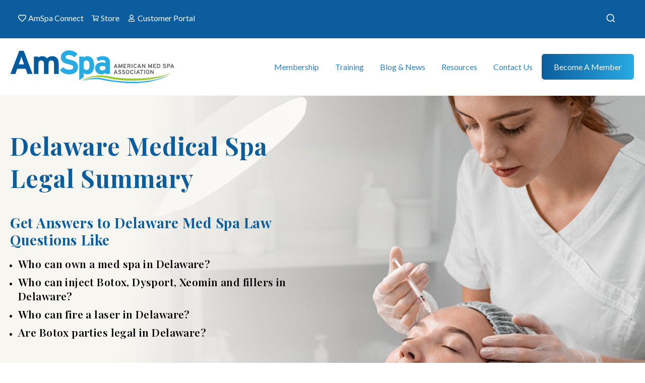

--- FILE ---
content_type: text/html; charset=UTF-8
request_url: https://americanmedspa.org/medspalaws/delaware
body_size: 18334
content:

<!DOCTYPE html>
<html xmlns="http://www.w3.org/1999/xhtml" lang="en-US">
	<head>
        		<meta charset="utf-8" />
		<meta http-equiv="X-UA-Compatible" content="IE=edge">
		<meta name="viewport" content="width=device-width, initial-scale=1">
        
                        <link rel="preconnect" href="https://fonts.googleapis.com">
        <link rel="preconnect" href="https://fonts.gstatic.com" crossorigin>
        <link href="https://fonts.googleapis.com/css2?family=Lato:ital,wght@0,100;0,300;0,400;0,700;0,900;1,100;1,300;1,400;1,700;1,900&display=swap" rel="stylesheet">
        <link href="https://fonts.googleapis.com/css2?family=Playfair+Display:ital,wght@0,400;0,500;0,600;0,700;0,800;0,900;1,400;1,500;1,600;1,700;1,800;1,900&display=swap" rel="stylesheet">
        <link href="https://fonts.googleapis.com/css2?family=Inter:wght@100;200;300;400;500;600;700;800;900&display=swap" rel="stylesheet">
        
                
                        <link rel="apple-touch-icon" sizes="57x57" href="/favicon/apple-icon-57x57.png">
        <link rel="apple-touch-icon" sizes="60x60" href="/favicon/apple-icon-60x60.png">
        <link rel="apple-touch-icon" sizes="72x72" href="/favicon/apple-icon-72x72.png">
        <link rel="apple-touch-icon" sizes="76x76" href="/favicon/apple-icon-76x76.png">
        <link rel="apple-touch-icon" sizes="114x114" href="/favicon/apple-icon-114x114.png">
        <link rel="apple-touch-icon" sizes="120x120" href="/favicon/apple-icon-120x120.png">
        <link rel="apple-touch-icon" sizes="144x144" href="/favicon/apple-icon-144x144.png">
        <link rel="apple-touch-icon" sizes="152x152" href="/favicon/apple-icon-152x152.png">
        <link rel="apple-touch-icon" sizes="180x180" href="/favicon/apple-icon-180x180.png">
        <link rel="icon" type="image/png" sizes="192x192"  href="/favicon/android-icon-192x192.png">
        <link rel="icon" type="image/png" sizes="32x32" href="/favicon/favicon-32x32.png">
        <link rel="icon" type="image/png" sizes="96x96" href="/favicon/favicon-96x96.png">
        <link rel="icon" type="image/png" sizes="16x16" href="/favicon/favicon-16x16.png">
        
                        <link rel="manifest" href="/favicon/manifest.json">

                <link rel="alternate" type="application/rss+xml" href="/blog/blog.rss">
        <link rel="alternate" type="application/rss+xml" href="/news/news.rss">
        
                        <meta name="msapplication-TileColor" content="#ffffff">
        <meta name="msapplication-TileImage" content="/favicon/ms-icon-144x144.png">
        <meta name="theme-color" content="#ffffff">
        	<title>Delaware Medical Spa Legal Summary | American Med Spa Association</title>
<script>dataLayer = [];
(function(w,d,s,l,i){w[l]=w[l]||[];w[l].push({'gtm.start':
new Date().getTime(),event:'gtm.js'});var f=d.getElementsByTagName(s)[0],
j=d.createElement(s),dl=l!='dataLayer'?'&l='+l:'';j.async=true;j.src=
'https://www.googletagmanager.com/gtm.js?id='+i+dl;f.parentNode.insertBefore(j,f);
})(window,document,'script','dataLayer','GTM-MJRFTCS');
</script><meta name="generator" content="SEOmatic">
<meta name="description" content="AmSpa&#039;s summary of Delaware med spa laws offers a quick reference on who can own, who can inject, who can fire a laser and much more.">
<meta name="referrer" content="no-referrer-when-downgrade">
<meta name="robots" content="all">
<meta content="107772952726645" property="fb:profile_id">
<meta content="en_US" property="og:locale">
<meta content="American Med Spa Association" property="og:site_name">
<meta content="website" property="og:type">
<meta content="https://americanmedspa.org/medspalaws/delaware" property="og:url">
<meta content="Delaware Medical Spa Legal Summary" property="og:title">
<meta content="AmSpa&#039;s summary of Delaware med spa laws offers a quick reference on who can own, who can inject, who can fire a laser and much more." property="og:description">
<meta content="https://amspa.nyc3.digitaloceanspaces.com/images/_1200x630_crop_center-center_82_none/state-legal-promo-sample.png?mtime=1747315603" property="og:image">
<meta content="1200" property="og:image:width">
<meta content="630" property="og:image:height">
<meta content="american med spa association logo" property="og:image:alt">
<meta content="https://www.youtube.com/c/AmericanMedSpaAssociationAmSpa" property="og:see_also">
<meta content="https://www.linkedin.com/company/american-med-spa-association/" property="og:see_also">
<meta content="https://twitter.com/AmSpa1" property="og:see_also">
<meta content="https://www.facebook.com/AmericanMedSpaAssociation/" property="og:see_also">
<meta content="https://www.instagram.com/amspa_americanmedspa/" property="og:see_also">
<meta name="twitter:card" content="summary_large_image">
<meta name="twitter:site" content="@AmSpa1">
<meta name="twitter:creator" content="@AmSpa1">
<meta name="twitter:title" content="Delaware Medical Spa Legal Summary">
<meta name="twitter:description" content="AmSpa&#039;s summary of Delaware med spa laws offers a quick reference on who can own, who can inject, who can fire a laser and much more.">
<meta name="twitter:image" content="https://amspa.nyc3.digitaloceanspaces.com/images/_800x418_crop_center-center_82_none/state-legal-promo-sample.png?mtime=1747315603">
<meta name="twitter:image:width" content="800">
<meta name="twitter:image:height" content="418">
<meta name="twitter:image:alt" content="american med spa association logo">
<link href="https://americanmedspa.org/medspalaws/delaware" rel="canonical">
<link href="https://americanmedspa.org/" rel="home">
<link type="text/plain" href="https://americanmedspa.org/humans.txt" rel="author">
<link href="/assets/dist/css/main.css?v=1763586842" rel="stylesheet">
<link href="https://americanmedspa.org/cpresources/a7ddade6/css/formie-theme.css?v=1762398877" rel="stylesheet"></head>

  <body class="overflow-x-hidden md:overflow-revert"><noscript><iframe src="https://www.googletagmanager.com/ns.html?id=GTM-MJRFTCS"
height="0" width="0" style="display:none;visibility:hidden"></iframe></noscript>

    





<div class="top-nav bg-blue-navy hidden md:block">
    <div class="container flex justify-between py-4">
        <ul class="top-nav-menu text-white flex list-none">
                                            <li class="mr-2 last-of-type:mr-0">
                    <a href="https://connect.americanmedspa.org/home" target="_blank" class="flex mr-2">
                        <img src="https://americanmedspa.org/assets/dist/images/icons/amSpaConnect.svg" class="mr-1" />
                        AmSpa Connect
                    </a>
                </li>
                                            <li class="mr-2 last-of-type:mr-0">
                    <a href="https://members.americanmedspa.org/merchandise" target="_blank" class="flex mr-2">
                        <img src="https://americanmedspa.org/assets/dist/images/icons/store.svg" class="mr-1" />
                        Store
                    </a>
                </li>
                                            <li class="mr-2 last-of-type:mr-0">
                    <a href="https://account.americanmedspa.org/auth/login"  class="flex mr-2">
                        <img src="https://americanmedspa.org/assets/dist/images/icons/customerPortal.svg" class="mr-1" />
                        Customer Portal
                    </a>
                </li>
                    </ul>

        <div id="site_search"></div>
    </div>
</div>

<header 
    class="sticky top-0 bg-white"
    x-data="{ 
        isMobile: window.matchMedia('(max-width: 1024px)').matches,
        hamburgerIsActive: false,
        mobileIsOpen: false,
        mobileSubIsOpen: false,
        toggleMobile() {
            if(!this.isMobile) {
                return;
            }
            this.hamburgerIsActive = !this.hamburgerIsActive;
            this.mobileIsOpen = !this.mobileIsOpen;

            if(this.mobileSubIsOpen) {
                this.toggleSubOpen();
            }
        },
        toggleSubOpen() {
            if(!this.isMobile) {
                return;
            }
            this.mobileSubIsOpen = !this.mobileSubIsOpen;
        },
        openMobile() {
            if(!this.isMobile) {
                return;
            }
            this.hamburgerIsActive = true;
            this.mobileIsOpen = true;
        },
        closeMobile() {
            if(!this.isMobile) {
                return;
            }
            this.hamburgerIsActive = false;
            this.mobileIsOpen = false;
        }
    }"
    x-breakpoint:max.1024
    @breakpoint="isMobile = $event.detail.matches;"
    x-trap.noscroll="mobileSubIsOpen"
>

    <div class="main-nav">
        <div class="main-nav-container" :class="{ 'is-mobile': isMobile }">
            <a 
                href="https://americanmedspa.org/"
                class="main-nav-logo relative z-[100]"
                x-show="!mobileSubIsOpen"
                x-cloak
                x-transition
            >
                <img 
                    src="https://americanmedspa.org/assets/dist/images/logo.svg" 
                    class="main-nav-logo-svg" />
            </a>

            <div
                x-show="mobileSubIsOpen && isMobile"
                x-cloak
                x-transition
                id="mobile_sub_close"
            ></div>

            <div 
                x-show="isMobile" 
                x-cloak
                class="mobile-menu-items flex flex-row justify-between items-center ml-auto"
            >
                <div id="site_search_mobile"></div>
                <a href="https://members.americanmedspa.org/merchandise">
                    <img src="/assets/dist/images/icons/store-blue.svg" />
                </a>
                <button
                    class="hamburger hamburger--collapse"
                    :class="mobileIsOpen && 'is-active'"
                    @click.prevent="toggleMobile"
                    type="button"
                    x-show="isMobile"
                    x-cloak
                    x-transition
                >
                    <span class="hamburger-box">
                    <span class="hamburger-inner"></span>
                    </span>
                </button>
            </div>


            <ul class="main-nav-menu" :class="{ 'is-mobile': isMobile, 'is-active': isMobile && mobileIsOpen, 'sub-is-open': isMobile && mobileIsOpen && mobileSubIsOpen }">
                                    <li 
                        class="main-nav-item"
                        x-data="{ 
                            isActive: false,
                            showSub: false,
                            hasChildren: true,
                            hasHover: true,
                            show() {
                                if(this.isActive || !this.hasHover) {
                                    return;
                                }
                                this.isActive = !this.isActive;
                            },
                            hide() {
                                if(!this.isActive || !this.hasHover) {
                                    return;
                                }
                                if(this.hasChildren) {
                                    this.showSub = false;
                                }

                                this.isActive = !this.isActive;
                            }
                        }"
                        x-init="$watch('mobileSubIsOpen', value => {
                            if(!value) {
                                hide();
                            }
                        })"
                        @mouseover="!isMobile && show()"
                        @mouseleave="!isMobile && hide()"
                    >
                        <template x-if="!isMobile">
                        <a 
                            href="" 
                                                        class="main-nav-anchor z-50 "
                            :class="{ 'is-active': isActive }">
                            Membership
                        </a>
                        </template>

                        <template x-if="isMobile">
                        <div 
                            class="mobile-anchor flex flex-row justify-between items-center"

                                                        @click.stop.prevent="toggleSubOpen(); (!isActive) ? show() : hide();"
                                                        >
                                                        <a 
                                href="#" 
                                class="main-nav-anchor z-50 "
                                :class="{ 'is-active': isActive }">
                                Membership
                            </a>
                            
                                                        <div 
                                @click.stop="toggleSubOpen(); (!isActive) ? show() : hide();"
                            >
                                <img 
                                    :class="{ 'is-active': isActive }"
                                    src="/assets/dist/images/icons/mobile-arrow.svg" 
                                    />
                            </div>
                            
                        </div>
                        </template>

                                                    <template x-teleport="#mobile_sub_close">
                                <button
                                    x-show="isActive && isMobile"
                                    x-cloak
                                    x-transition
                                    class="flex flex-row items-center text-lg text-blue-default ml-10"
                                    @click.prevent.stop="hide(); toggleSubOpen();"
                                >
                                    <img src="/assets/dist/images/icons/mobile-arrow.svg" class="rotate-180 relative top-[1px] mr-4" /> Back
                                </button>
                            </template>
                            <div 
                                class="main-nav-mega"
                                :class="{ 
                                    'is-active' : isActive,
                                    'is-mobile' : isMobile,
                                }"
                                @mouseenter.capture.stop="showSub = true;"
                                @mouseleave.throttle="hide()"
                                @click.outside="!isMobile && hide()"
                            >
                                <div class="main-nav-mega-container">

                                                                                                                        
                                    
                                    <ul class="grid grid-cols-1 md:grid-cols-3 gap-x-6 justify-between items-start list-none p-0 m-0">
                                        
                                                                                                                                <li class="main-nav-mega-column highlighted">
                                                                                                                                                                <a 
         
        class="main-nav-child-anchor "
         
                >
        <span class="text-blue-lite">
                            <strong>Become a Member</strong>
            
                    </span>
            </a>

                                                                                                                                                                                                    <ul class="main-nav-sub-nodes">
                                                                                                                                                        <li class=" ">
                                                                                                                                                                <a 
        href="https://americanmedspa.org/become-a-member" 
        class="main-nav-child-anchor "
         
                >
        <span class="text-blue-lite">
            Membership Tiers
                    </span>
            </a>

                                                                                                                                                                                                </li>
                                        
                                                                                                                                                        <li class=" ">
                                                                                                                                                                <a 
        href="https://americanmedspa.org/state-chapters" 
        class="main-nav-child-anchor "
         
                >
        <span class="text-blue-lite">
            State Chapters
                    </span>
            </a>

                                                                                                                                                                                                </li>
                                        
                                                                                                                                                        <li class=" ">
                                                                                                                                                                <a 
        href="https://americanmedspa.org/aestheticpas" 
        class="main-nav-child-anchor "
         
                >
        <span class="text-blue-lite">
            Society for Aesthetic PAs
                    </span>
            </a>

                                                                                                                                                                                                </li>
                                        
                                                                                                                                                        <li class=" ">
                                                                                                                                                                <a 
        href="https://americanmedspa.org/why-amspa" 
        class="main-nav-child-anchor "
         
                >
        <span class="text-blue-lite">
            Why Join AmSpa?
                    </span>
            </a>

                                                                                                                                                                                                </li>
                                        
                                                                                                    </ul>
                                                                                            </li>
                                        
                                                                                                                                <li class="main-nav-mega-column ">
                                                                                                                                                                <a 
         
        class="main-nav-child-anchor "
         
                >
        <span class="text-blue-lite">
                            <strong>Member Benefits</strong>
            
                    </span>
            </a>

                                                                                                                                                                                                    <ul class="main-nav-sub-nodes">
                                                                                                                                                        <li class=" ">
                                                                                                                                                                <a 
        href="https://americanmedspa.org/medspalaws/medspalaw" 
        class="main-nav-child-anchor "
         
                >
        <span class="text-blue-lite">
            Medical Spa Laws
                    </span>
            </a>

                                                                                                                                                                                                </li>
                                        
                                                                                                                                                        <li class=" ">
                                                                                                                                                                <a 
        href="https://americanmedspa.org/amspa-member-benefits" 
        class="main-nav-child-anchor "
         
                >
        <span class="text-blue-lite">
            About AmSpa Member Benefits
                    </span>
            </a>

                                                                                                                                                                                                </li>
                                        
                                                                                                                                                        <li class=" ">
                                                                                                                                                                <a 
        href="https://connect.americanmedspa.org/home" 
        class="main-nav-child-anchor "
         
                >
        <span class="text-blue-lite">
            AmSpa Connect
                    </span>
            </a>

                                                                                                                                                                                                </li>
                                        
                                                                                                                                                        <li class=" ">
                                                                                                                                                                <a 
        href="https://learn.americanmedspa.org/members" 
        class="main-nav-child-anchor "
         
                >
        <span class="text-blue-lite">
            Webinar Library
                    </span>
            </a>

                                                                                                                                                                                                </li>
                                        
                                                                                                                                                        <li class=" ">
                                                                                                                                                                <a 
        href="https://americanmedspa.org/legal-updates" 
        class="main-nav-child-anchor "
         
                >
        <span class="text-blue-lite">
            Legal Updates
                    </span>
            </a>

                                                                                                                                                                                                </li>
                                        
                                                                                                                                                        <li class=" ">
                                                                                                                                                                <a 
        href="https://account.americanmedspa.org/auth/login" 
        class="main-nav-child-anchor "
         
                >
        <span class="text-blue-lite">
            Member Login
                        <span class="main-nav-child-tagline">Members Only!</span>
                    </span>
                <span class="main-nav-anchor-description">
            <p>Access your online resources, generate CME certificates and more!</p>
        </span>
            </a>

                                                                                                                                                                                                </li>
                                        
                                                                                                    </ul>
                                                                                            </li>
                                        
                                                                                                                                <li class="main-nav-mega-column ">
                                                                                                                                                                <a 
         
        class="main-nav-child-anchor "
         
                >
        <span class="text-blue-lite">
                            <strong>Practice Resources</strong>
            
                    </span>
            </a>

                                                                                                                                                                                                    <ul class="main-nav-sub-nodes">
                                                                                                                                                        <li class=" ">
                                                                                                                                                                <a 
        href="https://americanmedspa.org/resources/med-spa-statistics" 
        class="main-nav-child-anchor "
         
                >
        <span class="text-blue-lite">
            Med Spa State of the Industry Report
                    </span>
            </a>

                                                                                                                                                                                                </li>
                                        
                                                                                                                                                        <li class=" ">
                                                                                                                                                                <a 
        href="https://americanmedspa.org/resources/vendor-directory" 
        class="main-nav-child-anchor "
         
                >
        <span class="text-blue-lite">
            Vendor Directory
                    </span>
            </a>

                                                                                                                                                                                                </li>
                                        
                                                                                                                                                        <li class=" ">
                                                                                                                                                                <a 
        href="https://americanmedspa.org/medical-spa-job-board" 
        class="main-nav-child-anchor "
         
                >
        <span class="text-blue-lite">
            Job Board
                    </span>
            </a>

                                                                                                                                                                                                </li>
                                        
                                                                                                                                                        <li class=" ">
                                                                                                                                                                <a 
        href="https://americanmedspa.org/resources/carecredit" 
        class="main-nav-child-anchor "
         
                >
        <span class="text-blue-lite">
            Patient Financing
                        <span class="main-nav-child-tagline">CareCredit</span>
                    </span>
            </a>

                                                                                                                                                                                                </li>
                                        
                                                                                                                                                        <li class=" ">
                                                                                                                                                                <a 
        href="https://americanmedspa.org/vendors/jobsnob" 
        class="main-nav-child-anchor "
         
                >
        <span class="text-blue-lite">
            Recruiting
                        <span class="main-nav-child-tagline">Job Snob</span>
                    </span>
            </a>

                                                                                                                                                                                                </li>
                                        
                                                                                                                                                        <li class=" ">
                                                                                                                                                                <a 
        href="https://americanmedspa.org/resources/legal-services" 
        class="main-nav-child-anchor "
         
                >
        <span class="text-blue-lite">
            Legal Services
                        <span class="main-nav-child-tagline">ByrdAdatto</span>
                    </span>
            </a>

                                                                                                                                                                                                </li>
                                        
                                                                                                    </ul>
                                                                                            </li>
                                        
                                                                            </ul>

                                    
                                                                                                                    <div class="mega-menu-promotion">
                                            <div class="prose text-white">
                                                <h3 class="text-white">Become a Member</h3>
                                                <p>Show your committment to patient safety, legal compliance and community over competition.</p>
                                            </div>
                                            <div class="mega-menu-buttons">
                                                                                                <a href="/become-a-member" class="btn bg-gradient-to-r from-blue-lite to-green">
                                                    Join Today
                                                </a>
                                                                                            </div>
                                        </div>
                                                                    </div>
                            </div>
                                            </li>
                                    <li 
                        class="main-nav-item"
                        x-data="{ 
                            isActive: false,
                            showSub: false,
                            hasChildren: true,
                            hasHover: true,
                            show() {
                                if(this.isActive || !this.hasHover) {
                                    return;
                                }
                                this.isActive = !this.isActive;
                            },
                            hide() {
                                if(!this.isActive || !this.hasHover) {
                                    return;
                                }
                                if(this.hasChildren) {
                                    this.showSub = false;
                                }

                                this.isActive = !this.isActive;
                            }
                        }"
                        x-init="$watch('mobileSubIsOpen', value => {
                            if(!value) {
                                hide();
                            }
                        })"
                        @mouseover="!isMobile && show()"
                        @mouseleave="!isMobile && hide()"
                    >
                        <template x-if="!isMobile">
                        <a 
                            href="" 
                                                        class="main-nav-anchor z-50 "
                            :class="{ 'is-active': isActive }">
                            Training
                        </a>
                        </template>

                        <template x-if="isMobile">
                        <div 
                            class="mobile-anchor flex flex-row justify-between items-center"

                                                        @click.stop.prevent="toggleSubOpen(); (!isActive) ? show() : hide();"
                                                        >
                                                        <a 
                                href="#" 
                                class="main-nav-anchor z-50 "
                                :class="{ 'is-active': isActive }">
                                Training
                            </a>
                            
                                                        <div 
                                @click.stop="toggleSubOpen(); (!isActive) ? show() : hide();"
                            >
                                <img 
                                    :class="{ 'is-active': isActive }"
                                    src="/assets/dist/images/icons/mobile-arrow.svg" 
                                    />
                            </div>
                            
                        </div>
                        </template>

                                                    <template x-teleport="#mobile_sub_close">
                                <button
                                    x-show="isActive && isMobile"
                                    x-cloak
                                    x-transition
                                    class="flex flex-row items-center text-lg text-blue-default ml-10"
                                    @click.prevent.stop="hide(); toggleSubOpen();"
                                >
                                    <img src="/assets/dist/images/icons/mobile-arrow.svg" class="rotate-180 relative top-[1px] mr-4" /> Back
                                </button>
                            </template>
                            <div 
                                class="main-nav-mega"
                                :class="{ 
                                    'is-active' : isActive,
                                    'is-mobile' : isMobile,
                                }"
                                @mouseenter.capture.stop="showSub = true;"
                                @mouseleave.throttle="hide()"
                                @click.outside="!isMobile && hide()"
                            >
                                <div class="main-nav-mega-container">

                                                                                                                        
                                    
                                    <ul class="grid grid-cols-1 md:grid-cols-4 gap-x-6 justify-between items-start list-none p-0 m-0">
                                        
                                                                                                                                <li class="main-nav-mega-column highlighted">
                                                                                                                                                                <a 
         
        class="main-nav-child-anchor "
         
                >
        <span class="text-blue-lite">
                            <strong>Online Learning Center</strong>
            
                    </span>
            </a>

                                                                                                                                                                                                    <ul class="main-nav-sub-nodes">
                                                                                                                                                        <li class=" ">
                                                                                                                                                                <a 
        href="https://learn.americanmedspa.org/p/virtualbootcamp" 
        class="main-nav-child-anchor "
         
                >
        <span class="text-blue-lite">
            Virtual Boot Camp
                    </span>
            </a>

                                                                                                                                                                                                </li>
                                        
                                                                                                                                                        <li class=" ">
                                                                                                                                                                <a 
        href="https://learn.americanmedspa.org/products/front-desk-fundamentals" 
        class="main-nav-child-anchor "
         
                >
        <span class="text-blue-lite">
            Front Desk Fundamentals
                    </span>
            </a>

                                                                                                                                                                                                </li>
                                        
                                                                                                                                                        <li class=" ">
                                                                                                                                                                <a 
        href="https://learn.americanmedspa.org/p/aiavirtual" 
        class="main-nav-child-anchor "
         
                >
        <span class="text-blue-lite">
            AIA Virtual Lecture Series
                    </span>
            </a>

                                                                                                                                                                                                </li>
                                        
                                                                                                                                                        <li class=" ">
                                                                                                                                                                <a 
        href="https://learn.americanmedspa.org/p/aiafoundations#tab-product_tab_overview" 
        class="main-nav-child-anchor "
         
                >
        <span class="text-blue-lite">
            AIA Virtual Foundations
                    </span>
            </a>

                                                                                                                                                                                                </li>
                                        
                                                                                                                                                        <li class=" ">
                                                                                                                                                                <a 
        href="https://learn.americanmedspa.org/p/Virtual-Energy-Device-Master-Class" 
        class="main-nav-child-anchor "
         
                >
        <span class="text-blue-lite">
            Virtual Energy Device Master Class
                    </span>
            </a>

                                                                                                                                                                                                </li>
                                        
                                                                                                                                                        <li class=" ">
                                                                                                                                                                <a 
        href="https://learn.americanmedspa.org/amspa-masters" 
        class="main-nav-child-anchor "
         
                >
        <span class="text-blue-lite">
            AmSpa Masters
                    </span>
            </a>

                                                                                                                                                                                                </li>
                                        
                                                                                                                                                        <li class=" ">
                                                                                                                                                                <a 
        href="https://learn.americanmedspa.org/amspawebinars" 
        class="main-nav-child-anchor "
         
                >
        <span class="text-blue-lite">
            Webinar Library
                    </span>
            </a>

                                                                                                                                                                                                </li>
                                        
                                                                                                    </ul>
                                                                                            </li>
                                        
                                                                                                                                <li class="main-nav-mega-column ">
                                                                                                                                                                <a 
         
        class="main-nav-child-anchor "
         
                >
        <span class="text-blue-lite">
                            <strong>Industry Events</strong>
            
                    </span>
            </a>

                                                                                                                                                                                                    <ul class="main-nav-sub-nodes">
                                                                                                                                                        <li class=" ">
                                                                                                                                                                <a 
        href="https://americanmedspa.org/the-medical-spa-show" 
        class="main-nav-child-anchor "
         
                >
        <span class="text-blue-lite">
            The Medical Spa Show
                        <span class="main-nav-child-tagline">CME</span>
                    </span>
            </a>

                                                                                                                                                                                                </li>
                                        
                                                                                                                                                        <li class=" ">
                                                                                                                                                                <a 
        href="https://experiencewalc.com/" 
        class="main-nav-child-anchor "
         
        target="_blank" rel="noopener"
         
                >
        <span class="text-blue-lite">
            Women in Aesthetics Leadership Conference 2025
                    </span>
            </a>

                                                                                                                                                                                                </li>
                                        
                                                                                                                                                        <li class=" ">
                                                                                                                                                                <a 
        href="https://members.americanmedspa.org/upcoming-events" 
        class="main-nav-child-anchor "
         
                >
        <span class="text-blue-lite">
            Upcoming Events Calendar
                    </span>
            </a>

                                                                                                                                                                                                </li>
                                        
                                                                                                    </ul>
                                                                                            </li>
                                        
                                                                                                                                <li class="main-nav-mega-column ">
                                                                                                                                                                <a 
         
        class="main-nav-child-anchor "
         
                >
        <span class="text-blue-lite">
                            <strong>Injector Training</strong>
            
                    </span>
            </a>

                                                                                                                                                                                                    <ul class="main-nav-sub-nodes">
                                                                                                                                                        <li class=" ">
                                                                                                                                                                <a 
        href="https://americanmedspa.org/aia-advanced-cadaver-lab-2026" 
        class="main-nav-child-anchor "
         
                >
        <span class="text-blue-lite">
            AIA Advanced Cadaver Lab 2026
                    </span>
            </a>

                                                                                                                                                                                                </li>
                                        
                                                                                                                                                        <li class=" ">
                                                                                                                                                                <a 
        href="https://learn.americanmedspa.org/p/aiafoundations#tab-product_tab_overview" 
        class="main-nav-child-anchor "
         
                >
        <span class="text-blue-lite">
            AIA Virtual Foundations of Injection Anatomy and Practice
                    </span>
            </a>

                                                                                                                                                                                                </li>
                                        
                                                                                                                                                        <li class=" ">
                                                                                                                                                                <a 
        href="https://learn.americanmedspa.org/p/aiavirtual" 
        class="main-nav-child-anchor "
         
                >
        <span class="text-blue-lite">
            AIA Virtual Anatomy Lecture Series
                    </span>
            </a>

                                                                                                                                                                                                </li>
                                        
                                                                                                                                                        <li class=" ">
                                                                                                                                                                <a 
        href="https://americanmedspa.org/ultrasoundfundamentals" 
        class="main-nav-child-anchor "
         
                >
        <span class="text-blue-lite">
            Ultrasound Fundamentals for the Aesthetic Injector
                    </span>
            </a>

                                                                                                                                                                                                </li>
                                        
                                                                                                    </ul>
                                                                                            </li>
                                        
                                                                                                                                <li class="main-nav-mega-column ">
                                                                                                                                                                <a 
         
        class="main-nav-child-anchor "
         
                >
        <span class="text-blue-lite">
                            <strong>Business and Legal Training</strong>
            
                    </span>
            </a>

                                                                                                                                                                                                    <ul class="main-nav-sub-nodes">
                                                                                                                                                        <li class=" ">
                                                                                                                                                                <a 
        href="https://americanmedspa.org/medical-spa-boot-camp-2026" 
        class="main-nav-child-anchor "
         
                >
        <span class="text-blue-lite">
            Medical Spa Boot Camps 2026
                    </span>
            </a>

                                                                                                                                                                                                </li>
                                        
                                                                                                                                                        <li class=" ">
                                                                                                                                                                <a 
        href="https://learn.americanmedspa.org/p/virtualbootcamp" 
        class="main-nav-child-anchor "
         
                >
        <span class="text-blue-lite">
            Virtual Boot Camp
                    </span>
            </a>

                                                                                                                                                                                                </li>
                                        
                                                                                                    </ul>
                                                                                            </li>
                                        
                                                                            </ul>

                                    
                                                                                                                    <div class="mega-menu-promotion">
                                            <div class="prose text-white">
                                                <h3 class="text-white">Join and Save</h3>
                                                <p>AmSpa members receive preferred pricing on all AmSpa live and virtual trainings.</p>
                                            </div>
                                            <div class="mega-menu-buttons">
                                                                                                <a href="/become-a-member" class="btn bg-gradient-to-r from-blue-lite to-green">
                                                    Join Today!
                                                </a>
                                                                                            </div>
                                        </div>
                                                                    </div>
                            </div>
                                            </li>
                                    <li 
                        class="main-nav-item"
                        x-data="{ 
                            isActive: false,
                            showSub: false,
                            hasChildren: true,
                            hasHover: true,
                            show() {
                                if(this.isActive || !this.hasHover) {
                                    return;
                                }
                                this.isActive = !this.isActive;
                            },
                            hide() {
                                if(!this.isActive || !this.hasHover) {
                                    return;
                                }
                                if(this.hasChildren) {
                                    this.showSub = false;
                                }

                                this.isActive = !this.isActive;
                            }
                        }"
                        x-init="$watch('mobileSubIsOpen', value => {
                            if(!value) {
                                hide();
                            }
                        })"
                        @mouseover="!isMobile && show()"
                        @mouseleave="!isMobile && hide()"
                    >
                        <template x-if="!isMobile">
                        <a 
                            href="" 
                                                        class="main-nav-anchor z-50 "
                            :class="{ 'is-active': isActive }">
                            Blog &amp; News
                        </a>
                        </template>

                        <template x-if="isMobile">
                        <div 
                            class="mobile-anchor flex flex-row justify-between items-center"

                                                        @click.stop.prevent="toggleSubOpen(); (!isActive) ? show() : hide();"
                                                        >
                                                        <a 
                                href="#" 
                                class="main-nav-anchor z-50 "
                                :class="{ 'is-active': isActive }">
                                Blog &amp; News
                            </a>
                            
                                                        <div 
                                @click.stop="toggleSubOpen(); (!isActive) ? show() : hide();"
                            >
                                <img 
                                    :class="{ 'is-active': isActive }"
                                    src="/assets/dist/images/icons/mobile-arrow.svg" 
                                    />
                            </div>
                            
                        </div>
                        </template>

                                                    <template x-teleport="#mobile_sub_close">
                                <button
                                    x-show="isActive && isMobile"
                                    x-cloak
                                    x-transition
                                    class="flex flex-row items-center text-lg text-blue-default ml-10"
                                    @click.prevent.stop="hide(); toggleSubOpen();"
                                >
                                    <img src="/assets/dist/images/icons/mobile-arrow.svg" class="rotate-180 relative top-[1px] mr-4" /> Back
                                </button>
                            </template>
                            <div 
                                class="main-nav-mega"
                                :class="{ 
                                    'is-active' : isActive,
                                    'is-mobile' : isMobile,
                                }"
                                @mouseenter.capture.stop="showSub = true;"
                                @mouseleave.throttle="hide()"
                                @click.outside="!isMobile && hide()"
                            >
                                <div class="main-nav-mega-container">

                                                                                                                        
                                                                        <div class="has-blog-posts">
                                    
                                    <ul class="grid grid-cols-1 md:grid-cols-1 gap-x-6 justify-between items-start list-none p-0 m-0">
                                        
                                                                                                                                <li class="main-nav-mega-column ">
                                                                                                                                                                <a 
         
        class="main-nav-child-anchor "
         
                >
        <span class="text-blue-lite">
                            <strong>Stay Up to Date</strong>
            
                    </span>
            </a>

                                                                                                                                                                                                    <ul class="main-nav-sub-nodes">
                                                                                                                                                        <li class=" ">
                                                                                                                                                                <a 
        href="https://americanmedspa.org/blog" 
        class="main-nav-child-anchor "
         
                >
        <span class="text-blue-lite">
            AmSpa Now Blog
                    </span>
            </a>

                                                                                                                                                                                                </li>
                                        
                                                                                                                                                        <li class=" ">
                                                                                                                                                                <a 
        href="https://americanmedspa.org/news" 
        class="main-nav-child-anchor "
         
                >
        <span class="text-blue-lite">
            Med Spa News
                    </span>
            </a>

                                                                                                                                                                                                </li>
                                        
                                                                                                                                                        <li class=" ">
                                                                                                                                                                <a 
        href="https://podcast.americanmedspa.org/" 
        class="main-nav-child-anchor "
         
                >
        <span class="text-blue-lite">
            Podcast
                    </span>
            </a>

                                                                                                                                                                                                </li>
                                        
                                                                                                                                                        <li class=" ">
                                                                                                                                                                <a 
        href="https://americanmedspa.org/resources/qp-trade-publication" 
        class="main-nav-child-anchor "
         
                >
        <span class="text-blue-lite">
            QP Magazine
                    </span>
            </a>

                                                                                                                                                                                                </li>
                                        
                                                                                                    </ul>
                                                                                            </li>
                                        
                                                                            </ul>

                                                                                 

        <div class="main-nav-blog-posts">
        <h5 class="text-white font-lato">Latest Blog Posts</h5>
        <div class="grid grid-cols-1 md:grid-cols-2 gap-y-5 gap-x-6 pb-4">
                        <div class="flex flex-col md:flex-row md:justify-between items-start">
                <div class="w-full md:w-[176px] mr-2 object-cover">
                    <a href="https://americanmedspa.org/blog/who-can-own-a-medical-spa" class="block object-cover w-full">
                        <img class="max-w-none rounded w-full" src="https://amspa.nyc3.digitaloceanspaces.com/images/_352x208_crop_center-center_100_none/amspa-blog-medical-team_052323.jpg" />
                    </a>
                </div>
                <a class="w-full h-full block text-white" href="https://americanmedspa.org/blog/who-can-own-a-medical-spa">
                    <strong>Who Can Own a Medical Spa?...</strong>
                    <br />
                     By Patrick O'Brien, JD, General Counsel, American Med Spa Association The questions of "Who...
                </a>
            </div>
                        <div class="flex flex-col md:flex-row md:justify-between items-start">
                <div class="w-full md:w-[176px] mr-2 object-cover">
                    <a href="https://americanmedspa.org/blog/letter-from-the-ceo-on-proposed-texas-legislation" class="block object-cover w-full">
                        <img class="max-w-none rounded w-full" src="https://amspa.nyc3.digitaloceanspaces.com/images/_352x208_crop_center-center_100_none/texas-header.jpg" />
                    </a>
                </div>
                <a class="w-full h-full block text-white" href="https://americanmedspa.org/blog/letter-from-the-ceo-on-proposed-texas-legislation">
                    <strong>Letter from the CEO on Proposed...</strong>
                    <br />
                    Proposed Texas legislation would destroy the medical aesthetics industry as we know it, and not...
                </a>
            </div>
                        <div class="flex flex-col md:flex-row md:justify-between items-start">
                <div class="w-full md:w-[176px] mr-2 object-cover">
                    <a href="https://americanmedspa.org/blog/why-medical-spa-show-is-built-for-teams" class="block object-cover w-full">
                        <img class="max-w-none rounded w-full" src="https://amspa.nyc3.digitaloceanspaces.com/images/_352x208_crop_center-center_100_none/Your-Team-Belongs-at-MSS26_4.png" />
                    </a>
                </div>
                <a class="w-full h-full block text-white" href="https://americanmedspa.org/blog/why-medical-spa-show-is-built-for-teams">
                    <strong>Why Medical Spa Show Is Built...</strong>
                    <br />
                    Successful med spas build teams that grow together. That’s why Medical Spa Show 2026 (MSS26)...
                </a>
            </div>
                        <div class="flex flex-col md:flex-row md:justify-between items-start">
                <div class="w-full md:w-[176px] mr-2 object-cover">
                    <a href="https://americanmedspa.org/blog/regulatory-ready-accounting-for-med-spas-what-audit-ready-really-means" class="block object-cover w-full">
                        <img class="max-w-none rounded w-full" src="https://amspa.nyc3.digitaloceanspaces.com/images/_352x208_crop_center-center_100_none/amspa-tax-form-110419.jpg" />
                    </a>
                </div>
                <a class="w-full h-full block text-white" href="https://americanmedspa.org/blog/regulatory-ready-accounting-for-med-spas-what-audit-ready-really-means">
                    <strong>Regulatory-ready Accounting for Med Spas: What...</strong>
                    <br />
                    By Obsidian Strategic ConsultingRunning a medical spa is about more than delivering great patient experiences...
                </a>
            </div>
                    </div>
        <a href="/blog" class="main-nav-blog-viewAll">
            View All Posts
        </a>
    </div>

                                    </div>
                                    
                                                                                                                    <div class="mega-menu-promotion">
                                            <div class="prose text-white">
                                                <h3 class="text-white">Don&#039;t Miss an Update</h3>
                                                <p>Get the latest news and information about safe, legal practice in medical aesthetics directly in your inbox.</p>
                                            </div>
                                            <div class="mega-menu-buttons">
                                                                                                <a href="https://americanmedspa.org/subscribe" class="btn bg-gradient-to-r from-blue-lite to-green">
                                                    Subscribe
                                                </a>
                                                                                            </div>
                                        </div>
                                                                    </div>
                            </div>
                                            </li>
                                    <li 
                        class="main-nav-item"
                        x-data="{ 
                            isActive: false,
                            showSub: false,
                            hasChildren: true,
                            hasHover: true,
                            show() {
                                if(this.isActive || !this.hasHover) {
                                    return;
                                }
                                this.isActive = !this.isActive;
                            },
                            hide() {
                                if(!this.isActive || !this.hasHover) {
                                    return;
                                }
                                if(this.hasChildren) {
                                    this.showSub = false;
                                }

                                this.isActive = !this.isActive;
                            }
                        }"
                        x-init="$watch('mobileSubIsOpen', value => {
                            if(!value) {
                                hide();
                            }
                        })"
                        @mouseover="!isMobile && show()"
                        @mouseleave="!isMobile && hide()"
                    >
                        <template x-if="!isMobile">
                        <a 
                            href="" 
                                                        class="main-nav-anchor z-50 "
                            :class="{ 'is-active': isActive }">
                            Resources
                        </a>
                        </template>

                        <template x-if="isMobile">
                        <div 
                            class="mobile-anchor flex flex-row justify-between items-center"

                                                        @click.stop.prevent="toggleSubOpen(); (!isActive) ? show() : hide();"
                                                        >
                                                        <a 
                                href="#" 
                                class="main-nav-anchor z-50 "
                                :class="{ 'is-active': isActive }">
                                Resources
                            </a>
                            
                                                        <div 
                                @click.stop="toggleSubOpen(); (!isActive) ? show() : hide();"
                            >
                                <img 
                                    :class="{ 'is-active': isActive }"
                                    src="/assets/dist/images/icons/mobile-arrow.svg" 
                                    />
                            </div>
                            
                        </div>
                        </template>

                                                    <template x-teleport="#mobile_sub_close">
                                <button
                                    x-show="isActive && isMobile"
                                    x-cloak
                                    x-transition
                                    class="flex flex-row items-center text-lg text-blue-default ml-10"
                                    @click.prevent.stop="hide(); toggleSubOpen();"
                                >
                                    <img src="/assets/dist/images/icons/mobile-arrow.svg" class="rotate-180 relative top-[1px] mr-4" /> Back
                                </button>
                            </template>
                            <div 
                                class="main-nav-mega"
                                :class="{ 
                                    'is-active' : isActive,
                                    'is-mobile' : isMobile,
                                }"
                                @mouseenter.capture.stop="showSub = true;"
                                @mouseleave.throttle="hide()"
                                @click.outside="!isMobile && hide()"
                            >
                                <div class="main-nav-mega-container">

                                                                                                                        
                                    
                                    <ul class="grid grid-cols-1 md:grid-cols-4 gap-x-6 justify-between items-start list-none p-0 m-0">
                                        
                                                                                                                                <li class="main-nav-mega-column highlighted">
                                                                                                                                                                <a 
         
        class="main-nav-child-anchor "
         
                >
        <span class="text-blue-lite">
                            <strong>Tools</strong>
            
                    </span>
            </a>

                                                                                                                                                                                                    <ul class="main-nav-sub-nodes">
                                                                                                                                                        <li class=" ">
                                                                                                                                                                <a 
        href="https://americanmedspa.org/resources/med-spa-statistics" 
        class="main-nav-child-anchor "
         
                >
        <span class="text-blue-lite">
            Med Spa State of the Industry Report
                    </span>
            </a>

                                                                                                                                                                                                </li>
                                        
                                                                                                                                                        <li class=" ">
                                                                                                                                                                <a 
        href="https://americanmedspa.org/medspaforms" 
        class="main-nav-child-anchor "
         
                >
        <span class="text-blue-lite">
            Forms, Consents and SOPs
                    </span>
            </a>

                                                                                                                                                                                                </li>
                                        
                                                                                                                                                        <li class=" ">
                                                                                                                                                                <a 
        href="https://americanmedspa.org/med-spa-legal-guides" 
        class="main-nav-child-anchor "
         
                >
        <span class="text-blue-lite">
            Multi-state Executive Legal Guides
                    </span>
            </a>

                                                                                                                                                                                                </li>
                                        
                                                                                                                                                        <li class=" ">
                                                                                                                                                                <a 
        href="https://americanmedspa.org/iv-therapy-toolkit" 
        class="main-nav-child-anchor "
         
                >
        <span class="text-blue-lite">
            IV Therapy Toolkit
                    </span>
            </a>

                                                                                                                                                                                                </li>
                                        
                                                                                                                                                        <li class=" ">
                                                                                                                                                                <a 
        href="https://americanmedspa.org/injection_toolkit" 
        class="main-nav-child-anchor "
         
                >
        <span class="text-blue-lite">
            Injectables Practice Toolkit
                    </span>
            </a>

                                                                                                                                                                                                </li>
                                        
                                                                                                    </ul>
                                                                                            </li>
                                        
                                                                                                                                <li class="main-nav-mega-column ">
                                                                                                                                                                <a 
         
        class="main-nav-child-anchor "
         
                >
        <span class="text-blue-lite">
                            <strong>Med Spa Support</strong>
            
                    </span>
            </a>

                                                                                                                                                                                                    <ul class="main-nav-sub-nodes">
                                                                                                                                                        <li class=" ">
                                                                                                                                                                <a 
        href="https://americanmedspa.org/resources/vendor-directory" 
        class="main-nav-child-anchor "
         
                >
        <span class="text-blue-lite">
            Vendor Directory
                    </span>
            </a>

                                                                                                                                                                                                </li>
                                        
                                                                                                                                                        <li class=" ">
                                                                                                                                                                <a 
        href="https://americanmedspa.org/resources/carecredit" 
        class="main-nav-child-anchor "
         
                >
        <span class="text-blue-lite">
            CareCredit
                    </span>
            </a>

                                                                                                                                                                                                </li>
                                        
                                                                                                                                                        <li class=" ">
                                                                                                                                                                <a 
        href="https://americanmedspa.org/vendors/jobsnob" 
        class="main-nav-child-anchor "
         
                >
        <span class="text-blue-lite">
            Job Snob
                    </span>
            </a>

                                                                                                                                                                                                </li>
                                        
                                                                                                                                                        <li class=" ">
                                                                                                                                                                <a 
        href="https://americanmedspa.org/medical-spa-job-board" 
        class="main-nav-child-anchor "
         
                >
        <span class="text-blue-lite">
            Medical Spa Job Board
                    </span>
            </a>

                                                                                                                                                                                                </li>
                                        
                                                                                                    </ul>
                                                                                            </li>
                                        
                                                                                                                                <li class="main-nav-mega-column ">
                                                                                                                                                                <a 
         
        class="main-nav-child-anchor "
         
                >
        <span class="text-blue-lite">
                            <strong>Industry Support</strong>
            
                    </span>
            </a>

                                                                                                                                                                                                    <ul class="main-nav-sub-nodes">
                                                                                                                                                        <li class=" ">
                                                                                                                                                                <a 
        href="https://americanmedspa.org/distinguishedwomen" 
        class="main-nav-child-anchor "
         
                >
        <span class="text-blue-lite">
            Distinguished Women in Medical Aesthetics
                    </span>
            </a>

                                                                                                                                                                                                </li>
                                        
                                                                                                                                                        <li class=" ">
                                                                                                                                                                <a 
        href="https://americanmedspa.org/texas-med-spa-action-center" 
        class="main-nav-child-anchor "
         
                >
        <span class="text-blue-lite">
            Texas Med Spa Legislation Action Center
                    </span>
            </a>

                                                                                                                                                                                                </li>
                                        
                                                                                                                                                        <li class=" ">
                                                                                                                                                                <a 
        href="https://americanmedspa.org/resources/aesthetics-safety-council" 
        class="main-nav-child-anchor "
         
                >
        <span class="text-blue-lite">
            Aesthetics Safety Council
                    </span>
            </a>

                                                                                                                                                                                                </li>
                                        
                                                                                                                                                        <li class=" ">
                                                                                                                                                                <a 
        href="https://americanmedspa.org/vendor-affiliates" 
        class="main-nav-child-anchor "
         
                >
        <span class="text-blue-lite">
            Work with Us
                    </span>
            </a>

                                                                                                                                                                                                </li>
                                        
                                                                                                    </ul>
                                                                                            </li>
                                        
                                                                                                                                <li class="main-nav-mega-column ">
                                                                                                                                                                <a 
         
        class="main-nav-child-anchor "
         
                >
        <span class="text-blue-lite">
                            <strong>About Med Spas</strong>
            
                    </span>
            </a>

                                                                                                                                                                                                    <ul class="main-nav-sub-nodes">
                                                                                                                                                        <li class=" ">
                                                                                                                                                                <a 
        href="https://americanmedspa.org/med-spa-faq" 
        class="main-nav-child-anchor "
         
                >
        <span class="text-blue-lite">
            Med Spa FAQ
                    </span>
            </a>

                                                                                                                                                                                                </li>
                                        
                                                                                                                                                        <li class=" ">
                                                                                                                                                                <a 
        href="https://americanmedspa.org/how-to-open-a-med-spa" 
        class="main-nav-child-anchor "
         
                >
        <span class="text-blue-lite">
            How to Open a Med Spa
                    </span>
            </a>

                                                                                                                                                                                                </li>
                                        
                                                                                                                                                        <li class=" ">
                                                                                                                                                                <a 
        href="https://americanmedspa.org/med-spa-semaglutides" 
        class="main-nav-child-anchor "
         
                >
        <span class="text-blue-lite">
            Medical Weight Loss in a Med Spa Practice
                    </span>
            </a>

                                                                                                                                                                                                </li>
                                        
                                                                                                                                                        <li class=" ">
                                                                                                                                                                <a 
        href="https://americanmedspa.org/med-spa-iv-therapy" 
        class="main-nav-child-anchor "
         
                >
        <span class="text-blue-lite">
            IV Therapy in a Med Spa Practice
                    </span>
            </a>

                                                                                                                                                                                                </li>
                                        
                                                                                                                                                        <li class=" ">
                                                                                                                                                                <a 
        href="https://americanmedspa.org/resources/treatments" 
        class="main-nav-child-anchor "
         
                >
        <span class="text-blue-lite">
            Treatment Directory
                    </span>
            </a>

                                                                                                                                                                                                </li>
                                        
                                                                                                                                                        <li class=" ">
                                                                                                                                                                <a 
        href="https://americanmedspa.org/blog/a-patients-guide-to-medical-spas" 
        class="main-nav-child-anchor "
         
                >
        <span class="text-blue-lite">
            A Patient's Guide to Medical Spas
                    </span>
            </a>

                                                                                                                                                                                                </li>
                                        
                                                                                                    </ul>
                                                                                            </li>
                                        
                                                                            </ul>

                                    
                                                                                                                    <div class="mega-menu-promotion">
                                            <div class="prose text-white">
                                                <h3 class="text-white">Ready to Get Started?</h3>
                                                <p>Get access to med spa laws, in-person and online training and more!</p>
                                            </div>
                                            <div class="mega-menu-buttons">
                                                                                                <a href="/become-a-member" class="btn bg-gradient-to-r from-blue-lite to-green">
                                                    Join Today!
                                                </a>
                                                                                            </div>
                                        </div>
                                                                    </div>
                            </div>
                                            </li>
                                    <li 
                        class="main-nav-item"
                        x-data="{ 
                            isActive: false,
                            showSub: false,
                            hasChildren: false,
                            hasHover: true,
                            show() {
                                if(this.isActive || !this.hasHover) {
                                    return;
                                }
                                this.isActive = !this.isActive;
                            },
                            hide() {
                                if(!this.isActive || !this.hasHover) {
                                    return;
                                }
                                if(this.hasChildren) {
                                    this.showSub = false;
                                }

                                this.isActive = !this.isActive;
                            }
                        }"
                        x-init="$watch('mobileSubIsOpen', value => {
                            if(!value) {
                                hide();
                            }
                        })"
                        @mouseover="!isMobile && show()"
                        @mouseleave="!isMobile && hide()"
                    >
                        <template x-if="!isMobile">
                        <a 
                            href="https://americanmedspa.org/contact" 
                                                        class="main-nav-anchor z-50 "
                            :class="{ 'is-active': isActive }">
                            Contact Us
                        </a>
                        </template>

                        <template x-if="isMobile">
                        <div 
                            class="mobile-anchor flex flex-row justify-between items-center"

                                                        >
                                                        <a 
                                href="https://americanmedspa.org/contact" 
                                                                class="main-nav-anchor z-50 "
                                :class="{ 'is-active': isActive }">
                                Contact Us
                            </a>
                            
                            
                        </div>
                        </template>

                                            </li>
                                    <li 
                        class="main-nav-item"
                        x-data="{ 
                            isActive: false,
                            showSub: false,
                            hasChildren: false,
                            hasHover: false,
                            show() {
                                if(this.isActive || !this.hasHover) {
                                    return;
                                }
                                this.isActive = !this.isActive;
                            },
                            hide() {
                                if(!this.isActive || !this.hasHover) {
                                    return;
                                }
                                if(this.hasChildren) {
                                    this.showSub = false;
                                }

                                this.isActive = !this.isActive;
                            }
                        }"
                        x-init="$watch('mobileSubIsOpen', value => {
                            if(!value) {
                                hide();
                            }
                        })"
                        @mouseover="!isMobile && show()"
                        @mouseleave="!isMobile && hide()"
                    >
                        <template x-if="!isMobile">
                        <a 
                            href="https://americanmedspa.org/become-a-member" 
                                                        class="main-nav-anchor z-50 BecomeMemberCTA"
                            :class="{ 'is-active': isActive }">
                            Become A Member
                        </a>
                        </template>

                        <template x-if="isMobile">
                        <div 
                            class="mobile-anchor flex flex-row justify-between items-center"

                                                        >
                                                        <a 
                                href="https://americanmedspa.org/become-a-member" 
                                                                class="main-nav-anchor z-50 BecomeMemberCTA"
                                :class="{ 'is-active': isActive }">
                                Become A Member
                            </a>
                            
                            
                        </div>
                        </template>

                                            </li>
                            </ul>
        </div>
    </div>
</header>

    <main>
      

<section class="BackgroundHeader BackgroundHeader-overlay--white" style="--bgImage: url('https://amspa.nyc3.digitaloceanspaces.com/images/state-legal-promo-sample.png');">
    <header class="container mx-auto lg:mb-48 z-30">
        <div class="BackgroundHeader-text w-full lg:w-1/2">
            <h1 class="mb-10">Delaware Medical Spa Legal Summary</h1>
            <h3>Get Answers to Delaware Med Spa Law Questions Like</h3>
<ul>
<li><h4>Who can own a med spa in Delaware?</h4></li>
<li><h4>Who can inject Botox, Dysport, Xeomin and fillers in Delaware?</h4></li>
<li><h4>Who can fire a laser in Delaware?</h4></li>
<li><h4>Are Botox parties legal in Delaware?</h4></li>
</ul>
        </div>
    </header>
</section>

<section class="AmSpaCTA relative">
    <div class="AmSpaCTA-container container">
        
                <a href="https://members.americanmedspa.org/become-a-member?id=59620d27-a498-ec11-826d-0050f2856108&amp;returnURL=/get-a-subscription?category=State%20Subscription?category=State%20Subscription" class="AmSpaCTA-product px-5">
            <h4 class="text-black">AmSpa Basic</h4>
            <h2>$395 <span>per year</span></h2>
            
            <p>Become a Basic member to see answers to 31 select medical aesthetic legal questions for your state.</p>

            <button class="btn btn-gradient-blue">
                Sign Up for AmSpa Basic
            </button>
        </a>
                <a href="https://members.americanmedspa.org/become-a-member?id=634db4fb-a398-ec11-826d-0050f2856108&amp;returnURL=/get-a-subscription?category=State%20Subscription" class="AmSpaCTA-product px-5">
            <h4 class="text-black">AmSpa Plus</h4>
            <h2>$845 <span>per year</span></h2>
            
            <p>Become a Plus member to see answers for your state to all 103 medical aesthetic legal questions.</p>

            <button class="btn btn-gradient-blue">
                Sign Up for AmSpa Plus
            </button>
        </a>
            </div>
</section>

<section class="container text-center">
    <h3>Already a Member?</h3>
    <p>Login using the link below to view a list of all the legal summaries you have access to.</p>
    <br />
    <button class="btn btn-gradient-blue">
        <a href="https://account.americanmedspa.org/auth/login" target="_blank">Login here</a>
    </button>
</section>

<section>
    <div class="container mx-auto text-center mb-[72px]">
        <h3 class="text-blue-baby mb-4">Get Answers to These Questions with Your Membership</h3>
        <p class="font-bold text-lg">Questions marked (PLUS EXCLUSIVE) are available with AmSpa Plus membership</p>
    </div>

    <div class="container mx-auto">
        <div class="AmSpaMemberQA flex flex-col lg:flex-row lg:justify-between  w-full lg:w-10/12 mx-auto mb-20"
            x-data="{
                categoryActive: 1,
            }">
            
            <ul class="w-max min-w-max mr-36 list-none">
                <li><h3 class="mb-6">&nbsp;</h3></li>
                                            <li class="AmSpaMemberQA-listCategory"
                    @click.prevent="categoryActive = 1"
                    :class="{ 'is-active': categoryActive == 1 }">
                    Ownership and Structure
                </li>
                                            <li class="AmSpaMemberQA-listCategory"
                    @click.prevent="categoryActive = 2"
                    :class="{ 'is-active': categoryActive == 2 }">
                    Providers
                </li>
                                            <li class="AmSpaMemberQA-listCategory"
                    @click.prevent="categoryActive = 3"
                    :class="{ 'is-active': categoryActive == 3 }">
                    Treatments
                </li>
                                            <li class="AmSpaMemberQA-listCategory"
                    @click.prevent="categoryActive = 4"
                    :class="{ 'is-active': categoryActive == 4 }">
                    Business Operations
                </li>
                                            <li class="AmSpaMemberQA-listCategory"
                    @click.prevent="categoryActive = 5"
                    :class="{ 'is-active': categoryActive == 5 }">
                    Marketing Your Med Spa
                </li>
                        </ul>

            <div class="w-full">
                                <h3 class="AmSpaMemberQA-categoryTitle mb-6" x-show="categoryActive == 1">Ownership and Structure</h3>
                <div class="AmSpaMemberQA-category" x-data="{ questionActive: 1 }" x-show="categoryActive == 1">
                                        <div class="AmSpaMemberQA-question w-full"
                        x-data="{
                            id: 1,
                            get expanded() {
                                return this.questionActive === this.id
                            },
                            set expanded(value) {
                                this.questionActive = value ? this.id : null
                            },
                        }">
                        <div class="w-full">
                            <h5
                                x-on:click="expanded = !expanded"
                                :aria-expanded="expanded"
                                class="cursor-pointer"
                                >
                                What is a med spa and what is considered &#039;the practice of medicine&#039;?
                            </h5>
                            <div x-show="expanded" x-collapse>
                                

                                                                <ol type="1" class="list-decimal pl-10 w-full">
                                                                        <li class="mb-4">
                                        <div class="flex justify-between w-full">
                                            <p>What procedures are considered the practice of Medicine?</p>
                                            <span class="AmSpaMemberQA-exclusive !text-sm !mt-0">Plus Exclusive</span>
                                        </div>
                                    </li>
                                                                    </ol>
                                                            </div>
                        </div>
                        <p class="AmSpaMemberQA-exclusive" :class="{ 'AmSpaMemberQA-exclusive--plus' : false }">
                            
                        </p>
                    </div>
                                        <div class="AmSpaMemberQA-question w-full"
                        x-data="{
                            id: 2,
                            get expanded() {
                                return this.questionActive === this.id
                            },
                            set expanded(value) {
                                this.questionActive = value ? this.id : null
                            },
                        }">
                        <div class="w-full">
                            <h5
                                x-on:click="expanded = !expanded"
                                :aria-expanded="expanded"
                                class="cursor-pointer"
                                >
                                What is the corporate practice of medicine?
                            </h5>
                            <div x-show="expanded" x-collapse>
                                

                                                            </div>
                        </div>
                        <p class="AmSpaMemberQA-exclusive" :class="{ 'AmSpaMemberQA-exclusive--plus' : false }">
                            
                        </p>
                    </div>
                                        <div class="AmSpaMemberQA-question w-full"
                        x-data="{
                            id: 3,
                            get expanded() {
                                return this.questionActive === this.id
                            },
                            set expanded(value) {
                                this.questionActive = value ? this.id : null
                            },
                        }">
                        <div class="w-full">
                            <h5
                                x-on:click="expanded = !expanded"
                                :aria-expanded="expanded"
                                class="cursor-pointer"
                                >
                                Who can own a medical spa?
                            </h5>
                            <div x-show="expanded" x-collapse>
                                

                                                                <ol type="1" class="list-decimal pl-10 w-full">
                                                                        <li class="mb-4">
                                        <div class="flex justify-between w-full">
                                            <p>Can a non-physician own all or part of a medical spa?</p>
                                            <span class="AmSpaMemberQA-exclusive !text-sm !mt-0"></span>
                                        </div>
                                    </li>
                                                                        <li class="mb-4">
                                        <div class="flex justify-between w-full">
                                            <p>What is a Management Service Organization (MSO)?</p>
                                            <span class="AmSpaMemberQA-exclusive !text-sm !mt-0"></span>
                                        </div>
                                    </li>
                                                                        <li class="mb-4">
                                        <div class="flex justify-between w-full">
                                            <p>What type of entity may own a medical spa?</p>
                                            <span class="AmSpaMemberQA-exclusive !text-sm !mt-0">Plus Exclusive</span>
                                        </div>
                                    </li>
                                                                    </ol>
                                                            </div>
                        </div>
                        <p class="AmSpaMemberQA-exclusive" :class="{ 'AmSpaMemberQA-exclusive--plus' : false }">
                            
                        </p>
                    </div>
                                        <div class="AmSpaMemberQA-question w-full"
                        x-data="{
                            id: 4,
                            get expanded() {
                                return this.questionActive === this.id
                            },
                            set expanded(value) {
                                this.questionActive = value ? this.id : null
                            },
                        }">
                        <div class="w-full">
                            <h5
                                x-on:click="expanded = !expanded"
                                :aria-expanded="expanded"
                                class="cursor-pointer"
                                >
                                What are the penalties for improperly owning a medical spa by violating the Corporate Practice of Medicine Doctrine?
                            </h5>
                            <div x-show="expanded" x-collapse>
                                

                                                            </div>
                        </div>
                        <p class="AmSpaMemberQA-exclusive" :class="{ 'AmSpaMemberQA-exclusive--plus' : false }">
                            
                        </p>
                    </div>
                                        <div class="AmSpaMemberQA-question w-full"
                        x-data="{
                            id: 5,
                            get expanded() {
                                return this.questionActive === this.id
                            },
                            set expanded(value) {
                                this.questionActive = value ? this.id : null
                            },
                        }">
                        <div class="w-full">
                            <h5
                                x-on:click="expanded = !expanded"
                                :aria-expanded="expanded"
                                class="cursor-pointer"
                                >
                                If I’m not a doctor, can I employ a &#039;medical director&#039; to provide medical services for my medical spa?
                            </h5>
                            <div x-show="expanded" x-collapse>
                                

                                                                <ol type="1" class="list-decimal pl-10 w-full">
                                                                        <li class="mb-4">
                                        <div class="flex justify-between w-full">
                                            <p>As a non-doctor, can I share in the profits of a medical spa?</p>
                                            <span class="AmSpaMemberQA-exclusive !text-sm !mt-0"></span>
                                        </div>
                                    </li>
                                                                        <li class="mb-4">
                                        <div class="flex justify-between w-full">
                                            <p>As a person without a medical license, how can I make money from a medical spa?</p>
                                            <span class="AmSpaMemberQA-exclusive !text-sm !mt-0"></span>
                                        </div>
                                    </li>
                                                                    </ol>
                                                            </div>
                        </div>
                        <p class="AmSpaMemberQA-exclusive" :class="{ 'AmSpaMemberQA-exclusive--plus' : false }">
                            
                        </p>
                    </div>
                                        <div class="AmSpaMemberQA-question w-full"
                        x-data="{
                            id: 6,
                            get expanded() {
                                return this.questionActive === this.id
                            },
                            set expanded(value) {
                                this.questionActive = value ? this.id : null
                            },
                        }">
                        <div class="w-full">
                            <h5
                                x-on:click="expanded = !expanded"
                                :aria-expanded="expanded"
                                class="cursor-pointer"
                                >
                                Can a chiropractor or dentist serve as a medical director?
                            </h5>
                            <div x-show="expanded" x-collapse>
                                

                                                            </div>
                        </div>
                        <p class="AmSpaMemberQA-exclusive" :class="{ 'AmSpaMemberQA-exclusive--plus' : false }">
                            
                        </p>
                    </div>
                                        <div class="AmSpaMemberQA-question w-full"
                        x-data="{
                            id: 7,
                            get expanded() {
                                return this.questionActive === this.id
                            },
                            set expanded(value) {
                                this.questionActive = value ? this.id : null
                            },
                        }">
                        <div class="w-full">
                            <h5
                                x-on:click="expanded = !expanded"
                                :aria-expanded="expanded"
                                class="cursor-pointer"
                                >
                                In a medical spa, what decisions have to be made by a doctor?
                            </h5>
                            <div x-show="expanded" x-collapse>
                                

                                                            </div>
                        </div>
                        <p class="AmSpaMemberQA-exclusive" :class="{ 'AmSpaMemberQA-exclusive--plus' : true }">
                            Plus Exclusive
                        </p>
                    </div>
                                        <div class="AmSpaMemberQA-question w-full"
                        x-data="{
                            id: 8,
                            get expanded() {
                                return this.questionActive === this.id
                            },
                            set expanded(value) {
                                this.questionActive = value ? this.id : null
                            },
                        }">
                        <div class="w-full">
                            <h5
                                x-on:click="expanded = !expanded"
                                :aria-expanded="expanded"
                                class="cursor-pointer"
                                >
                                In a medical spa, who can make hiring and firing decisions?
                            </h5>
                            <div x-show="expanded" x-collapse>
                                

                                                            </div>
                        </div>
                        <p class="AmSpaMemberQA-exclusive" :class="{ 'AmSpaMemberQA-exclusive--plus' : true }">
                            Plus Exclusive
                        </p>
                    </div>
                                        <div class="AmSpaMemberQA-question w-full"
                        x-data="{
                            id: 9,
                            get expanded() {
                                return this.questionActive === this.id
                            },
                            set expanded(value) {
                                this.questionActive = value ? this.id : null
                            },
                        }">
                        <div class="w-full">
                            <h5
                                x-on:click="expanded = !expanded"
                                :aria-expanded="expanded"
                                class="cursor-pointer"
                                >
                                Can anyone other than a licensed physician use the initials M.D.?
                            </h5>
                            <div x-show="expanded" x-collapse>
                                

                                                            </div>
                        </div>
                        <p class="AmSpaMemberQA-exclusive" :class="{ 'AmSpaMemberQA-exclusive--plus' : true }">
                            Plus Exclusive
                        </p>
                    </div>
                                        <div class="AmSpaMemberQA-question w-full"
                        x-data="{
                            id: 10,
                            get expanded() {
                                return this.questionActive === this.id
                            },
                            set expanded(value) {
                                this.questionActive = value ? this.id : null
                            },
                        }">
                        <div class="w-full">
                            <h5
                                x-on:click="expanded = !expanded"
                                :aria-expanded="expanded"
                                class="cursor-pointer"
                                >
                                Do I have to be a doctor to own medical spa equipment, like lasers, or real estate?
                            </h5>
                            <div x-show="expanded" x-collapse>
                                

                                                            </div>
                        </div>
                        <p class="AmSpaMemberQA-exclusive" :class="{ 'AmSpaMemberQA-exclusive--plus' : true }">
                            Plus Exclusive
                        </p>
                    </div>
                                        <div class="AmSpaMemberQA-question w-full"
                        x-data="{
                            id: 11,
                            get expanded() {
                                return this.questionActive === this.id
                            },
                            set expanded(value) {
                                this.questionActive = value ? this.id : null
                            },
                        }">
                        <div class="w-full">
                            <h5
                                x-on:click="expanded = !expanded"
                                :aria-expanded="expanded"
                                class="cursor-pointer"
                                >
                                Can a nurse, physician assistant or nurse practitioner take a commission for administering a medical treatment?
                            </h5>
                            <div x-show="expanded" x-collapse>
                                

                                                            </div>
                        </div>
                        <p class="AmSpaMemberQA-exclusive" :class="{ 'AmSpaMemberQA-exclusive--plus' : false }">
                            
                        </p>
                    </div>
                                    </div>
                                <h3 class="AmSpaMemberQA-categoryTitle mb-6" x-show="categoryActive == 2">Providers</h3>
                <div class="AmSpaMemberQA-category" x-data="{ questionActive: 1 }" x-show="categoryActive == 2">
                                        <div class="AmSpaMemberQA-question w-full"
                        x-data="{
                            id: 1,
                            get expanded() {
                                return this.questionActive === this.id
                            },
                            set expanded(value) {
                                this.questionActive = value ? this.id : null
                            },
                        }">
                        <div class="w-full">
                            <h5
                                x-on:click="expanded = !expanded"
                                :aria-expanded="expanded"
                                class="cursor-pointer"
                                >
                                What is a physician assistant? What is a physician assistant&#039;s scope of practice?
                            </h5>
                            <div x-show="expanded" x-collapse>
                                

                                                                <ol type="1" class="list-decimal pl-10 w-full">
                                                                        <li class="mb-4">
                                        <div class="flex justify-between w-full">
                                            <p>What is the scope of practice of a physician assistant in a med spa?</p>
                                            <span class="AmSpaMemberQA-exclusive !text-sm !mt-0"></span>
                                        </div>
                                    </li>
                                                                        <li class="mb-4">
                                        <div class="flex justify-between w-full">
                                            <p>Do physicians have to be physically present when a PA is performing services in a medical spa?</p>
                                            <span class="AmSpaMemberQA-exclusive !text-sm !mt-0">Plus Exclusive</span>
                                        </div>
                                    </li>
                                                                    </ol>
                                                            </div>
                        </div>
                        <p class="AmSpaMemberQA-exclusive" :class="{ 'AmSpaMemberQA-exclusive--plus' : false }">
                            
                        </p>
                    </div>
                                        <div class="AmSpaMemberQA-question w-full"
                        x-data="{
                            id: 2,
                            get expanded() {
                                return this.questionActive === this.id
                            },
                            set expanded(value) {
                                this.questionActive = value ? this.id : null
                            },
                        }">
                        <div class="w-full">
                            <h5
                                x-on:click="expanded = !expanded"
                                :aria-expanded="expanded"
                                class="cursor-pointer"
                                >
                                What is a nurse practitioner? What is a nurse practitioner’s scope of practice?
                            </h5>
                            <div x-show="expanded" x-collapse>
                                

                                                                <ol type="1" class="list-decimal pl-10 w-full">
                                                                        <li class="mb-4">
                                        <div class="flex justify-between w-full">
                                            <p>Does a physician have to be physically present while a nurse practitioner is performing services in a medical spa?</p>
                                            <span class="AmSpaMemberQA-exclusive !text-sm !mt-0">Plus Exclusive</span>
                                        </div>
                                    </li>
                                                                    </ol>
                                                            </div>
                        </div>
                        <p class="AmSpaMemberQA-exclusive" :class="{ 'AmSpaMemberQA-exclusive--plus' : false }">
                            
                        </p>
                    </div>
                                        <div class="AmSpaMemberQA-question w-full"
                        x-data="{
                            id: 3,
                            get expanded() {
                                return this.questionActive === this.id
                            },
                            set expanded(value) {
                                this.questionActive = value ? this.id : null
                            },
                        }">
                        <div class="w-full">
                            <h5
                                x-on:click="expanded = !expanded"
                                :aria-expanded="expanded"
                                class="cursor-pointer"
                                >
                                Does a physician have to examine every new patient before the patient is treated at a med spa?
                            </h5>
                            <div x-show="expanded" x-collapse>
                                

                                                                <ol type="1" class="list-decimal pl-10 w-full">
                                                                        <li class="mb-4">
                                        <div class="flex justify-between w-full">
                                            <p>What about nurse practitioners and physician assistants? Can they see new patients or must a physician do it?</p>
                                            <span class="AmSpaMemberQA-exclusive !text-sm !mt-0"></span>
                                        </div>
                                    </li>
                                                                        <li class="mb-4">
                                        <div class="flex justify-between w-full">
                                            <p>Are there special written requirements for any orders or patient charts for physician assistants?</p>
                                            <span class="AmSpaMemberQA-exclusive !text-sm !mt-0">Plus Exclusive</span>
                                        </div>
                                    </li>
                                                                        <li class="mb-4">
                                        <div class="flex justify-between w-full">
                                            <p>Can a PA perform cosmetic procedures such as operate lasers, inject Botox, and perform micro dermabrasion?</p>
                                            <span class="AmSpaMemberQA-exclusive !text-sm !mt-0">Plus Exclusive</span>
                                        </div>
                                    </li>
                                                                        <li class="mb-4">
                                        <div class="flex justify-between w-full">
                                            <p>Can a PA hand pre-packaged medication to patients?</p>
                                            <span class="AmSpaMemberQA-exclusive !text-sm !mt-0">Plus Exclusive</span>
                                        </div>
                                    </li>
                                                                    </ol>
                                                            </div>
                        </div>
                        <p class="AmSpaMemberQA-exclusive" :class="{ 'AmSpaMemberQA-exclusive--plus' : false }">
                            
                        </p>
                    </div>
                                        <div class="AmSpaMemberQA-question w-full"
                        x-data="{
                            id: 4,
                            get expanded() {
                                return this.questionActive === this.id
                            },
                            set expanded(value) {
                                this.questionActive = value ? this.id : null
                            },
                        }">
                        <div class="w-full">
                            <h5
                                x-on:click="expanded = !expanded"
                                :aria-expanded="expanded"
                                class="cursor-pointer"
                                >
                                What is a registered nurse or a licensed vocational nurse?
                            </h5>
                            <div x-show="expanded" x-collapse>
                                

                                                            </div>
                        </div>
                        <p class="AmSpaMemberQA-exclusive" :class="{ 'AmSpaMemberQA-exclusive--plus' : false }">
                            
                        </p>
                    </div>
                                        <div class="AmSpaMemberQA-question w-full"
                        x-data="{
                            id: 5,
                            get expanded() {
                                return this.questionActive === this.id
                            },
                            set expanded(value) {
                                this.questionActive = value ? this.id : null
                            },
                        }">
                        <div class="w-full">
                            <h5
                                x-on:click="expanded = !expanded"
                                :aria-expanded="expanded"
                                class="cursor-pointer"
                                >
                                What is a medical assistant? What role do they play in a medical spa?
                            </h5>
                            <div x-show="expanded" x-collapse>
                                

                                                                <ol type="1" class="list-decimal pl-10 w-full">
                                                                        <li class="mb-4">
                                        <div class="flex justify-between w-full">
                                            <p>Should a medical assistant be licensed to practice in this state?</p>
                                            <span class="AmSpaMemberQA-exclusive !text-sm !mt-0"></span>
                                        </div>
                                    </li>
                                                                        <li class="mb-4">
                                        <div class="flex justify-between w-full">
                                            <p>What is the legal scope of medical assistants in this state?</p>
                                            <span class="AmSpaMemberQA-exclusive !text-sm !mt-0">Plus Exclusive</span>
                                        </div>
                                    </li>
                                                                        <li class="mb-4">
                                        <div class="flex justify-between w-full">
                                            <p>Should a medical assistant disclose, while working, his or her name and the practitioner’s license status on a nametag?</p>
                                            <span class="AmSpaMemberQA-exclusive !text-sm !mt-0">Plus Exclusive</span>
                                        </div>
                                    </li>
                                                                        <li class="mb-4">
                                        <div class="flex justify-between w-full">
                                            <p>May medical assistants perform any procedure in a medical spa so long as they are properly supervised?</p>
                                            <span class="AmSpaMemberQA-exclusive !text-sm !mt-0">Plus Exclusive</span>
                                        </div>
                                    </li>
                                                                        <li class="mb-4">
                                        <div class="flex justify-between w-full">
                                            <p>Are medical assistants allowed to pierce the skin?</p>
                                            <span class="AmSpaMemberQA-exclusive !text-sm !mt-0">Plus Exclusive</span>
                                        </div>
                                    </li>
                                                                        <li class="mb-4">
                                        <div class="flex justify-between w-full">
                                            <p>Are medical assistants allowed to administer Botox or inject collagen?</p>
                                            <span class="AmSpaMemberQA-exclusive !text-sm !mt-0">Plus Exclusive</span>
                                        </div>
                                    </li>
                                                                        <li class="mb-4">
                                        <div class="flex justify-between w-full">
                                            <p>Are medical assistants allowed to use lasers or intense light devices to remove hair, scars, moles or other blemishes?</p>
                                            <span class="AmSpaMemberQA-exclusive !text-sm !mt-0">Plus Exclusive</span>
                                        </div>
                                    </li>
                                                                    </ol>
                                                            </div>
                        </div>
                        <p class="AmSpaMemberQA-exclusive" :class="{ 'AmSpaMemberQA-exclusive--plus' : false }">
                            
                        </p>
                    </div>
                                        <div class="AmSpaMemberQA-question w-full"
                        x-data="{
                            id: 6,
                            get expanded() {
                                return this.questionActive === this.id
                            },
                            set expanded(value) {
                                this.questionActive = value ? this.id : null
                            },
                        }">
                        <div class="w-full">
                            <h5
                                x-on:click="expanded = !expanded"
                                :aria-expanded="expanded"
                                class="cursor-pointer"
                                >
                                When is a physician-patient relationship needed? How is it established? Is a physician-patient relationship established by a consultation?
                            </h5>
                            <div x-show="expanded" x-collapse>
                                

                                                                <ol type="1" class="list-decimal pl-10 w-full">
                                                                        <li class="mb-4">
                                        <div class="flex justify-between w-full">
                                            <p></p>
                                            <span class="AmSpaMemberQA-exclusive !text-sm !mt-0"></span>
                                        </div>
                                    </li>
                                                                    </ol>
                                                            </div>
                        </div>
                        <p class="AmSpaMemberQA-exclusive" :class="{ 'AmSpaMemberQA-exclusive--plus' : false }">
                            
                        </p>
                    </div>
                                        <div class="AmSpaMemberQA-question w-full"
                        x-data="{
                            id: 7,
                            get expanded() {
                                return this.questionActive === this.id
                            },
                            set expanded(value) {
                                this.questionActive = value ? this.id : null
                            },
                        }">
                        <div class="w-full">
                            <h5
                                x-on:click="expanded = !expanded"
                                :aria-expanded="expanded"
                                class="cursor-pointer"
                                >
                                What is informed consent?
                            </h5>
                            <div x-show="expanded" x-collapse>
                                

                                                            </div>
                        </div>
                        <p class="AmSpaMemberQA-exclusive" :class="{ 'AmSpaMemberQA-exclusive--plus' : false }">
                            
                        </p>
                    </div>
                                        <div class="AmSpaMemberQA-question w-full"
                        x-data="{
                            id: 8,
                            get expanded() {
                                return this.questionActive === this.id
                            },
                            set expanded(value) {
                                this.questionActive = value ? this.id : null
                            },
                        }">
                        <div class="w-full">
                            <h5
                                x-on:click="expanded = !expanded"
                                :aria-expanded="expanded"
                                class="cursor-pointer"
                                >
                                What type of records are medical spas required to keep of their patients?
                            </h5>
                            <div x-show="expanded" x-collapse>
                                

                                                            </div>
                        </div>
                        <p class="AmSpaMemberQA-exclusive" :class="{ 'AmSpaMemberQA-exclusive--plus' : true }">
                            Plus Exclusive
                        </p>
                    </div>
                                        <div class="AmSpaMemberQA-question w-full"
                        x-data="{
                            id: 9,
                            get expanded() {
                                return this.questionActive === this.id
                            },
                            set expanded(value) {
                                this.questionActive = value ? this.id : null
                            },
                        }">
                        <div class="w-full">
                            <h5
                                x-on:click="expanded = !expanded"
                                :aria-expanded="expanded"
                                class="cursor-pointer"
                                >
                                What is a DEA Registration Number?
                            </h5>
                            <div x-show="expanded" x-collapse>
                                

                                                            </div>
                        </div>
                        <p class="AmSpaMemberQA-exclusive" :class="{ 'AmSpaMemberQA-exclusive--plus' : true }">
                            Plus Exclusive
                        </p>
                    </div>
                                    </div>
                                <h3 class="AmSpaMemberQA-categoryTitle mb-6" x-show="categoryActive == 3">Treatments</h3>
                <div class="AmSpaMemberQA-category" x-data="{ questionActive: 1 }" x-show="categoryActive == 3">
                                        <div class="AmSpaMemberQA-question w-full"
                        x-data="{
                            id: 1,
                            get expanded() {
                                return this.questionActive === this.id
                            },
                            set expanded(value) {
                                this.questionActive = value ? this.id : null
                            },
                        }">
                        <div class="w-full">
                            <h5
                                x-on:click="expanded = !expanded"
                                :aria-expanded="expanded"
                                class="cursor-pointer"
                                >
                                Who can legally fire a laser in my state?
                            </h5>
                            <div x-show="expanded" x-collapse>
                                

                                                                <ol type="1" class="list-decimal pl-10 w-full">
                                                                        <li class="mb-4">
                                        <div class="flex justify-between w-full">
                                            <p>Does a physician need to be on site during a laser procedure?</p>
                                            <span class="AmSpaMemberQA-exclusive !text-sm !mt-0">Plus Exclusive</span>
                                        </div>
                                    </li>
                                                                        <li class="mb-4">
                                        <div class="flex justify-between w-full">
                                            <p>Can a registered nurse use a laser or intense pulse light device in a medical spa?</p>
                                            <span class="AmSpaMemberQA-exclusive !text-sm !mt-0">Plus Exclusive</span>
                                        </div>
                                    </li>
                                                                        <li class="mb-4">
                                        <div class="flex justify-between w-full">
                                            <p>What are laser technicians and can they operate lasers under proper supervision?</p>
                                            <span class="AmSpaMemberQA-exclusive !text-sm !mt-0">Plus Exclusive</span>
                                        </div>
                                    </li>
                                                                        <li class="mb-4">
                                        <div class="flex justify-between w-full">
                                            <p>Can an aesthetician, cosmetologist, electrologist or vocational nurses use lasers or intense light devices?</p>
                                            <span class="AmSpaMemberQA-exclusive !text-sm !mt-0">Plus Exclusive</span>
                                        </div>
                                    </li>
                                                                    </ol>
                                                            </div>
                        </div>
                        <p class="AmSpaMemberQA-exclusive" :class="{ 'AmSpaMemberQA-exclusive--plus' : false }">
                            
                        </p>
                    </div>
                                        <div class="AmSpaMemberQA-question w-full"
                        x-data="{
                            id: 2,
                            get expanded() {
                                return this.questionActive === this.id
                            },
                            set expanded(value) {
                                this.questionActive = value ? this.id : null
                            },
                        }">
                        <div class="w-full">
                            <h5
                                x-on:click="expanded = !expanded"
                                :aria-expanded="expanded"
                                class="cursor-pointer"
                                >
                                Who can legally inject Botox/fillers/needless injections?
                            </h5>
                            <div x-show="expanded" x-collapse>
                                

                                                                <ol type="1" class="list-decimal pl-10 w-full">
                                                                        <li class="mb-4">
                                        <div class="flex justify-between w-full">
                                            <p>Are Botox parties legal?</p>
                                            <span class="AmSpaMemberQA-exclusive !text-sm !mt-0">Plus Exclusive</span>
                                        </div>
                                    </li>
                                                                    </ol>
                                                            </div>
                        </div>
                        <p class="AmSpaMemberQA-exclusive" :class="{ 'AmSpaMemberQA-exclusive--plus' : false }">
                            
                        </p>
                    </div>
                                        <div class="AmSpaMemberQA-question w-full"
                        x-data="{
                            id: 3,
                            get expanded() {
                                return this.questionActive === this.id
                            },
                            set expanded(value) {
                                this.questionActive = value ? this.id : null
                            },
                        }">
                        <div class="w-full">
                            <h5
                                x-on:click="expanded = !expanded"
                                :aria-expanded="expanded"
                                class="cursor-pointer"
                                >
                                Who can legally perform the following treatments:
                            </h5>
                            <div x-show="expanded" x-collapse>
                                

                                                                <ol type="1" class="list-decimal pl-10 w-full">
                                                                        <li class="mb-4">
                                        <div class="flex justify-between w-full">
                                            <p>Microneedling and PRP/PRF</p>
                                            <span class="AmSpaMemberQA-exclusive !text-sm !mt-0">Plus Exclusive</span>
                                        </div>
                                    </li>
                                                                        <li class="mb-4">
                                        <div class="flex justify-between w-full">
                                            <p>Light-emitting Devices</p>
                                            <span class="AmSpaMemberQA-exclusive !text-sm !mt-0">Plus Exclusive</span>
                                        </div>
                                    </li>
                                                                        <li class="mb-4">
                                        <div class="flex justify-between w-full">
                                            <p>Dermaplaning</p>
                                            <span class="AmSpaMemberQA-exclusive !text-sm !mt-0">Plus Exclusive</span>
                                        </div>
                                    </li>
                                                                        <li class="mb-4">
                                        <div class="flex justify-between w-full">
                                            <p>Cryolipolysis (Coolsculpting)</p>
                                            <span class="AmSpaMemberQA-exclusive !text-sm !mt-0">Plus Exclusive</span>
                                        </div>
                                    </li>
                                                                        <li class="mb-4">
                                        <div class="flex justify-between w-full">
                                            <p>Permanent Makeup/Microblading?</p>
                                            <span class="AmSpaMemberQA-exclusive !text-sm !mt-0">Plus Exclusive</span>
                                        </div>
                                    </li>
                                                                        <li class="mb-4">
                                        <div class="flex justify-between w-full">
                                            <p>Microdermabrasion</p>
                                            <span class="AmSpaMemberQA-exclusive !text-sm !mt-0">Plus Exclusive</span>
                                        </div>
                                    </li>
                                                                        <li class="mb-4">
                                        <div class="flex justify-between w-full">
                                            <p>Energy based skin tightening: Radio frequency devices; Fibroblast</p>
                                            <span class="AmSpaMemberQA-exclusive !text-sm !mt-0">Plus Exclusive</span>
                                        </div>
                                    </li>
                                                                        <li class="mb-4">
                                        <div class="flex justify-between w-full">
                                            <p>PDO Threads</p>
                                            <span class="AmSpaMemberQA-exclusive !text-sm !mt-0">Plus Exclusive</span>
                                        </div>
                                    </li>
                                                                        <li class="mb-4">
                                        <div class="flex justify-between w-full">
                                            <p>IV Treatments</p>
                                            <span class="AmSpaMemberQA-exclusive !text-sm !mt-0">Plus Exclusive</span>
                                        </div>
                                    </li>
                                                                    </ol>
                                                            </div>
                        </div>
                        <p class="AmSpaMemberQA-exclusive" :class="{ 'AmSpaMemberQA-exclusive--plus' : true }">
                            Plus Exclusive
                        </p>
                    </div>
                                        <div class="AmSpaMemberQA-question w-full"
                        x-data="{
                            id: 4,
                            get expanded() {
                                return this.questionActive === this.id
                            },
                            set expanded(value) {
                                this.questionActive = value ? this.id : null
                            },
                        }">
                        <div class="w-full">
                            <h5
                                x-on:click="expanded = !expanded"
                                :aria-expanded="expanded"
                                class="cursor-pointer"
                                >
                                Can an aesthetician or non-licensed professional perform microneedling, dermaplaning, microblading or microdermabrasion?
                            </h5>
                            <div x-show="expanded" x-collapse>
                                

                                                            </div>
                        </div>
                        <p class="AmSpaMemberQA-exclusive" :class="{ 'AmSpaMemberQA-exclusive--plus' : false }">
                            
                        </p>
                    </div>
                                        <div class="AmSpaMemberQA-question w-full"
                        x-data="{
                            id: 5,
                            get expanded() {
                                return this.questionActive === this.id
                            },
                            set expanded(value) {
                                this.questionActive = value ? this.id : null
                            },
                        }">
                        <div class="w-full">
                            <h5
                                x-on:click="expanded = !expanded"
                                :aria-expanded="expanded"
                                class="cursor-pointer"
                                >
                                Can a med spa hire an aesthetician to perform nonmedical dermabrasion, cosmetic facial and skin treatments?
                            </h5>
                            <div x-show="expanded" x-collapse>
                                

                                                            </div>
                        </div>
                        <p class="AmSpaMemberQA-exclusive" :class="{ 'AmSpaMemberQA-exclusive--plus' : false }">
                            
                        </p>
                    </div>
                                        <div class="AmSpaMemberQA-question w-full"
                        x-data="{
                            id: 6,
                            get expanded() {
                                return this.questionActive === this.id
                            },
                            set expanded(value) {
                                this.questionActive = value ? this.id : null
                            },
                        }">
                        <div class="w-full">
                            <h5
                                x-on:click="expanded = !expanded"
                                :aria-expanded="expanded"
                                class="cursor-pointer"
                                >
                                What regulations affect new and trending procedures?
                            </h5>
                            <div x-show="expanded" x-collapse>
                                

                                                            </div>
                        </div>
                        <p class="AmSpaMemberQA-exclusive" :class="{ 'AmSpaMemberQA-exclusive--plus' : true }">
                            Plus Exclusive
                        </p>
                    </div>
                                    </div>
                                <h3 class="AmSpaMemberQA-categoryTitle mb-6" x-show="categoryActive == 4">Business Operations</h3>
                <div class="AmSpaMemberQA-category" x-data="{ questionActive: 1 }" x-show="categoryActive == 4">
                                        <div class="AmSpaMemberQA-question w-full"
                        x-data="{
                            id: 1,
                            get expanded() {
                                return this.questionActive === this.id
                            },
                            set expanded(value) {
                                this.questionActive = value ? this.id : null
                            },
                        }">
                        <div class="w-full">
                            <h5
                                x-on:click="expanded = !expanded"
                                :aria-expanded="expanded"
                                class="cursor-pointer"
                                >
                                What is OSHA and does it apply to medical spas?
                            </h5>
                            <div x-show="expanded" x-collapse>
                                

                                                                <ol type="1" class="list-decimal pl-10 w-full">
                                                                        <li class="mb-4">
                                        <div class="flex justify-between w-full">
                                            <p>What are some of the key responsibilities under OSHA for med spas?</p>
                                            <span class="AmSpaMemberQA-exclusive !text-sm !mt-0"></span>
                                        </div>
                                    </li>
                                                                        <li class="mb-4">
                                        <div class="flex justify-between w-full">
                                            <p>What’s the most frequently cited OSHA violation in medical spas?</p>
                                            <span class="AmSpaMemberQA-exclusive !text-sm !mt-0">Plus Exclusive</span>
                                        </div>
                                    </li>
                                                                        <li class="mb-4">
                                        <div class="flex justify-between w-full">
                                            <p>Are lasers subject to OSHA requirements?</p>
                                            <span class="AmSpaMemberQA-exclusive !text-sm !mt-0">Plus Exclusive</span>
                                        </div>
                                    </li>
                                                                    </ol>
                                                            </div>
                        </div>
                        <p class="AmSpaMemberQA-exclusive" :class="{ 'AmSpaMemberQA-exclusive--plus' : false }">
                            
                        </p>
                    </div>
                                        <div class="AmSpaMemberQA-question w-full"
                        x-data="{
                            id: 2,
                            get expanded() {
                                return this.questionActive === this.id
                            },
                            set expanded(value) {
                                this.questionActive = value ? this.id : null
                            },
                        }">
                        <div class="w-full">
                            <h5
                                x-on:click="expanded = !expanded"
                                :aria-expanded="expanded"
                                class="cursor-pointer"
                                >
                                What is the FDA and what do they do?
                            </h5>
                            <div x-show="expanded" x-collapse>
                                

                                                            </div>
                        </div>
                        <p class="AmSpaMemberQA-exclusive" :class="{ 'AmSpaMemberQA-exclusive--plus' : false }">
                            
                        </p>
                    </div>
                                        <div class="AmSpaMemberQA-question w-full"
                        x-data="{
                            id: 3,
                            get expanded() {
                                return this.questionActive === this.id
                            },
                            set expanded(value) {
                                this.questionActive = value ? this.id : null
                            },
                        }">
                        <div class="w-full">
                            <h5
                                x-on:click="expanded = !expanded"
                                :aria-expanded="expanded"
                                class="cursor-pointer"
                                >
                                Does a medical spa need to obtain a license to operate?
                            </h5>
                            <div x-show="expanded" x-collapse>
                                

                                                            </div>
                        </div>
                        <p class="AmSpaMemberQA-exclusive" :class="{ 'AmSpaMemberQA-exclusive--plus' : false }">
                            
                        </p>
                    </div>
                                        <div class="AmSpaMemberQA-question w-full"
                        x-data="{
                            id: 4,
                            get expanded() {
                                return this.questionActive === this.id
                            },
                            set expanded(value) {
                                this.questionActive = value ? this.id : null
                            },
                        }">
                        <div class="w-full">
                            <h5
                                x-on:click="expanded = !expanded"
                                :aria-expanded="expanded"
                                class="cursor-pointer"
                                >
                                What is HIPAA?
                            </h5>
                            <div x-show="expanded" x-collapse>
                                

                                                                <ol type="1" class="list-decimal pl-10 w-full">
                                                                        <li class="mb-4">
                                        <div class="flex justify-between w-full">
                                            <p>What is the HITECH Act?</p>
                                            <span class="AmSpaMemberQA-exclusive !text-sm !mt-0">Plus Exclusive</span>
                                        </div>
                                    </li>
                                                                        <li class="mb-4">
                                        <div class="flex justify-between w-full">
                                            <p>Who is a &#039;covered entity&#039; under HIPAA?</p>
                                            <span class="AmSpaMemberQA-exclusive !text-sm !mt-0">Plus Exclusive</span>
                                        </div>
                                    </li>
                                                                        <li class="mb-4">
                                        <div class="flex justify-between w-full">
                                            <p>What administrative requirements are provided in the HIPAA Security and Privacy Rules?</p>
                                            <span class="AmSpaMemberQA-exclusive !text-sm !mt-0">Plus Exclusive</span>
                                        </div>
                                    </li>
                                                                        <li class="mb-4">
                                        <div class="flex justify-between w-full">
                                            <p>Should a medical spa provide patients with a notice that includes how their health information will be used, and of the patient’s rights regarding their health information?</p>
                                            <span class="AmSpaMemberQA-exclusive !text-sm !mt-0">Plus Exclusive</span>
                                        </div>
                                    </li>
                                                                        <li class="mb-4">
                                        <div class="flex justify-between w-full">
                                            <p>What are the requirements to distribute a Notice of Privacy Practices to patients?</p>
                                            <span class="AmSpaMemberQA-exclusive !text-sm !mt-0">Plus Exclusive</span>
                                        </div>
                                    </li>
                                                                        <li class="mb-4">
                                        <div class="flex justify-between w-full">
                                            <p>Must a med spa make efforts to limit the use or disclosure of a patient’s PHI?</p>
                                            <span class="AmSpaMemberQA-exclusive !text-sm !mt-0">Plus Exclusive</span>
                                        </div>
                                    </li>
                                                                    </ol>
                                                            </div>
                        </div>
                        <p class="AmSpaMemberQA-exclusive" :class="{ 'AmSpaMemberQA-exclusive--plus' : false }">
                            
                        </p>
                    </div>
                                        <div class="AmSpaMemberQA-question w-full"
                        x-data="{
                            id: 5,
                            get expanded() {
                                return this.questionActive === this.id
                            },
                            set expanded(value) {
                                this.questionActive = value ? this.id : null
                            },
                        }">
                        <div class="w-full">
                            <h5
                                x-on:click="expanded = !expanded"
                                :aria-expanded="expanded"
                                class="cursor-pointer"
                                >
                                Does my state have its own version of HIPAA? How does it differ?
                            </h5>
                            <div x-show="expanded" x-collapse>
                                

                                                            </div>
                        </div>
                        <p class="AmSpaMemberQA-exclusive" :class="{ 'AmSpaMemberQA-exclusive--plus' : false }">
                            
                        </p>
                    </div>
                                        <div class="AmSpaMemberQA-question w-full"
                        x-data="{
                            id: 6,
                            get expanded() {
                                return this.questionActive === this.id
                            },
                            set expanded(value) {
                                this.questionActive = value ? this.id : null
                            },
                        }">
                        <div class="w-full">
                            <h5
                                x-on:click="expanded = !expanded"
                                :aria-expanded="expanded"
                                class="cursor-pointer"
                                >
                                I don’t accept insurance so am I still subject to HIPAA requirements?
                            </h5>
                            <div x-show="expanded" x-collapse>
                                

                                                            </div>
                        </div>
                        <p class="AmSpaMemberQA-exclusive" :class="{ 'AmSpaMemberQA-exclusive--plus' : true }">
                            Plus Exclusive
                        </p>
                    </div>
                                        <div class="AmSpaMemberQA-question w-full"
                        x-data="{
                            id: 7,
                            get expanded() {
                                return this.questionActive === this.id
                            },
                            set expanded(value) {
                                this.questionActive = value ? this.id : null
                            },
                        }">
                        <div class="w-full">
                            <h5
                                x-on:click="expanded = !expanded"
                                :aria-expanded="expanded"
                                class="cursor-pointer"
                                >
                                What are some of the safety measures that apply when handling needles/sharps?
                            </h5>
                            <div x-show="expanded" x-collapse>
                                

                                                            </div>
                        </div>
                        <p class="AmSpaMemberQA-exclusive" :class="{ 'AmSpaMemberQA-exclusive--plus' : true }">
                            Plus Exclusive
                        </p>
                    </div>
                                        <div class="AmSpaMemberQA-question w-full"
                        x-data="{
                            id: 8,
                            get expanded() {
                                return this.questionActive === this.id
                            },
                            set expanded(value) {
                                this.questionActive = value ? this.id : null
                            },
                        }">
                        <div class="w-full">
                            <h5
                                x-on:click="expanded = !expanded"
                                :aria-expanded="expanded"
                                class="cursor-pointer"
                                >
                                What are the common employer defenses to an allegation of a workplace violation?
                            </h5>
                            <div x-show="expanded" x-collapse>
                                

                                                            </div>
                        </div>
                        <p class="AmSpaMemberQA-exclusive" :class="{ 'AmSpaMemberQA-exclusive--plus' : true }">
                            Plus Exclusive
                        </p>
                    </div>
                                        <div class="AmSpaMemberQA-question w-full"
                        x-data="{
                            id: 9,
                            get expanded() {
                                return this.questionActive === this.id
                            },
                            set expanded(value) {
                                this.questionActive = value ? this.id : null
                            },
                        }">
                        <div class="w-full">
                            <h5
                                x-on:click="expanded = !expanded"
                                :aria-expanded="expanded"
                                class="cursor-pointer"
                                >
                                How often must a medical spa review and update their exposure control plan?
                            </h5>
                            <div x-show="expanded" x-collapse>
                                

                                                            </div>
                        </div>
                        <p class="AmSpaMemberQA-exclusive" :class="{ 'AmSpaMemberQA-exclusive--plus' : true }">
                            Plus Exclusive
                        </p>
                    </div>
                                        <div class="AmSpaMemberQA-question w-full"
                        x-data="{
                            id: 10,
                            get expanded() {
                                return this.questionActive === this.id
                            },
                            set expanded(value) {
                                this.questionActive = value ? this.id : null
                            },
                        }">
                        <div class="w-full">
                            <h5
                                x-on:click="expanded = !expanded"
                                :aria-expanded="expanded"
                                class="cursor-pointer"
                                >
                                Can a physician use a picture album containing patient photos?
                            </h5>
                            <div x-show="expanded" x-collapse>
                                

                                                            </div>
                        </div>
                        <p class="AmSpaMemberQA-exclusive" :class="{ 'AmSpaMemberQA-exclusive--plus' : true }">
                            Plus Exclusive
                        </p>
                    </div>
                                        <div class="AmSpaMemberQA-question w-full"
                        x-data="{
                            id: 11,
                            get expanded() {
                                return this.questionActive === this.id
                            },
                            set expanded(value) {
                                this.questionActive = value ? this.id : null
                            },
                        }">
                        <div class="w-full">
                            <h5
                                x-on:click="expanded = !expanded"
                                :aria-expanded="expanded"
                                class="cursor-pointer"
                                >
                                May a physician leave a message on a patient’s answering machine? Verify an appointment with a family member or spouse?
                            </h5>
                            <div x-show="expanded" x-collapse>
                                

                                                            </div>
                        </div>
                        <p class="AmSpaMemberQA-exclusive" :class="{ 'AmSpaMemberQA-exclusive--plus' : true }">
                            Plus Exclusive
                        </p>
                    </div>
                                        <div class="AmSpaMemberQA-question w-full"
                        x-data="{
                            id: 12,
                            get expanded() {
                                return this.questionActive === this.id
                            },
                            set expanded(value) {
                                this.questionActive = value ? this.id : null
                            },
                        }">
                        <div class="w-full">
                            <h5
                                x-on:click="expanded = !expanded"
                                :aria-expanded="expanded"
                                class="cursor-pointer"
                                >
                                Can a med spa text or email patients to convey confidential medical information?
                            </h5>
                            <div x-show="expanded" x-collapse>
                                

                                                            </div>
                        </div>
                        <p class="AmSpaMemberQA-exclusive" :class="{ 'AmSpaMemberQA-exclusive--plus' : true }">
                            Plus Exclusive
                        </p>
                    </div>
                                        <div class="AmSpaMemberQA-question w-full"
                        x-data="{
                            id: 13,
                            get expanded() {
                                return this.questionActive === this.id
                            },
                            set expanded(value) {
                                this.questionActive = value ? this.id : null
                            },
                        }">
                        <div class="w-full">
                            <h5
                                x-on:click="expanded = !expanded"
                                :aria-expanded="expanded"
                                class="cursor-pointer"
                                >
                                If a patient posted a message or a review on a medical spa’s social media page, can and how should the medical spa respond?
                            </h5>
                            <div x-show="expanded" x-collapse>
                                

                                                            </div>
                        </div>
                        <p class="AmSpaMemberQA-exclusive" :class="{ 'AmSpaMemberQA-exclusive--plus' : true }">
                            Plus Exclusive
                        </p>
                    </div>
                                        <div class="AmSpaMemberQA-question w-full"
                        x-data="{
                            id: 14,
                            get expanded() {
                                return this.questionActive === this.id
                            },
                            set expanded(value) {
                                this.questionActive = value ? this.id : null
                            },
                        }">
                        <div class="w-full">
                            <h5
                                x-on:click="expanded = !expanded"
                                :aria-expanded="expanded"
                                class="cursor-pointer"
                                >
                                May a med spa use a sign in sheet, or call out names of patients in the waiting room?
                            </h5>
                            <div x-show="expanded" x-collapse>
                                

                                                            </div>
                        </div>
                        <p class="AmSpaMemberQA-exclusive" :class="{ 'AmSpaMemberQA-exclusive--plus' : true }">
                            Plus Exclusive
                        </p>
                    </div>
                                        <div class="AmSpaMemberQA-question w-full"
                        x-data="{
                            id: 15,
                            get expanded() {
                                return this.questionActive === this.id
                            },
                            set expanded(value) {
                                this.questionActive = value ? this.id : null
                            },
                        }">
                        <div class="w-full">
                            <h5
                                x-on:click="expanded = !expanded"
                                :aria-expanded="expanded"
                                class="cursor-pointer"
                                >
                                Is it legal to purchase drugs like Botox and fillers from overseas? From Canada, Europe, or Asia?
                            </h5>
                            <div x-show="expanded" x-collapse>
                                

                                                            </div>
                        </div>
                        <p class="AmSpaMemberQA-exclusive" :class="{ 'AmSpaMemberQA-exclusive--plus' : true }">
                            Plus Exclusive
                        </p>
                    </div>
                                        <div class="AmSpaMemberQA-question w-full"
                        x-data="{
                            id: 16,
                            get expanded() {
                                return this.questionActive === this.id
                            },
                            set expanded(value) {
                                this.questionActive = value ? this.id : null
                            },
                        }">
                        <div class="w-full">
                            <h5
                                x-on:click="expanded = !expanded"
                                :aria-expanded="expanded"
                                class="cursor-pointer"
                                >
                                Can medical spas sell retail products i.e. skin creams?
                            </h5>
                            <div x-show="expanded" x-collapse>
                                

                                                            </div>
                        </div>
                        <p class="AmSpaMemberQA-exclusive" :class="{ 'AmSpaMemberQA-exclusive--plus' : true }">
                            Plus Exclusive
                        </p>
                    </div>
                                        <div class="AmSpaMemberQA-question w-full"
                        x-data="{
                            id: 17,
                            get expanded() {
                                return this.questionActive === this.id
                            },
                            set expanded(value) {
                                this.questionActive = value ? this.id : null
                            },
                        }">
                        <div class="w-full">
                            <h5
                                x-on:click="expanded = !expanded"
                                :aria-expanded="expanded"
                                class="cursor-pointer"
                                >
                                Can staff take commissions on non-medical retail products?
                            </h5>
                            <div x-show="expanded" x-collapse>
                                

                                                            </div>
                        </div>
                        <p class="AmSpaMemberQA-exclusive" :class="{ 'AmSpaMemberQA-exclusive--plus' : true }">
                            Plus Exclusive
                        </p>
                    </div>
                                        <div class="AmSpaMemberQA-question w-full"
                        x-data="{
                            id: 18,
                            get expanded() {
                                return this.questionActive === this.id
                            },
                            set expanded(value) {
                                this.questionActive = value ? this.id : null
                            },
                        }">
                        <div class="w-full">
                            <h5
                                x-on:click="expanded = !expanded"
                                :aria-expanded="expanded"
                                class="cursor-pointer"
                                >
                                Do medical spas have to charge sales tax on retail products?
                            </h5>
                            <div x-show="expanded" x-collapse>
                                

                                                            </div>
                        </div>
                        <p class="AmSpaMemberQA-exclusive" :class="{ 'AmSpaMemberQA-exclusive--plus' : true }">
                            Plus Exclusive
                        </p>
                    </div>
                                        <div class="AmSpaMemberQA-question w-full"
                        x-data="{
                            id: 19,
                            get expanded() {
                                return this.questionActive === this.id
                            },
                            set expanded(value) {
                                this.questionActive = value ? this.id : null
                            },
                        }">
                        <div class="w-full">
                            <h5
                                x-on:click="expanded = !expanded"
                                :aria-expanded="expanded"
                                class="cursor-pointer"
                                >
                                Do I need to charge sales tax on procedures like Botox?
                            </h5>
                            <div x-show="expanded" x-collapse>
                                

                                                            </div>
                        </div>
                        <p class="AmSpaMemberQA-exclusive" :class="{ 'AmSpaMemberQA-exclusive--plus' : true }">
                            Plus Exclusive
                        </p>
                    </div>
                                        <div class="AmSpaMemberQA-question w-full"
                        x-data="{
                            id: 20,
                            get expanded() {
                                return this.questionActive === this.id
                            },
                            set expanded(value) {
                                this.questionActive = value ? this.id : null
                            },
                        }">
                        <div class="w-full">
                            <h5
                                x-on:click="expanded = !expanded"
                                :aria-expanded="expanded"
                                class="cursor-pointer"
                                >
                                Can a medical spa practice under a fictitious name or a &quot;dba&quot;?
                            </h5>
                            <div x-show="expanded" x-collapse>
                                

                                                                <ol type="1" class="list-decimal pl-10 w-full">
                                                                        <li class="mb-4">
                                        <div class="flex justify-between w-full">
                                            <p>Which agency is responsible for fictitious name permits?</p>
                                            <span class="AmSpaMemberQA-exclusive !text-sm !mt-0">Plus Exclusive</span>
                                        </div>
                                    </li>
                                                                        <li class="mb-4">
                                        <div class="flex justify-between w-full">
                                            <p>What are some of the requirements to receive a fictitious name permit?</p>
                                            <span class="AmSpaMemberQA-exclusive !text-sm !mt-0">Plus Exclusive</span>
                                        </div>
                                    </li>
                                                                        <li class="mb-4">
                                        <div class="flex justify-between w-full">
                                            <p>Once the fictitious name permit is granted, must the physician also file for a fictitious name with their local county and city agencies?</p>
                                            <span class="AmSpaMemberQA-exclusive !text-sm !mt-0">Plus Exclusive</span>
                                        </div>
                                    </li>
                                                                    </ol>
                                                            </div>
                        </div>
                        <p class="AmSpaMemberQA-exclusive" :class="{ 'AmSpaMemberQA-exclusive--plus' : true }">
                            Plus Exclusive
                        </p>
                    </div>
                                        <div class="AmSpaMemberQA-question w-full"
                        x-data="{
                            id: 21,
                            get expanded() {
                                return this.questionActive === this.id
                            },
                            set expanded(value) {
                                this.questionActive = value ? this.id : null
                            },
                        }">
                        <div class="w-full">
                            <h5
                                x-on:click="expanded = !expanded"
                                :aria-expanded="expanded"
                                class="cursor-pointer"
                                >
                                Can a medical spa require patients to sign an arbitration agreement as a condition for providing medical care?
                            </h5>
                            <div x-show="expanded" x-collapse>
                                

                                                            </div>
                        </div>
                        <p class="AmSpaMemberQA-exclusive" :class="{ 'AmSpaMemberQA-exclusive--plus' : true }">
                            Plus Exclusive
                        </p>
                    </div>
                                    </div>
                                <h3 class="AmSpaMemberQA-categoryTitle mb-6" x-show="categoryActive == 5">Marketing Your Med Spa</h3>
                <div class="AmSpaMemberQA-category" x-data="{ questionActive: 1 }" x-show="categoryActive == 5">
                                        <div class="AmSpaMemberQA-question w-full"
                        x-data="{
                            id: 1,
                            get expanded() {
                                return this.questionActive === this.id
                            },
                            set expanded(value) {
                                this.questionActive = value ? this.id : null
                            },
                        }">
                        <div class="w-full">
                            <h5
                                x-on:click="expanded = !expanded"
                                :aria-expanded="expanded"
                                class="cursor-pointer"
                                >
                                Can a medical spa advertise its professional services?
                            </h5>
                            <div x-show="expanded" x-collapse>
                                

                                                                <ol type="1" class="list-decimal pl-10 w-full">
                                                                        <li class="mb-4">
                                        <div class="flex justify-between w-full">
                                            <p>How should a medical practice advertise its prices?</p>
                                            <span class="AmSpaMemberQA-exclusive !text-sm !mt-0">Plus Exclusive</span>
                                        </div>
                                    </li>
                                                                        <li class="mb-4">
                                        <div class="flex justify-between w-full">
                                            <p>Can a medical spa include testimonials and endorsements by actual patients or models in its advertising?</p>
                                            <span class="AmSpaMemberQA-exclusive !text-sm !mt-0">Plus Exclusive</span>
                                        </div>
                                    </li>
                                                                        <li class="mb-4">
                                        <div class="flex justify-between w-full">
                                            <p>Does a physician have to use his or her name in advertisements?</p>
                                            <span class="AmSpaMemberQA-exclusive !text-sm !mt-0">Plus Exclusive</span>
                                        </div>
                                    </li>
                                                                    </ol>
                                                            </div>
                        </div>
                        <p class="AmSpaMemberQA-exclusive" :class="{ 'AmSpaMemberQA-exclusive--plus' : true }">
                            Plus Exclusive
                        </p>
                    </div>
                                        <div class="AmSpaMemberQA-question w-full"
                        x-data="{
                            id: 2,
                            get expanded() {
                                return this.questionActive === this.id
                            },
                            set expanded(value) {
                                this.questionActive = value ? this.id : null
                            },
                        }">
                        <div class="w-full">
                            <h5
                                x-on:click="expanded = !expanded"
                                :aria-expanded="expanded"
                                class="cursor-pointer"
                                >
                                I’ve heard that providing gift cards or reward programs in exchange for referrals is a “kickback.” Is this true? What are kickbacks?
                            </h5>
                            <div x-show="expanded" x-collapse>
                                

                                                                <ol type="1" class="list-decimal pl-10 w-full">
                                                                        <li class="mb-4">
                                        <div class="flex justify-between w-full">
                                            <p>What are the anti-kickback statutes?</p>
                                            <span class="AmSpaMemberQA-exclusive !text-sm !mt-0">Plus Exclusive</span>
                                        </div>
                                    </li>
                                                                        <li class="mb-4">
                                        <div class="flex justify-between w-full">
                                            <p>What are some examples of prohibited kickbacks and referral arrangements?</p>
                                            <span class="AmSpaMemberQA-exclusive !text-sm !mt-0">Plus Exclusive</span>
                                        </div>
                                    </li>
                                                                        <li class="mb-4">
                                        <div class="flex justify-between w-full">
                                            <p>How do I properly incentivize my staff and patients to bring my med spa more business without engaging in kickbacks?</p>
                                            <span class="AmSpaMemberQA-exclusive !text-sm !mt-0">Plus Exclusive</span>
                                        </div>
                                    </li>
                                                                    </ol>
                                                            </div>
                        </div>
                        <p class="AmSpaMemberQA-exclusive" :class="{ 'AmSpaMemberQA-exclusive--plus' : true }">
                            Plus Exclusive
                        </p>
                    </div>
                                        <div class="AmSpaMemberQA-question w-full"
                        x-data="{
                            id: 3,
                            get expanded() {
                                return this.questionActive === this.id
                            },
                            set expanded(value) {
                                this.questionActive = value ? this.id : null
                            },
                        }">
                        <div class="w-full">
                            <h5
                                x-on:click="expanded = !expanded"
                                :aria-expanded="expanded"
                                class="cursor-pointer"
                                >
                                Can a medical spa pay a person or entity to market the practice’s services?
                            </h5>
                            <div x-show="expanded" x-collapse>
                                

                                                            </div>
                        </div>
                        <p class="AmSpaMemberQA-exclusive" :class="{ 'AmSpaMemberQA-exclusive--plus' : true }">
                            Plus Exclusive
                        </p>
                    </div>
                                        <div class="AmSpaMemberQA-question w-full"
                        x-data="{
                            id: 4,
                            get expanded() {
                                return this.questionActive === this.id
                            },
                            set expanded(value) {
                                this.questionActive = value ? this.id : null
                            },
                        }">
                        <div class="w-full">
                            <h5
                                x-on:click="expanded = !expanded"
                                :aria-expanded="expanded"
                                class="cursor-pointer"
                                >
                                Can a medical spa offer discounts through Groupon or other similar social networking websites?
                            </h5>
                            <div x-show="expanded" x-collapse>
                                

                                                            </div>
                        </div>
                        <p class="AmSpaMemberQA-exclusive" :class="{ 'AmSpaMemberQA-exclusive--plus' : true }">
                            Plus Exclusive
                        </p>
                    </div>
                                    </div>
                            </div>
        </div>
        <p class="AmSpaMemberQA-disclaimer">Disclaimer: The information and answers contained in these frequently asked questions provide a general guide to certain laws that apply to &quot;medical spas&quot; in this particular state. The information on this site is for general reference only and accuracy cannot be guaranteed, as medical spa legalities and regulations change very frequently. This information is not intended to provide legal advice, and it should not be relied upon as legal advice. This information is not intended to create, and receipt of it does not constitute, an attorney-client relationship. Readers: You should not act upon this information without seeking knowledgeable legal counsel that takes the laws of your jurisdiction into account. All uses of the content of this site, other than personal uses, are prohibited.</p>
    </div>
</section>



<section class="MemberCTA">
  <div class="MemberCTA-container container flex flex-col">
    <h2 class="text-center text-white">Subscribe to AmSpa&#039;s Email List</h2>
      <div x-data="{
        id: 496586,
        active: null,
        get expanded() {
          return this.active === this.id
        },
        set expanded(value) {
          this.active = value ? this.id : null
        },
      }" role="region" class="w-full flex flex-col items-center justify-center">
      <button
        x-on.prevent:click="expanded = !expanded"
        :aria-expanded="expanded"
        class="btn px-4 py-2 border border-white rounded-md w-max my-4">
          Subscribe 
      </button>

      <div x-show="expanded" x-collapse class="w-full transition-all">
        <div class="px-6 pb-4 bg-white text-white w-full">
          <script charset="utf-8" type="text/javascript" src="//js.hsforms.net/forms/embed/v2.js"></script>
<script>
  hbspt.forms.create({
    region: "na1",
    portalId: "6667701",
    formId: "0a3081de-e2bb-433a-a187-8999c1f6bfe2"
  });
</script>
        </div>
      </div>
    </div>
  </div>
</section>

    </main>

    
<footer class="Footer bg-off-white">
        <div class="FooterNav container">
        <div class="FooterNav-logo">
                        <a href="https://americanmedspa.org/" class="Logo"> 
                <img src="https://americanmedspa.org/assets/dist/images/logo.svg" class="Logo-svg" />
            </a>
            <p class="text-sm leading-[26px] my-4 font-semibold">AmSpa provides legal, compliance, and business resources for medical spas and medical aesthetic practices.</p>
                        
                        
            <div class="FooterForm">
                <label for="footerSubscribe">Subscribe to Our Email Newsletter</label>
                <div class="fui-i"><form id="fui-newsletterSignup-pcwvxd" class="fui-form fui-labels-above-input" method="post" enctype="multipart/form-data" accept-charset="utf-8" data-fui-form="{&quot;formHashId&quot;:&quot;fui-newsletterSignup-pcwvxd&quot;,&quot;formId&quot;:188,&quot;formHandle&quot;:&quot;newsletterSignup&quot;,&quot;registeredJs&quot;:[],&quot;settings&quot;:{&quot;submitMethod&quot;:&quot;page-reload&quot;,&quot;submitActionMessage&quot;:&quot;&lt;p&gt;Submission saved.&lt;\/p&gt;&quot;,&quot;submitActionMessageTimeout&quot;:null,&quot;submitActionMessagePosition&quot;:&quot;top-form&quot;,&quot;submitActionFormHide&quot;:false,&quot;submitAction&quot;:&quot;message&quot;,&quot;submitActionTab&quot;:null,&quot;errorMessage&quot;:&quot;&lt;p&gt;Couldn’t save submission due to errors.&lt;\/p&gt;&quot;,&quot;errorMessagePosition&quot;:&quot;top-form&quot;,&quot;loadingIndicator&quot;:null,&quot;loadingIndicatorText&quot;:null,&quot;validationOnSubmit&quot;:true,&quot;validationOnFocus&quot;:false,&quot;scrollToTop&quot;:true,&quot;hasMultiplePages&quot;:false,&quot;pages&quot;:[{&quot;settings&quot;:{&quot;submitButtonLabel&quot;:&quot;Subscribe&quot;,&quot;backButtonLabel&quot;:&quot;Back&quot;,&quot;showBackButton&quot;:false,&quot;saveButtonLabel&quot;:&quot;Save&quot;,&quot;showSaveButton&quot;:false,&quot;saveButtonStyle&quot;:&quot;link&quot;,&quot;buttonsPosition&quot;:&quot;left&quot;,&quot;cssClasses&quot;:null,&quot;containerAttributes&quot;:null,&quot;inputAttributes&quot;:null,&quot;enableNextButtonConditions&quot;:false,&quot;nextButtonConditions&quot;:[],&quot;enablePageConditions&quot;:false,&quot;pageConditions&quot;:[],&quot;enableJsEvents&quot;:false,&quot;jsGtmEventOptions&quot;:[]},&quot;id&quot;:52,&quot;layoutId&quot;:21,&quot;name&quot;:&quot;Page 1&quot;,&quot;uid&quot;:&quot;546beb8d-af7b-4a2d-9064-52f78be3ff95&quot;,&quot;userCondition&quot;:null,&quot;elementCondition&quot;:null}],&quot;themeConfig&quot;:{&quot;loading&quot;:{&quot;class&quot;:&quot;fui-loading&quot;},&quot;errorMessage&quot;:{&quot;class&quot;:&quot;fui-error-message&quot;},&quot;disabled&quot;:{&quot;class&quot;:&quot;fui-disabled&quot;},&quot;tabError&quot;:{&quot;class&quot;:&quot;fui-tab-error&quot;},&quot;tabActive&quot;:{&quot;class&quot;:&quot;fui-tab-active&quot;},&quot;tabComplete&quot;:{&quot;class&quot;:&quot;fui-tab-complete&quot;},&quot;successMessage&quot;:{&quot;class&quot;:&quot;fui-success-message&quot;},&quot;alert&quot;:{&quot;class&quot;:&quot;fui-alert&quot;},&quot;alertError&quot;:{&quot;class&quot;:&quot;fui-alert fui-alert-error fui-alert-top-form&quot;,&quot;role&quot;:&quot;alert&quot;,&quot;data-fui-alert&quot;:true},&quot;alertSuccess&quot;:{&quot;class&quot;:&quot;fui-alert fui-alert-success fui-alert-top-form&quot;,&quot;role&quot;:&quot;alert&quot;,&quot;data-fui-alert&quot;:true},&quot;page&quot;:{&quot;id&quot;:&quot;fui-newsletterSignup-pcwvxd-p-52&quot;,&quot;class&quot;:&quot;fui-page&quot;,&quot;data-index&quot;:&quot;0&quot;,&quot;data-id&quot;:&quot;52&quot;,&quot;data-fui-page&quot;:true},&quot;progress&quot;:{&quot;class&quot;:&quot;fui-progress&quot;,&quot;data-fui-progress&quot;:true},&quot;tab&quot;:{&quot;class&quot;:&quot;fui-tab&quot;},&quot;success&quot;:{&quot;class&quot;:&quot;fui-success&quot;},&quot;error&quot;:{&quot;class&quot;:&quot;fui-error-message&quot;},&quot;fieldErrors&quot;:{&quot;class&quot;:&quot;fui-errors&quot;},&quot;fieldError&quot;:{&quot;class&quot;:&quot;fui-error-message&quot;}},&quot;redirectUrl&quot;:&quot;&quot;,&quot;currentPageId&quot;:52,&quot;outputJsTheme&quot;:true,&quot;enableUnloadWarning&quot;:true,&quot;enableBackSubmission&quot;:true,&quot;ajaxTimeout&quot;:10,&quot;outputConsoleMessages&quot;:true,&quot;baseActionUrl&quot;:&quot;https:\/\/americanmedspa.org\/index.php?p=actions&quot;,&quot;refreshTokenUrl&quot;:&quot;https:\/\/americanmedspa.org\/index.php?p=actions\/formie\/forms\/refresh-tokens&amp;form=FORM_PLACEHOLDER&quot;,&quot;scriptAttributes&quot;:[]}}" data-form-submit-method="page-reload" data-form-submit-action="message"><input type="hidden" name="CRAFT_CSRF_TOKEN" value="g5G7mtuajIKL0hAP-B-PdqBfoGTBL8LwMlZq3LXiwpXgWK6W3p-n9LT5iv6D6OTO5YtYf71u9SnHL8pWgEGdxm0fJIOMho3jv2_A_Kv41Z4=" autocomplete="off"><input type="hidden" name="action" value="formie/submissions/submit"><input type="hidden" name="submitAction" value="submit"><input type="hidden" name="handle" value="newsletterSignup"><input type="hidden" name="siteId" value="1"><div class="fui-form-container"><div id="fui-newsletterSignup-pcwvxd-p-52" class="fui-page" data-index="0" data-id="52" data-fui-page><div class="fui-page-container"><div class="fui-row fui-page-row" data-fui-field-count="1"><div class="fui-field fui-type-email fui-label-hidden fui-subfield-label-hidden fui-instructions-above-input fui-page-field" data-field-handle="email" data-field-type="email"><div class="fui-field-container"><label class="fui-label" for="fui-newsletterSignup-pcwvxd-fields-email" data-fui-sr-only>Email</label><div class="fui-input-container"><input type="email" id="fui-newsletterSignup-pcwvxd-fields-email" class="fui-input" name="fields[email]" value="" placeholder="Email" autocomplete="email" data-fui-id="newsletterSignup-email"></div></div></div></div></div><div class="fui-btn-wrapper fui-btn-left"><button type="submit" class="fui-btn fui-submit" data-submit-action="submit">Subscribe</button></div></div></div></form></div>
            </div>
        </div>

                <div class="flex justify-between flex-col lg:flex-row">
                        
                        
                        <ul class="FooterNav-menu">
                                <li>
                    <a 
                         href="https://americanmedspa.org/become-a-member"                          
                        class="font-bold font-playfair">Learn More</a>
                </li>
                                <li>
                    <a
                         href="https://americanmedspa.org/why-amspa"                          >Why AmSpa?</a>
                </li>
                                <li>
                    <a
                         href="https://americanmedspa.org/news"                          >News</a>
                </li>
                                <li>
                    <a
                         href="https://americanmedspa.org/contact"                          >Contact Us</a>
                </li>
                                            </ul>
                                    
                        <ul class="FooterNav-menu">
                                <li>
                    <a 
                         href="https://americanmedspa.org/resources"                          
                        class="font-bold font-playfair">Resources</a>
                </li>
                                <li>
                    <a
                         href="https://americanmedspa.org/blog"                          >Blog</a>
                </li>
                                <li>
                    <a
                         href="https://americanmedspa.org/resources/vendor-directory"                          >Vendor Directory</a>
                </li>
                                <li>
                    <a
                         href="https://podcast.americanmedspa.org/"                          >Podcast</a>
                </li>
                                <li>
                    <a
                         href="https://americanmedspa.org/resources/qp-trade-publication"                          >QP Trade Publication</a>
                </li>
                                            </ul>
                                    
                        <ul class="FooterNav-menu">
                                <li>
                    <a 
                         href="https://americanmedspa.org/login"                          
                        class="font-bold font-playfair">Account</a>
                </li>
                                <li>
                    <a
                         href="https://americanmedspa.org/login"                          >Login</a>
                </li>
                                <li>
                    <a
                         href="https://americanmedspa.org/become-a-member"                          >Become a Member</a>
                </li>
                                <li>
                    <a
                         href="https://connect.americanmedspa.org/home"                          >AmSpa Connect</a>
                </li>
                                <li>
                    <a
                         href="https://www.americanmedspa.org/page/Store"                          >Store</a>
                </li>
                                <li>
                    <a
                         href="https://americanmedspa.org/terms-conditions"                          >Privacy Policy</a>
                </li>
                                            </ul>
                                    
                        <ul class="FooterNav-contact">
                <li>
                    <a 
                         href="https://americanmedspa.org/contact"  
                                                class="font-bold font-playfair">Contact Us</a>
                </li>
                <li>
                    
                                        <p>224 N Desplaines, Ste. 300</p>
                    <p>Chicago, IL 60661</p>
                </li>
                <li>
                    <a href="tel:(312) 981-0993" class="flex items-center mx-auto lg:mx-0">
                        <img src="https://americanmedspa.org/assets/dist/images/icons/phone-blue.svg" />
                        <span class="pl-2">(312) 981-0993</span>
                    </a>
                </li>
                <li>
                    <div class="FooterNav-socialGrid">
                                                                        <a href="https://www.facebook.com/AmericanMedSpaAssociation/" target="_blank">
                            <img src="https://americanmedspa.org/assets/dist/images/icons/facebook.svg" class="Logo-svg" />
                        </a>
                                                                        <a href="https://www.instagram.com/amspa_americanmedspa/" target="_blank">
                            <img src="https://americanmedspa.org/assets/dist/images/icons/instagram.svg" class="Logo-svg" />
                        </a>
                                                                        <a href="https://www.linkedin.com/company/american-med-spa-association" target="_blank">
                            <img src="https://americanmedspa.org/assets/dist/images/icons/linkedin.svg" class="Logo-svg" />
                        </a>
                                                                        <a href="https://www.youtube.com/channel/UC67oWsoscR1MDgFozbYEYHg" target="_blank">
                            <img src="https://americanmedspa.org/assets/dist/images/icons/youtube.svg" class="Logo-svg" />
                        </a>
                                                                        <a href="http://www.twitter.com/amspa1" target="_blank">
                            <img src="https://americanmedspa.org/assets/dist/images/icons/twitter.svg" class="Logo-svg" />
                        </a>
                                                                        <a href="https://podcast.americanmedspa.org/" target="_blank">
                            <img src="https://americanmedspa.org/assets/dist/images/icons/podcast.svg" class="Logo-svg" />
                        </a>
                                            </div>
                </li>
            </ul>
                                    
        </div>
            </div>
</footer>

    <script>
      window.csrfToken = "g5G7mtuajIKL0hAP\u002DB\u002DPdqBfoGTBL8LwMlZq3LXiwpXgWK6W3p\u002Dn9LT5iv6D6OTO5YtYf71u9SnHL8pWgEGdxm0fJIOMho3jv2_A_Kv41Z4\u003D";
      window.locale="en-US";
      window.csrfTokenName = "CRAFT_CSRF_TOKEN";
    </script>

    <script type="text/javascript"> const SITE_URL = "https://americanmedspa.org/"; </script>

    
      <script type="text/javascript">window.FormieTranslations={"File {filename} must be smaller than {filesize} MB.":"File {filename} must be smaller than {filesize} MB.","File must be smaller than {filesize} MB.":"File must be smaller than {filesize} MB.","File must be larger than {filesize} MB.":"File must be larger than {filesize} MB.","Choose up to {files} files.":"Choose up to {files} files.","{startTag}{num}{endTag} character left":"{startTag}{num}{endTag} character left","{startTag}{num}{endTag} characters left":"{startTag}{num}{endTag} characters left","{startTag}{num}{endTag} word left":"{startTag}{num}{endTag} word left","{startTag}{num}{endTag} words left":"{startTag}{num}{endTag} words left","This field is required.":"This field is required.","Please select a value.":"Please select a value.","Please select at least one value.":"Please select at least one value.","Please fill out this field.":"Please fill out this field.","Please enter a valid email address.":"Please enter a valid email address.","Please enter a URL.":"Please enter a URL.","Please enter a number":"Please enter a number","Please match the following format: #rrggbb":"Please match the following format: #rrggbb","Please use the YYYY-MM-DD format":"Please use the YYYY-MM-DD format","Please use the 24-hour time format. Ex. 23:00":"Please use the 24-hour time format. Ex. 23:00","Please use the YYYY-MM format":"Please use the YYYY-MM format","Please match the requested format.":"Please match the requested format.","Please select a value that is no more than {max}.":"Please select a value that is no more than {max}.","Please select a value that is no less than {min}.":"Please select a value that is no less than {min}.","Please shorten this text to no more than {maxLength} characters. You are currently using {length} characters.":"Please shorten this text to no more than {maxLength} characters. You are currently using {length} characters.","Please lengthen this text to {minLength} characters or more. You are currently using {length} characters.":"Please lengthen this text to {minLength} characters or more. You are currently using {length} characters.","There was an error with this field.":"There was an error with this field.","Unable to parse response `{e}`.":"Unable to parse response `{e}`.","Are you sure you want to leave?":"Are you sure you want to leave?","The request timed out.":"The request timed out.","The request encountered a network error. Please try again.":"The request encountered a network error. Please try again.","Invalid number":"Invalid number","Invalid country code":"Invalid country code","Too short":"Too short","Too long":"Too long","Missing Authorization ID for approval.":"Missing Authorization ID for approval.","Payment authorized. Finalize the form to complete payment.":"Payment authorized. Finalize the form to complete payment.","Unable to authorize payment. Please try again.":"Unable to authorize payment. Please try again."};</script>
<script type="application/ld+json">{"@context":"https://schema.org","@graph":[{"@type":"WebSite","author":{"@id":"https://www.americanmedspa.org/#identity"},"copyrightHolder":{"@id":"https://www.americanmedspa.org/#identity"},"copyrightYear":"2022","creator":{"@id":"#creator"},"dateCreated":"2022-07-18T04:48:31-05:00","dateModified":"2024-10-29T16:13:23-05:00","datePublished":"2022-06-10T09:05:00-05:00","description":"AmSpa's summary of Delaware med spa laws offers a quick reference on who can own, who can inject, who can fire a laser and much more.","headline":"Delaware Medical Spa Legal Summary","image":{"@type":"ImageObject","url":"https://amspa.nyc3.digitaloceanspaces.com/images/_1200x630_crop_center-center_82_none/state-legal-promo-sample.png?mtime=1747315603"},"inLanguage":"en-us","mainEntityOfPage":"https://americanmedspa.org/medspalaws/delaware","name":"Delaware Medical Spa Legal Summary","publisher":{"@id":"#creator"},"url":"https://americanmedspa.org/medspalaws/delaware"},{"@id":"https://www.americanmedspa.org/#identity","@type":"Organization","description":"AmSpa provides legal, compliance, and business resources for medical spas and medical aesthetic practices.","name":"American Med Spa Association","sameAs":["https://www.instagram.com/amspa_americanmedspa/","https://www.facebook.com/AmericanMedSpaAssociation/","https://twitter.com/AmSpa1","https://www.linkedin.com/company/american-med-spa-association/","https://www.youtube.com/c/AmericanMedSpaAssociationAmSpa"],"url":"https://www.americanmedspa.org/"},{"@id":"#creator","@type":"Organization"},{"@type":"BreadcrumbList","description":"Breadcrumbs list","itemListElement":[{"@type":"ListItem","item":"https://americanmedspa.org/","name":"Home","position":1},{"@type":"ListItem","item":"https://americanmedspa.org/medspalaws/delaware","name":"Delaware Medical Spa Legal Summary","position":2}],"name":"Breadcrumbs"}]}</script><script type="text/javascript" src="https://americanmedspa.org/cpresources/a7ddade6/js/formie.js?v=1762398877" defer></script>
<script src="/assets/dist/js/app.js?v=1763586842"></script></body>
</html>


--- FILE ---
content_type: text/javascript
request_url: https://americanmedspa.org/assets/dist/js/app.js?v=1763586842
body_size: 135647
content:
/*! For license information please see app.js.LICENSE.txt */
(()=>{var e,t={179:function(e,t,r){!function(t,n){e.exports?e.exports=n(r(4831),r(7943)):n(t.Flickity,t.imagesLoaded)}("undefined"!=typeof window?window:this,function(e,t){return e.create.imagesLoaded=function(){this.on("activate",this.imagesLoaded)},e.prototype.imagesLoaded=function(){if(!this.options.imagesLoaded)return;t(this.slider).on("progress",(e,t)=>{let r=this.getParentCell(t.img);this.cellSizeChange(r&&r.element),this.options.freeScroll||this.positionSliderAtSelected()})},e})},317:e=>{"use strict";e.exports=function(e){return e&&Object.keys(e).length>0}},766:function(e,t,r){!function(t,n){e.exports?e.exports=n(r(4831),r(977)):n(t.Flickity,t.fizzyUIUtils)}("undefined"!=typeof window?window:this,function(e,t){const r="data-flickity-lazyload",n=`${r}-src`,i=`${r}-srcset`,o=`img[${r}], img[${n}], img[${i}], source[${i}]`;e.create.lazyLoad=function(){this.on("select",this.lazyLoad),this.handleLazyLoadComplete=this.onLazyLoadComplete.bind(this)};let a=e.prototype;function s(e){if(e.matches("img")){let t=e.getAttribute(r),o=e.getAttribute(n),a=e.getAttribute(i);if(t||o||a)return e}return[...e.querySelectorAll(o)]}function c(e,t){this.img=e,this.onComplete=t,this.load()}return a.lazyLoad=function(){let{lazyLoad:e}=this.options;if(!e)return;let t="number"==typeof e?e:0;this.getAdjacentCellElements(t).map(s).flat().forEach(e=>new c(e,this.handleLazyLoadComplete))},a.onLazyLoadComplete=function(e,t){let r=this.getParentCell(e),n=r&&r.element;this.cellSizeChange(n),this.dispatchEvent("lazyLoad",t,n)},c.prototype.handleEvent=t.handleEvent,c.prototype.load=function(){this.img.addEventListener("load",this),this.img.addEventListener("error",this);let e=this.img.getAttribute(r)||this.img.getAttribute(n),t=this.img.getAttribute(i);this.img.src=e,t&&this.img.setAttribute("srcset",t),this.img.removeAttribute(r),this.img.removeAttribute(n),this.img.removeAttribute(i)},c.prototype.onload=function(e){this.complete(e,"flickity-lazyloaded")},c.prototype.onerror=function(e){this.complete(e,"flickity-lazyerror")},c.prototype.complete=function(e,t){this.img.removeEventListener("load",this),this.img.removeEventListener("error",this),(this.img.parentNode.matches("picture")?this.img.parentNode:this.img).classList.add(t),this.onComplete(this.img,e)},e.LazyLoader=c,e})},849:e=>{"use strict";e.exports=function(e,t){if(Array.isArray(e))for(var r=0;r<e.length;r++)if(t(e[r]))return e[r]}},977:function(e){var t,r;t=this,r=function(e){let t={extend:function(e,t){return Object.assign(e,t)},modulo:function(e,t){return(e%t+t)%t},makeArray:function(e){return Array.isArray(e)?e:null==e?[]:"object"==typeof e&&"number"==typeof e.length?[...e]:[e]},removeFrom:function(e,t){let r=e.indexOf(t);-1!=r&&e.splice(r,1)},getParent:function(e,t){for(;e.parentNode&&e!=document.body;)if((e=e.parentNode).matches(t))return e},getQueryElement:function(e){return"string"==typeof e?document.querySelector(e):e},handleEvent:function(e){let t="on"+e.type;this[t]&&this[t](e)},filterFindElements:function(e,r){return(e=t.makeArray(e)).filter(e=>e instanceof HTMLElement).reduce((e,t)=>{if(!r)return e.push(t),e;t.matches(r)&&e.push(t);let n=t.querySelectorAll(r);return e=e.concat(...n)},[])},debounceMethod:function(e,t,r){r=r||100;let n=e.prototype[t],i=t+"Timeout";e.prototype[t]=function(){clearTimeout(this[i]);let e=arguments;this[i]=setTimeout(()=>{n.apply(this,e),delete this[i]},r)}},docReady:function(e){let t=document.readyState;"complete"==t||"interactive"==t?setTimeout(e):document.addEventListener("DOMContentLoaded",e)},toDashed:function(e){return e.replace(/(.)([A-Z])/g,function(e,t,r){return t+"-"+r}).toLowerCase()}},r=e.console;return t.htmlInit=function(n,i){t.docReady(function(){let o="data-"+t.toDashed(i),a=document.querySelectorAll(`[${o}]`),s=e.jQuery;[...a].forEach(e=>{let t,a=e.getAttribute(o);try{t=a&&JSON.parse(a)}catch(t){return void(r&&r.error(`Error parsing ${o} on ${e.className}: ${t}`))}let c=new n(e,t);s&&s.data(e,i,c)})})},t},e.exports?e.exports=r(t):t.fizzyUIUtils=r(t)},1331:function(e){!function(t,r){e.exports?e.exports=r():(t.Flickity=t.Flickity||{},t.Flickity.Slide=r())}("undefined"!=typeof window?window:this,function(){function e(e,t,r){this.beginMargin=e,this.endMargin=t,this.cellAlign=r,this.cells=[],this.outerWidth=0,this.height=0}let t=e.prototype;return t.addCell=function(e){this.cells.push(e),this.outerWidth+=e.size.outerWidth,this.height=Math.max(e.size.outerHeight,this.height),1===this.cells.length&&(this.x=e.x,this.firstMargin=e.size[this.beginMargin])},t.updateTarget=function(){let e=this.getLastCell(),t=e?e.size[this.endMargin]:0,r=this.outerWidth-(this.firstMargin+t);this.target=this.x+this.firstMargin+r*this.cellAlign},t.getLastCell=function(){return this.cells[this.cells.length-1]},t.select=function(){this.cells.forEach(e=>e.select())},t.unselect=function(){this.cells.forEach(e=>e.unselect())},t.getCellElements=function(){return this.cells.map(e=>e.element)},e})},1383:e=>{"use strict";e.exports=function(e,t){if(null===e)return{};var r,n,i={},o=Object.keys(e);for(n=0;n<o.length;n++)r=o[n],t.indexOf(r)>=0||(i[r]=e[r]);return i}},1485:e=>{!function(t,r){e.exports?e.exports=r():t.getSize=r()}(window,function(){function e(e){let t=parseFloat(e);return-1==e.indexOf("%")&&!isNaN(t)&&t}let t=["paddingLeft","paddingRight","paddingTop","paddingBottom","marginLeft","marginRight","marginTop","marginBottom","borderLeftWidth","borderRightWidth","borderTopWidth","borderBottomWidth"];t.length;return function(r){if("string"==typeof r&&(r=document.querySelector(r)),!(r&&"object"==typeof r&&r.nodeType))return;let n=getComputedStyle(r);if("none"==n.display)return function(){let e={width:0,height:0,innerWidth:0,innerHeight:0,outerWidth:0,outerHeight:0};return t.forEach(t=>{e[t]=0}),e}();let i={};i.width=r.offsetWidth,i.height=r.offsetHeight;let o=i.isBorderBox="border-box"==n.boxSizing;t.forEach(e=>{let t=n[e],r=parseFloat(t);i[e]=isNaN(r)?0:r});let a=i.paddingLeft+i.paddingRight,s=i.paddingTop+i.paddingBottom,c=i.marginLeft+i.marginRight,u=i.marginTop+i.marginBottom,l=i.borderLeftWidth+i.borderRightWidth,f=i.borderTopWidth+i.borderBottomWidth,p=e(n.width);!1!==p&&(i.width=p+(o?0:a+l));let d=e(n.height);return!1!==d&&(i.height=d+(o?0:s+f)),i.innerWidth=i.width-(a+l),i.innerHeight=i.height-(s+f),i.outerWidth=i.width+c,i.outerHeight=i.height+u,i}})},2121:function(e,t,r){!function(t,n){e.exports?e.exports=n(r(977)):(t.Flickity=t.Flickity||{},t.Flickity.animatePrototype=n(t.fizzyUIUtils))}("undefined"!=typeof window?window:this,function(e){let t={startAnimation:function(){this.isAnimating||(this.isAnimating=!0,this.restingFrames=0,this.animate())},animate:function(){this.applyDragForce(),this.applySelectedAttraction();let e=this.x;this.integratePhysics(),this.positionSlider(),this.settle(e),this.isAnimating&&requestAnimationFrame(()=>this.animate())},positionSlider:function(){let t=this.x;this.isWrapping&&(t=e.modulo(t,this.slideableWidth)-this.slideableWidth,this.shiftWrapCells(t)),this.setTranslateX(t,this.isAnimating),this.dispatchScrollEvent()},setTranslateX:function(e,t){e+=this.cursorPosition,this.options.rightToLeft&&(e=-e);let r=this.getPositionValue(e);this.slider.style.transform=t?`translate3d(${r},0,0)`:`translateX(${r})`},dispatchScrollEvent:function(){let e=this.slides[0];if(!e)return;let t=-this.x-e.target,r=t/this.slidesWidth;this.dispatchEvent("scroll",null,[r,t])},positionSliderAtSelected:function(){this.cells.length&&(this.x=-this.selectedSlide.target,this.velocity=0,this.positionSlider())},getPositionValue:function(e){return this.options.percentPosition?.01*Math.round(e/this.size.innerWidth*1e4)+"%":Math.round(e)+"px"},settle:function(e){!this.isPointerDown&&Math.round(100*this.x)===Math.round(100*e)&&this.restingFrames++,this.restingFrames>2&&(this.isAnimating=!1,delete this.isFreeScrolling,this.positionSlider(),this.dispatchEvent("settle",null,[this.selectedIndex]))},shiftWrapCells:function(e){let t=this.cursorPosition+e;this._shiftCells(this.beforeShiftCells,t,-1);let r=this.size.innerWidth-(e+this.slideableWidth+this.cursorPosition);this._shiftCells(this.afterShiftCells,r,1)},_shiftCells:function(e,t,r){e.forEach(e=>{let n=t>0?r:0;this._wrapShiftCell(e,n),t-=e.size.outerWidth})},_unshiftCells:function(e){e&&e.length&&e.forEach(e=>this._wrapShiftCell(e,0))},_wrapShiftCell:function(e,t){this._renderCellPosition(e,e.x+this.slideableWidth*t)},integratePhysics:function(){this.x+=this.velocity,this.velocity*=this.getFrictionFactor()},applyForce:function(e){this.velocity+=e},getFrictionFactor:function(){return 1-this.options[this.isFreeScrolling?"freeScrollFriction":"friction"]},getRestingPosition:function(){return this.x+this.velocity/(1-this.getFrictionFactor())},applyDragForce:function(){if(!this.isDraggable||!this.isPointerDown)return;let e=this.dragX-this.x-this.velocity;this.applyForce(e)},applySelectedAttraction:function(){if(this.isDraggable&&this.isPointerDown||this.isFreeScrolling||!this.slides.length)return;let e=(-1*this.selectedSlide.target-this.x)*this.options.selectedAttraction;this.applyForce(e)}};return t})},2137:function(e){var t,r;t="undefined"!=typeof window?window:this,r=function(){function e(){}let t=e.prototype;return t.on=function(e,t){if(!e||!t)return this;let r=this._events=this._events||{},n=r[e]=r[e]||[];return n.includes(t)||n.push(t),this},t.once=function(e,t){if(!e||!t)return this;this.on(e,t);let r=this._onceEvents=this._onceEvents||{};return(r[e]=r[e]||{})[t]=!0,this},t.off=function(e,t){let r=this._events&&this._events[e];if(!r||!r.length)return this;let n=r.indexOf(t);return-1!=n&&r.splice(n,1),this},t.emitEvent=function(e,t){let r=this._events&&this._events[e];if(!r||!r.length)return this;r=r.slice(0),t=t||[];let n=this._onceEvents&&this._onceEvents[e];for(let i of r)n&&n[i]&&(this.off(e,i),delete n[i]),i.apply(this,t);return this},t.allOff=function(){return delete this._events,delete this._onceEvents,this},e},e.exports?e.exports=r():t.EvEmitter=r()},2183:e=>{"use strict";e.exports=function(){return Array.prototype.slice.call(arguments).reduceRight(function(e,t){return Object.keys(Object(t)).forEach(function(r){var n="number"==typeof e[r]?e[r]:0,i=t[r];void 0!==i&&i>=n&&(void 0!==e[r]&&delete e[r],e[r]=i)}),e},{})}},2208:e=>{"use strict";e.exports=function(e){return null!==e&&/^[a-zA-Z0-9_-]{1,64}$/.test(e)}},2223:e=>{"use strict";function t(e,t){this._state=e,this._rawResults={};var r=this;e.params.forEach(function(e){var n=e.$$id;r[n]=t[n],r._rawResults[n]=t[n]})}t.prototype={constructor:t},e.exports=t},2522:(e,t,r)=>{if(e.exports){const t=r(4831);r(3170),r(7824),r(7728),r(9453),r(9943),r(766),r(179),e.exports=t}},2642:(e,t,r)=>{"use strict";var n=r(7720),i=Object.prototype.hasOwnProperty,o=Array.isArray,a={allowDots:!1,allowPrototypes:!1,arrayLimit:20,charset:"utf-8",charsetSentinel:!1,comma:!1,decoder:n.decode,delimiter:"&",depth:5,ignoreQueryPrefix:!1,interpretNumericEntities:!1,parameterLimit:1e3,parseArrays:!0,plainObjects:!1,strictNullHandling:!1},s=function(e){return e.replace(/&#(\d+);/g,function(e,t){return String.fromCharCode(parseInt(t,10))})},c=function(e,t){return e&&"string"==typeof e&&t.comma&&e.indexOf(",")>-1?e.split(","):e},u=function(e,t,r,n){if(e){var o=r.allowDots?e.replace(/\.([^.[]+)/g,"[$1]"):e,a=/(\[[^[\]]*])/g,s=r.depth>0&&/(\[[^[\]]*])/.exec(o),u=s?o.slice(0,s.index):o,l=[];if(u){if(!r.plainObjects&&i.call(Object.prototype,u)&&!r.allowPrototypes)return;l.push(u)}for(var f=0;r.depth>0&&null!==(s=a.exec(o))&&f<r.depth;){if(f+=1,!r.plainObjects&&i.call(Object.prototype,s[1].slice(1,-1))&&!r.allowPrototypes)return;l.push(s[1])}return s&&l.push("["+o.slice(s.index)+"]"),function(e,t,r,n){for(var i=n?t:c(t,r),o=e.length-1;o>=0;--o){var a,s=e[o];if("[]"===s&&r.parseArrays)a=[].concat(i);else{a=r.plainObjects?Object.create(null):{};var u="["===s.charAt(0)&&"]"===s.charAt(s.length-1)?s.slice(1,-1):s,l=parseInt(u,10);r.parseArrays||""!==u?!isNaN(l)&&s!==u&&String(l)===u&&l>=0&&r.parseArrays&&l<=r.arrayLimit?(a=[])[l]=i:"__proto__"!==u&&(a[u]=i):a={0:i}}i=a}return i}(l,t,r,n)}};e.exports=function(e,t){var r=function(e){if(!e)return a;if(null!==e.decoder&&void 0!==e.decoder&&"function"!=typeof e.decoder)throw new TypeError("Decoder has to be a function.");if(void 0!==e.charset&&"utf-8"!==e.charset&&"iso-8859-1"!==e.charset)throw new TypeError("The charset option must be either utf-8, iso-8859-1, or undefined");var t=void 0===e.charset?a.charset:e.charset;return{allowDots:void 0===e.allowDots?a.allowDots:!!e.allowDots,allowPrototypes:"boolean"==typeof e.allowPrototypes?e.allowPrototypes:a.allowPrototypes,arrayLimit:"number"==typeof e.arrayLimit?e.arrayLimit:a.arrayLimit,charset:t,charsetSentinel:"boolean"==typeof e.charsetSentinel?e.charsetSentinel:a.charsetSentinel,comma:"boolean"==typeof e.comma?e.comma:a.comma,decoder:"function"==typeof e.decoder?e.decoder:a.decoder,delimiter:"string"==typeof e.delimiter||n.isRegExp(e.delimiter)?e.delimiter:a.delimiter,depth:"number"==typeof e.depth||!1===e.depth?+e.depth:a.depth,ignoreQueryPrefix:!0===e.ignoreQueryPrefix,interpretNumericEntities:"boolean"==typeof e.interpretNumericEntities?e.interpretNumericEntities:a.interpretNumericEntities,parameterLimit:"number"==typeof e.parameterLimit?e.parameterLimit:a.parameterLimit,parseArrays:!1!==e.parseArrays,plainObjects:"boolean"==typeof e.plainObjects?e.plainObjects:a.plainObjects,strictNullHandling:"boolean"==typeof e.strictNullHandling?e.strictNullHandling:a.strictNullHandling}}(t);if(""===e||null==e)return r.plainObjects?Object.create(null):{};for(var l="string"==typeof e?function(e,t){var r,u={},l=t.ignoreQueryPrefix?e.replace(/^\?/,""):e,f=t.parameterLimit===1/0?void 0:t.parameterLimit,p=l.split(t.delimiter,f),d=-1,h=t.charset;if(t.charsetSentinel)for(r=0;r<p.length;++r)0===p[r].indexOf("utf8=")&&("utf8=%E2%9C%93"===p[r]?h="utf-8":"utf8=%26%2310003%3B"===p[r]&&(h="iso-8859-1"),d=r,r=p.length);for(r=0;r<p.length;++r)if(r!==d){var m,g,v=p[r],b=v.indexOf("]="),y=-1===b?v.indexOf("="):b+1;-1===y?(m=t.decoder(v,a.decoder,h,"key"),g=t.strictNullHandling?null:""):(m=t.decoder(v.slice(0,y),a.decoder,h,"key"),g=n.maybeMap(c(v.slice(y+1),t),function(e){return t.decoder(e,a.decoder,h,"value")})),g&&t.interpretNumericEntities&&"iso-8859-1"===h&&(g=s(g)),v.indexOf("[]=")>-1&&(g=o(g)?[g]:g),i.call(u,m)?u[m]=n.combine(u[m],g):u[m]=g}return u}(e,r):e,f=r.plainObjects?Object.create(null):{},p=Object.keys(l),d=0;d<p.length;++d){var h=p[d],m=u(h,l[h],r,"string"==typeof e);f=n.merge(f,m,r)}return n.compact(f)}},2733:e=>{function t(){this._events=this._events||{},this._maxListeners=this._maxListeners||void 0}function r(e){return"function"==typeof e}function n(e){return"object"==typeof e&&null!==e}function i(e){return void 0===e}e.exports=t,t.prototype._events=void 0,t.prototype._maxListeners=void 0,t.defaultMaxListeners=10,t.prototype.setMaxListeners=function(e){if("number"!=typeof e||e<0||isNaN(e))throw TypeError("n must be a positive number");return this._maxListeners=e,this},t.prototype.emit=function(e){var t,o,a,s,c,u;if(this._events||(this._events={}),"error"===e&&(!this._events.error||n(this._events.error)&&!this._events.error.length)){if((t=arguments[1])instanceof Error)throw t;var l=new Error('Uncaught, unspecified "error" event. ('+t+")");throw l.context=t,l}if(i(o=this._events[e]))return!1;if(r(o))switch(arguments.length){case 1:o.call(this);break;case 2:o.call(this,arguments[1]);break;case 3:o.call(this,arguments[1],arguments[2]);break;default:s=Array.prototype.slice.call(arguments,1),o.apply(this,s)}else if(n(o))for(s=Array.prototype.slice.call(arguments,1),a=(u=o.slice()).length,c=0;c<a;c++)u[c].apply(this,s);return!0},t.prototype.addListener=function(e,o){var a;if(!r(o))throw TypeError("listener must be a function");return this._events||(this._events={}),this._events.newListener&&this.emit("newListener",e,r(o.listener)?o.listener:o),this._events[e]?n(this._events[e])?this._events[e].push(o):this._events[e]=[this._events[e],o]:this._events[e]=o,n(this._events[e])&&!this._events[e].warned&&(a=i(this._maxListeners)?t.defaultMaxListeners:this._maxListeners)&&a>0&&this._events[e].length>a&&(this._events[e].warned=!0,console.error("(node) warning: possible EventEmitter memory leak detected. %d listeners added. Use emitter.setMaxListeners() to increase limit.",this._events[e].length),"function"==typeof console.trace&&console.trace()),this},t.prototype.on=t.prototype.addListener,t.prototype.once=function(e,t){if(!r(t))throw TypeError("listener must be a function");var n=!1;function i(){this.removeListener(e,i),n||(n=!0,t.apply(this,arguments))}return i.listener=t,this.on(e,i),this},t.prototype.removeListener=function(e,t){var i,o,a,s;if(!r(t))throw TypeError("listener must be a function");if(!this._events||!this._events[e])return this;if(a=(i=this._events[e]).length,o=-1,i===t||r(i.listener)&&i.listener===t)delete this._events[e],this._events.removeListener&&this.emit("removeListener",e,t);else if(n(i)){for(s=a;s-- >0;)if(i[s]===t||i[s].listener&&i[s].listener===t){o=s;break}if(o<0)return this;1===i.length?(i.length=0,delete this._events[e]):i.splice(o,1),this._events.removeListener&&this.emit("removeListener",e,t)}return this},t.prototype.removeAllListeners=function(e){var t,n;if(!this._events)return this;if(!this._events.removeListener)return 0===arguments.length?this._events={}:this._events[e]&&delete this._events[e],this;if(0===arguments.length){for(t in this._events)"removeListener"!==t&&this.removeAllListeners(t);return this.removeAllListeners("removeListener"),this._events={},this}if(r(n=this._events[e]))this.removeListener(e,n);else if(n)for(;n.length;)this.removeListener(e,n[n.length-1]);return delete this._events[e],this},t.prototype.listeners=function(e){return this._events&&this._events[e]?r(this._events[e])?[this._events[e]]:this._events[e].slice():[]},t.prototype.listenerCount=function(e){if(this._events){var t=this._events[e];if(r(t))return 1;if(t)return t.length}return 0},t.listenerCount=function(e,t){return e.listenerCount(t)}},2909:e=>{"use strict";e.exports={escapeFacetValue:function(e){return"string"!=typeof e?e:String(e).replace(/^-/,"\\-")},unescapeFacetValue:function(e){return"string"!=typeof e?e:e.replace(/^\\-/,"-")}}},3014:e=>{"use strict";e.exports=function(e,t){e.prototype=Object.create(t.prototype,{constructor:{value:e,enumerable:!1,writable:!0,configurable:!0}})}},3170:function(e,t,r){!function(t,n){e.exports?e.exports=n(t,r(4831),r(6377),r(977)):t.Flickity=n(t,t.Flickity,t.Unidragger,t.fizzyUIUtils)}("undefined"!=typeof window?window:this,function(e,t,r,n){Object.assign(t.defaults,{draggable:">1",dragThreshold:3});let i=t.prototype;function o(){return{x:e.pageXOffset,y:e.pageYOffset}}return Object.assign(i,r.prototype),i.touchActionValue="",t.create.drag=function(){this.on("activate",this.onActivateDrag),this.on("uiChange",this._uiChangeDrag),this.on("deactivate",this.onDeactivateDrag),this.on("cellChange",this.updateDraggable),this.on("pointerDown",this.handlePointerDown),this.on("pointerUp",this.handlePointerUp),this.on("pointerDown",this.handlePointerDone),this.on("dragStart",this.handleDragStart),this.on("dragMove",this.handleDragMove),this.on("dragEnd",this.handleDragEnd),this.on("staticClick",this.handleStaticClick)},i.onActivateDrag=function(){this.handles=[this.viewport],this.bindHandles(),this.updateDraggable()},i.onDeactivateDrag=function(){this.unbindHandles(),this.element.classList.remove("is-draggable")},i.updateDraggable=function(){">1"===this.options.draggable?this.isDraggable=this.slides.length>1:this.isDraggable=this.options.draggable,this.element.classList.toggle("is-draggable",this.isDraggable)},i._uiChangeDrag=function(){delete this.isFreeScrolling},i.handlePointerDown=function(t){if(!this.isDraggable)return void this.bindActivePointerEvents(t);let r="touchstart"===t.type,n="touch"===t.pointerType,i=t.target.matches("input, textarea, select");r||n||i||t.preventDefault(),i||this.focus(),document.activeElement!==this.element&&document.activeElement.blur(),this.dragX=this.x,this.viewport.classList.add("is-pointer-down"),this.pointerDownScroll=o(),e.addEventListener("scroll",this),this.bindActivePointerEvents(t)},i.hasDragStarted=function(e){return Math.abs(e.x)>this.options.dragThreshold},i.handlePointerUp=function(){delete this.isTouchScrolling,this.viewport.classList.remove("is-pointer-down")},i.handlePointerDone=function(){e.removeEventListener("scroll",this),delete this.pointerDownScroll},i.handleDragStart=function(){this.isDraggable&&(this.dragStartPosition=this.x,this.startAnimation(),e.removeEventListener("scroll",this))},i.handleDragMove=function(e,t,r){if(!this.isDraggable)return;e.preventDefault(),this.previousDragX=this.dragX;let n=this.options.rightToLeft?-1:1;this.isWrapping&&(r.x%=this.slideableWidth);let i=this.dragStartPosition+r.x*n;if(!this.isWrapping){let e=Math.max(-this.slides[0].target,this.dragStartPosition);i=i>e?.5*(i+e):i;let t=Math.min(-this.getLastSlide().target,this.dragStartPosition);i=i<t?.5*(i+t):i}this.dragX=i,this.dragMoveTime=new Date},i.handleDragEnd=function(){if(!this.isDraggable)return;let{freeScroll:e}=this.options;e&&(this.isFreeScrolling=!0);let t=this.dragEndRestingSelect();if(e&&!this.isWrapping){let e=this.getRestingPosition();this.isFreeScrolling=-e>this.slides[0].target&&-e<this.getLastSlide().target}else e||t!==this.selectedIndex||(t+=this.dragEndBoostSelect());delete this.previousDragX,this.isDragSelect=this.isWrapping,this.select(t),delete this.isDragSelect},i.dragEndRestingSelect=function(){let e=this.getRestingPosition(),t=Math.abs(this.getSlideDistance(-e,this.selectedIndex)),r=this._getClosestResting(e,t,1),n=this._getClosestResting(e,t,-1);return r.distance<n.distance?r.index:n.index},i._getClosestResting=function(e,t,r){let n=this.selectedIndex,i=1/0,o=this.options.contain&&!this.isWrapping?(e,t)=>e<=t:(e,t)=>e<t;for(;o(t,i)&&(n+=r,i=t,null!==(t=this.getSlideDistance(-e,n)));)t=Math.abs(t);return{distance:i,index:n-r}},i.getSlideDistance=function(e,t){let r=this.slides.length,i=this.options.wrapAround&&r>1,o=i?n.modulo(t,r):t,a=this.slides[o];if(!a)return null;let s=i?this.slideableWidth*Math.floor(t/r):0;return e-(a.target+s)},i.dragEndBoostSelect=function(){if(void 0===this.previousDragX||!this.dragMoveTime||new Date-this.dragMoveTime>100)return 0;let e=this.getSlideDistance(-this.dragX,this.selectedIndex),t=this.previousDragX-this.dragX;return e>0&&t>0?1:e<0&&t<0?-1:0},i.onscroll=function(){let e=o(),t=this.pointerDownScroll.x-e.x,r=this.pointerDownScroll.y-e.y;(Math.abs(t)>3||Math.abs(r)>3)&&this.pointerDone()},t})},3371:(e,t,r)=>{"use strict";var n=r(9110),i=r(849),o=r(4843),a=r(4728),s=r(317),c=r(1383),u=r(7507),l=r(2208),f=r(4054);function p(e,t){return Array.isArray(e)&&Array.isArray(t)?e.length===t.length&&e.every(function(e,r){return p(t[r],e)}):e===t}function d(e){var t=e?d._parseNumbers(e):{};void 0===t.userToken||l(t.userToken)||console.warn("[algoliasearch-helper] The `userToken` parameter is invalid. This can lead to wrong analytics.\n  - Format: [a-zA-Z0-9_-]{1,64}"),this.facets=t.facets||[],this.disjunctiveFacets=t.disjunctiveFacets||[],this.hierarchicalFacets=t.hierarchicalFacets||[],this.facetsRefinements=t.facetsRefinements||{},this.facetsExcludes=t.facetsExcludes||{},this.disjunctiveFacetsRefinements=t.disjunctiveFacetsRefinements||{},this.numericRefinements=t.numericRefinements||{},this.tagRefinements=t.tagRefinements||[],this.hierarchicalFacetsRefinements=t.hierarchicalFacetsRefinements||{};var r=this;Object.keys(t).forEach(function(e){var n=-1!==d.PARAMETERS.indexOf(e),i=void 0!==t[e];!n&&i&&(r[e]=t[e])})}d.PARAMETERS=Object.keys(new d),d._parseNumbers=function(e){if(e instanceof d)return e;var t={};if(["aroundPrecision","aroundRadius","getRankingInfo","minWordSizefor2Typos","minWordSizefor1Typo","page","maxValuesPerFacet","distinct","minimumAroundRadius","hitsPerPage","minProximity"].forEach(function(r){var n=e[r];if("string"==typeof n){var i=parseFloat(n);t[r]=isNaN(i)?n:i}}),Array.isArray(e.insideBoundingBox)&&(t.insideBoundingBox=e.insideBoundingBox.map(function(e){return Array.isArray(e)?e.map(function(e){return parseFloat(e)}):e})),e.numericRefinements){var r={};Object.keys(e.numericRefinements).forEach(function(t){var n=e.numericRefinements[t]||{};r[t]={},Object.keys(n).forEach(function(e){var i=n[e].map(function(e){return Array.isArray(e)?e.map(function(e){return"string"==typeof e?parseFloat(e):e}):"string"==typeof e?parseFloat(e):e});r[t][e]=i})}),t.numericRefinements=r}return a(e,t)},d.make=function(e){var t=new d(e);return(e.hierarchicalFacets||[]).forEach(function(e){if(e.rootPath){var r=t.getHierarchicalRefinement(e.name);r.length>0&&0!==r[0].indexOf(e.rootPath)&&(t=t.clearRefinements(e.name)),0===(r=t.getHierarchicalRefinement(e.name)).length&&(t=t.toggleHierarchicalFacetRefinement(e.name,e.rootPath))}}),t},d.validate=function(e,t){var r=t||{};return e.tagFilters&&r.tagRefinements&&r.tagRefinements.length>0?new Error("[Tags] Cannot switch from the managed tag API to the advanced API. It is probably an error, if it is really what you want, you should first clear the tags with clearTags method."):e.tagRefinements.length>0&&r.tagFilters?new Error("[Tags] Cannot switch from the advanced tag API to the managed API. It is probably an error, if it is not, you should first clear the tags with clearTags method."):e.numericFilters&&r.numericRefinements&&s(r.numericRefinements)?new Error("[Numeric filters] Can't switch from the advanced to the managed API. It is probably an error, if this is really what you want, you have to first clear the numeric filters."):s(e.numericRefinements)&&r.numericFilters?new Error("[Numeric filters] Can't switch from the managed API to the advanced. It is probably an error, if this is really what you want, you have to first clear the numeric filters."):null},d.prototype={constructor:d,clearRefinements:function(e){var t={numericRefinements:this._clearNumericRefinements(e),facetsRefinements:f.clearRefinement(this.facetsRefinements,e,"conjunctiveFacet"),facetsExcludes:f.clearRefinement(this.facetsExcludes,e,"exclude"),disjunctiveFacetsRefinements:f.clearRefinement(this.disjunctiveFacetsRefinements,e,"disjunctiveFacet"),hierarchicalFacetsRefinements:f.clearRefinement(this.hierarchicalFacetsRefinements,e,"hierarchicalFacet")};return t.numericRefinements===this.numericRefinements&&t.facetsRefinements===this.facetsRefinements&&t.facetsExcludes===this.facetsExcludes&&t.disjunctiveFacetsRefinements===this.disjunctiveFacetsRefinements&&t.hierarchicalFacetsRefinements===this.hierarchicalFacetsRefinements?this:this.setQueryParameters(t)},clearTags:function(){return void 0===this.tagFilters&&0===this.tagRefinements.length?this:this.setQueryParameters({tagFilters:void 0,tagRefinements:[]})},setIndex:function(e){return e===this.index?this:this.setQueryParameters({index:e})},setQuery:function(e){return e===this.query?this:this.setQueryParameters({query:e})},setPage:function(e){return e===this.page?this:this.setQueryParameters({page:e})},setFacets:function(e){return this.setQueryParameters({facets:e})},setDisjunctiveFacets:function(e){return this.setQueryParameters({disjunctiveFacets:e})},setHitsPerPage:function(e){return this.hitsPerPage===e?this:this.setQueryParameters({hitsPerPage:e})},setTypoTolerance:function(e){return this.typoTolerance===e?this:this.setQueryParameters({typoTolerance:e})},addNumericRefinement:function(e,t,r){var n=u(r);if(this.isNumericRefined(e,t,n))return this;var i=a({},this.numericRefinements);return i[e]=a({},i[e]),i[e][t]?(i[e][t]=i[e][t].slice(),i[e][t].push(n)):i[e][t]=[n],this.setQueryParameters({numericRefinements:i})},getConjunctiveRefinements:function(e){return this.isConjunctiveFacet(e)&&this.facetsRefinements[e]||[]},getDisjunctiveRefinements:function(e){return this.isDisjunctiveFacet(e)&&this.disjunctiveFacetsRefinements[e]||[]},getHierarchicalRefinement:function(e){return this.hierarchicalFacetsRefinements[e]||[]},getExcludeRefinements:function(e){return this.isConjunctiveFacet(e)&&this.facetsExcludes[e]||[]},removeNumericRefinement:function(e,t,r){var n=r;return void 0!==n?this.isNumericRefined(e,t,n)?this.setQueryParameters({numericRefinements:this._clearNumericRefinements(function(r,i){return i===e&&r.op===t&&p(r.val,u(n))})}):this:void 0!==t?this.isNumericRefined(e,t)?this.setQueryParameters({numericRefinements:this._clearNumericRefinements(function(r,n){return n===e&&r.op===t})}):this:this.isNumericRefined(e)?this.setQueryParameters({numericRefinements:this._clearNumericRefinements(function(t,r){return r===e})}):this},getNumericRefinements:function(e){return this.numericRefinements[e]||{}},getNumericRefinement:function(e,t){return this.numericRefinements[e]&&this.numericRefinements[e][t]},_clearNumericRefinements:function(e){if(void 0===e)return s(this.numericRefinements)?{}:this.numericRefinements;if("string"==typeof e)return c(this.numericRefinements,[e]);if("function"==typeof e){var t=!1,r=this.numericRefinements,n=Object.keys(r).reduce(function(n,i){var o=r[i],a={};return o=o||{},Object.keys(o).forEach(function(r){var n=o[r]||[],s=[];n.forEach(function(t){e({val:t,op:r},i,"numeric")||s.push(t)}),s.length!==n.length&&(t=!0),a[r]=s}),n[i]=a,n},{});return t?n:this.numericRefinements}},addFacet:function(e){return this.isConjunctiveFacet(e)?this:this.setQueryParameters({facets:this.facets.concat([e])})},addDisjunctiveFacet:function(e){return this.isDisjunctiveFacet(e)?this:this.setQueryParameters({disjunctiveFacets:this.disjunctiveFacets.concat([e])})},addHierarchicalFacet:function(e){if(this.isHierarchicalFacet(e.name))throw new Error("Cannot declare two hierarchical facets with the same name: `"+e.name+"`");return this.setQueryParameters({hierarchicalFacets:this.hierarchicalFacets.concat([e])})},addFacetRefinement:function(e,t){if(!this.isConjunctiveFacet(e))throw new Error(e+" is not defined in the facets attribute of the helper configuration");return f.isRefined(this.facetsRefinements,e,t)?this:this.setQueryParameters({facetsRefinements:f.addRefinement(this.facetsRefinements,e,t)})},addExcludeRefinement:function(e,t){if(!this.isConjunctiveFacet(e))throw new Error(e+" is not defined in the facets attribute of the helper configuration");return f.isRefined(this.facetsExcludes,e,t)?this:this.setQueryParameters({facetsExcludes:f.addRefinement(this.facetsExcludes,e,t)})},addDisjunctiveFacetRefinement:function(e,t){if(!this.isDisjunctiveFacet(e))throw new Error(e+" is not defined in the disjunctiveFacets attribute of the helper configuration");return f.isRefined(this.disjunctiveFacetsRefinements,e,t)?this:this.setQueryParameters({disjunctiveFacetsRefinements:f.addRefinement(this.disjunctiveFacetsRefinements,e,t)})},addTagRefinement:function(e){if(this.isTagRefined(e))return this;var t={tagRefinements:this.tagRefinements.concat(e)};return this.setQueryParameters(t)},removeFacet:function(e){return this.isConjunctiveFacet(e)?this.clearRefinements(e).setQueryParameters({facets:this.facets.filter(function(t){return t!==e})}):this},removeDisjunctiveFacet:function(e){return this.isDisjunctiveFacet(e)?this.clearRefinements(e).setQueryParameters({disjunctiveFacets:this.disjunctiveFacets.filter(function(t){return t!==e})}):this},removeHierarchicalFacet:function(e){return this.isHierarchicalFacet(e)?this.clearRefinements(e).setQueryParameters({hierarchicalFacets:this.hierarchicalFacets.filter(function(t){return t.name!==e})}):this},removeFacetRefinement:function(e,t){if(!this.isConjunctiveFacet(e))throw new Error(e+" is not defined in the facets attribute of the helper configuration");return f.isRefined(this.facetsRefinements,e,t)?this.setQueryParameters({facetsRefinements:f.removeRefinement(this.facetsRefinements,e,t)}):this},removeExcludeRefinement:function(e,t){if(!this.isConjunctiveFacet(e))throw new Error(e+" is not defined in the facets attribute of the helper configuration");return f.isRefined(this.facetsExcludes,e,t)?this.setQueryParameters({facetsExcludes:f.removeRefinement(this.facetsExcludes,e,t)}):this},removeDisjunctiveFacetRefinement:function(e,t){if(!this.isDisjunctiveFacet(e))throw new Error(e+" is not defined in the disjunctiveFacets attribute of the helper configuration");return f.isRefined(this.disjunctiveFacetsRefinements,e,t)?this.setQueryParameters({disjunctiveFacetsRefinements:f.removeRefinement(this.disjunctiveFacetsRefinements,e,t)}):this},removeTagRefinement:function(e){if(!this.isTagRefined(e))return this;var t={tagRefinements:this.tagRefinements.filter(function(t){return t!==e})};return this.setQueryParameters(t)},toggleRefinement:function(e,t){return this.toggleFacetRefinement(e,t)},toggleFacetRefinement:function(e,t){if(this.isHierarchicalFacet(e))return this.toggleHierarchicalFacetRefinement(e,t);if(this.isConjunctiveFacet(e))return this.toggleConjunctiveFacetRefinement(e,t);if(this.isDisjunctiveFacet(e))return this.toggleDisjunctiveFacetRefinement(e,t);throw new Error("Cannot refine the undeclared facet "+e+"; it should be added to the helper options facets, disjunctiveFacets or hierarchicalFacets")},toggleConjunctiveFacetRefinement:function(e,t){if(!this.isConjunctiveFacet(e))throw new Error(e+" is not defined in the facets attribute of the helper configuration");return this.setQueryParameters({facetsRefinements:f.toggleRefinement(this.facetsRefinements,e,t)})},toggleExcludeFacetRefinement:function(e,t){if(!this.isConjunctiveFacet(e))throw new Error(e+" is not defined in the facets attribute of the helper configuration");return this.setQueryParameters({facetsExcludes:f.toggleRefinement(this.facetsExcludes,e,t)})},toggleDisjunctiveFacetRefinement:function(e,t){if(!this.isDisjunctiveFacet(e))throw new Error(e+" is not defined in the disjunctiveFacets attribute of the helper configuration");return this.setQueryParameters({disjunctiveFacetsRefinements:f.toggleRefinement(this.disjunctiveFacetsRefinements,e,t)})},toggleHierarchicalFacetRefinement:function(e,t){if(!this.isHierarchicalFacet(e))throw new Error(e+" is not defined in the hierarchicalFacets attribute of the helper configuration");var r=this._getHierarchicalFacetSeparator(this.getHierarchicalFacetByName(e)),i={};return void 0!==this.hierarchicalFacetsRefinements[e]&&this.hierarchicalFacetsRefinements[e].length>0&&(this.hierarchicalFacetsRefinements[e][0]===t||0===this.hierarchicalFacetsRefinements[e][0].indexOf(t+r))?-1===t.indexOf(r)?i[e]=[]:i[e]=[t.slice(0,t.lastIndexOf(r))]:i[e]=[t],this.setQueryParameters({hierarchicalFacetsRefinements:n(i,this.hierarchicalFacetsRefinements)})},addHierarchicalFacetRefinement:function(e,t){if(this.isHierarchicalFacetRefined(e))throw new Error(e+" is already refined.");if(!this.isHierarchicalFacet(e))throw new Error(e+" is not defined in the hierarchicalFacets attribute of the helper configuration.");var r={};return r[e]=[t],this.setQueryParameters({hierarchicalFacetsRefinements:n(r,this.hierarchicalFacetsRefinements)})},removeHierarchicalFacetRefinement:function(e){if(!this.isHierarchicalFacetRefined(e))return this;var t={};return t[e]=[],this.setQueryParameters({hierarchicalFacetsRefinements:n(t,this.hierarchicalFacetsRefinements)})},toggleTagRefinement:function(e){return this.isTagRefined(e)?this.removeTagRefinement(e):this.addTagRefinement(e)},isDisjunctiveFacet:function(e){return this.disjunctiveFacets.indexOf(e)>-1},isHierarchicalFacet:function(e){return void 0!==this.getHierarchicalFacetByName(e)},isConjunctiveFacet:function(e){return this.facets.indexOf(e)>-1},isFacetRefined:function(e,t){return!!this.isConjunctiveFacet(e)&&f.isRefined(this.facetsRefinements,e,t)},isExcludeRefined:function(e,t){return!!this.isConjunctiveFacet(e)&&f.isRefined(this.facetsExcludes,e,t)},isDisjunctiveFacetRefined:function(e,t){return!!this.isDisjunctiveFacet(e)&&f.isRefined(this.disjunctiveFacetsRefinements,e,t)},isHierarchicalFacetRefined:function(e,t){if(!this.isHierarchicalFacet(e))return!1;var r=this.getHierarchicalRefinement(e);return t?-1!==r.indexOf(t):r.length>0},isNumericRefined:function(e,t,r){if(void 0===r&&void 0===t)return Boolean(this.numericRefinements[e]);var n=this.numericRefinements[e]&&void 0!==this.numericRefinements[e][t];if(void 0===r||!n)return n;var o,a,s=u(r),c=void 0!==(o=this.numericRefinements[e][t],a=s,i(o,function(e){return p(e,a)}));return n&&c},isTagRefined:function(e){return-1!==this.tagRefinements.indexOf(e)},getRefinedDisjunctiveFacets:function(){var e=this,t=o(Object.keys(this.numericRefinements).filter(function(t){return Object.keys(e.numericRefinements[t]).length>0}),this.disjunctiveFacets);return Object.keys(this.disjunctiveFacetsRefinements).filter(function(t){return e.disjunctiveFacetsRefinements[t].length>0}).concat(t).concat(this.getRefinedHierarchicalFacets()).sort()},getRefinedHierarchicalFacets:function(){var e=this;return o(this.hierarchicalFacets.map(function(e){return e.name}),Object.keys(this.hierarchicalFacetsRefinements).filter(function(t){return e.hierarchicalFacetsRefinements[t].length>0})).sort()},getUnrefinedDisjunctiveFacets:function(){var e=this.getRefinedDisjunctiveFacets();return this.disjunctiveFacets.filter(function(t){return-1===e.indexOf(t)})},managedParameters:["index","facets","disjunctiveFacets","facetsRefinements","hierarchicalFacets","facetsExcludes","disjunctiveFacetsRefinements","numericRefinements","tagRefinements","hierarchicalFacetsRefinements"],getQueryParams:function(){var e=this.managedParameters,t={},r=this;return Object.keys(this).forEach(function(n){var i=r[n];-1===e.indexOf(n)&&void 0!==i&&(t[n]=i)}),t},setQueryParameter:function(e,t){if(this[e]===t)return this;var r={};return r[e]=t,this.setQueryParameters(r)},setQueryParameters:function(e){if(!e)return this;var t=d.validate(this,e);if(t)throw t;var r=this,n=d._parseNumbers(e),i=Object.keys(this).reduce(function(e,t){return e[t]=r[t],e},{}),o=Object.keys(n).reduce(function(e,t){var r=void 0!==e[t],i=void 0!==n[t];return r&&!i?c(e,[t]):(i&&(e[t]=n[t]),e)},i);return new this.constructor(o)},resetPage:function(){return void 0===this.page?this:this.setPage(0)},_getHierarchicalFacetSortBy:function(e){return e.sortBy||["isRefined:desc","name:asc"]},_getHierarchicalFacetSeparator:function(e){return e.separator||" > "},_getHierarchicalRootPath:function(e){return e.rootPath||null},_getHierarchicalShowParentLevel:function(e){return"boolean"!=typeof e.showParentLevel||e.showParentLevel},getHierarchicalFacetByName:function(e){return i(this.hierarchicalFacets,function(t){return t.name===e})},getHierarchicalFacetBreadcrumb:function(e){if(!this.isHierarchicalFacet(e))return[];var t=this.getHierarchicalRefinement(e)[0];if(!t)return[];var r=this._getHierarchicalFacetSeparator(this.getHierarchicalFacetByName(e));return t.split(r).map(function(e){return e.trim()})},toString:function(){return JSON.stringify(this,null,2)}},e.exports=d},3643:function(e){e.exports=function(){"use strict";function e(e,t,r){return t in e?Object.defineProperty(e,t,{value:r,enumerable:!0,configurable:!0,writable:!0}):e[t]=r,e}function t(e,t){var r=Object.keys(e);if(Object.getOwnPropertySymbols){var n=Object.getOwnPropertySymbols(e);t&&(n=n.filter(function(t){return Object.getOwnPropertyDescriptor(e,t).enumerable})),r.push.apply(r,n)}return r}function r(r){for(var n=1;n<arguments.length;n++){var i=null!=arguments[n]?arguments[n]:{};n%2?t(Object(i),!0).forEach(function(t){e(r,t,i[t])}):Object.getOwnPropertyDescriptors?Object.defineProperties(r,Object.getOwnPropertyDescriptors(i)):t(Object(i)).forEach(function(e){Object.defineProperty(r,e,Object.getOwnPropertyDescriptor(i,e))})}return r}function n(e,t){if(null==e)return{};var r,n,i=function(e,t){if(null==e)return{};var r,n,i={},o=Object.keys(e);for(n=0;n<o.length;n++)r=o[n],t.indexOf(r)>=0||(i[r]=e[r]);return i}(e,t);if(Object.getOwnPropertySymbols){var o=Object.getOwnPropertySymbols(e);for(n=0;n<o.length;n++)r=o[n],t.indexOf(r)>=0||Object.prototype.propertyIsEnumerable.call(e,r)&&(i[r]=e[r])}return i}function i(e,t){return function(e){if(Array.isArray(e))return e}(e)||function(e,t){if(Symbol.iterator in Object(e)||"[object Arguments]"===Object.prototype.toString.call(e)){var r=[],n=!0,i=!1,o=void 0;try{for(var a,s=e[Symbol.iterator]();!(n=(a=s.next()).done)&&(r.push(a.value),!t||r.length!==t);n=!0);}catch(e){i=!0,o=e}finally{try{n||null==s.return||s.return()}finally{if(i)throw o}}return r}}(e,t)||function(){throw new TypeError("Invalid attempt to destructure non-iterable instance")}()}function o(e){return function(e){if(Array.isArray(e)){for(var t=0,r=new Array(e.length);t<e.length;t++)r[t]=e[t];return r}}(e)||function(e){if(Symbol.iterator in Object(e)||"[object Arguments]"===Object.prototype.toString.call(e))return Array.from(e)}(e)||function(){throw new TypeError("Invalid attempt to spread non-iterable instance")}()}function a(e){var t,r="algoliasearch-client-js-".concat(e.key),n=function(){return void 0===t&&(t=e.localStorage||window.localStorage),t},o=function(){return JSON.parse(n().getItem(r)||"{}")},a=function(e){n().setItem(r,JSON.stringify(e))},s=function(){var t=e.timeToLive?1e3*e.timeToLive:null,r=o(),n=Object.fromEntries(Object.entries(r).filter(function(e){return void 0!==i(e,2)[1].timestamp}));if(a(n),t){var s=Object.fromEntries(Object.entries(n).filter(function(e){var r=i(e,2)[1],n=(new Date).getTime();return!(r.timestamp+t<n)}));a(s)}};return{get:function(e,t){var r=arguments.length>2&&void 0!==arguments[2]?arguments[2]:{miss:function(){return Promise.resolve()}};return Promise.resolve().then(function(){s();var t=JSON.stringify(e);return o()[t]}).then(function(e){return Promise.all([e?e.value:t(),void 0!==e])}).then(function(e){var t=i(e,2),n=t[0],o=t[1];return Promise.all([n,o||r.miss(n)])}).then(function(e){return i(e,1)[0]})},set:function(e,t){return Promise.resolve().then(function(){var i=o();return i[JSON.stringify(e)]={timestamp:(new Date).getTime(),value:t},n().setItem(r,JSON.stringify(i)),t})},delete:function(e){return Promise.resolve().then(function(){var t=o();delete t[JSON.stringify(e)],n().setItem(r,JSON.stringify(t))})},clear:function(){return Promise.resolve().then(function(){n().removeItem(r)})}}}function s(e){var t=o(e.caches),r=t.shift();return void 0===r?{get:function(e,t){var r=arguments.length>2&&void 0!==arguments[2]?arguments[2]:{miss:function(){return Promise.resolve()}};return t().then(function(e){return Promise.all([e,r.miss(e)])}).then(function(e){return i(e,1)[0]})},set:function(e,t){return Promise.resolve(t)},delete:function(e){return Promise.resolve()},clear:function(){return Promise.resolve()}}:{get:function(e,n){var i=arguments.length>2&&void 0!==arguments[2]?arguments[2]:{miss:function(){return Promise.resolve()}};return r.get(e,n,i).catch(function(){return s({caches:t}).get(e,n,i)})},set:function(e,n){return r.set(e,n).catch(function(){return s({caches:t}).set(e,n)})},delete:function(e){return r.delete(e).catch(function(){return s({caches:t}).delete(e)})},clear:function(){return r.clear().catch(function(){return s({caches:t}).clear()})}}}function c(){var e=arguments.length>0&&void 0!==arguments[0]?arguments[0]:{serializable:!0},t={};return{get:function(r,n){var i=arguments.length>2&&void 0!==arguments[2]?arguments[2]:{miss:function(){return Promise.resolve()}},o=JSON.stringify(r);if(o in t)return Promise.resolve(e.serializable?JSON.parse(t[o]):t[o]);var a=n(),s=i&&i.miss||function(){return Promise.resolve()};return a.then(function(e){return s(e)}).then(function(){return a})},set:function(r,n){return t[JSON.stringify(r)]=e.serializable?JSON.stringify(n):n,Promise.resolve(n)},delete:function(e){return delete t[JSON.stringify(e)],Promise.resolve()},clear:function(){return t={},Promise.resolve()}}}function u(e){for(var t=e.length-1;t>0;t--){var r=Math.floor(Math.random()*(t+1)),n=e[t];e[t]=e[r],e[r]=n}return e}function l(e,t){return t?(Object.keys(t).forEach(function(r){e[r]=t[r](e)}),e):e}function f(e){for(var t=arguments.length,r=new Array(t>1?t-1:0),n=1;n<t;n++)r[n-1]=arguments[n];var i=0;return e.replace(/%s/g,function(){return encodeURIComponent(r[i++])})}var p={WithinQueryParameters:0,WithinHeaders:1};function d(e,t){var r=e||{},n=r.data||{};return Object.keys(r).forEach(function(e){-1===["timeout","headers","queryParameters","data","cacheable"].indexOf(e)&&(n[e]=r[e])}),{data:Object.entries(n).length>0?n:void 0,timeout:r.timeout||t,headers:r.headers||{},queryParameters:r.queryParameters||{},cacheable:r.cacheable}}var h={Read:1,Write:2,Any:3},m=1,g=2,v=3;function b(e){var t=arguments.length>1&&void 0!==arguments[1]?arguments[1]:m;return r(r({},e),{},{status:t,lastUpdate:Date.now()})}function y(e){return"string"==typeof e?{protocol:"https",url:e,accept:h.Any}:{protocol:e.protocol||"https",url:e.url,accept:e.accept||h.Any}}var A="GET",C="POST";function w(e,t){return Promise.all(t.map(function(t){return e.get(t,function(){return Promise.resolve(b(t))})})).then(function(e){var r=e.filter(function(e){return function(e){return e.status===m||Date.now()-e.lastUpdate>12e4}(e)}),n=e.filter(function(e){return function(e){return e.status===v&&Date.now()-e.lastUpdate<=12e4}(e)}),i=[].concat(o(r),o(n));return{getTimeout:function(e,t){return(0===n.length&&0===e?1:n.length+3+e)*t},statelessHosts:i.length>0?i.map(function(e){return y(e)}):t}})}function O(e,t,n,i){var a=[],s=function(e,t){if(e.method!==A&&(void 0!==e.data||void 0!==t.data)){var n=Array.isArray(e.data)?e.data:r(r({},e.data),t.data);return JSON.stringify(n)}}(n,i),c=function(e,t){var n=r(r({},e.headers),t.headers),i={};return Object.keys(n).forEach(function(e){var t=n[e];i[e.toLowerCase()]=t}),i}(e,i),u=n.method,l=n.method!==A?{}:r(r({},n.data),i.data),f=r(r(r({"x-algolia-agent":e.userAgent.value},e.queryParameters),l),i.queryParameters),p=0,d=function t(r,o){var l=r.pop();if(void 0===l)throw{name:"RetryError",message:"Unreachable hosts - your application id may be incorrect. If the error persists, please reach out to the Algolia Support team: https://alg.li/support .",transporterStackTrace:j(a)};var d={data:s,headers:c,method:u,url:S(l,n.path,f),connectTimeout:o(p,e.timeouts.connect),responseTimeout:o(p,i.timeout)},h=function(e){var t={request:d,response:e,host:l,triesLeft:r.length};return a.push(t),t},m={onSuccess:function(e){return function(e){try{return JSON.parse(e.content)}catch(t){throw function(e,t){return{name:"DeserializationError",message:e,response:t}}(t.message,e)}}(e)},onRetry:function(n){var i=h(n);return n.isTimedOut&&p++,Promise.all([e.logger.info("Retryable failure",P(i)),e.hostsCache.set(l,b(l,n.isTimedOut?v:g))]).then(function(){return t(r,o)})},onFail:function(e){throw h(e),function(e,t){var r=e.content,n=e.status,i=r;try{i=JSON.parse(r).message}catch(e){}return function(e,t,r){return{name:"ApiError",message:e,status:t,transporterStackTrace:r}}(i,n,t)}(e,j(a))}};return e.requester.send(d).then(function(e){return function(e,t){return function(e){var t=e.status;return e.isTimedOut||function(e){var t=e.isTimedOut,r=e.status;return!t&&0==~~r}(e)||2!=~~(t/100)&&4!=~~(t/100)}(e)?t.onRetry(e):2==~~(e.status/100)?t.onSuccess(e):t.onFail(e)}(e,m)})};return w(e.hostsCache,t).then(function(e){return d(o(e.statelessHosts).reverse(),e.getTimeout)})}function x(e){var t={value:"Algolia for JavaScript (".concat(e,")"),add:function(e){var r="; ".concat(e.segment).concat(void 0!==e.version?" (".concat(e.version,")"):"");return-1===t.value.indexOf(r)&&(t.value="".concat(t.value).concat(r)),t}};return t}function S(e,t,r){var n=_(r),i="".concat(e.protocol,"://").concat(e.url,"/").concat("/"===t.charAt(0)?t.substr(1):t);return n.length&&(i+="?".concat(n)),i}function _(e){return Object.keys(e).map(function(t){return f("%s=%s",t,(r=e[t],"[object Object]"===Object.prototype.toString.call(r)||"[object Array]"===Object.prototype.toString.call(r)?JSON.stringify(e[t]):e[t]));var r}).join("&")}function j(e){return e.map(function(e){return P(e)})}function P(e){var t=e.request.headers["x-algolia-api-key"]?{"x-algolia-api-key":"*****"}:{};return r(r({},e),{},{request:r(r({},e.request),{},{headers:r(r({},e.request.headers),t)})})}var E=function(e){var t=e.appId,n=function(e,t,r){var n={"x-algolia-api-key":r,"x-algolia-application-id":t};return{headers:function(){return e===p.WithinHeaders?n:{}},queryParameters:function(){return e===p.WithinQueryParameters?n:{}}}}(void 0!==e.authMode?e.authMode:p.WithinHeaders,t,e.apiKey),o=function(e){var t=e.hostsCache,r=e.logger,n=e.requester,o=e.requestsCache,a=e.responsesCache,s=e.timeouts,c=e.userAgent,u=e.hosts,l=e.queryParameters,f={hostsCache:t,logger:r,requester:n,requestsCache:o,responsesCache:a,timeouts:s,userAgent:c,headers:e.headers,queryParameters:l,hosts:u.map(function(e){return y(e)}),read:function(e,t){var r=d(t,f.timeouts.read),n=function(){return O(f,f.hosts.filter(function(e){return 0!=(e.accept&h.Read)}),e,r)};if(!0!==(void 0!==r.cacheable?r.cacheable:e.cacheable))return n();var o={request:e,mappedRequestOptions:r,transporter:{queryParameters:f.queryParameters,headers:f.headers}};return f.responsesCache.get(o,function(){return f.requestsCache.get(o,function(){return f.requestsCache.set(o,n()).then(function(e){return Promise.all([f.requestsCache.delete(o),e])},function(e){return Promise.all([f.requestsCache.delete(o),Promise.reject(e)])}).then(function(e){var t=i(e,2);return t[0],t[1]})})},{miss:function(e){return f.responsesCache.set(o,e)}})},write:function(e,t){return O(f,f.hosts.filter(function(e){return 0!=(e.accept&h.Write)}),e,d(t,f.timeouts.write))}};return f}(r(r({hosts:[{url:"".concat(t,"-dsn.algolia.net"),accept:h.Read},{url:"".concat(t,".algolia.net"),accept:h.Write}].concat(u([{url:"".concat(t,"-1.algolianet.com")},{url:"".concat(t,"-2.algolianet.com")},{url:"".concat(t,"-3.algolianet.com")}]))},e),{},{headers:r(r(r({},n.headers()),{"content-type":"application/x-www-form-urlencoded"}),e.headers),queryParameters:r(r({},n.queryParameters()),e.queryParameters)}));return l({transporter:o,appId:t,addAlgoliaAgent:function(e,t){o.userAgent.add({segment:e,version:t})},clearCache:function(){return Promise.all([o.requestsCache.clear(),o.responsesCache.clear()]).then(function(){})}},e.methods)},k=function(e){return function(t,r){return t.method===A?e.transporter.read(t,r):e.transporter.write(t,r)}},I=function(e){return function(t){var r=arguments.length>1&&void 0!==arguments[1]?arguments[1]:{};return l({transporter:e.transporter,appId:e.appId,indexName:t},r.methods)}},R=function(e){return function(t,n){var i=t.map(function(e){return r(r({},e),{},{params:_(e.params||{})})});return e.transporter.read({method:C,path:"1/indexes/*/queries",data:{requests:i},cacheable:!0},n)}},D=function(e){return function(t,i){return Promise.all(t.map(function(t){var o=t.params,a=o.facetName,s=o.facetQuery,c=n(o,["facetName","facetQuery"]);return I(e)(t.indexName,{methods:{searchForFacetValues:F}}).searchForFacetValues(a,s,r(r({},i),c))}))}},B=function(e){return function(t,r,n){return e.transporter.read({method:C,path:f("1/answers/%s/prediction",e.indexName),data:{query:t,queryLanguages:r},cacheable:!0},n)}},T=function(e){return function(t,r){return e.transporter.read({method:C,path:f("1/indexes/%s/query",e.indexName),data:{query:t},cacheable:!0},r)}},F=function(e){return function(t,r,n){return e.transporter.read({method:C,path:f("1/indexes/%s/facets/%s/query",e.indexName,t),data:{facetQuery:r},cacheable:!0},n)}},N=1,L=2,H=3,q=function(e){return function(t,n){var i=t.map(function(e){return r(r({},e),{},{threshold:e.threshold||0})});return e.transporter.read({method:C,path:"1/indexes/*/recommendations",data:{requests:i},cacheable:!0},n)}};function M(e,t,n){var i,o={appId:e,apiKey:t,timeouts:{connect:1,read:2,write:30},requester:{send:function(e){return new Promise(function(t){var r=new XMLHttpRequest;r.open(e.method,e.url,!0),Object.keys(e.headers).forEach(function(t){return r.setRequestHeader(t,e.headers[t])});var n,i=function(e,n){return setTimeout(function(){r.abort(),t({status:0,content:n,isTimedOut:!0})},1e3*e)},o=i(e.connectTimeout,"Connection timeout");r.onreadystatechange=function(){r.readyState>r.OPENED&&void 0===n&&(clearTimeout(o),n=i(e.responseTimeout,"Socket timeout"))},r.onerror=function(){0===r.status&&(clearTimeout(o),clearTimeout(n),t({content:r.responseText||"Network request failed",status:r.status,isTimedOut:!1}))},r.onload=function(){clearTimeout(o),clearTimeout(n),t({content:r.responseText,status:r.status,isTimedOut:!1})},r.send(e.data)})}},logger:(i=H,{debug:function(e,t){return N>=i&&console.debug(e,t),Promise.resolve()},info:function(e,t){return L>=i&&console.info(e,t),Promise.resolve()},error:function(e,t){return console.error(e,t),Promise.resolve()}}),responsesCache:c(),requestsCache:c({serializable:!1}),hostsCache:s({caches:[a({key:"".concat("4.25.2","-").concat(e)}),c()]}),userAgent:x("4.25.2").add({segment:"Browser",version:"lite"}),authMode:p.WithinQueryParameters};return E(r(r(r({},o),n),{},{methods:{search:R,searchForFacetValues:D,multipleQueries:R,multipleSearchForFacetValues:D,customRequest:k,initIndex:function(e){return function(t){return I(e)(t,{methods:{search:T,searchForFacetValues:F,findAnswers:B}})}},getRecommendations:q}}))}return M.version="4.25.2",M}()},3917:e=>{"use strict";e.exports=function(e,t){if(!Array.isArray(e))return-1;for(var r=0;r<e.length;r++)if(t(e[r]))return r;return-1}},4054:(e,t,r)=>{"use strict";var n=r(9110),i=r(317),o=r(1383),a={addRefinement:function(e,t,r){if(a.isRefined(e,t,r))return e;var i=""+r,o=e[t]?e[t].concat(i):[i],s={};return s[t]=o,n(s,e)},removeRefinement:function(e,t,r){if(void 0===r)return a.clearRefinement(e,function(e,r){return t===r});var n=""+r;return a.clearRefinement(e,function(e,r){return t===r&&n===e})},toggleRefinement:function(e,t,r){if(void 0===r)throw new Error("toggleRefinement should be used with a value");return a.isRefined(e,t,r)?a.removeRefinement(e,t,r):a.addRefinement(e,t,r)},clearRefinement:function(e,t,r){if(void 0===t)return i(e)?{}:e;if("string"==typeof t)return o(e,[t]);if("function"==typeof t){var n=!1,a=Object.keys(e).reduce(function(i,o){var a=e[o]||[],s=a.filter(function(e){return!t(e,o,r)});return s.length!==a.length&&(n=!0),i[o]=s,i},{});return n?a:e}},isRefined:function(e,t,r){var n=Boolean(e[t])&&e[t].length>0;if(void 0===r||!n)return n;var i=""+r;return-1!==e[t].indexOf(i)}};e.exports=a},4092:function(e,t,r){!function(t,n){e.exports?e.exports=n(r(1485)):(t.Flickity=t.Flickity||{},t.Flickity.Cell=n(t.getSize))}("undefined"!=typeof window?window:this,function(e){const t="flickity-cell";function r(e){this.element=e,this.element.classList.add(t),this.x=0,this.unselect()}let n=r.prototype;return n.destroy=function(){this.unselect(),this.element.classList.remove(t),this.element.style.transform="",this.element.removeAttribute("aria-hidden")},n.getSize=function(){this.size=e(this.element)},n.select=function(){this.element.classList.add("is-selected"),this.element.removeAttribute("aria-hidden")},n.unselect=function(){this.element.classList.remove("is-selected"),this.element.setAttribute("aria-hidden","true")},n.remove=function(){this.element.remove()},r})},4103:(e,t,r)=>{"use strict";var n=r(6571),i=r(9127),o=r(2223),a=r(3371),s=r(7691);function c(e,t,r,i){return new n(e,t,r,i)}c.version=r(6938),c.AlgoliaSearchHelper=n,c.SearchParameters=a,c.RecommendParameters=i,c.SearchResults=s,c.RecommendResults=o,e.exports=c},4714:(e,t,r)=>{var n=r(6729);n.Template=r(9549).Template,n.template=n.Template,e.exports=n},4728:e=>{"use strict";function t(e){return"object"==typeof e&&null!==e?n(Array.isArray(e)?[]:{},e):e}function r(e){return"function"==typeof e||Array.isArray(e)||"[object Object]"===Object.prototype.toString.call(e)}function n(e,i){if(e===i)return e;for(var o in i)if(Object.prototype.hasOwnProperty.call(i,o)&&"__proto__"!==o&&"constructor"!==o){var a=i[o],s=e[o];void 0!==s&&void 0===a||(r(s)&&r(a)?e[o]=n(s,a):e[o]=t(a))}return e}e.exports=function(e){r(e)||(e={});for(var t=1,i=arguments.length;t<i;t++){var o=arguments[t];r(o)&&n(e,o)}return e}},4765:e=>{"use strict";var t=String.prototype.replace,r=/%20/g,n="RFC1738",i="RFC3986";e.exports={default:i,formatters:{RFC1738:function(e){return t.call(e,r,"+")},RFC3986:function(e){return String(e)}},RFC1738:n,RFC3986:i}},4831:function(e,t,r){!function(t,n){if(e.exports)e.exports=n(t,r(2137),r(1485),r(977),r(4092),r(1331),r(2121));else{let e=t.Flickity;t.Flickity=n(t,t.EvEmitter,t.getSize,t.fizzyUIUtils,e.Cell,e.Slide,e.animatePrototype)}}("undefined"!=typeof window?window:this,function(e,t,r,n,i,o,a){const{getComputedStyle:s,console:c}=e;let{jQuery:u}=e,l=0,f={};function p(e,t){let r=n.getQueryElement(e);if(r){if(this.element=r,this.element.flickityGUID){let e=f[this.element.flickityGUID];return e&&e.option(t),e}u&&(this.$element=u(this.element)),this.options={...this.constructor.defaults},this.option(t),this._create()}else c&&c.error(`Bad element for Flickity: ${r||e}`)}p.defaults={accessibility:!0,cellAlign:"center",freeScrollFriction:.075,friction:.28,namespaceJQueryEvents:!0,percentPosition:!0,resize:!0,selectedAttraction:.025,setGallerySize:!0},p.create={};let d=p.prototype;Object.assign(d,t.prototype),d._create=function(){let{resize:t,watchCSS:r,rightToLeft:n}=this.options,i=this.guid=++l;this.element.flickityGUID=i,f[i]=this,this.selectedIndex=0,this.restingFrames=0,this.x=0,this.velocity=0,this.beginMargin=n?"marginRight":"marginLeft",this.endMargin=n?"marginLeft":"marginRight",this.viewport=document.createElement("div"),this.viewport.className="flickity-viewport",this._createSlider(),this.focusableElems=[this.element],(t||r)&&e.addEventListener("resize",this);for(let e in this.options.on){let t=this.options.on[e];this.on(e,t)}for(let e in p.create)p.create[e].call(this);r?this.watchCSS():this.activate()},d.option=function(e){Object.assign(this.options,e)},d.activate=function(){if(this.isActive)return;this.isActive=!0,this.element.classList.add("flickity-enabled"),this.options.rightToLeft&&this.element.classList.add("flickity-rtl"),this.getSize();let e=this._filterFindCellElements(this.element.children);this.slider.append(...e),this.viewport.append(this.slider),this.element.append(this.viewport),this.reloadCells(),this.options.accessibility&&(this.element.tabIndex=0,this.element.addEventListener("keydown",this)),this.emitEvent("activate"),this.selectInitialIndex(),this.isInitActivated=!0,this.dispatchEvent("ready")},d._createSlider=function(){let e=document.createElement("div");e.className="flickity-slider",this.slider=e},d._filterFindCellElements=function(e){return n.filterFindElements(e,this.options.cellSelector)},d.reloadCells=function(){this.cells=this._makeCells(this.slider.children),this.positionCells(),this._updateWrapShiftCells(),this.setGallerySize()},d._makeCells=function(e){return this._filterFindCellElements(e).map(e=>new i(e))},d.getLastCell=function(){return this.cells[this.cells.length-1]},d.getLastSlide=function(){return this.slides[this.slides.length-1]},d.positionCells=function(){this._sizeCells(this.cells),this._positionCells(0)},d._positionCells=function(e){e=e||0,this.maxCellHeight=e&&this.maxCellHeight||0;let t=0;if(e>0){let r=this.cells[e-1];t=r.x+r.size.outerWidth}this.cells.slice(e).forEach(e=>{e.x=t,this._renderCellPosition(e,t),t+=e.size.outerWidth,this.maxCellHeight=Math.max(e.size.outerHeight,this.maxCellHeight)}),this.slideableWidth=t,this.updateSlides(),this._containSlides(),this.slidesWidth=this.cells.length?this.getLastSlide().target-this.slides[0].target:0},d._renderCellPosition=function(e,t){let r=t*(this.options.rightToLeft?-1:1);this.options.percentPosition&&(r*=this.size.innerWidth/e.size.width);let n=this.getPositionValue(r);e.element.style.transform=`translateX( ${n} )`},d._sizeCells=function(e){e.forEach(e=>e.getSize())},d.updateSlides=function(){if(this.slides=[],!this.cells.length)return;let{beginMargin:e,endMargin:t}=this,r=new o(e,t,this.cellAlign);this.slides.push(r);let n=this._getCanCellFit();this.cells.forEach((i,a)=>{if(!r.cells.length)return void r.addCell(i);let s=r.outerWidth-r.firstMargin+(i.size.outerWidth-i.size[t]);n(a,s)||(r.updateTarget(),r=new o(e,t,this.cellAlign),this.slides.push(r)),r.addCell(i)}),r.updateTarget(),this.updateSelectedSlide()},d._getCanCellFit=function(){let{groupCells:e}=this.options;if(!e)return()=>!1;if("number"==typeof e){let t=parseInt(e,10);return e=>e%t!==0}let t=1,r="string"==typeof e&&e.match(/^(\d+)%$/);r&&(t=parseInt(r[1],10)/100);let n=(this.size.innerWidth+1)*t;return(e,t)=>t<=n},d._init=d.reposition=function(){this.positionCells(),this.positionSliderAtSelected()},d.getSize=function(){this.size=r(this.element),this.setCellAlign(),this.cursorPosition=this.size.innerWidth*this.cellAlign};let h={left:0,center:.5,right:1};d.setCellAlign=function(){let{cellAlign:e,rightToLeft:t}=this.options,r=h[e];this.cellAlign=void 0!==r?r:e,t&&(this.cellAlign=1-this.cellAlign)},d.setGallerySize=function(){if(!this.options.setGallerySize)return;let e=this.options.adaptiveHeight&&this.selectedSlide?this.selectedSlide.height:this.maxCellHeight;this.viewport.style.height=`${e}px`},d._updateWrapShiftCells=function(){if(this.isWrapping=this.getIsWrapping(),!this.isWrapping)return;this._unshiftCells(this.beforeShiftCells),this._unshiftCells(this.afterShiftCells);let e=this.cursorPosition,t=this.cells.length-1;this.beforeShiftCells=this._getGapCells(e,t,-1);let r=this.size.innerWidth-this.cursorPosition;this.afterShiftCells=this._getGapCells(r,0,1)},d.getIsWrapping=function(){let{wrapAround:e}=this.options;if(!e||this.slides.length<2)return!1;if("fill"!==e)return!0;let t=this.slideableWidth-this.size.innerWidth;if(t>this.size.innerWidth)return!0;for(let e of this.cells)if(e.size.outerWidth>t)return!1;return!0},d._getGapCells=function(e,t,r){let n=[];for(;e>0;){let i=this.cells[t];if(!i)break;n.push(i),t+=r,e-=i.size.outerWidth}return n},d._containSlides=function(){if(!(this.options.contain&&!this.isWrapping&&this.cells.length))return;let e=this.slideableWidth-this.getLastCell().size[this.endMargin];if(e<this.size.innerWidth)this.slides.forEach(t=>{t.target=e*this.cellAlign});else{let t=this.cursorPosition+this.cells[0].size[this.beginMargin],r=e-this.size.innerWidth*(1-this.cellAlign);this.slides.forEach(e=>{e.target=Math.max(e.target,t),e.target=Math.min(e.target,r)})}},d.dispatchEvent=function(e,t,r){let n=t?[t].concat(r):r;if(this.emitEvent(e,n),u&&this.$element){let n=e+=this.options.namespaceJQueryEvents?".flickity":"";if(t){let r=new u.Event(t);r.type=e,n=r}this.$element.trigger(n,r)}};const m=["dragStart","dragMove","dragEnd","pointerDown","pointerMove","pointerEnd","staticClick"];let g=d.emitEvent;d.emitEvent=function(e,t){if("staticClick"===e){let e=this.getParentCell(t[0].target),r=e&&e.element,n=e&&this.cells.indexOf(e);t=t.concat(r,n)}if(g.call(this,e,t),!m.includes(e)||!u||!this.$element)return;e+=this.options.namespaceJQueryEvents?".flickity":"";let r=t.shift(0),n=new u.Event(r);n.type=e,this.$element.trigger(n,t)},d.select=function(e,t,r){if(!this.isActive)return;if(e=parseInt(e,10),this._wrapSelect(e),(this.isWrapping||t)&&(e=n.modulo(e,this.slides.length)),!this.slides[e])return;let i=this.selectedIndex;this.selectedIndex=e,this.updateSelectedSlide(),r?this.positionSliderAtSelected():this.startAnimation(),this.options.adaptiveHeight&&this.setGallerySize(),this.dispatchEvent("select",null,[e]),e!==i&&this.dispatchEvent("change",null,[e])},d._wrapSelect=function(e){if(!this.isWrapping)return;const{selectedIndex:t,slideableWidth:r,slides:{length:i}}=this;if(!this.isDragSelect){let r=n.modulo(e,i),o=Math.abs(r-t),a=Math.abs(r+i-t),s=Math.abs(r-i-t);a<o?e+=i:s<o&&(e-=i)}e<0?this.x-=r:e>=i&&(this.x+=r)},d.previous=function(e,t){this.select(this.selectedIndex-1,e,t)},d.next=function(e,t){this.select(this.selectedIndex+1,e,t)},d.updateSelectedSlide=function(){let e=this.slides[this.selectedIndex];e&&(this.unselectSelectedSlide(),this.selectedSlide=e,e.select(),this.selectedCells=e.cells,this.selectedElements=e.getCellElements(),this.selectedCell=e.cells[0],this.selectedElement=this.selectedElements[0])},d.unselectSelectedSlide=function(){this.selectedSlide&&this.selectedSlide.unselect()},d.selectInitialIndex=function(){let e=this.options.initialIndex;if(this.isInitActivated)return void this.select(this.selectedIndex,!1,!0);if(e&&"string"==typeof e){if(this.queryCell(e))return void this.selectCell(e,!1,!0)}let t=0;e&&this.slides[e]&&(t=e),this.select(t,!1,!0)},d.selectCell=function(e,t,r){let n=this.queryCell(e);if(!n)return;let i=this.getCellSlideIndex(n);this.select(i,t,r)},d.getCellSlideIndex=function(e){let t=this.slides.find(t=>t.cells.includes(e));return this.slides.indexOf(t)},d.getCell=function(e){for(let t of this.cells)if(t.element===e)return t},d.getCells=function(e){return(e=n.makeArray(e)).map(e=>this.getCell(e)).filter(Boolean)},d.getCellElements=function(){return this.cells.map(e=>e.element)},d.getParentCell=function(e){let t=this.getCell(e);if(t)return t;let r=e.closest(".flickity-slider > *");return this.getCell(r)},d.getAdjacentCellElements=function(e,t){if(!e)return this.selectedSlide.getCellElements();t=void 0===t?this.selectedIndex:t;let r=this.slides.length;if(1+2*e>=r)return this.getCellElements();let i=[];for(let o=t-e;o<=t+e;o++){let e=this.isWrapping?n.modulo(o,r):o,t=this.slides[e];t&&(i=i.concat(t.getCellElements()))}return i},d.queryCell=function(e){if("number"==typeof e)return this.cells[e];return"string"==typeof e&&!e.match(/^[#.]?[\d/]/)&&(e=this.element.querySelector(e)),this.getCell(e)},d.uiChange=function(){this.emitEvent("uiChange")},d.onresize=function(){this.watchCSS(),this.resize()},n.debounceMethod(p,"onresize",150),d.resize=function(){if(!this.isActive||this.isAnimating||this.isDragging)return;this.getSize(),this.isWrapping&&(this.x=n.modulo(this.x,this.slideableWidth)),this.positionCells(),this._updateWrapShiftCells(),this.setGallerySize(),this.emitEvent("resize");let e=this.selectedElements&&this.selectedElements[0];this.selectCell(e,!1,!0)},d.watchCSS=function(){if(!this.options.watchCSS)return;s(this.element,":after").content.includes("flickity")?this.activate():this.deactivate()},d.onkeydown=function(e){let{activeElement:t}=document,r=p.keyboardHandlers[e.key];this.options.accessibility&&t&&r&&this.focusableElems.some(e=>t===e)&&r.call(this)},p.keyboardHandlers={ArrowLeft:function(){this.uiChange(),this[this.options.rightToLeft?"next":"previous"]()},ArrowRight:function(){this.uiChange(),this[this.options.rightToLeft?"previous":"next"]()}},d.focus=function(){this.element.focus({preventScroll:!0})},d.deactivate=function(){this.isActive&&(this.element.classList.remove("flickity-enabled"),this.element.classList.remove("flickity-rtl"),this.unselectSelectedSlide(),this.cells.forEach(e=>e.destroy()),this.viewport.remove(),this.element.append(...this.slider.children),this.options.accessibility&&(this.element.removeAttribute("tabIndex"),this.element.removeEventListener("keydown",this)),this.isActive=!1,this.emitEvent("deactivate"))},d.destroy=function(){this.deactivate(),e.removeEventListener("resize",this),this.allOff(),this.emitEvent("destroy"),u&&this.$element&&u.removeData(this.element,"flickity"),delete this.element.flickityGUID,delete f[this.guid]},Object.assign(d,a),p.data=function(e){if(e=n.getQueryElement(e))return f[e.flickityGUID]},n.htmlInit(p,"flickity");let{jQueryBridget:v}=e;return u&&v&&v("flickity",p,u),p.setJQuery=function(e){u=e},p.Cell=i,p.Slide=o,p})},4843:e=>{"use strict";e.exports=function(e,t){return e.filter(function(r,n){return t.indexOf(r)>-1&&e.indexOf(r)===n})}},4991:e=>{"use strict";function t(e,t){return function(e){if(Array.isArray(e))return e}(e)||function(e,t){var r=e&&("undefined"!=typeof Symbol&&e[Symbol.iterator]||e["@@iterator"]);if(null==r)return;var n,i,o=[],a=!0,s=!1;try{for(r=r.call(e);!(a=(n=r.next()).done)&&(o.push(n.value),!t||o.length!==t);a=!0);}catch(e){s=!0,i=e}finally{try{a||null==r.return||r.return()}finally{if(s)throw i}}return o}(e,t)||function(e,t){if(!e)return;if("string"==typeof e)return r(e,t);var n=Object.prototype.toString.call(e).slice(8,-1);"Object"===n&&e.constructor&&(n=e.constructor.name);if("Map"===n||"Set"===n)return Array.from(e);if("Arguments"===n||/^(?:Ui|I)nt(?:8|16|32)(?:Clamped)?Array$/.test(n))return r(e,t)}(e,t)||function(){throw new TypeError("Invalid attempt to destructure non-iterable instance.\nIn order to be iterable, non-array objects must have a [Symbol.iterator]() method.")}()}function r(e,t){(null==t||t>e.length)&&(t=e.length);for(var r=0,n=new Array(t);r<t;r++)n[r]=e[r];return n}e.exports=function(e){var r=t(e,4),n=r[1],i=r[3];if(!i)return n;if("function"==typeof btoa){var o=btoa(unescape(encodeURIComponent(JSON.stringify(i)))),a="sourceMappingURL=data:application/json;charset=utf-8;base64,".concat(o),s="/*# ".concat(a," */"),c=i.sources.map(function(e){return"/*# sourceURL=".concat(i.sourceRoot||"").concat(e," */")});return[n].concat(c).concat([s]).join("\n")}return[n].join("\n")}},5072:(e,t,r)=>{"use strict";var n,i=function(){return void 0===n&&(n=Boolean(window&&document&&document.all&&!window.atob)),n},o=function(){var e={};return function(t){if(void 0===e[t]){var r=document.querySelector(t);if(window.HTMLIFrameElement&&r instanceof window.HTMLIFrameElement)try{r=r.contentDocument.head}catch(e){r=null}e[t]=r}return e[t]}}(),a=[];function s(e){for(var t=-1,r=0;r<a.length;r++)if(a[r].identifier===e){t=r;break}return t}function c(e,t){for(var r={},n=[],i=0;i<e.length;i++){var o=e[i],c=t.base?o[0]+t.base:o[0],u=r[c]||0,l="".concat(c," ").concat(u);r[c]=u+1;var f=s(l),p={css:o[1],media:o[2],sourceMap:o[3]};-1!==f?(a[f].references++,a[f].updater(p)):a.push({identifier:l,updater:g(p,t),references:1}),n.push(l)}return n}function u(e){var t=document.createElement("style"),n=e.attributes||{};if(void 0===n.nonce){var i=r.nc;i&&(n.nonce=i)}if(Object.keys(n).forEach(function(e){t.setAttribute(e,n[e])}),"function"==typeof e.insert)e.insert(t);else{var a=o(e.insert||"head");if(!a)throw new Error("Couldn't find a style target. This probably means that the value for the 'insert' parameter is invalid.");a.appendChild(t)}return t}var l,f=(l=[],function(e,t){return l[e]=t,l.filter(Boolean).join("\n")});function p(e,t,r,n){var i=r?"":n.media?"@media ".concat(n.media," {").concat(n.css,"}"):n.css;if(e.styleSheet)e.styleSheet.cssText=f(t,i);else{var o=document.createTextNode(i),a=e.childNodes;a[t]&&e.removeChild(a[t]),a.length?e.insertBefore(o,a[t]):e.appendChild(o)}}function d(e,t,r){var n=r.css,i=r.media,o=r.sourceMap;if(i?e.setAttribute("media",i):e.removeAttribute("media"),o&&"undefined"!=typeof btoa&&(n+="\n/*# sourceMappingURL=data:application/json;base64,".concat(btoa(unescape(encodeURIComponent(JSON.stringify(o))))," */")),e.styleSheet)e.styleSheet.cssText=n;else{for(;e.firstChild;)e.removeChild(e.firstChild);e.appendChild(document.createTextNode(n))}}var h=null,m=0;function g(e,t){var r,n,i;if(t.singleton){var o=m++;r=h||(h=u(t)),n=p.bind(null,r,o,!1),i=p.bind(null,r,o,!0)}else r=u(t),n=d.bind(null,r,t),i=function(){!function(e){if(null===e.parentNode)return!1;e.parentNode.removeChild(e)}(r)};return n(e),function(t){if(t){if(t.css===e.css&&t.media===e.media&&t.sourceMap===e.sourceMap)return;n(e=t)}else i()}}e.exports=function(e,t){(t=t||{}).singleton||"boolean"==typeof t.singleton||(t.singleton=i());var r=c(e=e||[],t);return function(e){if(e=e||[],"[object Array]"===Object.prototype.toString.call(e)){for(var n=0;n<r.length;n++){var i=s(r[n]);a[i].references--}for(var o=c(e,t),u=0;u<r.length;u++){var l=s(r[u]);0===a[l].references&&(a[l].updater(),a.splice(l,1))}r=o}}}},5373:(e,t,r)=>{"use strict";var n=r(8636),i=r(2642),o=r(4765);e.exports={formats:o,parse:i,stringify:n}},5906:()=>{},6314:e=>{"use strict";e.exports=function(e){var t=[];return t.toString=function(){return this.map(function(t){var r=e(t);return t[2]?"@media ".concat(t[2]," {").concat(r,"}"):r}).join("")},t.i=function(e,r,n){"string"==typeof e&&(e=[[null,e,""]]);var i={};if(n)for(var o=0;o<this.length;o++){var a=this[o][0];null!=a&&(i[a]=!0)}for(var s=0;s<e.length;s++){var c=[].concat(e[s]);n&&i[c[0]]||(r&&(c[2]?c[2]="".concat(r," and ").concat(c[2]):c[2]=r),t.push(c))}},t}},6377:function(e,t,r){!function(t,n){e.exports?e.exports=n(t,r(2137)):t.Unidragger=n(t,t.EvEmitter)}("undefined"!=typeof window?window:this,function(e,t){function r(){}let n,i,o=r.prototype=Object.create(t.prototype);o.handleEvent=function(e){let t="on"+e.type;this[t]&&this[t](e)},"ontouchstart"in e?(n="touchstart",i=["touchmove","touchend","touchcancel"]):e.PointerEvent?(n="pointerdown",i=["pointermove","pointerup","pointercancel"]):(n="mousedown",i=["mousemove","mouseup"]),o.touchActionValue="none",o.bindHandles=function(){this._bindHandles("addEventListener",this.touchActionValue)},o.unbindHandles=function(){this._bindHandles("removeEventListener","")},o._bindHandles=function(t,r){this.handles.forEach(i=>{i[t](n,this),i[t]("click",this),e.PointerEvent&&(i.style.touchAction=r)})},o.bindActivePointerEvents=function(){i.forEach(t=>{e.addEventListener(t,this)})},o.unbindActivePointerEvents=function(){i.forEach(t=>{e.removeEventListener(t,this)})},o.withPointer=function(e,t){t.pointerId===this.pointerIdentifier&&this[e](t,t)},o.withTouch=function(e,t){let r;for(let e of t.changedTouches)e.identifier===this.pointerIdentifier&&(r=e);r&&this[e](t,r)},o.onmousedown=function(e){this.pointerDown(e,e)},o.ontouchstart=function(e){this.pointerDown(e,e.changedTouches[0])},o.onpointerdown=function(e){this.pointerDown(e,e)};const a=["TEXTAREA","INPUT","SELECT","OPTION"],s=["radio","checkbox","button","submit","image","file"];return o.pointerDown=function(e,t){let r=a.includes(e.target.nodeName),n=s.includes(e.target.type),i=!r||n;!this.isPointerDown&&!e.button&&i&&(this.isPointerDown=!0,this.pointerIdentifier=void 0!==t.pointerId?t.pointerId:t.identifier,this.pointerDownPointer={pageX:t.pageX,pageY:t.pageY},this.bindActivePointerEvents(),this.emitEvent("pointerDown",[e,t]))},o.onmousemove=function(e){this.pointerMove(e,e)},o.onpointermove=function(e){this.withPointer("pointerMove",e)},o.ontouchmove=function(e){this.withTouch("pointerMove",e)},o.pointerMove=function(e,t){let r={x:t.pageX-this.pointerDownPointer.pageX,y:t.pageY-this.pointerDownPointer.pageY};this.emitEvent("pointerMove",[e,t,r]),!this.isDragging&&this.hasDragStarted(r)&&this.dragStart(e,t),this.isDragging&&this.dragMove(e,t,r)},o.hasDragStarted=function(e){return Math.abs(e.x)>3||Math.abs(e.y)>3},o.dragStart=function(e,t){this.isDragging=!0,this.isPreventingClicks=!0,this.emitEvent("dragStart",[e,t])},o.dragMove=function(e,t,r){this.emitEvent("dragMove",[e,t,r])},o.onmouseup=function(e){this.pointerUp(e,e)},o.onpointerup=function(e){this.withPointer("pointerUp",e)},o.ontouchend=function(e){this.withTouch("pointerUp",e)},o.pointerUp=function(e,t){this.pointerDone(),this.emitEvent("pointerUp",[e,t]),this.isDragging?this.dragEnd(e,t):this.staticClick(e,t)},o.dragEnd=function(e,t){this.isDragging=!1,setTimeout(()=>delete this.isPreventingClicks),this.emitEvent("dragEnd",[e,t])},o.pointerDone=function(){this.isPointerDown=!1,delete this.pointerIdentifier,this.unbindActivePointerEvents(),this.emitEvent("pointerDone")},o.onpointercancel=function(e){this.withPointer("pointerCancel",e)},o.ontouchcancel=function(e){this.withTouch("pointerCancel",e)},o.pointerCancel=function(e,t){this.pointerDone(),this.emitEvent("pointerCancel",[e,t])},o.onclick=function(e){this.isPreventingClicks&&e.preventDefault()},o.staticClick=function(e,t){let r="mouseup"===e.type;r&&this.isIgnoringMouseUp||(this.emitEvent("staticClick",[e,t]),r&&(this.isIgnoringMouseUp=!0,setTimeout(()=>{delete this.isIgnoringMouseUp},400)))},r})},6571:(e,t,r)=>{"use strict";var n=r(2733),i=r(6732),o=r(2909).escapeFacetValue,a=r(3014),s=r(4728),c=r(317),u=r(1383),l=r(9127),f=r(2223),p=r(9228),d=r(3371),h=r(7691),m=r(7749),g=r(6938);function v(e,t,r,n){"function"==typeof e.addAlgoliaAgent&&e.addAlgoliaAgent("JS Helper ("+g+")"),this.setClient(e);var i=r||{};i.index=t,this.state=d.make(i),this.recommendState=new l({params:i.recommendState}),this.lastResults=null,this.lastRecommendResults=null,this._queryId=0,this._recommendQueryId=0,this._lastQueryIdReceived=-1,this._lastRecommendQueryIdReceived=-1,this.derivedHelpers=[],this._currentNbQueries=0,this._currentNbRecommendQueries=0,this._searchResultsOptions=n,this._recommendCache={}}function b(e){if(e<0)throw new Error("Page requested below 0.");return this._change({state:this.state.setPage(e),isPageReset:!1}),this}function y(){return this.state.page}a(v,n),v.prototype.search=function(){return this._search({onlyWithDerivedHelpers:!1}),this},v.prototype.searchOnlyWithDerivedHelpers=function(){return this._search({onlyWithDerivedHelpers:!0}),this},v.prototype.searchWithComposition=function(){return this._runComposition({onlyWithDerivedHelpers:!0}),this},v.prototype.recommend=function(){return this._recommend(),this},v.prototype.getQuery=function(){var e=this.state;return p._getHitsSearchParams(e)},v.prototype.searchOnce=function(e,t){var r=e?this.state.setQueryParameters(e):this.state,n=p._getQueries(r.index,r),i=this;if(this._currentNbQueries++,this.emit("searchOnce",{state:r}),!t)return this.client.search(n).then(function(e){return i._currentNbQueries--,0===i._currentNbQueries&&i.emit("searchQueueEmpty"),{content:new h(r,e.results),state:r,_originalResponse:e}},function(e){throw i._currentNbQueries--,0===i._currentNbQueries&&i.emit("searchQueueEmpty"),e});this.client.search(n).then(function(e){i._currentNbQueries--,0===i._currentNbQueries&&i.emit("searchQueueEmpty"),t(null,new h(r,e.results),r)}).catch(function(e){i._currentNbQueries--,0===i._currentNbQueries&&i.emit("searchQueueEmpty"),t(e,null,r)})},v.prototype.findAnswers=function(e){console.warn("[algoliasearch-helper] answers is no longer supported");var t=this.state,r=this.derivedHelpers[0];if(!r)return Promise.resolve([]);var n=r.getModifiedState(t),i=s({attributesForPrediction:e.attributesForPrediction,nbHits:e.nbHits},{params:u(p._getHitsSearchParams(n),["attributesToSnippet","hitsPerPage","restrictSearchableAttributes","snippetEllipsisText"])}),o="search for answers was called, but this client does not have a function client.initIndex(index).findAnswers";if("function"!=typeof this.client.initIndex)throw new Error(o);var a=this.client.initIndex(n.index);if("function"!=typeof a.findAnswers)throw new Error(o);return a.findAnswers(n.query,e.queryLanguages,i)},v.prototype.searchForFacetValues=function(e,t,r,n){var i="function"==typeof this.client.searchForFacetValues&&"function"!=typeof this.client.searchForFacets,a="function"==typeof this.client.initIndex;if(!i&&!a&&"function"!=typeof this.client.search)throw new Error("search for facet values (searchable) was called, but this client does not have a function client.searchForFacetValues or client.initIndex(index).searchForFacetValues");var s=this.state.setQueryParameters(n||{}),c=s.isDisjunctiveFacet(e),u=p.getSearchForFacetQuery(e,t,r,s);this._currentNbQueries++;var l,f=this;i?l=this.client.searchForFacetValues([{indexName:s.index,params:u}]):a?l=this.client.initIndex(s.index).searchForFacetValues(u):(delete u.facetName,l=this.client.search([{type:"facet",facet:e,indexName:s.index,params:u}]).then(function(e){return e.results[0]})),this.emit("searchForFacetValues",{state:s,facet:e,query:t});var d=this.lastResults&&this.lastResults.index===s.index&&this.lastResults.renderingContent&&this.lastResults.renderingContent.facetOrdering&&this.lastResults.renderingContent.facetOrdering.values&&this.lastResults.renderingContent.facetOrdering.values[e]&&this.lastResults.renderingContent.facetOrdering.values[e].hide||[];return l.then(function(t){return f._currentNbQueries--,0===f._currentNbQueries&&f.emit("searchQueueEmpty"),(t=Array.isArray(t)?t[0]:t).facetHits.forEach(function(r,n){d.indexOf(r.value)>-1?t.facetHits.splice(n,1):(r.escapedValue=o(r.value),r.isRefined=c?s.isDisjunctiveFacetRefined(e,r.escapedValue):s.isFacetRefined(e,r.escapedValue))}),t},function(e){throw f._currentNbQueries--,0===f._currentNbQueries&&f.emit("searchQueueEmpty"),e})},v.prototype.searchForCompositionFacetValues=function(e,t,r,n){if("function"!=typeof this.client.searchForFacetValues)throw new Error("search for facet values (searchable) was called, but this client does not have a function client.searchForFacetValues");var i=this.state.setQueryParameters(n||{}),a=i.isDisjunctiveFacet(e);this._currentNbQueries++;var s,c=this;return s=this.client.searchForFacetValues({compositionID:i.index,facetName:e,searchForFacetValuesRequest:{params:{query:t,maxFacetHits:r,searchQuery:p._getCompositionHitsSearchParams(i)}}}),this.emit("searchForFacetValues",{state:i,facet:e,query:t}),s.then(function(t){return c._currentNbQueries--,0===c._currentNbQueries&&c.emit("searchQueueEmpty"),(t=t.results[0]).facetHits.forEach(function(t){t.escapedValue=o(t.value),t.isRefined=a?i.isDisjunctiveFacetRefined(e,t.escapedValue):i.isFacetRefined(e,t.escapedValue)}),t},function(e){throw c._currentNbQueries--,0===c._currentNbQueries&&c.emit("searchQueueEmpty"),e})},v.prototype.setQuery=function(e){return this._change({state:this.state.resetPage().setQuery(e),isPageReset:!0}),this},v.prototype.clearRefinements=function(e){return this._change({state:this.state.resetPage().clearRefinements(e),isPageReset:!0}),this},v.prototype.clearTags=function(){return this._change({state:this.state.resetPage().clearTags(),isPageReset:!0}),this},v.prototype.addDisjunctiveFacetRefinement=function(e,t){return this._change({state:this.state.resetPage().addDisjunctiveFacetRefinement(e,t),isPageReset:!0}),this},v.prototype.addDisjunctiveRefine=function(){return this.addDisjunctiveFacetRefinement.apply(this,arguments)},v.prototype.addHierarchicalFacetRefinement=function(e,t){return this._change({state:this.state.resetPage().addHierarchicalFacetRefinement(e,t),isPageReset:!0}),this},v.prototype.addNumericRefinement=function(e,t,r){return this._change({state:this.state.resetPage().addNumericRefinement(e,t,r),isPageReset:!0}),this},v.prototype.addFacetRefinement=function(e,t){return this._change({state:this.state.resetPage().addFacetRefinement(e,t),isPageReset:!0}),this},v.prototype.addRefine=function(){return this.addFacetRefinement.apply(this,arguments)},v.prototype.addFacetExclusion=function(e,t){return this._change({state:this.state.resetPage().addExcludeRefinement(e,t),isPageReset:!0}),this},v.prototype.addExclude=function(){return this.addFacetExclusion.apply(this,arguments)},v.prototype.addTag=function(e){return this._change({state:this.state.resetPage().addTagRefinement(e),isPageReset:!0}),this},v.prototype.addFrequentlyBoughtTogether=function(e){return this._recommendChange({state:this.recommendState.addFrequentlyBoughtTogether(e)}),this},v.prototype.addRelatedProducts=function(e){return this._recommendChange({state:this.recommendState.addRelatedProducts(e)}),this},v.prototype.addTrendingItems=function(e){return this._recommendChange({state:this.recommendState.addTrendingItems(e)}),this},v.prototype.addTrendingFacets=function(e){return this._recommendChange({state:this.recommendState.addTrendingFacets(e)}),this},v.prototype.addLookingSimilar=function(e){return this._recommendChange({state:this.recommendState.addLookingSimilar(e)}),this},v.prototype.removeNumericRefinement=function(e,t,r){return this._change({state:this.state.resetPage().removeNumericRefinement(e,t,r),isPageReset:!0}),this},v.prototype.removeDisjunctiveFacetRefinement=function(e,t){return this._change({state:this.state.resetPage().removeDisjunctiveFacetRefinement(e,t),isPageReset:!0}),this},v.prototype.removeDisjunctiveRefine=function(){return this.removeDisjunctiveFacetRefinement.apply(this,arguments)},v.prototype.removeHierarchicalFacetRefinement=function(e){return this._change({state:this.state.resetPage().removeHierarchicalFacetRefinement(e),isPageReset:!0}),this},v.prototype.removeFacetRefinement=function(e,t){return this._change({state:this.state.resetPage().removeFacetRefinement(e,t),isPageReset:!0}),this},v.prototype.removeRefine=function(){return this.removeFacetRefinement.apply(this,arguments)},v.prototype.removeFacetExclusion=function(e,t){return this._change({state:this.state.resetPage().removeExcludeRefinement(e,t),isPageReset:!0}),this},v.prototype.removeExclude=function(){return this.removeFacetExclusion.apply(this,arguments)},v.prototype.removeTag=function(e){return this._change({state:this.state.resetPage().removeTagRefinement(e),isPageReset:!0}),this},v.prototype.removeFrequentlyBoughtTogether=function(e){return this._recommendChange({state:this.recommendState.removeParams(e)}),this},v.prototype.removeRelatedProducts=function(e){return this._recommendChange({state:this.recommendState.removeParams(e)}),this},v.prototype.removeTrendingItems=function(e){return this._recommendChange({state:this.recommendState.removeParams(e)}),this},v.prototype.removeTrendingFacets=function(e){return this._recommendChange({state:this.recommendState.removeParams(e)}),this},v.prototype.removeLookingSimilar=function(e){return this._recommendChange({state:this.recommendState.removeParams(e)}),this},v.prototype.toggleFacetExclusion=function(e,t){return this._change({state:this.state.resetPage().toggleExcludeFacetRefinement(e,t),isPageReset:!0}),this},v.prototype.toggleExclude=function(){return this.toggleFacetExclusion.apply(this,arguments)},v.prototype.toggleRefinement=function(e,t){return this.toggleFacetRefinement(e,t)},v.prototype.toggleFacetRefinement=function(e,t){return this._change({state:this.state.resetPage().toggleFacetRefinement(e,t),isPageReset:!0}),this},v.prototype.toggleRefine=function(){return this.toggleFacetRefinement.apply(this,arguments)},v.prototype.toggleTag=function(e){return this._change({state:this.state.resetPage().toggleTagRefinement(e),isPageReset:!0}),this},v.prototype.nextPage=function(){var e=this.state.page||0;return this.setPage(e+1)},v.prototype.previousPage=function(){var e=this.state.page||0;return this.setPage(e-1)},v.prototype.setCurrentPage=b,v.prototype.setPage=b,v.prototype.setIndex=function(e){return this._change({state:this.state.resetPage().setIndex(e),isPageReset:!0}),this},v.prototype.setQueryParameter=function(e,t){return this._change({state:this.state.resetPage().setQueryParameter(e,t),isPageReset:!0}),this},v.prototype.setState=function(e){return this._change({state:d.make(e),isPageReset:!1}),this},v.prototype.overrideStateWithoutTriggeringChangeEvent=function(e){return this.state=new d(e),this},v.prototype.hasRefinements=function(e){return!!c(this.state.getNumericRefinements(e))||(this.state.isConjunctiveFacet(e)?this.state.isFacetRefined(e):this.state.isDisjunctiveFacet(e)?this.state.isDisjunctiveFacetRefined(e):!!this.state.isHierarchicalFacet(e)&&this.state.isHierarchicalFacetRefined(e))},v.prototype.isExcluded=function(e,t){return this.state.isExcludeRefined(e,t)},v.prototype.isDisjunctiveRefined=function(e,t){return this.state.isDisjunctiveFacetRefined(e,t)},v.prototype.hasTag=function(e){return this.state.isTagRefined(e)},v.prototype.isTagRefined=function(){return this.hasTagRefinements.apply(this,arguments)},v.prototype.getIndex=function(){return this.state.index},v.prototype.getCurrentPage=y,v.prototype.getPage=y,v.prototype.getTags=function(){return this.state.tagRefinements},v.prototype.getRefinements=function(e){var t=[];if(this.state.isConjunctiveFacet(e))this.state.getConjunctiveRefinements(e).forEach(function(e){t.push({value:e,type:"conjunctive"})}),this.state.getExcludeRefinements(e).forEach(function(e){t.push({value:e,type:"exclude"})});else if(this.state.isDisjunctiveFacet(e)){this.state.getDisjunctiveRefinements(e).forEach(function(e){t.push({value:e,type:"disjunctive"})})}var r=this.state.getNumericRefinements(e);return Object.keys(r).forEach(function(e){var n=r[e];t.push({value:n,operator:e,type:"numeric"})}),t},v.prototype.getNumericRefinement=function(e,t){return this.state.getNumericRefinement(e,t)},v.prototype.getHierarchicalFacetBreadcrumb=function(e){return this.state.getHierarchicalFacetBreadcrumb(e)},v.prototype._search=function(e){var t=this.state,r=[],n=[];e.onlyWithDerivedHelpers||(n=p._getQueries(t.index,t),r.push({state:t,queriesCount:n.length,helper:this}),this.emit("search",{state:t,results:this.lastResults}));var i=this.derivedHelpers.map(function(e){var n=e.getModifiedState(t),i=n.index?p._getQueries(n.index,n):[];return r.push({state:n,queriesCount:i.length,helper:e}),e.emit("search",{state:n,results:e.lastResults}),i}),o=Array.prototype.concat.apply(n,i),a=this._queryId++;if(this._currentNbQueries++,!o.length)return Promise.resolve({results:[]}).then(this._dispatchAlgoliaResponse.bind(this,r,a));try{this.client.search(o).then(this._dispatchAlgoliaResponse.bind(this,r,a)).catch(this._dispatchAlgoliaError.bind(this,a))}catch(e){this.emit("error",{error:e})}},v.prototype._runComposition=function(){var e=this.state,t=[],r=this.derivedHelpers.map(function(r){var n=r.getModifiedState(e),i=p._getCompositionQueries(n);return t.push({state:n,queriesCount:i.length,helper:r}),r.emit("search",{state:n,results:r.lastResults}),i}),n=Array.prototype.concat.apply([],r),i=this._queryId++;if(this._currentNbQueries++,!n.length)return Promise.resolve({results:[]}).then(this._dispatchAlgoliaResponse.bind(this,t,i));if(n.length>1)throw new Error("Only one query is allowed when using a composition.");var o=n[0];try{this.client.search(o).then(this._dispatchAlgoliaResponse.bind(this,t,i)).catch(this._dispatchAlgoliaError.bind(this,i))}catch(e){this.emit("error",{error:e})}},v.prototype._recommend=function(){var e=this.state,t=this.recommendState,r=this.getIndex(),n=[{state:t,index:r,helper:this}],i=t.params.map(function(e){return e.$$id});this.emit("fetch",{recommend:{state:t,results:this.lastRecommendResults}});var o=this._recommendCache,a=this.derivedHelpers.map(function(t){var r=t.getModifiedState(e).index;if(!r)return[];var a=t.getModifiedRecommendState(new l);return n.push({state:a,index:r,helper:t}),i=Array.prototype.concat.apply(i,a.params.map(function(e){return e.$$id})),t.emit("fetch",{recommend:{state:a,results:t.lastRecommendResults}}),a._buildQueries(r,o)}),s=Array.prototype.concat.apply(this.recommendState._buildQueries(r,o),a);if(0!==s.length)if(s.length>0&&void 0===this.client.getRecommendations)console.warn("Please update algoliasearch/lite to the latest version in order to use recommend widgets.");else{var c=this._recommendQueryId++;this._currentNbRecommendQueries++;try{this.client.getRecommendations(s).then(this._dispatchRecommendResponse.bind(this,c,n,i)).catch(this._dispatchRecommendError.bind(this,c))}catch(e){this.emit("error",{error:e})}}},v.prototype._dispatchAlgoliaResponse=function(e,t,r){var n=this;if(!(t<this._lastQueryIdReceived)){this._currentNbQueries-=t-this._lastQueryIdReceived,this._lastQueryIdReceived=t,0===this._currentNbQueries&&this.emit("searchQueueEmpty");var i=r.results.slice(),o=Object.keys(r).reduce(function(e,t){return"results"!==t&&(e[t]=r[t]),e},{});Object.keys(o).length<=0&&(o=void 0),e.forEach(function(e){var t=e.state,r=e.queriesCount,a=e.helper,s=i.splice(0,r);t.index?(a.lastResults=new h(t,s,n._searchResultsOptions),void 0!==o&&(a.lastResults._rawContent=o),a.emit("result",{results:a.lastResults,state:t})):a.emit("result",{results:null,state:t})})}},v.prototype._dispatchRecommendResponse=function(e,t,r,n){if(!(e<this._lastRecommendQueryIdReceived)){this._currentNbRecommendQueries-=e-this._lastRecommendQueryIdReceived,this._lastRecommendQueryIdReceived=e,0===this._currentNbRecommendQueries&&this.emit("recommendQueueEmpty");var i=this._recommendCache,o={};r.filter(function(e){return void 0===i[e]}).forEach(function(e,t){o[e]||(o[e]=[]),o[e].push(t)}),Object.keys(o).forEach(function(e){var t=o[e],a=n.results[t[0]];1!==t.length?i[e]=Object.assign({},a,{hits:m(r,t.map(function(e){return n.results[e].hits}))}):i[e]=a});var a={};r.forEach(function(e){a[e]=i[e]}),t.forEach(function(e){var t=e.state,r=e.helper;e.index?(r.lastRecommendResults=new f(t,a),r.emit("recommend:result",{recommend:{results:r.lastRecommendResults,state:t}})):r.emit("recommend:result",{results:null,state:t})})}},v.prototype._dispatchAlgoliaError=function(e,t){e<this._lastQueryIdReceived||(this._currentNbQueries-=e-this._lastQueryIdReceived,this._lastQueryIdReceived=e,this.emit("error",{error:t}),0===this._currentNbQueries&&this.emit("searchQueueEmpty"))},v.prototype._dispatchRecommendError=function(e,t){e<this._lastRecommendQueryIdReceived||(this._currentNbRecommendQueries-=e-this._lastRecommendQueryIdReceived,this._lastRecommendQueryIdReceived=e,this.emit("error",{error:t}),0===this._currentNbRecommendQueries&&this.emit("recommendQueueEmpty"))},v.prototype.containsRefinement=function(e,t,r,n){return e||0!==t.length||0!==r.length||0!==n.length},v.prototype._hasDisjunctiveRefinements=function(e){return this.state.disjunctiveRefinements[e]&&this.state.disjunctiveRefinements[e].length>0},v.prototype._change=function(e){var t=e.state,r=e.isPageReset;t!==this.state&&(this.state=t,this.emit("change",{state:this.state,results:this.lastResults,isPageReset:r}))},v.prototype._recommendChange=function(e){var t=e.state;t!==this.recommendState&&(this.recommendState=t,this.emit("recommend:change",{search:{results:this.lastResults,state:this.state},recommend:{results:this.lastRecommendResults,state:this.recommendState}}))},v.prototype.clearCache=function(){return this.client.clearCache&&this.client.clearCache(),this},v.prototype.setClient=function(e){return this.client===e||("function"==typeof e.addAlgoliaAgent&&e.addAlgoliaAgent("JS Helper ("+g+")"),this.client=e),this},v.prototype.getClient=function(){return this.client},v.prototype.derive=function(e,t){var r=new i(this,e,t);return this.derivedHelpers.push(r),r},v.prototype.detachDerivedHelper=function(e){var t=this.derivedHelpers.indexOf(e);if(-1===t)throw new Error("Derived helper already detached");this.derivedHelpers.splice(t,1)},v.prototype.hasPendingRequests=function(){return this._currentNbQueries>0},e.exports=v},6673:(e,t,r)=>{"use strict";e.exports=function(e){return function(t,r){var n=e.hierarchicalFacets[r],u=e.hierarchicalFacetsRefinements[n.name]&&e.hierarchicalFacetsRefinements[n.name][0]||"",l=e._getHierarchicalFacetSeparator(n),f=e._getHierarchicalRootPath(n),p=e._getHierarchicalShowParentLevel(n),d=o(e._getHierarchicalFacetSortBy(n)),h=t.every(function(e){return e.exhaustive}),m=function(e,t,r,n,o){return function(u,l,f){var p=u;if(f>0){var d=0;for(p=u;d<f;){var h=p&&Array.isArray(p.data)?p.data:[];p=i(h,function(e){return e.isRefined}),d++}}if(p){var m=Object.keys(l.data).map(function(e){return[e,l.data[e]]}).filter(function(e){return function(e,t,r,n,i,o){if(i&&(0!==e.indexOf(i)||i===e))return!1;return!i&&-1===e.indexOf(n)||i&&e.split(n).length-i.split(n).length===1||-1===e.indexOf(n)&&-1===r.indexOf(n)||0===r.indexOf(e)||0===e.indexOf(t+n)&&(o||0===e.indexOf(r))}(e[0],p.path||r,o,t,r,n)});p.data=a(m.map(function(e){var r=e[0];return function(e,t,r,n,i){var o=t.split(r);return{name:o[o.length-1].trim(),path:t,escapedValue:s(t),count:e,isRefined:n===t||0===n.indexOf(t+r),exhaustive:i,data:null}}(e[1],r,t,c(o),l.exhaustive)}),e[0],e[1])}return u}}(d,l,f,p,u),g=t;return f&&(g=t.slice(f.split(l).length)),g.reduce(m,{name:e.hierarchicalFacets[r].name,count:null,isRefined:!0,path:null,escapedValue:null,exhaustive:h,data:null})}};var n=r(2909),i=r(849),o=r(7577),a=r(8601),s=n.escapeFacetValue,c=n.unescapeFacetValue},6729:(e,t)=>{!function(e){var t=/\S/,r=/\"/g,n=/\n/g,i=/\r/g,o=/\\/g,a=/\u2028/,s=/\u2029/;function c(e){"}"===e.n.substr(e.n.length-1)&&(e.n=e.n.substring(0,e.n.length-1))}function u(e){return e.trim?e.trim():e.replace(/^\s*|\s*$/g,"")}function l(e,t,r){if(t.charAt(r)!=e.charAt(0))return!1;for(var n=1,i=e.length;n<i;n++)if(t.charAt(r+n)!=e.charAt(n))return!1;return!0}e.tags={"#":1,"^":2,"<":3,$:4,"/":5,"!":6,">":7,"=":8,_v:9,"{":10,"&":11,_t:12},e.scan=function(r,n){var i=r.length,o=0,a=null,s=null,f="",p=[],d=!1,h=0,m=0,g="{{",v="}}";function b(){f.length>0&&(p.push({tag:"_t",text:new String(f)}),f="")}function y(r,n){if(b(),r&&function(){for(var r=!0,n=m;n<p.length;n++)if(!(r=e.tags[p[n].tag]<e.tags._v||"_t"==p[n].tag&&null===p[n].text.match(t)))return!1;return r}())for(var i,o=m;o<p.length;o++)p[o].text&&((i=p[o+1])&&">"==i.tag&&(i.indent=p[o].text.toString()),p.splice(o,1));else n||p.push({tag:"\n"});d=!1,m=p.length}function A(e,t){var r="="+v,n=e.indexOf(r,t),i=u(e.substring(e.indexOf("=",t)+1,n)).split(" ");return g=i[0],v=i[i.length-1],n+r.length-1}for(n&&(n=n.split(" "),g=n[0],v=n[1]),h=0;h<i;h++)0==o?l(g,r,h)?(--h,b(),o=1):"\n"==r.charAt(h)?y(d):f+=r.charAt(h):1==o?(h+=g.length-1,"="==(a=(s=e.tags[r.charAt(h+1)])?r.charAt(h+1):"_v")?(h=A(r,h),o=0):(s&&h++,o=2),d=h):l(v,r,h)?(p.push({tag:a,n:u(f),otag:g,ctag:v,i:"/"==a?d-g.length:h+v.length}),f="",h+=v.length-1,o=0,"{"==a&&("}}"==v?h++:c(p[p.length-1]))):f+=r.charAt(h);return y(d,!0),p};var f={_t:!0,"\n":!0,$:!0,"/":!0};function p(t,r,n,i){var o,a=[],s=null,c=null;for(o=n[n.length-1];t.length>0;){if(c=t.shift(),o&&"<"==o.tag&&!(c.tag in f))throw new Error("Illegal content in < super tag.");if(e.tags[c.tag]<=e.tags.$||d(c,i))n.push(c),c.nodes=p(t,c.tag,n,i);else{if("/"==c.tag){if(0===n.length)throw new Error("Closing tag without opener: /"+c.n);if(s=n.pop(),c.n!=s.n&&!h(c.n,s.n,i))throw new Error("Nesting error: "+s.n+" vs. "+c.n);return s.end=c.i,a}"\n"==c.tag&&(c.last=0==t.length||"\n"==t[0].tag)}a.push(c)}if(n.length>0)throw new Error("missing closing tag: "+n.pop().n);return a}function d(e,t){for(var r=0,n=t.length;r<n;r++)if(t[r].o==e.n)return e.tag="#",!0}function h(e,t,r){for(var n=0,i=r.length;n<i;n++)if(r[n].c==e&&r[n].o==t)return!0}function m(e){var t=[];for(var r in e.partials)t.push('"'+v(r)+'":{name:"'+v(e.partials[r].name)+'", '+m(e.partials[r])+"}");return"partials: {"+t.join(",")+"}, subs: "+function(e){var t=[];for(var r in e)t.push('"'+v(r)+'": function(c,p,t,i) {'+e[r]+"}");return"{ "+t.join(",")+" }"}(e.subs)}e.stringify=function(t,r,n){return"{code: function (c,p,i) { "+e.wrapMain(t.code)+" },"+m(t)+"}"};var g=0;function v(e){return e.replace(o,"\\\\").replace(r,'\\"').replace(n,"\\n").replace(i,"\\r").replace(a,"\\u2028").replace(s,"\\u2029")}function b(e){return~e.indexOf(".")?"d":"f"}function y(e,t){var r="<"+(t.prefix||"")+e.n+g++;return t.partials[r]={name:e.n,partials:{}},t.code+='t.b(t.rp("'+v(r)+'",c,p,"'+(e.indent||"")+'"));',r}function A(e,t){t.code+="t.b(t.t(t."+b(e.n)+'("'+v(e.n)+'",c,p,0)));'}function C(e){return"t.b("+e+");"}e.generate=function(t,r,n){g=0;var i={code:"",subs:{},partials:{}};return e.walk(t,i),n.asString?this.stringify(i,r,n):this.makeTemplate(i,r,n)},e.wrapMain=function(e){return'var t=this;t.b(i=i||"");'+e+"return t.fl();"},e.template=e.Template,e.makeTemplate=function(e,t,r){var n=this.makePartials(e);return n.code=new Function("c","p","i",this.wrapMain(e.code)),new this.template(n,t,this,r)},e.makePartials=function(e){var t,r={subs:{},partials:e.partials,name:e.name};for(t in r.partials)r.partials[t]=this.makePartials(r.partials[t]);for(t in e.subs)r.subs[t]=new Function("c","p","t","i",e.subs[t]);return r},e.codegen={"#":function(t,r){r.code+="if(t.s(t."+b(t.n)+'("'+v(t.n)+'",c,p,1),c,p,0,'+t.i+","+t.end+',"'+t.otag+" "+t.ctag+'")){t.rs(c,p,function(c,p,t){',e.walk(t.nodes,r),r.code+="});c.pop();}"},"^":function(t,r){r.code+="if(!t.s(t."+b(t.n)+'("'+v(t.n)+'",c,p,1),c,p,1,0,0,"")){',e.walk(t.nodes,r),r.code+="};"},">":y,"<":function(t,r){var n={partials:{},code:"",subs:{},inPartial:!0};e.walk(t.nodes,n);var i=r.partials[y(t,r)];i.subs=n.subs,i.partials=n.partials},$:function(t,r){var n={subs:{},code:"",partials:r.partials,prefix:t.n};e.walk(t.nodes,n),r.subs[t.n]=n.code,r.inPartial||(r.code+='t.sub("'+v(t.n)+'",c,p,i);')},"\n":function(e,t){t.code+=C('"\\n"'+(e.last?"":" + i"))},_v:function(e,t){t.code+="t.b(t.v(t."+b(e.n)+'("'+v(e.n)+'",c,p,0)));'},_t:function(e,t){t.code+=C('"'+v(e.text)+'"')},"{":A,"&":A},e.walk=function(t,r){for(var n,i=0,o=t.length;i<o;i++)(n=e.codegen[t[i].tag])&&n(t[i],r);return r},e.parse=function(e,t,r){return p(e,0,[],(r=r||{}).sectionTags||[])},e.cache={},e.cacheKey=function(e,t){return[e,!!t.asString,!!t.disableLambda,t.delimiters,!!t.modelGet].join("||")},e.compile=function(t,r){r=r||{};var n=e.cacheKey(t,r),i=this.cache[n];if(i){var o=i.partials;for(var a in o)delete o[a].instance;return i}return i=this.generate(this.parse(this.scan(t,r.delimiters),t,r),t,r),this.cache[n]=i}}(t)},6732:(e,t,r)=>{"use strict";var n=r(2733);function i(e,t,r){this.main=e,this.fn=t,this.recommendFn=r,this.lastResults=null,this.lastRecommendResults=null}r(3014)(i,n),i.prototype.detach=function(){this.removeAllListeners(),this.main.detachDerivedHelper(this)},i.prototype.getModifiedState=function(e){return this.fn(e)},i.prototype.getModifiedRecommendState=function(e){return this.recommendFn(e)},e.exports=i},6938:e=>{"use strict";e.exports="3.26.0"},7507:e=>{"use strict";e.exports=function e(t){if("number"==typeof t)return t;if("string"==typeof t)return parseFloat(t);if(Array.isArray(t))return t.map(e);throw new Error("The value should be a number, a parsable string or an array of those.")}},7516:(e,t,r)=>{"use strict";var n,i,o,a,s=!1,c=!1,u=[],l=-1;function f(e){!function(e){u.includes(e)||u.push(e);c||s||(s=!0,queueMicrotask(d))}(e)}function p(e){let t=u.indexOf(e);-1!==t&&t>l&&u.splice(t,1)}function d(){s=!1,c=!0;for(let e=0;e<u.length;e++)u[e](),l=e;u.length=0,l=-1,c=!1}var h=!0;function m(e){i=e}function g(e,t){let r,n=!0,a=i(()=>{let i=e();JSON.stringify(i),n?r=i:queueMicrotask(()=>{t(i,r),r=i}),n=!1});return()=>o(a)}var v=[],b=[],y=[];function A(e,t){"function"==typeof t?(e._x_cleanups||(e._x_cleanups=[]),e._x_cleanups.push(t)):(t=e,b.push(t))}function C(e){v.push(e)}function w(e,t,r){e._x_attributeCleanups||(e._x_attributeCleanups={}),e._x_attributeCleanups[t]||(e._x_attributeCleanups[t]=[]),e._x_attributeCleanups[t].push(r)}function O(e,t){e._x_attributeCleanups&&Object.entries(e._x_attributeCleanups).forEach(([r,n])=>{(void 0===t||t.includes(r))&&(n.forEach(e=>e()),delete e._x_attributeCleanups[r])})}var x=new MutationObserver(R),S=!1;function _(){x.observe(document,{subtree:!0,childList:!0,attributes:!0,attributeOldValue:!0}),S=!0}function j(){!function(){let e=x.takeRecords();P.push(()=>e.length>0&&R(e));let t=P.length;queueMicrotask(()=>{if(P.length===t)for(;P.length>0;)P.shift()()})}(),x.disconnect(),S=!1}var P=[];function E(e){if(!S)return e();j();let t=e();return _(),t}var k=!1,I=[];function R(e){if(k)return void(I=I.concat(e));let t=[],r=new Set,n=new Map,i=new Map;for(let o=0;o<e.length;o++)if(!e[o].target._x_ignoreMutationObserver&&("childList"===e[o].type&&(e[o].removedNodes.forEach(e=>{1===e.nodeType&&e._x_marker&&r.add(e)}),e[o].addedNodes.forEach(e=>{1===e.nodeType&&(r.has(e)?r.delete(e):e._x_marker||t.push(e))})),"attributes"===e[o].type)){let t=e[o].target,r=e[o].attributeName,a=e[o].oldValue,s=()=>{n.has(t)||n.set(t,[]),n.get(t).push({name:r,value:t.getAttribute(r)})},c=()=>{i.has(t)||i.set(t,[]),i.get(t).push(r)};t.hasAttribute(r)&&null===a?s():t.hasAttribute(r)?(c(),s()):c()}i.forEach((e,t)=>{O(t,e)}),n.forEach((e,t)=>{v.forEach(r=>r(t,e))});for(let e of r)t.some(t=>t.contains(e))||b.forEach(t=>t(e));for(let e of t)e.isConnected&&y.forEach(t=>t(e));t=null,r=null,n=null,i=null}function D(e){return F(T(e))}function B(e,t,r){return e._x_dataStack=[t,...T(r||e)],()=>{e._x_dataStack=e._x_dataStack.filter(e=>e!==t)}}function T(e){return e._x_dataStack?e._x_dataStack:"function"==typeof ShadowRoot&&e instanceof ShadowRoot?T(e.host):e.parentNode?T(e.parentNode):[]}function F(e){return new Proxy({objects:e},N)}var N={ownKeys:({objects:e})=>Array.from(new Set(e.flatMap(e=>Object.keys(e)))),has:({objects:e},t)=>t!=Symbol.unscopables&&e.some(e=>Object.prototype.hasOwnProperty.call(e,t)||Reflect.has(e,t)),get:({objects:e},t,r)=>"toJSON"==t?L:Reflect.get(e.find(e=>Reflect.has(e,t))||{},t,r),set({objects:e},t,r,n){const i=e.find(e=>Object.prototype.hasOwnProperty.call(e,t))||e[e.length-1],o=Object.getOwnPropertyDescriptor(i,t);return o?.set&&o?.get?o.set.call(n,r)||!0:Reflect.set(i,t,r)}};function L(){return Reflect.ownKeys(this).reduce((e,t)=>(e[t]=Reflect.get(this,t),e),{})}function H(e){let t=(r,n="")=>{Object.entries(Object.getOwnPropertyDescriptors(r)).forEach(([i,{value:o,enumerable:a}])=>{if(!1===a||void 0===o)return;if("object"==typeof o&&null!==o&&o.__v_skip)return;let s=""===n?i:`${n}.${i}`;var c;"object"==typeof o&&null!==o&&o._x_interceptor?r[i]=o.initialize(e,s,i):"object"!=typeof(c=o)||Array.isArray(c)||null===c||o===r||o instanceof Element||t(o,s)})};return t(e)}function q(e,t=()=>{}){let r={initialValue:void 0,_x_interceptor:!0,initialize(t,r,n){return e(this.initialValue,()=>function(e,t){return t.split(".").reduce((e,t)=>e[t],e)}(t,r),e=>M(t,r,e),r,n)}};return t(r),e=>{if("object"==typeof e&&null!==e&&e._x_interceptor){let t=r.initialize.bind(r);r.initialize=(n,i,o)=>{let a=e.initialize(n,i,o);return r.initialValue=a,t(n,i,o)}}else r.initialValue=e;return r}}function M(e,t,r){if("string"==typeof t&&(t=t.split(".")),1!==t.length){if(0===t.length)throw error;return e[t[0]]||(e[t[0]]={}),M(e[t[0]],t.slice(1),r)}e[t[0]]=r}var W={};function U(e,t){W[e]=t}function z(e,t){let r=function(e){let[t,r]=le(e),n={interceptor:q,...t};return A(e,r),n}(t);return Object.entries(W).forEach(([n,i])=>{Object.defineProperty(e,`$${n}`,{get:()=>i(t,r),enumerable:!1})}),e}function $(e,t,r,...n){try{return r(...n)}catch(r){Q(r,e,t)}}function Q(e,t,r=void 0){e=Object.assign(e??{message:"No error message given."},{el:t,expression:r}),console.warn(`Alpine Expression Error: ${e.message}\n\n${r?'Expression: "'+r+'"\n\n':""}`,t),setTimeout(()=>{throw e},0)}var V=!0;function Y(e){let t=V;V=!1;let r=e();return V=t,r}function G(e,t,r={}){let n;return J(e,t)(e=>n=e,r),n}function J(...e){return K(...e)}var K=X;function X(e,t){let r={};z(r,e);let n=[r,...T(e)],i="function"==typeof t?function(e,t){return(r=()=>{},{scope:n={},params:i=[],context:o}={})=>{ee(r,t.apply(F([n,...e]),i))}}(n,t):function(e,t,r){let n=function(e,t){if(Z[e])return Z[e];let r=Object.getPrototypeOf(async function(){}).constructor,n=/^[\n\s]*if.*\(.*\)/.test(e.trim())||/^(let|const)\s/.test(e.trim())?`(async()=>{ ${e} })()`:e;const i=()=>{try{let t=new r(["__self","scope"],`with (scope) { __self.result = ${n} }; __self.finished = true; return __self.result;`);return Object.defineProperty(t,"name",{value:`[Alpine] ${e}`}),t}catch(r){return Q(r,t,e),Promise.resolve()}};let o=i();return Z[e]=o,o}(t,r);return(i=()=>{},{scope:o={},params:a=[],context:s}={})=>{n.result=void 0,n.finished=!1;let c=F([o,...e]);if("function"==typeof n){let e=n.call(s,n,c).catch(e=>Q(e,r,t));n.finished?(ee(i,n.result,c,a,r),n.result=void 0):e.then(e=>{ee(i,e,c,a,r)}).catch(e=>Q(e,r,t)).finally(()=>n.result=void 0)}}}(n,t,e);return $.bind(null,e,t,i)}var Z={};function ee(e,t,r,n,i){if(V&&"function"==typeof t){let o=t.apply(r,n);o instanceof Promise?o.then(t=>ee(e,t,r,n)).catch(e=>Q(e,i,t)):e(o)}else"object"==typeof t&&t instanceof Promise?t.then(t=>e(t)):e(t)}var te="x-";function re(e=""){return te+e}var ne={};function ie(e,t){return ne[e]=t,{before(t){if(!ne[t])return void console.warn(String.raw`Cannot find directive \`${t}\`. \`${e}\` will use the default order of execution`);const r=be.indexOf(t);be.splice(r>=0?r:be.indexOf("DEFAULT"),0,e)}}}function oe(e,t,r){if(t=Array.from(t),e._x_virtualDirectives){let r=Object.entries(e._x_virtualDirectives).map(([e,t])=>({name:e,value:t})),n=ae(r);r=r.map(e=>n.find(t=>t.name===e.name)?{name:`x-bind:${e.name}`,value:`"${e.value}"`}:e),t=t.concat(r)}let n={},i=t.map(pe((e,t)=>n[e]=t)).filter(me).map(function(e,t){return({name:r,value:n})=>{let i=r.match(ge()),o=r.match(/:([a-zA-Z0-9\-_:]+)/),a=r.match(/\.[^.\]]+(?=[^\]]*$)/g)||[],s=t||e[r]||r;return{type:i?i[1]:null,value:o?o[1]:null,modifiers:a.map(e=>e.replace(".","")),expression:n,original:s}}}(n,r)).sort(ye);return i.map(t=>function(e,t){let r=()=>{},n=ne[t.type]||r,[i,o]=le(e);w(e,t.original,o);let a=()=>{e._x_ignore||e._x_ignoreSelf||(n.inline&&n.inline(e,t,i),n=n.bind(n,e,t,i),se?ce.get(ue).push(n):n())};return a.runCleanups=o,a}(e,t))}function ae(e){return Array.from(e).map(pe()).filter(e=>!me(e))}var se=!1,ce=new Map,ue=Symbol();function le(e){let t=[],[r,n]=function(e){let t=()=>{};return[r=>{let n=i(r);return e._x_effects||(e._x_effects=new Set,e._x_runEffects=()=>{e._x_effects.forEach(e=>e())}),e._x_effects.add(n),t=()=>{void 0!==n&&(e._x_effects.delete(n),o(n))},n},()=>{t()}]}(e);t.push(n);return[{Alpine:yt,effect:r,cleanup:e=>t.push(e),evaluateLater:J.bind(J,e),evaluate:G.bind(G,e)},()=>t.forEach(e=>e())]}var fe=(e,t)=>({name:r,value:n})=>(r.startsWith(e)&&(r=r.replace(e,t)),{name:r,value:n});function pe(e=()=>{}){return({name:t,value:r})=>{let{name:n,value:i}=de.reduce((e,t)=>t(e),{name:t,value:r});return n!==t&&e(n,t),{name:n,value:i}}}var de=[];function he(e){de.push(e)}function me({name:e}){return ge().test(e)}var ge=()=>new RegExp(`^${te}([^:^.]+)\\b`);var ve="DEFAULT",be=["ignore","ref","data","id","anchor","bind","init","for","model","modelable","transition","show","if",ve,"teleport"];function ye(e,t){let r=-1===be.indexOf(e.type)?ve:e.type,n=-1===be.indexOf(t.type)?ve:t.type;return be.indexOf(r)-be.indexOf(n)}function Ae(e,t,r={}){e.dispatchEvent(new CustomEvent(t,{detail:r,bubbles:!0,composed:!0,cancelable:!0}))}function Ce(e,t){if("function"==typeof ShadowRoot&&e instanceof ShadowRoot)return void Array.from(e.children).forEach(e=>Ce(e,t));let r=!1;if(t(e,()=>r=!0),r)return;let n=e.firstElementChild;for(;n;)Ce(n,t),n=n.nextElementSibling}function we(e,...t){console.warn(`Alpine Warning: ${e}`,...t)}var Oe=!1;var xe=[],Se=[];function _e(){return xe.map(e=>e())}function je(){return xe.concat(Se).map(e=>e())}function Pe(e){xe.push(e)}function Ee(e){Se.push(e)}function ke(e,t=!1){return Ie(e,e=>{if((t?je():_e()).some(t=>e.matches(t)))return!0})}function Ie(e,t){if(e){if(t(e))return e;if(e._x_teleportBack&&(e=e._x_teleportBack),e.parentElement)return Ie(e.parentElement,t)}}var Re=[];var De=1;function Be(e,t=Ce,r=()=>{}){Ie(e,e=>e._x_ignore)||function(e){se=!0;let t=Symbol();ue=t,ce.set(t,[]);let r=()=>{for(;ce.get(t).length;)ce.get(t).shift()();ce.delete(t)};e(r),se=!1,r()}(()=>{t(e,(e,t)=>{e._x_marker||(r(e,t),Re.forEach(r=>r(e,t)),oe(e,e.attributes).forEach(e=>e()),e._x_ignore||(e._x_marker=De++),e._x_ignore&&t())})})}function Te(e,t=Ce){t(e,e=>{!function(e){for(e._x_effects?.forEach(p);e._x_cleanups?.length;)e._x_cleanups.pop()()}(e),O(e),delete e._x_marker})}var Fe=[],Ne=!1;function Le(e=()=>{}){return queueMicrotask(()=>{Ne||setTimeout(()=>{He()})}),new Promise(t=>{Fe.push(()=>{e(),t()})})}function He(){for(Ne=!1;Fe.length;)Fe.shift()()}function qe(e,t){return Array.isArray(t)?Me(e,t.join(" ")):"object"==typeof t&&null!==t?function(e,t){let r=e=>e.split(" ").filter(Boolean),n=Object.entries(t).flatMap(([e,t])=>!!t&&r(e)).filter(Boolean),i=Object.entries(t).flatMap(([e,t])=>!t&&r(e)).filter(Boolean),o=[],a=[];return i.forEach(t=>{e.classList.contains(t)&&(e.classList.remove(t),a.push(t))}),n.forEach(t=>{e.classList.contains(t)||(e.classList.add(t),o.push(t))}),()=>{a.forEach(t=>e.classList.add(t)),o.forEach(t=>e.classList.remove(t))}}(e,t):"function"==typeof t?qe(e,t()):Me(e,t)}function Me(e,t){return t=!0===t?t="":t||"",r=t.split(" ").filter(t=>!e.classList.contains(t)).filter(Boolean),e.classList.add(...r),()=>{e.classList.remove(...r)};var r}function We(e,t){return"object"==typeof t&&null!==t?function(e,t){let r={};return Object.entries(t).forEach(([t,n])=>{r[t]=e.style[t],t.startsWith("--")||(t=t.replace(/([a-z])([A-Z])/g,"$1-$2").toLowerCase()),e.style.setProperty(t,n)}),setTimeout(()=>{0===e.style.length&&e.removeAttribute("style")}),()=>{We(e,r)}}(e,t):function(e,t){let r=e.getAttribute("style",t);return e.setAttribute("style",t),()=>{e.setAttribute("style",r||"")}}(e,t)}function Ue(e,t=()=>{}){let r=!1;return function(){r?t.apply(this,arguments):(r=!0,e.apply(this,arguments))}}function ze(e,t,r={}){e._x_transition||(e._x_transition={enter:{during:r,start:r,end:r},leave:{during:r,start:r,end:r},in(r=()=>{},n=()=>{}){Qe(e,t,{during:this.enter.during,start:this.enter.start,end:this.enter.end},r,n)},out(r=()=>{},n=()=>{}){Qe(e,t,{during:this.leave.during,start:this.leave.start,end:this.leave.end},r,n)}})}function $e(e){let t=e.parentNode;if(t)return t._x_hidePromise?t:$e(t)}function Qe(e,t,{during:r,start:n,end:i}={},o=()=>{},a=()=>{}){if(e._x_transitioning&&e._x_transitioning.cancel(),0===Object.keys(r).length&&0===Object.keys(n).length&&0===Object.keys(i).length)return o(),void a();let s,c,u;!function(e,t){let r,n,i,o=Ue(()=>{E(()=>{r=!0,n||t.before(),i||(t.end(),He()),t.after(),e.isConnected&&t.cleanup(),delete e._x_transitioning})});e._x_transitioning={beforeCancels:[],beforeCancel(e){this.beforeCancels.push(e)},cancel:Ue(function(){for(;this.beforeCancels.length;)this.beforeCancels.shift()();o()}),finish:o},E(()=>{t.start(),t.during()}),Ne=!0,requestAnimationFrame(()=>{if(r)return;let o=1e3*Number(getComputedStyle(e).transitionDuration.replace(/,.*/,"").replace("s","")),a=1e3*Number(getComputedStyle(e).transitionDelay.replace(/,.*/,"").replace("s",""));0===o&&(o=1e3*Number(getComputedStyle(e).animationDuration.replace("s",""))),E(()=>{t.before()}),n=!0,requestAnimationFrame(()=>{r||(E(()=>{t.end()}),He(),setTimeout(e._x_transitioning.finish,o+a),i=!0)})})}(e,{start(){s=t(e,n)},during(){c=t(e,r)},before:o,end(){s(),u=t(e,i)},after:a,cleanup(){c(),u()}})}function Ve(e,t,r){if(-1===e.indexOf(t))return r;const n=e[e.indexOf(t)+1];if(!n)return r;if("scale"===t&&isNaN(n))return r;if("duration"===t||"delay"===t){let e=n.match(/([0-9]+)ms/);if(e)return e[1]}return"origin"===t&&["top","right","left","center","bottom"].includes(e[e.indexOf(t)+2])?[n,e[e.indexOf(t)+2]].join(" "):n}ie("transition",(e,{value:t,modifiers:r,expression:n},{evaluate:i})=>{"function"==typeof n&&(n=i(n)),!1!==n&&(n&&"boolean"!=typeof n?function(e,t,r){ze(e,qe,"");let n={enter:t=>{e._x_transition.enter.during=t},"enter-start":t=>{e._x_transition.enter.start=t},"enter-end":t=>{e._x_transition.enter.end=t},leave:t=>{e._x_transition.leave.during=t},"leave-start":t=>{e._x_transition.leave.start=t},"leave-end":t=>{e._x_transition.leave.end=t}};n[r](t)}(e,n,t):function(e,t,r){ze(e,We);let n=!t.includes("in")&&!t.includes("out")&&!r,i=n||t.includes("in")||["enter"].includes(r),o=n||t.includes("out")||["leave"].includes(r);t.includes("in")&&!n&&(t=t.filter((e,r)=>r<t.indexOf("out")));t.includes("out")&&!n&&(t=t.filter((e,r)=>r>t.indexOf("out")));let a=!t.includes("opacity")&&!t.includes("scale"),s=a||t.includes("opacity"),c=a||t.includes("scale"),u=s?0:1,l=c?Ve(t,"scale",95)/100:1,f=Ve(t,"delay",0)/1e3,p=Ve(t,"origin","center"),d="opacity, transform",h=Ve(t,"duration",150)/1e3,m=Ve(t,"duration",75)/1e3,g="cubic-bezier(0.4, 0.0, 0.2, 1)";i&&(e._x_transition.enter.during={transformOrigin:p,transitionDelay:`${f}s`,transitionProperty:d,transitionDuration:`${h}s`,transitionTimingFunction:g},e._x_transition.enter.start={opacity:u,transform:`scale(${l})`},e._x_transition.enter.end={opacity:1,transform:"scale(1)"});o&&(e._x_transition.leave.during={transformOrigin:p,transitionDelay:`${f}s`,transitionProperty:d,transitionDuration:`${m}s`,transitionTimingFunction:g},e._x_transition.leave.start={opacity:1,transform:"scale(1)"},e._x_transition.leave.end={opacity:u,transform:`scale(${l})`})}(e,r,t))}),window.Element.prototype._x_toggleAndCascadeWithTransitions=function(e,t,r,n){const i="visible"===document.visibilityState?requestAnimationFrame:setTimeout;let o=()=>i(r);t?e._x_transition&&(e._x_transition.enter||e._x_transition.leave)?e._x_transition.enter&&(Object.entries(e._x_transition.enter.during).length||Object.entries(e._x_transition.enter.start).length||Object.entries(e._x_transition.enter.end).length)?e._x_transition.in(r):o():e._x_transition?e._x_transition.in(r):o():(e._x_hidePromise=e._x_transition?new Promise((t,r)=>{e._x_transition.out(()=>{},()=>t(n)),e._x_transitioning&&e._x_transitioning.beforeCancel(()=>r({isFromCancelledTransition:!0}))}):Promise.resolve(n),queueMicrotask(()=>{let t=$e(e);t?(t._x_hideChildren||(t._x_hideChildren=[]),t._x_hideChildren.push(e)):i(()=>{let t=e=>{let r=Promise.all([e._x_hidePromise,...(e._x_hideChildren||[]).map(t)]).then(([e])=>e?.());return delete e._x_hidePromise,delete e._x_hideChildren,r};t(e).catch(e=>{if(!e.isFromCancelledTransition)throw e})})}))};var Ye=!1;function Ge(e,t=()=>{}){return(...r)=>Ye?t(...r):e(...r)}var Je=[];function Ke(e){Je.push(e)}var Xe=!1;function Ze(e){let t=i;m((e,r)=>{let n=t(e);return o(n),()=>{}}),e(),m(t)}function et(e,t,r,i=[]){switch(e._x_bindings||(e._x_bindings=n({})),e._x_bindings[t]=r,t=i.includes("camel")?t.toLowerCase().replace(/-(\w)/g,(e,t)=>t.toUpperCase()):t){case"value":!function(e,t){if(ct(e))void 0===e.attributes.value&&(e.value=t),window.fromModel&&(e.checked="boolean"==typeof t?nt(e.value)===t:rt(e.value,t));else if(st(e))Number.isInteger(t)?e.value=t:Array.isArray(t)||"boolean"==typeof t||[null,void 0].includes(t)?Array.isArray(t)?e.checked=t.some(t=>rt(t,e.value)):e.checked=!!t:e.value=String(t);else if("SELECT"===e.tagName)!function(e,t){const r=[].concat(t).map(e=>e+"");Array.from(e.options).forEach(e=>{e.selected=r.includes(e.value)})}(e,t);else{if(e.value===t)return;e.value=void 0===t?"":t}}(e,r);break;case"style":!function(e,t){e._x_undoAddedStyles&&e._x_undoAddedStyles();e._x_undoAddedStyles=We(e,t)}(e,r);break;case"class":!function(e,t){e._x_undoAddedClasses&&e._x_undoAddedClasses();e._x_undoAddedClasses=qe(e,t)}(e,r);break;case"selected":case"checked":!function(e,t,r){tt(e,t,r),function(e,t,r){e[t]!==r&&(e[t]=r)}(e,t,r)}(e,t,r);break;default:tt(e,t,r)}}function tt(e,t,r){[null,void 0,!1].includes(r)&&function(e){return!["aria-pressed","aria-checked","aria-expanded","aria-selected"].includes(e)}(t)?e.removeAttribute(t):(ot(t)&&(r=t),function(e,t,r){e.getAttribute(t)!=r&&e.setAttribute(t,r)}(e,t,r))}function rt(e,t){return e==t}function nt(e){return!![1,"1","true","on","yes",!0].includes(e)||![0,"0","false","off","no",!1].includes(e)&&(e?Boolean(e):null)}var it=new Set(["allowfullscreen","async","autofocus","autoplay","checked","controls","default","defer","disabled","formnovalidate","inert","ismap","itemscope","loop","multiple","muted","nomodule","novalidate","open","playsinline","readonly","required","reversed","selected","shadowrootclonable","shadowrootdelegatesfocus","shadowrootserializable"]);function ot(e){return it.has(e)}function at(e,t,r){let n=e.getAttribute(t);return null===n?"function"==typeof r?r():r:""===n||(ot(t)?!![t,"true"].includes(n):n)}function st(e){return"checkbox"===e.type||"ui-checkbox"===e.localName||"ui-switch"===e.localName}function ct(e){return"radio"===e.type||"ui-radio"===e.localName}function ut(e,t){let r;return function(){const n=this,i=arguments;clearTimeout(r),r=setTimeout(function(){r=null,e.apply(n,i)},t)}}function lt(e,t){let r;return function(){let n=this,i=arguments;r||(e.apply(n,i),r=!0,setTimeout(()=>r=!1,t))}}function ft({get:e,set:t},{get:r,set:n}){let a,s,c=!0,u=i(()=>{let i=e(),o=r();if(c)n(pt(i)),c=!1;else{let e=JSON.stringify(i),r=JSON.stringify(o);e!==a?n(pt(i)):e!==r&&t(pt(o))}a=JSON.stringify(e()),s=JSON.stringify(r())});return()=>{o(u)}}function pt(e){return"object"==typeof e?JSON.parse(JSON.stringify(e)):e}var dt={},ht=!1;var mt={};function gt(e,t,r){let n=[];for(;n.length;)n.pop()();let i=Object.entries(t).map(([e,t])=>({name:e,value:t})),o=ae(i);return i=i.map(e=>o.find(t=>t.name===e.name)?{name:`x-bind:${e.name}`,value:`"${e.value}"`}:e),oe(e,i,r).map(e=>{n.push(e.runCleanups),e()}),()=>{for(;n.length;)n.pop()()}}var vt={};var bt={get reactive(){return n},get release(){return o},get effect(){return i},get raw(){return a},version:"3.15.1",flushAndStopDeferringMutations:function(){k=!1,R(I),I=[]},dontAutoEvaluateFunctions:Y,disableEffectScheduling:function(e){h=!1,e(),h=!0},startObservingMutations:_,stopObservingMutations:j,setReactivityEngine:function(e){n=e.reactive,o=e.release,i=t=>e.effect(t,{scheduler:e=>{h?f(e):e()}}),a=e.raw},onAttributeRemoved:w,onAttributesAdded:C,closestDataStack:T,skipDuringClone:Ge,onlyDuringClone:function(e){return(...t)=>Ye&&e(...t)},addRootSelector:Pe,addInitSelector:Ee,interceptClone:Ke,addScopeToNode:B,deferMutations:function(){k=!0},mapAttributes:he,evaluateLater:J,interceptInit:function(e){Re.push(e)},setEvaluator:function(e){K=e},mergeProxies:F,extractProp:function(e,t,r,n=!0){if(e._x_bindings&&void 0!==e._x_bindings[t])return e._x_bindings[t];if(e._x_inlineBindings&&void 0!==e._x_inlineBindings[t]){let r=e._x_inlineBindings[t];return r.extract=n,Y(()=>G(e,r.expression))}return at(e,t,r)},findClosest:Ie,onElRemoved:A,closestRoot:ke,destroyTree:Te,interceptor:q,transition:Qe,setStyles:We,mutateDom:E,directive:ie,entangle:ft,throttle:lt,debounce:ut,evaluate:G,initTree:Be,nextTick:Le,prefixed:re,prefix:function(e){te=e},plugin:function(e){(Array.isArray(e)?e:[e]).forEach(e=>e(yt))},magic:U,store:function(e,t){if(ht||(dt=n(dt),ht=!0),void 0===t)return dt[e];dt[e]=t,H(dt[e]),"object"==typeof t&&null!==t&&t.hasOwnProperty("init")&&"function"==typeof t.init&&dt[e].init()},start:function(){var e;Oe&&we("Alpine has already been initialized on this page. Calling Alpine.start() more than once can cause problems."),Oe=!0,document.body||we("Unable to initialize. Trying to load Alpine before `<body>` is available. Did you forget to add `defer` in Alpine's `<script>` tag?"),Ae(document,"alpine:init"),Ae(document,"alpine:initializing"),_(),e=e=>Be(e,Ce),y.push(e),A(e=>Te(e)),C((e,t)=>{oe(e,t).forEach(e=>e())}),Array.from(document.querySelectorAll(je().join(","))).filter(e=>!ke(e.parentElement,!0)).forEach(e=>{Be(e)}),Ae(document,"alpine:initialized"),setTimeout(()=>{[["ui","dialog",["[x-dialog], [x-popover]"]],["anchor","anchor",["[x-anchor]"]],["sort","sort",["[x-sort]"]]].forEach(([e,t,r])=>{var n;n=t,Object.keys(ne).includes(n)||r.some(t=>{if(document.querySelector(t))return we(`found "${t}", but missing ${e} plugin`),!0})})})},clone:function(e,t){t._x_dataStack||(t._x_dataStack=e._x_dataStack),Ye=!0,Xe=!0,Ze(()=>{!function(e){let t=!1;Be(e,(e,r)=>{Ce(e,(e,n)=>{if(t&&function(e){return _e().some(t=>e.matches(t))}(e))return n();t=!0,r(e,n)})})}(t)}),Ye=!1,Xe=!1},cloneNode:function(e,t){Je.forEach(r=>r(e,t)),Ye=!0,Ze(()=>{Be(t,(e,t)=>{t(e,()=>{})})}),Ye=!1},bound:function(e,t,r){return e._x_bindings&&void 0!==e._x_bindings[t]?e._x_bindings[t]:at(e,t,r)},$data:D,watch:g,walk:Ce,data:function(e,t){vt[e]=t},bind:function(e,t){let r="function"!=typeof t?()=>t:t;return e instanceof Element?gt(e,r()):(mt[e]=r,()=>{})}},yt=bt;function At(e,t){const r=Object.create(null),n=e.split(",");for(let e=0;e<n.length;e++)r[n[e]]=!0;return t?e=>!!r[e.toLowerCase()]:e=>!!r[e]}var Ct,wt=Object.freeze({}),Ot=(Object.freeze([]),Object.prototype.hasOwnProperty),xt=(e,t)=>Ot.call(e,t),St=Array.isArray,_t=e=>"[object Map]"===kt(e),jt=e=>"symbol"==typeof e,Pt=e=>null!==e&&"object"==typeof e,Et=Object.prototype.toString,kt=e=>Et.call(e),It=e=>kt(e).slice(8,-1),Rt=e=>"string"==typeof e&&"NaN"!==e&&"-"!==e[0]&&""+parseInt(e,10)===e,Dt=e=>{const t=Object.create(null);return r=>t[r]||(t[r]=e(r))},Bt=/-(\w)/g,Tt=(Dt(e=>e.replace(Bt,(e,t)=>t?t.toUpperCase():"")),/\B([A-Z])/g),Ft=(Dt(e=>e.replace(Tt,"-$1").toLowerCase()),Dt(e=>e.charAt(0).toUpperCase()+e.slice(1))),Nt=(Dt(e=>e?`on${Ft(e)}`:""),(e,t)=>e!==t&&(e==e||t==t)),Lt=new WeakMap,Ht=[],qt=Symbol("iterate"),Mt=Symbol("Map key iterate");var Wt=0;function Ut(e){const{deps:t}=e;if(t.length){for(let r=0;r<t.length;r++)t[r].delete(e);t.length=0}}var zt=!0,$t=[];function Qt(){const e=$t.pop();zt=void 0===e||e}function Vt(e,t,r){if(!zt||void 0===Ct)return;let n=Lt.get(e);n||Lt.set(e,n=new Map);let i=n.get(r);i||n.set(r,i=new Set),i.has(Ct)||(i.add(Ct),Ct.deps.push(i),Ct.options.onTrack&&Ct.options.onTrack({effect:Ct,target:e,type:t,key:r}))}function Yt(e,t,r,n,i,o){const a=Lt.get(e);if(!a)return;const s=new Set,c=e=>{e&&e.forEach(e=>{(e!==Ct||e.allowRecurse)&&s.add(e)})};if("clear"===t)a.forEach(c);else if("length"===r&&St(e))a.forEach((e,t)=>{("length"===t||t>=n)&&c(e)});else switch(void 0!==r&&c(a.get(r)),t){case"add":St(e)?Rt(r)&&c(a.get("length")):(c(a.get(qt)),_t(e)&&c(a.get(Mt)));break;case"delete":St(e)||(c(a.get(qt)),_t(e)&&c(a.get(Mt)));break;case"set":_t(e)&&c(a.get(qt))}s.forEach(a=>{a.options.onTrigger&&a.options.onTrigger({effect:a,target:e,key:r,type:t,newValue:n,oldValue:i,oldTarget:o}),a.options.scheduler?a.options.scheduler(a):a()})}var Gt=At("__proto__,__v_isRef,__isVue"),Jt=new Set(Object.getOwnPropertyNames(Symbol).map(e=>Symbol[e]).filter(jt)),Kt=tr(),Xt=tr(!0),Zt=er();function er(){const e={};return["includes","indexOf","lastIndexOf"].forEach(t=>{e[t]=function(...e){const r=Tr(this);for(let e=0,t=this.length;e<t;e++)Vt(r,"get",e+"");const n=r[t](...e);return-1===n||!1===n?r[t](...e.map(Tr)):n}}),["push","pop","shift","unshift","splice"].forEach(t=>{e[t]=function(...e){$t.push(zt),zt=!1;const r=Tr(this)[t].apply(this,e);return Qt(),r}}),e}function tr(e=!1,t=!1){return function(r,n,i){if("__v_isReactive"===n)return!e;if("__v_isReadonly"===n)return e;if("__v_raw"===n&&i===(e?t?Ir:kr:t?Er:Pr).get(r))return r;const o=St(r);if(!e&&o&&xt(Zt,n))return Reflect.get(Zt,n,i);const a=Reflect.get(r,n,i);if(jt(n)?Jt.has(n):Gt(n))return a;if(e||Vt(r,"get",n),t)return a;if(Fr(a)){return!o||!Rt(n)?a.value:a}return Pt(a)?e?Dr(a):Rr(a):a}}function rr(e=!1){return function(t,r,n,i){let o=t[r];if(!e&&(n=Tr(n),o=Tr(o),!St(t)&&Fr(o)&&!Fr(n)))return o.value=n,!0;const a=St(t)&&Rt(r)?Number(r)<t.length:xt(t,r),s=Reflect.set(t,r,n,i);return t===Tr(i)&&(a?Nt(n,o)&&Yt(t,"set",r,n,o):Yt(t,"add",r,n)),s}}var nr={get:Kt,set:rr(),deleteProperty:function(e,t){const r=xt(e,t),n=e[t],i=Reflect.deleteProperty(e,t);return i&&r&&Yt(e,"delete",t,void 0,n),i},has:function(e,t){const r=Reflect.has(e,t);return jt(t)&&Jt.has(t)||Vt(e,"has",t),r},ownKeys:function(e){return Vt(e,"iterate",St(e)?"length":qt),Reflect.ownKeys(e)}},ir={get:Xt,set:(e,t)=>(console.warn(`Set operation on key "${String(t)}" failed: target is readonly.`,e),!0),deleteProperty:(e,t)=>(console.warn(`Delete operation on key "${String(t)}" failed: target is readonly.`,e),!0)},or=e=>Pt(e)?Rr(e):e,ar=e=>Pt(e)?Dr(e):e,sr=e=>e,cr=e=>Reflect.getPrototypeOf(e);function ur(e,t,r=!1,n=!1){const i=Tr(e=e.__v_raw),o=Tr(t);t!==o&&!r&&Vt(i,"get",t),!r&&Vt(i,"get",o);const{has:a}=cr(i),s=n?sr:r?ar:or;return a.call(i,t)?s(e.get(t)):a.call(i,o)?s(e.get(o)):void(e!==i&&e.get(t))}function lr(e,t=!1){const r=this.__v_raw,n=Tr(r),i=Tr(e);return e!==i&&!t&&Vt(n,"has",e),!t&&Vt(n,"has",i),e===i?r.has(e):r.has(e)||r.has(i)}function fr(e,t=!1){return e=e.__v_raw,!t&&Vt(Tr(e),"iterate",qt),Reflect.get(e,"size",e)}function pr(e){e=Tr(e);const t=Tr(this);return cr(t).has.call(t,e)||(t.add(e),Yt(t,"add",e,e)),this}function dr(e,t){t=Tr(t);const r=Tr(this),{has:n,get:i}=cr(r);let o=n.call(r,e);o?jr(r,n,e):(e=Tr(e),o=n.call(r,e));const a=i.call(r,e);return r.set(e,t),o?Nt(t,a)&&Yt(r,"set",e,t,a):Yt(r,"add",e,t),this}function hr(e){const t=Tr(this),{has:r,get:n}=cr(t);let i=r.call(t,e);i?jr(t,r,e):(e=Tr(e),i=r.call(t,e));const o=n?n.call(t,e):void 0,a=t.delete(e);return i&&Yt(t,"delete",e,void 0,o),a}function mr(){const e=Tr(this),t=0!==e.size,r=_t(e)?new Map(e):new Set(e),n=e.clear();return t&&Yt(e,"clear",void 0,void 0,r),n}function gr(e,t){return function(r,n){const i=this,o=i.__v_raw,a=Tr(o),s=t?sr:e?ar:or;return!e&&Vt(a,"iterate",qt),o.forEach((e,t)=>r.call(n,s(e),s(t),i))}}function vr(e,t,r){return function(...n){const i=this.__v_raw,o=Tr(i),a=_t(o),s="entries"===e||e===Symbol.iterator&&a,c="keys"===e&&a,u=i[e](...n),l=r?sr:t?ar:or;return!t&&Vt(o,"iterate",c?Mt:qt),{next(){const{value:e,done:t}=u.next();return t?{value:e,done:t}:{value:s?[l(e[0]),l(e[1])]:l(e),done:t}},[Symbol.iterator](){return this}}}}function br(e){return function(...t){{const r=t[0]?`on key "${t[0]}" `:"";console.warn(`${Ft(e)} operation ${r}failed: target is readonly.`,Tr(this))}return"delete"!==e&&this}}function yr(){const e={get(e){return ur(this,e)},get size(){return fr(this)},has:lr,add:pr,set:dr,delete:hr,clear:mr,forEach:gr(!1,!1)},t={get(e){return ur(this,e,!1,!0)},get size(){return fr(this)},has:lr,add:pr,set:dr,delete:hr,clear:mr,forEach:gr(!1,!0)},r={get(e){return ur(this,e,!0)},get size(){return fr(this,!0)},has(e){return lr.call(this,e,!0)},add:br("add"),set:br("set"),delete:br("delete"),clear:br("clear"),forEach:gr(!0,!1)},n={get(e){return ur(this,e,!0,!0)},get size(){return fr(this,!0)},has(e){return lr.call(this,e,!0)},add:br("add"),set:br("set"),delete:br("delete"),clear:br("clear"),forEach:gr(!0,!0)};return["keys","values","entries",Symbol.iterator].forEach(i=>{e[i]=vr(i,!1,!1),r[i]=vr(i,!0,!1),t[i]=vr(i,!1,!0),n[i]=vr(i,!0,!0)}),[e,r,t,n]}var[Ar,Cr,wr,Or]=yr();function xr(e,t){const r=t?e?Or:wr:e?Cr:Ar;return(t,n,i)=>"__v_isReactive"===n?!e:"__v_isReadonly"===n?e:"__v_raw"===n?t:Reflect.get(xt(r,n)&&n in t?r:t,n,i)}var Sr={get:xr(!1,!1)},_r={get:xr(!0,!1)};function jr(e,t,r){const n=Tr(r);if(n!==r&&t.call(e,n)){const t=It(e);console.warn(`Reactive ${t} contains both the raw and reactive versions of the same object${"Map"===t?" as keys":""}, which can lead to inconsistencies. Avoid differentiating between the raw and reactive versions of an object and only use the reactive version if possible.`)}}var Pr=new WeakMap,Er=new WeakMap,kr=new WeakMap,Ir=new WeakMap;function Rr(e){return e&&e.__v_isReadonly?e:Br(e,!1,nr,Sr,Pr)}function Dr(e){return Br(e,!0,ir,_r,kr)}function Br(e,t,r,n,i){if(!Pt(e))return console.warn(`value cannot be made reactive: ${String(e)}`),e;if(e.__v_raw&&(!t||!e.__v_isReactive))return e;const o=i.get(e);if(o)return o;const a=(s=e).__v_skip||!Object.isExtensible(s)?0:function(e){switch(e){case"Object":case"Array":return 1;case"Map":case"Set":case"WeakMap":case"WeakSet":return 2;default:return 0}}(It(s));var s;if(0===a)return e;const c=new Proxy(e,2===a?n:r);return i.set(e,c),c}function Tr(e){return e&&Tr(e.__v_raw)||e}function Fr(e){return Boolean(e&&!0===e.__v_isRef)}U("nextTick",()=>Le),U("dispatch",e=>Ae.bind(Ae,e)),U("watch",(e,{evaluateLater:t,cleanup:r})=>(e,n)=>{let i=t(e),o=g(()=>{let e;return i(t=>e=t),e},n);r(o)}),U("store",function(){return dt}),U("data",e=>D(e)),U("root",e=>ke(e)),U("refs",e=>(e._x_refs_proxy||(e._x_refs_proxy=F(function(e){let t=[];return Ie(e,e=>{e._x_refs&&t.push(e._x_refs)}),t}(e))),e._x_refs_proxy));var Nr={};function Lr(e){return Nr[e]||(Nr[e]=0),++Nr[e]}function Hr(e,t,r){U(t,n=>we(`You can't use [$${t}] without first installing the "${e}" plugin here: https://alpinejs.dev/plugins/${r}`,n))}U("id",(e,{cleanup:t})=>(r,n=null)=>function(e,t,r,n){e._x_id||(e._x_id={});if(e._x_id[t])return e._x_id[t];let i=n();return e._x_id[t]=i,r(()=>{delete e._x_id[t]}),i}(e,`${r}${n?`-${n}`:""}`,t,()=>{let t=function(e,t){return Ie(e,e=>{if(e._x_ids&&e._x_ids[t])return!0})}(e,r),i=t?t._x_ids[r]:Lr(r);return n?`${r}-${i}-${n}`:`${r}-${i}`})),Ke((e,t)=>{e._x_id&&(t._x_id=e._x_id)}),U("el",e=>e),Hr("Focus","focus","focus"),Hr("Persist","persist","persist"),ie("modelable",(e,{expression:t},{effect:r,evaluateLater:n,cleanup:i})=>{let o=n(t),a=()=>{let e;return o(t=>e=t),e},s=n(`${t} = __placeholder`),c=e=>s(()=>{},{scope:{__placeholder:e}}),u=a();c(u),queueMicrotask(()=>{if(!e._x_model)return;e._x_removeModelListeners.default();let t=e._x_model.get,r=e._x_model.set,n=ft({get:()=>t(),set(e){r(e)}},{get:()=>a(),set(e){c(e)}});i(n)})}),ie("teleport",(e,{modifiers:t,expression:r},{cleanup:n})=>{"template"!==e.tagName.toLowerCase()&&we("x-teleport can only be used on a <template> tag",e);let i=Mr(r),o=e.content.cloneNode(!0).firstElementChild;e._x_teleport=o,o._x_teleportBack=e,e.setAttribute("data-teleport-template",!0),o.setAttribute("data-teleport-target",!0),e._x_forwardEvents&&e._x_forwardEvents.forEach(t=>{o.addEventListener(t,t=>{t.stopPropagation(),e.dispatchEvent(new t.constructor(t.type,t))})}),B(o,{},e);let a=(e,t,r)=>{r.includes("prepend")?t.parentNode.insertBefore(e,t):r.includes("append")?t.parentNode.insertBefore(e,t.nextSibling):t.appendChild(e)};E(()=>{a(o,i,t),Ge(()=>{Be(o)})()}),e._x_teleportPutBack=()=>{let n=Mr(r);E(()=>{a(e._x_teleport,n,t)})},n(()=>E(()=>{o.remove(),Te(o)}))});var qr=document.createElement("div");function Mr(e){let t=Ge(()=>document.querySelector(e),()=>qr)();return t||we(`Cannot find x-teleport element for selector: "${e}"`),t}var Wr=()=>{};function Ur(e,t,r,n){let i=e,o=e=>n(e),a={},s=(e,t)=>r=>t(e,r);if(r.includes("dot")&&(t=t.replace(/-/g,".")),r.includes("camel")&&(t=function(e){return e.toLowerCase().replace(/-(\w)/g,(e,t)=>t.toUpperCase())}(t)),r.includes("passive")&&(a.passive=!0),r.includes("capture")&&(a.capture=!0),r.includes("window")&&(i=window),r.includes("document")&&(i=document),r.includes("debounce")){let e=r[r.indexOf("debounce")+1]||"invalid-wait",t=zr(e.split("ms")[0])?Number(e.split("ms")[0]):250;o=ut(o,t)}if(r.includes("throttle")){let e=r[r.indexOf("throttle")+1]||"invalid-wait",t=zr(e.split("ms")[0])?Number(e.split("ms")[0]):250;o=lt(o,t)}return r.includes("prevent")&&(o=s(o,(e,t)=>{t.preventDefault(),e(t)})),r.includes("stop")&&(o=s(o,(e,t)=>{t.stopPropagation(),e(t)})),r.includes("once")&&(o=s(o,(e,r)=>{e(r),i.removeEventListener(t,o,a)})),(r.includes("away")||r.includes("outside"))&&(i=document,o=s(o,(t,r)=>{e.contains(r.target)||!1!==r.target.isConnected&&(e.offsetWidth<1&&e.offsetHeight<1||!1!==e._x_isShown&&t(r))})),r.includes("self")&&(o=s(o,(t,r)=>{r.target===e&&t(r)})),(function(e){return["keydown","keyup"].includes(e)}(t)||$r(t))&&(o=s(o,(e,t)=>{(function(e,t){let r=t.filter(e=>!["window","document","prevent","stop","once","capture","self","away","outside","passive","preserve-scroll"].includes(e));if(r.includes("debounce")){let e=r.indexOf("debounce");r.splice(e,zr((r[e+1]||"invalid-wait").split("ms")[0])?2:1)}if(r.includes("throttle")){let e=r.indexOf("throttle");r.splice(e,zr((r[e+1]||"invalid-wait").split("ms")[0])?2:1)}if(0===r.length)return!1;if(1===r.length&&Qr(e.key).includes(r[0]))return!1;const n=["ctrl","shift","alt","meta","cmd","super"].filter(e=>r.includes(e));if(r=r.filter(e=>!n.includes(e)),n.length>0){if(n.filter(t=>("cmd"!==t&&"super"!==t||(t="meta"),e[`${t}Key`])).length===n.length){if($r(e.type))return!1;if(Qr(e.key).includes(r[0]))return!1}}return!0})(t,r)||e(t)})),i.addEventListener(t,o,a),()=>{i.removeEventListener(t,o,a)}}function zr(e){return!Array.isArray(e)&&!isNaN(e)}function $r(e){return["contextmenu","click","mouse"].some(t=>e.includes(t))}function Qr(e){if(!e)return[];var t;e=[" ","_"].includes(t=e)?t:t.replace(/([a-z])([A-Z])/g,"$1-$2").replace(/[_\s]/,"-").toLowerCase();let r={ctrl:"control",slash:"/",space:" ",spacebar:" ",cmd:"meta",esc:"escape",up:"arrow-up",down:"arrow-down",left:"arrow-left",right:"arrow-right",period:".",comma:",",equal:"=",minus:"-",underscore:"_"};return r[e]=e,Object.keys(r).map(t=>{if(r[t]===e)return t}).filter(e=>e)}function Vr(e,t,r,n){return E(()=>{if(r instanceof CustomEvent&&void 0!==r.detail)return null!==r.detail&&void 0!==r.detail?r.detail:r.target.value;if(st(e)){if(Array.isArray(n)){let e=null;return e=t.includes("number")?Yr(r.target.value):t.includes("boolean")?nt(r.target.value):r.target.value,r.target.checked?n.includes(e)?n:n.concat([e]):n.filter(t=>!(t==e))}return r.target.checked}if("select"===e.tagName.toLowerCase()&&e.multiple)return t.includes("number")?Array.from(r.target.selectedOptions).map(e=>Yr(e.value||e.text)):t.includes("boolean")?Array.from(r.target.selectedOptions).map(e=>nt(e.value||e.text)):Array.from(r.target.selectedOptions).map(e=>e.value||e.text);{let i;return i=ct(e)?r.target.checked?r.target.value:n:r.target.value,t.includes("number")?Yr(i):t.includes("boolean")?nt(i):t.includes("trim")?i.trim():i}})}function Yr(e){let t=e?parseFloat(e):null;return r=t,Array.isArray(r)||isNaN(r)?e:t;var r}function Gr(e){return null!==e&&"object"==typeof e&&"function"==typeof e.get&&"function"==typeof e.set}Wr.inline=(e,{modifiers:t},{cleanup:r})=>{t.includes("self")?e._x_ignoreSelf=!0:e._x_ignore=!0,r(()=>{t.includes("self")?delete e._x_ignoreSelf:delete e._x_ignore})},ie("ignore",Wr),ie("effect",Ge((e,{expression:t},{effect:r})=>{r(J(e,t))})),ie("model",(e,{modifiers:t,expression:r},{effect:n,cleanup:i})=>{let o=e;t.includes("parent")&&(o=e.parentNode);let a,s=J(o,r);a="string"==typeof r?J(o,`${r} = __placeholder`):"function"==typeof r&&"string"==typeof r()?J(o,`${r()} = __placeholder`):()=>{};let c=()=>{let e;return s(t=>e=t),Gr(e)?e.get():e},u=e=>{let t;s(e=>t=e),Gr(t)?t.set(e):a(()=>{},{scope:{__placeholder:e}})};"string"==typeof r&&"radio"===e.type&&E(()=>{e.hasAttribute("name")||e.setAttribute("name",r)});let l="select"===e.tagName.toLowerCase()||["checkbox","radio"].includes(e.type)||t.includes("lazy")?"change":"input",f=Ye?()=>{}:Ur(e,l,t,r=>{u(Vr(e,t,r,c()))});if(t.includes("fill")&&([void 0,null,""].includes(c())||st(e)&&Array.isArray(c())||"select"===e.tagName.toLowerCase()&&e.multiple)&&u(Vr(e,t,{target:e},c())),e._x_removeModelListeners||(e._x_removeModelListeners={}),e._x_removeModelListeners.default=f,i(()=>e._x_removeModelListeners.default()),e.form){let r=Ur(e.form,"reset",[],r=>{Le(()=>e._x_model&&e._x_model.set(Vr(e,t,{target:e},c())))});i(()=>r())}e._x_model={get:()=>c(),set(e){u(e)}},e._x_forceModelUpdate=t=>{void 0===t&&"string"==typeof r&&r.match(/\./)&&(t=""),window.fromModel=!0,E(()=>et(e,"value",t)),delete window.fromModel},n(()=>{let r=c();t.includes("unintrusive")&&document.activeElement.isSameNode(e)||e._x_forceModelUpdate(r)})}),ie("cloak",e=>queueMicrotask(()=>E(()=>e.removeAttribute(re("cloak"))))),Ee(()=>`[${re("init")}]`),ie("init",Ge((e,{expression:t},{evaluate:r})=>"string"==typeof t?!!t.trim()&&r(t,{},!1):r(t,{},!1))),ie("text",(e,{expression:t},{effect:r,evaluateLater:n})=>{let i=n(t);r(()=>{i(t=>{E(()=>{e.textContent=t})})})}),ie("html",(e,{expression:t},{effect:r,evaluateLater:n})=>{let i=n(t);r(()=>{i(t=>{E(()=>{e.innerHTML=t,e._x_ignoreSelf=!0,Be(e),delete e._x_ignoreSelf})})})}),he(fe(":",re("bind:")));var Jr=(e,{value:t,modifiers:r,expression:n,original:i},{effect:o,cleanup:a})=>{if(!t){let t={};return s=t,Object.entries(mt).forEach(([e,t])=>{Object.defineProperty(s,e,{get:()=>(...e)=>t(...e)})}),void J(e,n)(t=>{gt(e,t,i)},{scope:t})}var s;if("key"===t)return function(e,t){e._x_keyExpression=t}(e,n);if(e._x_inlineBindings&&e._x_inlineBindings[t]&&e._x_inlineBindings[t].extract)return;let c=J(e,n);o(()=>c(i=>{void 0===i&&"string"==typeof n&&n.match(/\./)&&(i=""),E(()=>et(e,t,i,r))})),a(()=>{e._x_undoAddedClasses&&e._x_undoAddedClasses(),e._x_undoAddedStyles&&e._x_undoAddedStyles()})};function Kr(e,t,r,n){let i={};if(/^\[.*\]$/.test(e.item)&&Array.isArray(t)){let r=e.item.replace("[","").replace("]","").split(",").map(e=>e.trim());r.forEach((e,r)=>{i[e]=t[r]})}else if(/^\{.*\}$/.test(e.item)&&!Array.isArray(t)&&"object"==typeof t){let r=e.item.replace("{","").replace("}","").split(",").map(e=>e.trim());r.forEach(e=>{i[e]=t[e]})}else i[e.item]=t;return e.index&&(i[e.index]=r),e.collection&&(i[e.collection]=n),i}function Xr(){}function Zr(e,t,r){ie(t,n=>we(`You can't use [x-${t}] without first installing the "${e}" plugin here: https://alpinejs.dev/plugins/${r}`,n))}Jr.inline=(e,{value:t,modifiers:r,expression:n})=>{t&&(e._x_inlineBindings||(e._x_inlineBindings={}),e._x_inlineBindings[t]={expression:n,extract:!1})},ie("bind",Jr),Pe(()=>`[${re("data")}]`),ie("data",(e,{expression:t},{cleanup:r})=>{if(function(e){return!!Ye&&(!!Xe||e.hasAttribute("data-has-alpine-state"))}(e))return;t=""===t?"{}":t;let i={};z(i,e);let o={};var a,s;a=o,s=i,Object.entries(vt).forEach(([e,t])=>{Object.defineProperty(a,e,{get:()=>(...e)=>t.bind(s)(...e),enumerable:!1})});let c=G(e,t,{scope:o});void 0!==c&&!0!==c||(c={}),z(c,e);let u=n(c);H(u);let l=B(e,u);u.init&&G(e,u.init),r(()=>{u.destroy&&G(e,u.destroy),l()})}),Ke((e,t)=>{e._x_dataStack&&(t._x_dataStack=e._x_dataStack,t.setAttribute("data-has-alpine-state",!0))}),ie("show",(e,{modifiers:t,expression:r},{effect:n})=>{let i=J(e,r);e._x_doHide||(e._x_doHide=()=>{E(()=>{e.style.setProperty("display","none",t.includes("important")?"important":void 0)})}),e._x_doShow||(e._x_doShow=()=>{E(()=>{1===e.style.length&&"none"===e.style.display?e.removeAttribute("style"):e.style.removeProperty("display")})});let o,a=()=>{e._x_doHide(),e._x_isShown=!1},s=()=>{e._x_doShow(),e._x_isShown=!0},c=()=>setTimeout(s),u=Ue(e=>e?s():a(),t=>{"function"==typeof e._x_toggleAndCascadeWithTransitions?e._x_toggleAndCascadeWithTransitions(e,t,s,a):t?c():a()}),l=!0;n(()=>i(e=>{(l||e!==o)&&(t.includes("immediate")&&(e?c():a()),u(e),o=e,l=!1)}))}),ie("for",(e,{expression:t},{effect:r,cleanup:i})=>{let o=function(e){let t=/,([^,\}\]]*)(?:,([^,\}\]]*))?$/,r=/^\s*\(|\)\s*$/g,n=/([\s\S]*?)\s+(?:in|of)\s+([\s\S]*)/,i=e.match(n);if(!i)return;let o={};o.items=i[2].trim();let a=i[1].replace(r,"").trim(),s=a.match(t);s?(o.item=a.replace(t,"").trim(),o.index=s[1].trim(),s[2]&&(o.collection=s[2].trim())):o.item=a;return o}(t),a=J(e,o.items),s=J(e,e._x_keyExpression||"index");e._x_prevKeys=[],e._x_lookup={},r(()=>function(e,t,r,i){let o=e=>"object"==typeof e&&!Array.isArray(e),a=e;r(r=>{var s;s=r,!Array.isArray(s)&&!isNaN(s)&&r>=0&&(r=Array.from(Array(r).keys(),e=>e+1)),void 0===r&&(r=[]);let c=e._x_lookup,u=e._x_prevKeys,l=[],f=[];if(o(r))r=Object.entries(r).map(([n,o])=>{let a=Kr(t,o,n,r);i(t=>{f.includes(t)&&we("Duplicate key on x-for",e),f.push(t)},{scope:{index:n,...a}}),l.push(a)});else for(let n=0;n<r.length;n++){let o=Kr(t,r[n],n,r);i(t=>{f.includes(t)&&we("Duplicate key on x-for",e),f.push(t)},{scope:{index:n,...o}}),l.push(o)}let p=[],d=[],h=[],m=[];for(let e=0;e<u.length;e++){let t=u[e];-1===f.indexOf(t)&&h.push(t)}u=u.filter(e=>!h.includes(e));let g="template";for(let e=0;e<f.length;e++){let t=f[e],r=u.indexOf(t);if(-1===r)u.splice(e,0,t),p.push([g,e]);else if(r!==e){let t=u.splice(e,1)[0],n=u.splice(r-1,1)[0];u.splice(e,0,n),u.splice(r,0,t),d.push([t,n])}else m.push(t);g=t}for(let e=0;e<h.length;e++){let t=h[e];t in c&&(E(()=>{Te(c[t]),c[t].remove()}),delete c[t])}for(let e=0;e<d.length;e++){let[t,r]=d[e],n=c[t],i=c[r],o=document.createElement("div");E(()=>{i||we('x-for ":key" is undefined or invalid',a,r,c),i.after(o),n.after(i),i._x_currentIfEl&&i.after(i._x_currentIfEl),o.before(n),n._x_currentIfEl&&n.after(n._x_currentIfEl),o.remove()}),i._x_refreshXForScope(l[f.indexOf(r)])}for(let e=0;e<p.length;e++){let[t,r]=p[e],i="template"===t?a:c[t];i._x_currentIfEl&&(i=i._x_currentIfEl);let o=l[r],s=f[r],u=document.importNode(a.content,!0).firstElementChild,d=n(o);B(u,d,a),u._x_refreshXForScope=e=>{Object.entries(e).forEach(([e,t])=>{d[e]=t})},E(()=>{i.after(u),Ge(()=>Be(u))()}),"object"==typeof s&&we("x-for key cannot be an object, it must be a string or an integer",a),c[s]=u}for(let e=0;e<m.length;e++)c[m[e]]._x_refreshXForScope(l[f.indexOf(m[e])]);a._x_prevKeys=f})}(e,o,a,s)),i(()=>{Object.values(e._x_lookup).forEach(e=>E(()=>{Te(e),e.remove()})),delete e._x_prevKeys,delete e._x_lookup})}),Xr.inline=(e,{expression:t},{cleanup:r})=>{let n=ke(e);n._x_refs||(n._x_refs={}),n._x_refs[t]=e,r(()=>delete n._x_refs[t])},ie("ref",Xr),ie("if",(e,{expression:t},{effect:r,cleanup:n})=>{"template"!==e.tagName.toLowerCase()&&we("x-if can only be used on a <template> tag",e);let i=J(e,t);r(()=>i(t=>{t?(()=>{if(e._x_currentIfEl)return e._x_currentIfEl;let t=e.content.cloneNode(!0).firstElementChild;B(t,{},e),E(()=>{e.after(t),Ge(()=>Be(t))()}),e._x_currentIfEl=t,e._x_undoIf=()=>{E(()=>{Te(t),t.remove()}),delete e._x_currentIfEl}})():e._x_undoIf&&(e._x_undoIf(),delete e._x_undoIf)})),n(()=>e._x_undoIf&&e._x_undoIf())}),ie("id",(e,{expression:t},{evaluate:r})=>{r(t).forEach(t=>function(e,t){e._x_ids||(e._x_ids={}),e._x_ids[t]||(e._x_ids[t]=Lr(t))}(e,t))}),Ke((e,t)=>{e._x_ids&&(t._x_ids=e._x_ids)}),he(fe("@",re("on:"))),ie("on",Ge((e,{value:t,modifiers:r,expression:n},{cleanup:i})=>{let o=n?J(e,n):()=>{};"template"===e.tagName.toLowerCase()&&(e._x_forwardEvents||(e._x_forwardEvents=[]),e._x_forwardEvents.includes(t)||e._x_forwardEvents.push(t));let a=Ur(e,t,r,e=>{o(()=>{},{scope:{$event:e},params:[e]})});i(()=>a())})),Zr("Collapse","collapse","collapse"),Zr("Intersect","intersect","intersect"),Zr("Focus","trap","focus"),Zr("Mask","mask","mask"),yt.setEvaluator(X),yt.setReactivityEngine({reactive:Rr,effect:function(e,t=wt){(function(e){return e&&!0===e._isEffect})(e)&&(e=e.raw);const r=function(e,t){const r=function(){if(!r.active)return e();if(!Ht.includes(r)){Ut(r);try{return $t.push(zt),zt=!0,Ht.push(r),Ct=r,e()}finally{Ht.pop(),Qt(),Ct=Ht[Ht.length-1]}}};return r.id=Wt++,r.allowRecurse=!!t.allowRecurse,r._isEffect=!0,r.active=!0,r.raw=e,r.deps=[],r.options=t,r}(e,t);return t.lazy||r(),r},release:function(e){e.active&&(Ut(e),e.options.onStop&&e.options.onStop(),e.active=!1)},raw:Tr});var en=yt;let tn=()=>{};const rn=(e,t=void 0)=>("function"==typeof e&&(e=e()),"object"==typeof e&&(e=JSON.stringify(e)),void 0!==t?window.navigator.clipboard.write([new ClipboardItem({[t]:new Blob([e],{type:t})})]).then(tn):window.navigator.clipboard.writeText(e).then(tn));function nn(e){e.magic("clipboard",()=>rn),e.directive("clipboard",(e,{modifiers:t,expression:r},{evaluateLater:n,cleanup:i})=>{const o=t.includes("raw")?e=>e(r):n(r),a=()=>o(rn);e.addEventListener("click",a),i(()=>{e.removeEventListener("click",a)})})}nn.configure=e=>(e.hasOwnProperty("onCopy")&&"function"==typeof e.onCopy&&(tn=e.onCopy),nn);const on=nn;var an=r(2522),sn=r.n(an);function cn(){return{activeItem:null,hamburger:!1,isMobile:window.matchMedia("(max-width: 1024px)").matches,mobileOpen:!1,init(){},mainNavItem:{"x-on:mouseenter"(e){return this.isMobile?null:this.activeItem=e.currentTarget.dataset.which},"x-on:mouseleave"(){return this.isMobile?null:this.activeItem=""},"x-on:click"(e){return this.activeItem=e.currentTarget.dataset.which}},mobileAccordion:{"x-on:click.prevent"(e){e.currentTarget.parentNode.dataset.which==this.activeItem?this.activeItem="":this.activeItem=e.currentTarget.parentNode.dataset.which}},mainMenu:{"x-bind:class"(){return{"MainNav-mobile":this.isMobile,"is-active":this.mobileOpen&&this.isMobile}}},hamburgerBtn:{"x-on:click"(){this.hamburger=!this.hamburger,this.mobileOpen=!this.mobileOpen}},isActive(e,t="main"){return this.activeItem===e&&"is-active"}}}function un(){return{isMobile:window.matchMedia("(max-width: 1024px)").matches}}function ln(e,t,r){if(-1===e.indexOf(t))return r;const n=e[e.indexOf(t)+1];if(!n)return r;if("duration"===t){let e=n.match(/([0-9]+)ms/);if(e)return e[1]}if("min"===t){let e=n.match(/([0-9]+)px/);if(e)return e[1]}return n}var fn=function(e){function t(t,{modifiers:r}){let n=ln(r,"duration",250)/1e3,i=ln(r,"min",0),o=!r.includes("min");t._x_isShown||(t.style.height=`${i}px`),!t._x_isShown&&o&&(t.hidden=!0),t._x_isShown||(t.style.overflow="hidden");let a=(t,r)=>{let n=e.setStyles(t,r);return r.height?()=>{}:n},s={transitionProperty:"height",transitionDuration:`${n}s`,transitionTimingFunction:"cubic-bezier(0.4, 0.0, 0.2, 1)"};t._x_transition={in(r=()=>{},n=()=>{}){o&&(t.hidden=!1),o&&(t.style.display=null);let a=t.getBoundingClientRect().height;t.style.height="auto";let c=t.getBoundingClientRect().height;a===c&&(a=i),e.transition(t,e.setStyles,{during:s,start:{height:a+"px"},end:{height:c+"px"}},()=>t._x_isShown=!0,()=>{Math.abs(t.getBoundingClientRect().height-c)<1&&(t.style.overflow=null)})},out(r=()=>{},n=()=>{}){let c=t.getBoundingClientRect().height;e.transition(t,a,{during:s,start:{height:c+"px"},end:{height:i+"px"}},()=>t.style.overflow="hidden",()=>{t._x_isShown=!1,t.style.height==`${i}px`&&o&&(t.style.display="none",t.hidden=!0)})}}}e.directive("collapse",t),t.inline=(e,{modifiers:t})=>{t.includes("min")&&(e._x_doShow=()=>{},e._x_doHide=()=>{})}},pn=["input","select","textarea","a[href]","button","[tabindex]:not(slot)","audio[controls]","video[controls]",'[contenteditable]:not([contenteditable="false"])',"details>summary:first-of-type","details"],dn=pn.join(","),hn="undefined"==typeof Element,mn=hn?function(){}:Element.prototype.matches||Element.prototype.msMatchesSelector||Element.prototype.webkitMatchesSelector,gn=!hn&&Element.prototype.getRootNode?function(e){return e.getRootNode()}:function(e){return e.ownerDocument},vn=function(e,t,r){var n=Array.prototype.slice.apply(e.querySelectorAll(dn));return t&&mn.call(e,dn)&&n.unshift(e),n=n.filter(r)},bn=function e(t,r,n){for(var i=[],o=Array.from(t);o.length;){var a=o.shift();if("SLOT"===a.tagName){var s=a.assignedElements(),c=e(s.length?s:a.children,!0,n);n.flatten?i.push.apply(i,c):i.push({scope:a,candidates:c})}else{mn.call(a,dn)&&n.filter(a)&&(r||!t.includes(a))&&i.push(a);var u=a.shadowRoot||"function"==typeof n.getShadowRoot&&n.getShadowRoot(a),l=!n.shadowRootFilter||n.shadowRootFilter(a);if(u&&l){var f=e(!0===u?a.children:u.children,!0,n);n.flatten?i.push.apply(i,f):i.push({scope:a,candidates:f})}else o.unshift.apply(o,a.children)}}return i},yn=function(e,t){return e.tabIndex<0&&(t||/^(AUDIO|VIDEO|DETAILS)$/.test(e.tagName)||e.isContentEditable)&&isNaN(parseInt(e.getAttribute("tabindex"),10))?0:e.tabIndex},An=function(e,t){return e.tabIndex===t.tabIndex?e.documentOrder-t.documentOrder:e.tabIndex-t.tabIndex},Cn=function(e){return"INPUT"===e.tagName},wn=function(e){return function(e){return Cn(e)&&"radio"===e.type}(e)&&!function(e){if(!e.name)return!0;var t,r=e.form||gn(e),n=function(e){return r.querySelectorAll('input[type="radio"][name="'+e+'"]')};if("undefined"!=typeof window&&void 0!==window.CSS&&"function"==typeof window.CSS.escape)t=n(window.CSS.escape(e.name));else try{t=n(e.name)}catch(e){return console.error("Looks like you have a radio button with a name attribute containing invalid CSS selector characters and need the CSS.escape polyfill: %s",e.message),!1}var i=function(e,t){for(var r=0;r<e.length;r++)if(e[r].checked&&e[r].form===t)return e[r]}(t,e.form);return!i||i===e}(e)},On=function(e){var t=e.getBoundingClientRect(),r=t.width,n=t.height;return 0===r&&0===n},xn=function(e,t){return!(t.disabled||function(e){return Cn(e)&&"hidden"===e.type}(t)||function(e,t){var r=t.displayCheck,n=t.getShadowRoot;if("hidden"===getComputedStyle(e).visibility)return!0;var i=mn.call(e,"details>summary:first-of-type")?e.parentElement:e;if(mn.call(i,"details:not([open]) *"))return!0;var o=gn(e).host,a=(null==o?void 0:o.ownerDocument.contains(o))||e.ownerDocument.contains(e);if(r&&"full"!==r){if("non-zero-area"===r)return On(e)}else{if("function"==typeof n){for(var s=e;e;){var c=e.parentElement,u=gn(e);if(c&&!c.shadowRoot&&!0===n(c))return On(e);e=e.assignedSlot?e.assignedSlot:c||u===e.ownerDocument?c:u.host}e=s}if(a)return!e.getClientRects().length}return!1}(t,e)||function(e){return"DETAILS"===e.tagName&&Array.prototype.slice.apply(e.children).some(function(e){return"SUMMARY"===e.tagName})}(t)||function(e){if(/^(INPUT|BUTTON|SELECT|TEXTAREA)$/.test(e.tagName))for(var t=e.parentElement;t;){if("FIELDSET"===t.tagName&&t.disabled){for(var r=0;r<t.children.length;r++){var n=t.children.item(r);if("LEGEND"===n.tagName)return!!mn.call(t,"fieldset[disabled] *")||!n.contains(e)}return!0}t=t.parentElement}return!1}(t))},Sn=function(e,t){return!(wn(t)||yn(t)<0||!xn(e,t))},_n=function(e){var t=parseInt(e.getAttribute("tabindex"),10);return!!(isNaN(t)||t>=0)},jn=function e(t){var r=[],n=[];return t.forEach(function(t,i){var o=!!t.scope,a=o?t.scope:t,s=yn(a,o),c=o?e(t.candidates):a;0===s?o?r.push.apply(r,c):r.push(a):n.push({documentOrder:i,tabIndex:s,item:t,isScope:o,content:c})}),n.sort(An).reduce(function(e,t){return t.isScope?e.push.apply(e,t.content):e.push(t.content),e},[]).concat(r)},Pn=function(e,t){var r;return r=(t=t||{}).getShadowRoot?bn([e],t.includeContainer,{filter:Sn.bind(null,t),flatten:!1,getShadowRoot:t.getShadowRoot,shadowRootFilter:_n}):vn(e,t.includeContainer,Sn.bind(null,t)),jn(r)},En=function(e,t){return(t=t||{}).getShadowRoot?bn([e],t.includeContainer,{filter:xn.bind(null,t),flatten:!0,getShadowRoot:t.getShadowRoot}):vn(e,t.includeContainer,xn.bind(null,t))},kn=function(e,t){if(t=t||{},!e)throw new Error("No node provided");return!1!==mn.call(e,dn)&&Sn(t,e)},In=pn.concat("iframe").join(","),Rn=function(e,t){if(t=t||{},!e)throw new Error("No node provided");return!1!==mn.call(e,In)&&xn(t,e)};function Dn(e,t){var r=Object.keys(e);if(Object.getOwnPropertySymbols){var n=Object.getOwnPropertySymbols(e);t&&(n=n.filter(function(t){return Object.getOwnPropertyDescriptor(e,t).enumerable})),r.push.apply(r,n)}return r}function Bn(e){for(var t=1;t<arguments.length;t++){var r=null!=arguments[t]?arguments[t]:{};t%2?Dn(Object(r),!0).forEach(function(t){Tn(e,t,r[t])}):Object.getOwnPropertyDescriptors?Object.defineProperties(e,Object.getOwnPropertyDescriptors(r)):Dn(Object(r)).forEach(function(t){Object.defineProperty(e,t,Object.getOwnPropertyDescriptor(r,t))})}return e}function Tn(e,t,r){return t in e?Object.defineProperty(e,t,{value:r,enumerable:!0,configurable:!0,writable:!0}):e[t]=r,e}var Fn,Nn=(Fn=[],{activateTrap:function(e){if(Fn.length>0){var t=Fn[Fn.length-1];t!==e&&t.pause()}var r=Fn.indexOf(e);-1===r||Fn.splice(r,1),Fn.push(e)},deactivateTrap:function(e){var t=Fn.indexOf(e);-1!==t&&Fn.splice(t,1),Fn.length>0&&Fn[Fn.length-1].unpause()}}),Ln=function(e){return setTimeout(e,0)},Hn=function(e,t){var r=-1;return e.every(function(e,n){return!t(e)||(r=n,!1)}),r},qn=function(e){for(var t=arguments.length,r=new Array(t>1?t-1:0),n=1;n<t;n++)r[n-1]=arguments[n];return"function"==typeof e?e.apply(void 0,r):e},Mn=function(e){return e.target.shadowRoot&&"function"==typeof e.composedPath?e.composedPath()[0]:e.target},Wn=function(e,t){var r,n=(null==t?void 0:t.document)||document,i=Bn({returnFocusOnDeactivate:!0,escapeDeactivates:!0,delayInitialFocus:!0},t),o={containers:[],containerGroups:[],tabbableGroups:[],nodeFocusedBeforeActivation:null,mostRecentlyFocusedNode:null,active:!1,paused:!1,delayInitialFocusTimer:void 0},a=function(e,t,r){return e&&void 0!==e[t]?e[t]:i[r||t]},s=function(e){return o.containerGroups.findIndex(function(t){var r=t.container,n=t.tabbableNodes;return r.contains(e)||n.find(function(t){return t===e})})},c=function(e){var t=i[e];if("function"==typeof t){for(var r=arguments.length,o=new Array(r>1?r-1:0),a=1;a<r;a++)o[a-1]=arguments[a];t=t.apply(void 0,o)}if(!0===t&&(t=void 0),!t){if(void 0===t||!1===t)return t;throw new Error("`".concat(e,"` was specified but was not a node, or did not return a node"))}var s=t;if("string"==typeof t&&!(s=n.querySelector(t)))throw new Error("`".concat(e,"` as selector refers to no known node"));return s},u=function(){var e=c("initialFocus");if(!1===e)return!1;if(void 0===e)if(s(n.activeElement)>=0)e=n.activeElement;else{var t=o.tabbableGroups[0];e=t&&t.firstTabbableNode||c("fallbackFocus")}if(!e)throw new Error("Your focus-trap needs to have at least one focusable element");return e},l=function(){if(o.containerGroups=o.containers.map(function(e){var t=Pn(e,i.tabbableOptions),r=En(e,i.tabbableOptions);return{container:e,tabbableNodes:t,focusableNodes:r,firstTabbableNode:t.length>0?t[0]:null,lastTabbableNode:t.length>0?t[t.length-1]:null,nextTabbableNode:function(e){var t=!(arguments.length>1&&void 0!==arguments[1])||arguments[1],n=r.findIndex(function(t){return t===e});if(!(n<0))return t?r.slice(n+1).find(function(e){return kn(e,i.tabbableOptions)}):r.slice(0,n).reverse().find(function(e){return kn(e,i.tabbableOptions)})}}}),o.tabbableGroups=o.containerGroups.filter(function(e){return e.tabbableNodes.length>0}),o.tabbableGroups.length<=0&&!c("fallbackFocus"))throw new Error("Your focus-trap must have at least one container with at least one tabbable node in it at all times")},f=function e(t){!1!==t&&t!==n.activeElement&&(t&&t.focus?(t.focus({preventScroll:!!i.preventScroll}),o.mostRecentlyFocusedNode=t,function(e){return e.tagName&&"input"===e.tagName.toLowerCase()&&"function"==typeof e.select}(t)&&t.select()):e(u()))},p=function(e){var t=c("setReturnFocus",e);return t||!1!==t&&e},d=function(e){var t=Mn(e);s(t)>=0||(qn(i.clickOutsideDeactivates,e)?r.deactivate({returnFocus:i.returnFocusOnDeactivate&&!Rn(t,i.tabbableOptions)}):qn(i.allowOutsideClick,e)||e.preventDefault())},h=function(e){var t=Mn(e),r=s(t)>=0;r||t instanceof Document?r&&(o.mostRecentlyFocusedNode=t):(e.stopImmediatePropagation(),f(o.mostRecentlyFocusedNode||u()))},m=function(e){if(function(e){return"Escape"===e.key||"Esc"===e.key||27===e.keyCode}(e)&&!1!==qn(i.escapeDeactivates,e))return e.preventDefault(),void r.deactivate();(function(e){return"Tab"===e.key||9===e.keyCode})(e)&&function(e){var t=Mn(e);l();var r=null;if(o.tabbableGroups.length>0){var n=s(t),a=n>=0?o.containerGroups[n]:void 0;if(n<0)r=e.shiftKey?o.tabbableGroups[o.tabbableGroups.length-1].lastTabbableNode:o.tabbableGroups[0].firstTabbableNode;else if(e.shiftKey){var u=Hn(o.tabbableGroups,function(e){var r=e.firstTabbableNode;return t===r});if(u<0&&(a.container===t||Rn(t,i.tabbableOptions)&&!kn(t,i.tabbableOptions)&&!a.nextTabbableNode(t,!1))&&(u=n),u>=0){var p=0===u?o.tabbableGroups.length-1:u-1;r=o.tabbableGroups[p].lastTabbableNode}}else{var d=Hn(o.tabbableGroups,function(e){var r=e.lastTabbableNode;return t===r});if(d<0&&(a.container===t||Rn(t,i.tabbableOptions)&&!kn(t,i.tabbableOptions)&&!a.nextTabbableNode(t))&&(d=n),d>=0){var h=d===o.tabbableGroups.length-1?0:d+1;r=o.tabbableGroups[h].firstTabbableNode}}}else r=c("fallbackFocus");r&&(e.preventDefault(),f(r))}(e)},g=function(e){var t=Mn(e);s(t)>=0||qn(i.clickOutsideDeactivates,e)||qn(i.allowOutsideClick,e)||(e.preventDefault(),e.stopImmediatePropagation())},v=function(){if(o.active)return Nn.activateTrap(r),o.delayInitialFocusTimer=i.delayInitialFocus?Ln(function(){f(u())}):f(u()),n.addEventListener("focusin",h,!0),n.addEventListener("mousedown",d,{capture:!0,passive:!1}),n.addEventListener("touchstart",d,{capture:!0,passive:!1}),n.addEventListener("click",g,{capture:!0,passive:!1}),n.addEventListener("keydown",m,{capture:!0,passive:!1}),r},b=function(){if(o.active)return n.removeEventListener("focusin",h,!0),n.removeEventListener("mousedown",d,!0),n.removeEventListener("touchstart",d,!0),n.removeEventListener("click",g,!0),n.removeEventListener("keydown",m,!0),r};return r={get active(){return o.active},get paused(){return o.paused},activate:function(e){if(o.active)return this;var t=a(e,"onActivate"),r=a(e,"onPostActivate"),i=a(e,"checkCanFocusTrap");i||l(),o.active=!0,o.paused=!1,o.nodeFocusedBeforeActivation=n.activeElement,t&&t();var s=function(){i&&l(),v(),r&&r()};return i?(i(o.containers.concat()).then(s,s),this):(s(),this)},deactivate:function(e){if(!o.active)return this;var t=Bn({onDeactivate:i.onDeactivate,onPostDeactivate:i.onPostDeactivate,checkCanReturnFocus:i.checkCanReturnFocus},e);clearTimeout(o.delayInitialFocusTimer),o.delayInitialFocusTimer=void 0,b(),o.active=!1,o.paused=!1,Nn.deactivateTrap(r);var n=a(t,"onDeactivate"),s=a(t,"onPostDeactivate"),c=a(t,"checkCanReturnFocus"),u=a(t,"returnFocus","returnFocusOnDeactivate");n&&n();var l=function(){Ln(function(){u&&f(p(o.nodeFocusedBeforeActivation)),s&&s()})};return u&&c?(c(p(o.nodeFocusedBeforeActivation)).then(l,l),this):(l(),this)},pause:function(){return o.paused||!o.active||(o.paused=!0,b()),this},unpause:function(){return o.paused&&o.active?(o.paused=!1,l(),v(),this):this},updateContainerElements:function(e){var t=[].concat(e).filter(Boolean);return o.containers=t.map(function(e){return"string"==typeof e?n.querySelector(e):e}),o.active&&l(),this}},r.updateContainerElements(e),r};function Un(e){let t=[];return zn(e,e=>{let r=e.hasAttribute("aria-hidden");e.setAttribute("aria-hidden","true"),t.push(()=>r||e.removeAttribute("aria-hidden"))}),()=>{for(;t.length;)t.pop()()}}function zn(e,t){!e.isSameNode(document.body)&&e.parentNode&&Array.from(e.parentNode.children).forEach(r=>{r.isSameNode(e)?zn(e.parentNode,t):t(r)})}var $n=function(e){let t,r;window.addEventListener("focusin",()=>{t=r,r=document.activeElement}),e.magic("focus",e=>{let n=e;return{__noscroll:!1,__wrapAround:!1,within(e){return n=e,this},withoutScrolling(){return this.__noscroll=!0,this},noscroll(){return this.__noscroll=!0,this},withWrapAround(){return this.__wrapAround=!0,this},wrap(){return this.withWrapAround()},focusable:e=>Rn(e),previouslyFocused:()=>t,lastFocused:()=>t,focused:()=>r,focusables:()=>Array.isArray(n)?n:En(n,{displayCheck:"none"}),all(){return this.focusables()},isFirst(e){let t=this.all();return t[0]&&t[0].isSameNode(e)},isLast(e){let t=this.all();return t.length&&t.slice(-1)[0].isSameNode(e)},getFirst(){return this.all()[0]},getLast(){return this.all().slice(-1)[0]},getNext(){let e=this.all(),t=document.activeElement;if(-1!==e.indexOf(t))return this.__wrapAround&&e.indexOf(t)===e.length-1?e[0]:e[e.indexOf(t)+1]},getPrevious(){let e=this.all(),t=document.activeElement;if(-1!==e.indexOf(t))return this.__wrapAround&&0===e.indexOf(t)?e.slice(-1)[0]:e[e.indexOf(t)-1]},first(){this.focus(this.getFirst())},last(){this.focus(this.getLast())},next(){this.focus(this.getNext())},previous(){this.focus(this.getPrevious())},prev(){return this.previous()},focus(e){e&&setTimeout(()=>{e.hasAttribute("tabindex")||e.setAttribute("tabindex","0"),e.focus({preventScroll:this.__noscroll})})}}}),e.directive("trap",e.skipDuringClone((t,{expression:r,modifiers:n},{effect:i,evaluateLater:o,cleanup:a})=>{let s=o(r),c=!1,u={escapeDeactivates:!1,allowOutsideClick:!0,fallbackFocus:()=>t},l=()=>{};if(n.includes("noautofocus"))u.initialFocus=!1;else{let e=t.querySelector("[autofocus]");e&&(u.initialFocus=e)}n.includes("inert")&&(u.onPostActivate=()=>{e.nextTick(()=>{l=Un(t)})});let f=Wn(t,u),p=()=>{};const d=()=>{l(),l=()=>{},p(),p=()=>{},f.deactivate({returnFocus:!n.includes("noreturn")})};i(()=>s(e=>{c!==e&&(e&&!c&&(n.includes("noscroll")&&(p=function(){let e=document.documentElement.style.overflow,t=document.documentElement.style.paddingRight,r=window.innerWidth-document.documentElement.clientWidth;return document.documentElement.style.overflow="hidden",document.documentElement.style.paddingRight=`${r}px`,()=>{document.documentElement.style.overflow=e,document.documentElement.style.paddingRight=t}}()),setTimeout(()=>{f.activate()},15)),!e&&c&&d(),c=!!e)})),a(d)},(e,{expression:t,modifiers:r},{evaluate:n})=>{r.includes("inert")&&n(t)&&Un(e)}))};function Qn(e,t){return null!==t.getItem(e)}function Vn(e,t){let r=t.getItem(e);if(void 0!==r)return JSON.parse(r)}function Yn(e,t,r){r.setItem(e,JSON.stringify(t))}var Gn=function(e){let t=()=>{let t,r;try{r=localStorage}catch(e){console.error(e),console.warn("Alpine: $persist is using temporary storage since localStorage is unavailable.");let t=new Map;r={getItem:t.get.bind(t),setItem:t.set.bind(t)}}return e.interceptor((n,i,o,a,s)=>{let c=t||`_x_${a}`,u=Qn(c,r)?Vn(c,r):n;return o(u),e.effect(()=>{let e=i();Yn(c,e,r),o(e)}),u},e=>{e.as=r=>(t=r,e),e.using=t=>(r=t,e)})};Object.defineProperty(e,"$persist",{get:()=>t()}),e.magic("persist",t),e.persist=(t,{get:r,set:n},i=localStorage)=>{let o=Qn(t,i)?Vn(t,i):r();n(o),e.effect(()=>{let e=r();Yn(t,e,i),n(e)})}},Jn=r(3643);const Kn=r.n(Jn)()("S5P0H0FXZA","8d6246c16b650b0a32db91c63bc5ccee");function Xn(e,t){var r=void 0;return function(){for(var n=arguments.length,i=new Array(n),o=0;o<n;o++)i[o]=arguments[o];r&&clearTimeout(r),r=setTimeout(function(){return e.apply(void 0,i)},t)}}function Zn(e){return{current:e}}function ei(e){return e!==Object(e)}function ti(e,t){if(e===t)return!0;if(ei(e)||ei(t)||"function"==typeof e||"function"==typeof t)return e===t;if(Object.keys(e).length!==Object.keys(t).length)return!1;for(var r=0,n=Object.keys(e);r<n.length;r++){var i=n[r];if(!(i in t))return!1;if(!ti(e[i],t[i]))return!1}return!0}var ri=function(){};function ni(e){var t=e.item,r=e.items,n=void 0===r?[]:r;return{index:t.__autocomplete_indexName,items:[t],positions:[1+n.findIndex(function(e){return e.objectID===t.objectID})],queryID:t.__autocomplete_queryID,algoliaSource:["autocomplete"]}}function ii(e,t){return function(e){if(Array.isArray(e))return e}(e)||function(e,t){var r=null==e?null:"undefined"!=typeof Symbol&&e[Symbol.iterator]||e["@@iterator"];if(null!=r){var n,i,o,a,s=[],c=!0,u=!1;try{if(o=(r=r.call(e)).next,0===t){if(Object(r)!==r)return;c=!1}else for(;!(c=(n=o.call(r)).done)&&(s.push(n.value),s.length!==t);c=!0);}catch(e){u=!0,i=e}finally{try{if(!c&&null!=r.return&&(a=r.return(),Object(a)!==a))return}finally{if(u)throw i}}return s}}(e,t)||function(e,t){if(!e)return;if("string"==typeof e)return oi(e,t);var r=Object.prototype.toString.call(e).slice(8,-1);"Object"===r&&e.constructor&&(r=e.constructor.name);if("Map"===r||"Set"===r)return Array.from(e);if("Arguments"===r||/^(?:Ui|I)nt(?:8|16|32)(?:Clamped)?Array$/.test(r))return oi(e,t)}(e,t)||function(){throw new TypeError("Invalid attempt to destructure non-iterable instance.\nIn order to be iterable, non-array objects must have a [Symbol.iterator]() method.")}()}function oi(e,t){(null==t||t>e.length)&&(t=e.length);for(var r=0,n=new Array(t);r<t;r++)n[r]=e[r];return n}var ai=["items"],si=["items"];function ci(e){return ci="function"==typeof Symbol&&"symbol"==typeof Symbol.iterator?function(e){return typeof e}:function(e){return e&&"function"==typeof Symbol&&e.constructor===Symbol&&e!==Symbol.prototype?"symbol":typeof e},ci(e)}function ui(e){return function(e){if(Array.isArray(e))return li(e)}(e)||function(e){if("undefined"!=typeof Symbol&&null!=e[Symbol.iterator]||null!=e["@@iterator"])return Array.from(e)}(e)||function(e,t){if(!e)return;if("string"==typeof e)return li(e,t);var r=Object.prototype.toString.call(e).slice(8,-1);"Object"===r&&e.constructor&&(r=e.constructor.name);if("Map"===r||"Set"===r)return Array.from(e);if("Arguments"===r||/^(?:Ui|I)nt(?:8|16|32)(?:Clamped)?Array$/.test(r))return li(e,t)}(e)||function(){throw new TypeError("Invalid attempt to spread non-iterable instance.\nIn order to be iterable, non-array objects must have a [Symbol.iterator]() method.")}()}function li(e,t){(null==t||t>e.length)&&(t=e.length);for(var r=0,n=new Array(t);r<t;r++)n[r]=e[r];return n}function fi(e,t){if(null==e)return{};var r,n,i=function(e,t){if(null==e)return{};var r,n,i={},o=Object.keys(e);for(n=0;n<o.length;n++)r=o[n],t.indexOf(r)>=0||(i[r]=e[r]);return i}(e,t);if(Object.getOwnPropertySymbols){var o=Object.getOwnPropertySymbols(e);for(n=0;n<o.length;n++)r=o[n],t.indexOf(r)>=0||Object.prototype.propertyIsEnumerable.call(e,r)&&(i[r]=e[r])}return i}function pi(e,t){var r=Object.keys(e);if(Object.getOwnPropertySymbols){var n=Object.getOwnPropertySymbols(e);t&&(n=n.filter(function(t){return Object.getOwnPropertyDescriptor(e,t).enumerable})),r.push.apply(r,n)}return r}function di(e){for(var t=1;t<arguments.length;t++){var r=null!=arguments[t]?arguments[t]:{};t%2?pi(Object(r),!0).forEach(function(t){hi(e,t,r[t])}):Object.getOwnPropertyDescriptors?Object.defineProperties(e,Object.getOwnPropertyDescriptors(r)):pi(Object(r)).forEach(function(t){Object.defineProperty(e,t,Object.getOwnPropertyDescriptor(r,t))})}return e}function hi(e,t,r){return(t=function(e){var t=function(e,t){if("object"!==ci(e)||null===e)return e;var r=e[Symbol.toPrimitive];if(void 0!==r){var n=r.call(e,t||"default");if("object"!==ci(n))return n;throw new TypeError("@@toPrimitive must return a primitive value.")}return("string"===t?String:Number)(e)}(e,"string");return"symbol"===ci(t)?t:String(t)}(t))in e?Object.defineProperty(e,t,{value:r,enumerable:!0,configurable:!0,writable:!0}):e[t]=r,e}function mi(e){return e.map(function(e){var t=e.items,r=fi(e,ai);return di(di({},r),{},{objectIDs:(null==t?void 0:t.map(function(e){return e.objectID}))||r.objectIDs})})}function gi(e){var t,r,n,i=(t=ii((e.version||"").split(".").map(Number),2),r=t[0],n=t[1],r>=3||2===r&&n>=4||1===r&&n>=10);function o(t,r,n){if(i&&void 0!==n){var o=n[0].__autocomplete_algoliaCredentials,a={"X-Algolia-Application-Id":o.appId,"X-Algolia-API-Key":o.apiKey};e.apply(void 0,[t].concat(ui(r),[{headers:a}]))}else e.apply(void 0,[t].concat(ui(r)))}return{init:function(t,r){e("init",{appId:t,apiKey:r})},setAuthenticatedUserToken:function(t){e("setAuthenticatedUserToken",t)},setUserToken:function(t){e("setUserToken",t)},clickedObjectIDsAfterSearch:function(){for(var e=arguments.length,t=new Array(e),r=0;r<e;r++)t[r]=arguments[r];t.length>0&&o("clickedObjectIDsAfterSearch",mi(t),t[0].items)},clickedObjectIDs:function(){for(var e=arguments.length,t=new Array(e),r=0;r<e;r++)t[r]=arguments[r];t.length>0&&o("clickedObjectIDs",mi(t),t[0].items)},clickedFilters:function(){for(var t=arguments.length,r=new Array(t),n=0;n<t;n++)r[n]=arguments[n];r.length>0&&e.apply(void 0,["clickedFilters"].concat(r))},convertedObjectIDsAfterSearch:function(){for(var e=arguments.length,t=new Array(e),r=0;r<e;r++)t[r]=arguments[r];t.length>0&&o("convertedObjectIDsAfterSearch",mi(t),t[0].items)},convertedObjectIDs:function(){for(var e=arguments.length,t=new Array(e),r=0;r<e;r++)t[r]=arguments[r];t.length>0&&o("convertedObjectIDs",mi(t),t[0].items)},convertedFilters:function(){for(var t=arguments.length,r=new Array(t),n=0;n<t;n++)r[n]=arguments[n];r.length>0&&e.apply(void 0,["convertedFilters"].concat(r))},viewedObjectIDs:function(){for(var e=arguments.length,t=new Array(e),r=0;r<e;r++)t[r]=arguments[r];t.length>0&&t.reduce(function(e,t){var r=t.items,n=fi(t,si);return[].concat(ui(e),ui(function(e){for(var t=arguments.length>1&&void 0!==arguments[1]?arguments[1]:20,r=[],n=0;n<e.objectIDs.length;n+=t)r.push(di(di({},e),{},{objectIDs:e.objectIDs.slice(n,n+t)}));return r}(di(di({},n),{},{objectIDs:(null==r?void 0:r.map(function(e){return e.objectID}))||n.objectIDs})).map(function(e){return{items:r,payload:e}})))},[]).forEach(function(e){var t=e.items;return o("viewedObjectIDs",[e.payload],t)})},viewedFilters:function(){for(var t=arguments.length,r=new Array(t),n=0;n<t;n++)r[n]=arguments[n];r.length>0&&e.apply(void 0,["viewedFilters"].concat(r))}}}function vi(e){var t=e.items.reduce(function(e,t){var r;return e[t.__autocomplete_indexName]=(null!==(r=e[t.__autocomplete_indexName])&&void 0!==r?r:[]).concat(t),e},{});return Object.keys(t).map(function(e){return{index:e,items:t[e],algoliaSource:["autocomplete"]}})}function bi(e){return e.objectID&&e.__autocomplete_indexName&&e.__autocomplete_queryID}function yi(e){return yi="function"==typeof Symbol&&"symbol"==typeof Symbol.iterator?function(e){return typeof e}:function(e){return e&&"function"==typeof Symbol&&e.constructor===Symbol&&e!==Symbol.prototype?"symbol":typeof e},yi(e)}function Ai(e){return function(e){if(Array.isArray(e))return Ci(e)}(e)||function(e){if("undefined"!=typeof Symbol&&null!=e[Symbol.iterator]||null!=e["@@iterator"])return Array.from(e)}(e)||function(e,t){if(!e)return;if("string"==typeof e)return Ci(e,t);var r=Object.prototype.toString.call(e).slice(8,-1);"Object"===r&&e.constructor&&(r=e.constructor.name);if("Map"===r||"Set"===r)return Array.from(e);if("Arguments"===r||/^(?:Ui|I)nt(?:8|16|32)(?:Clamped)?Array$/.test(r))return Ci(e,t)}(e)||function(){throw new TypeError("Invalid attempt to spread non-iterable instance.\nIn order to be iterable, non-array objects must have a [Symbol.iterator]() method.")}()}function Ci(e,t){(null==t||t>e.length)&&(t=e.length);for(var r=0,n=new Array(t);r<t;r++)n[r]=e[r];return n}function wi(e,t){var r=Object.keys(e);if(Object.getOwnPropertySymbols){var n=Object.getOwnPropertySymbols(e);t&&(n=n.filter(function(t){return Object.getOwnPropertyDescriptor(e,t).enumerable})),r.push.apply(r,n)}return r}function Oi(e){for(var t=1;t<arguments.length;t++){var r=null!=arguments[t]?arguments[t]:{};t%2?wi(Object(r),!0).forEach(function(t){xi(e,t,r[t])}):Object.getOwnPropertyDescriptors?Object.defineProperties(e,Object.getOwnPropertyDescriptors(r)):wi(Object(r)).forEach(function(t){Object.defineProperty(e,t,Object.getOwnPropertyDescriptor(r,t))})}return e}function xi(e,t,r){return(t=function(e){var t=function(e,t){if("object"!==yi(e)||null===e)return e;var r=e[Symbol.toPrimitive];if(void 0!==r){var n=r.call(e,t||"default");if("object"!==yi(n))return n;throw new TypeError("@@toPrimitive must return a primitive value.")}return("string"===t?String:Number)(e)}(e,"string");return"symbol"===yi(t)?t:String(t)}(t))in e?Object.defineProperty(e,t,{value:r,enumerable:!0,configurable:!0,writable:!0}):e[t]=r,e}var Si="2.15.0",_i="https://cdn.jsdelivr.net/npm/search-insights@".concat(Si,"/dist/search-insights.min.js"),ji=Xn(function(e){var t=e.onItemsChange,r=e.items,n=e.insights,i=e.state;t({insights:n,insightsEvents:vi({items:r}).map(function(e){return Oi({eventName:"Items Viewed"},e)}),state:i})},400);function Pi(e){var t=function(e){return Oi({onItemsChange:function(e){var t=e.insights,r=e.insightsEvents,n=e.state;t.viewedObjectIDs.apply(t,Ai(r.map(function(e){return Oi(Oi({},e),{},{algoliaSource:Ei(e.algoliaSource,n.context)})})))},onSelect:function(e){var t=e.insights,r=e.insightsEvents,n=e.state;t.clickedObjectIDsAfterSearch.apply(t,Ai(r.map(function(e){return Oi(Oi({},e),{},{algoliaSource:Ei(e.algoliaSource,n.context)})})))},onActive:ri,__autocomplete_clickAnalytics:!0},e)}(e),r=t.insightsClient,n=t.insightsInitParams,i=t.onItemsChange,o=t.onSelect,a=t.onActive,s=t.__autocomplete_clickAnalytics,c=r;if(r||function(e){if("undefined"!=typeof window)e({window})}(function(e){var t=e.window,r=t.AlgoliaAnalyticsObject||"aa";"string"==typeof r&&(c=t[r]),c||(t.AlgoliaAnalyticsObject=r,t[r]||(t[r]=function(){t[r].queue||(t[r].queue=[]);for(var e=arguments.length,n=new Array(e),i=0;i<e;i++)n[i]=arguments[i];t[r].queue.push(n)}),t[r].version=Si,c=t[r],function(e){var t="[Autocomplete]: Could not load search-insights.js. Please load it manually following https://alg.li/insights-autocomplete";try{var r=e.document.createElement("script");r.async=!0,r.src=_i,r.onerror=function(){console.error(t)},document.body.appendChild(r)}catch(e){console.error(t)}}(t))}),!c)return{};n&&c("init",Oi({partial:!0},n));var u=gi(c),l=Zn([]),f=Xn(function(e){var t=e.state;if(t.isOpen){var r=t.collections.reduce(function(e,t){return[].concat(Ai(e),Ai(t.items))},[]).filter(bi);ti(l.current.map(function(e){return e.objectID}),r.map(function(e){return e.objectID}))||(l.current=r,r.length>0&&ji({onItemsChange:i,items:r,insights:u,state:t}))}},0);return{name:"aa.algoliaInsightsPlugin",subscribe:function(e){var t=e.setContext,r=e.onSelect,n=e.onActive;function i(e){t({algoliaInsightsPlugin:{__algoliaSearchParameters:Oi(Oi({},s?{clickAnalytics:!0}:{}),e?{userToken:ki(e)}:{}),insights:u}})}c("addAlgoliaAgent","insights-plugin"),i(),c("onUserTokenChange",function(e){i(e)}),c("getUserToken",null,function(e,t){i(t)}),r(function(e){var t=e.item,r=e.state,n=e.event,i=e.source;bi(t)&&o({state:r,event:n,insights:u,item:t,insightsEvents:[Oi({eventName:"Item Selected"},ni({item:t,items:i.getItems().filter(bi)}))]})}),n(function(e){var t=e.item,r=e.source,n=e.state,i=e.event;bi(t)&&a({state:n,event:i,insights:u,item:t,insightsEvents:[Oi({eventName:"Item Active"},ni({item:t,items:r.getItems().filter(bi)}))]})})},onStateChange:function(e){var t=e.state;f({state:t})},__autocomplete_pluginOptions:e}}function Ei(){var e,t=arguments.length>1?arguments[1]:void 0;return[].concat(Ai(arguments.length>0&&void 0!==arguments[0]?arguments[0]:[]),["autocomplete-internal"],Ai(null!==(e=t.algoliaInsightsPlugin)&&void 0!==e&&e.__automaticInsights?["autocomplete-automatic"]:[]))}function ki(e){return"number"==typeof e?e.toString():e}var Ii,Ri=!0;function Di(e){return Di="function"==typeof Symbol&&"symbol"==typeof Symbol.iterator?function(e){return typeof e}:function(e){return e&&"function"==typeof Symbol&&e.constructor===Symbol&&e!==Symbol.prototype?"symbol":typeof e},Di(e)}function Bi(e,t){var r=Object.keys(e);if(Object.getOwnPropertySymbols){var n=Object.getOwnPropertySymbols(e);t&&(n=n.filter(function(t){return Object.getOwnPropertyDescriptor(e,t).enumerable})),r.push.apply(r,n)}return r}function Ti(e,t,r){return(t=function(e){var t=function(e,t){if("object"!==Di(e)||null===e)return e;var r=e[Symbol.toPrimitive];if(void 0!==r){var n=r.call(e,t||"default");if("object"!==Di(n))return n;throw new TypeError("@@toPrimitive must return a primitive value.")}return("string"===t?String:Number)(e)}(e,"string");return"symbol"===Di(t)?t:String(t)}(t))in e?Object.defineProperty(e,t,{value:r,enumerable:!0,configurable:!0,writable:!0}):e[t]=r,e}function Fi(e,t,r){var n,i=t.initialState;return{getState:function(){return i},dispatch:function(n,o){var a=function(e){for(var t=1;t<arguments.length;t++){var r=null!=arguments[t]?arguments[t]:{};t%2?Bi(Object(r),!0).forEach(function(t){Ti(e,t,r[t])}):Object.getOwnPropertyDescriptors?Object.defineProperties(e,Object.getOwnPropertyDescriptors(r)):Bi(Object(r)).forEach(function(t){Object.defineProperty(e,t,Object.getOwnPropertyDescriptor(r,t))})}return e}({},i);i=e(i,{type:n,props:t,payload:o}),r({state:i,prevState:a})},pendingRequests:(n=[],{add:function(e){return n.push(e),e.finally(function(){n=n.filter(function(t){return t!==e})})},cancelAll:function(){n.forEach(function(e){return e.cancel()})},isEmpty:function(){return 0===n.length},wait:function(e){return Ri?(Ri=!1,Ii=e?Promise.race([Promise.all(n),new Promise(function(t){return setTimeout(t,e)})]):Promise.all(n),Ii.then(function(){Ri=!0})):Ii}})}}function Ni(e){return e.reduce(function(e,t){return e.concat(t)},[])}function Li(e){return Li="function"==typeof Symbol&&"symbol"==typeof Symbol.iterator?function(e){return typeof e}:function(e){return e&&"function"==typeof Symbol&&e.constructor===Symbol&&e!==Symbol.prototype?"symbol":typeof e},Li(e)}function Hi(e,t){var r=Object.keys(e);if(Object.getOwnPropertySymbols){var n=Object.getOwnPropertySymbols(e);t&&(n=n.filter(function(t){return Object.getOwnPropertyDescriptor(e,t).enumerable})),r.push.apply(r,n)}return r}function qi(e){for(var t=1;t<arguments.length;t++){var r=null!=arguments[t]?arguments[t]:{};t%2?Hi(Object(r),!0).forEach(function(t){Mi(e,t,r[t])}):Object.getOwnPropertyDescriptors?Object.defineProperties(e,Object.getOwnPropertyDescriptors(r)):Hi(Object(r)).forEach(function(t){Object.defineProperty(e,t,Object.getOwnPropertyDescriptor(r,t))})}return e}function Mi(e,t,r){return(t=function(e){var t=function(e,t){if("object"!==Li(e)||null===e)return e;var r=e[Symbol.toPrimitive];if(void 0!==r){var n=r.call(e,t||"default");if("object"!==Li(n))return n;throw new TypeError("@@toPrimitive must return a primitive value.")}return("string"===t?String:Number)(e)}(e,"string");return"symbol"===Li(t)?t:String(t)}(t))in e?Object.defineProperty(e,t,{value:r,enumerable:!0,configurable:!0,writable:!0}):e[t]=r,e}function Wi(e){return 0===e.collections.length?0:e.collections.reduce(function(e,t){return e+t.items.length},0)}var Ui=0;function zi(){return"autocomplete-".concat(Ui++)}function $i(e,t){var r=Object.keys(e);if(Object.getOwnPropertySymbols){var n=Object.getOwnPropertySymbols(e);t&&(n=n.filter(function(t){return Object.getOwnPropertyDescriptor(e,t).enumerable})),r.push.apply(r,n)}return r}function Qi(e){for(var t=1;t<arguments.length;t++){var r=null!=arguments[t]?arguments[t]:{};t%2?$i(Object(r),!0).forEach(function(t){Vi(e,t,r[t])}):Object.getOwnPropertyDescriptors?Object.defineProperties(e,Object.getOwnPropertyDescriptors(r)):$i(Object(r)).forEach(function(t){Object.defineProperty(e,t,Object.getOwnPropertyDescriptor(r,t))})}return e}function Vi(e,t,r){return(t=function(e){var t=function(e,t){if("object"!==Yi(e)||null===e)return e;var r=e[Symbol.toPrimitive];if(void 0!==r){var n=r.call(e,t||"default");if("object"!==Yi(n))return n;throw new TypeError("@@toPrimitive must return a primitive value.")}return("string"===t?String:Number)(e)}(e,"string");return"symbol"===Yi(t)?t:String(t)}(t))in e?Object.defineProperty(e,t,{value:r,enumerable:!0,configurable:!0,writable:!0}):e[t]=r,e}function Yi(e){return Yi="function"==typeof Symbol&&"symbol"==typeof Symbol.iterator?function(e){return typeof e}:function(e){return e&&"function"==typeof Symbol&&e.constructor===Symbol&&e!==Symbol.prototype?"symbol":typeof e},Yi(e)}function Gi(e){return Gi="function"==typeof Symbol&&"symbol"==typeof Symbol.iterator?function(e){return typeof e}:function(e){return e&&"function"==typeof Symbol&&e.constructor===Symbol&&e!==Symbol.prototype?"symbol":typeof e},Gi(e)}function Ji(e){return function(e){if(Array.isArray(e))return Ki(e)}(e)||function(e){if("undefined"!=typeof Symbol&&null!=e[Symbol.iterator]||null!=e["@@iterator"])return Array.from(e)}(e)||function(e,t){if(!e)return;if("string"==typeof e)return Ki(e,t);var r=Object.prototype.toString.call(e).slice(8,-1);"Object"===r&&e.constructor&&(r=e.constructor.name);if("Map"===r||"Set"===r)return Array.from(e);if("Arguments"===r||/^(?:Ui|I)nt(?:8|16|32)(?:Clamped)?Array$/.test(r))return Ki(e,t)}(e)||function(){throw new TypeError("Invalid attempt to spread non-iterable instance.\nIn order to be iterable, non-array objects must have a [Symbol.iterator]() method.")}()}function Ki(e,t){(null==t||t>e.length)&&(t=e.length);for(var r=0,n=new Array(t);r<t;r++)n[r]=e[r];return n}function Xi(e,t){var r=Object.keys(e);if(Object.getOwnPropertySymbols){var n=Object.getOwnPropertySymbols(e);t&&(n=n.filter(function(t){return Object.getOwnPropertyDescriptor(e,t).enumerable})),r.push.apply(r,n)}return r}function Zi(e){for(var t=1;t<arguments.length;t++){var r=null!=arguments[t]?arguments[t]:{};t%2?Xi(Object(r),!0).forEach(function(t){eo(e,t,r[t])}):Object.getOwnPropertyDescriptors?Object.defineProperties(e,Object.getOwnPropertyDescriptors(r)):Xi(Object(r)).forEach(function(t){Object.defineProperty(e,t,Object.getOwnPropertyDescriptor(r,t))})}return e}function eo(e,t,r){return(t=function(e){var t=function(e,t){if("object"!==Gi(e)||null===e)return e;var r=e[Symbol.toPrimitive];if(void 0!==r){var n=r.call(e,t||"default");if("object"!==Gi(n))return n;throw new TypeError("@@toPrimitive must return a primitive value.")}return("string"===t?String:Number)(e)}(e,"string");return"symbol"===Gi(t)?t:String(t)}(t))in e?Object.defineProperty(e,t,{value:r,enumerable:!0,configurable:!0,writable:!0}):e[t]=r,e}function to(e,t){var r,n="undefined"!=typeof window?window:{},i=e.plugins||[];return Zi(Zi({debug:!1,openOnFocus:!1,enterKeyHint:void 0,ignoreCompositionEvents:!1,placeholder:"",autoFocus:!1,defaultActiveItemId:null,stallThreshold:300,insights:void 0,environment:n,shouldPanelOpen:function(e){return Wi(e.state)>0},reshape:function(e){return e.sources}},e),{},{id:null!==(r=e.id)&&void 0!==r?r:zi(),plugins:i,initialState:Zi({activeItemId:null,query:"",completion:null,collections:[],isOpen:!1,status:"idle",context:{}},e.initialState),onStateChange:function(t){var r;null===(r=e.onStateChange)||void 0===r||r.call(e,t),i.forEach(function(e){var r;return null===(r=e.onStateChange)||void 0===r?void 0:r.call(e,t)})},onSubmit:function(t){var r;null===(r=e.onSubmit)||void 0===r||r.call(e,t),i.forEach(function(e){var r;return null===(r=e.onSubmit)||void 0===r?void 0:r.call(e,t)})},onReset:function(t){var r;null===(r=e.onReset)||void 0===r||r.call(e,t),i.forEach(function(e){var r;return null===(r=e.onReset)||void 0===r?void 0:r.call(e,t)})},getSources:function(r){return Promise.all([].concat(Ji(i.map(function(e){return e.getSources})),[e.getSources]).filter(Boolean).map(function(e){return function(e,t){var r=[];return Promise.resolve(e(t)).then(function(e){return Array.isArray(e),Promise.all(e.filter(function(e){return Boolean(e)}).map(function(e){if(e.sourceId,r.includes(e.sourceId))throw new Error("[Autocomplete] The `sourceId` ".concat(JSON.stringify(e.sourceId)," is not unique."));r.push(e.sourceId);var t={getItemInputValue:function(e){return e.state.query},getItemUrl:function(){},onSelect:function(e){(0,e.setIsOpen)(!1)},onActive:ri,onResolve:ri};Object.keys(t).forEach(function(e){t[e].__default=!0});var n=Qi(Qi({},t),e);return Promise.resolve(n)}))})}(e,r)})).then(function(e){return Ni(e)}).then(function(e){return e.map(function(e){return Zi(Zi({},e),{},{onSelect:function(r){e.onSelect(r),t.forEach(function(e){var t;return null===(t=e.onSelect)||void 0===t?void 0:t.call(e,r)})},onActive:function(r){e.onActive(r),t.forEach(function(e){var t;return null===(t=e.onActive)||void 0===t?void 0:t.call(e,r)})},onResolve:function(r){e.onResolve(r),t.forEach(function(e){var t;return null===(t=e.onResolve)||void 0===t?void 0:t.call(e,r)})}})})})},navigator:Zi({navigate:function(e){var t=e.itemUrl;n.location.assign(t)},navigateNewTab:function(e){var t=e.itemUrl,r=n.open(t,"_blank","noopener");null==r||r.focus()},navigateNewWindow:function(e){var t=e.itemUrl;n.open(t,"_blank","noopener")}},e.navigator)})}function ro(e){return ro="function"==typeof Symbol&&"symbol"==typeof Symbol.iterator?function(e){return typeof e}:function(e){return e&&"function"==typeof Symbol&&e.constructor===Symbol&&e!==Symbol.prototype?"symbol":typeof e},ro(e)}function no(e,t){var r=Object.keys(e);if(Object.getOwnPropertySymbols){var n=Object.getOwnPropertySymbols(e);t&&(n=n.filter(function(t){return Object.getOwnPropertyDescriptor(e,t).enumerable})),r.push.apply(r,n)}return r}function io(e){for(var t=1;t<arguments.length;t++){var r=null!=arguments[t]?arguments[t]:{};t%2?no(Object(r),!0).forEach(function(t){oo(e,t,r[t])}):Object.getOwnPropertyDescriptors?Object.defineProperties(e,Object.getOwnPropertyDescriptors(r)):no(Object(r)).forEach(function(t){Object.defineProperty(e,t,Object.getOwnPropertyDescriptor(r,t))})}return e}function oo(e,t,r){return(t=function(e){var t=function(e,t){if("object"!==ro(e)||null===e)return e;var r=e[Symbol.toPrimitive];if(void 0!==r){var n=r.call(e,t||"default");if("object"!==ro(n))return n;throw new TypeError("@@toPrimitive must return a primitive value.")}return("string"===t?String:Number)(e)}(e,"string");return"symbol"===ro(t)?t:String(t)}(t))in e?Object.defineProperty(e,t,{value:r,enumerable:!0,configurable:!0,writable:!0}):e[t]=r,e}function ao(e){return ao="function"==typeof Symbol&&"symbol"==typeof Symbol.iterator?function(e){return typeof e}:function(e){return e&&"function"==typeof Symbol&&e.constructor===Symbol&&e!==Symbol.prototype?"symbol":typeof e},ao(e)}function so(e,t){var r=Object.keys(e);if(Object.getOwnPropertySymbols){var n=Object.getOwnPropertySymbols(e);t&&(n=n.filter(function(t){return Object.getOwnPropertyDescriptor(e,t).enumerable})),r.push.apply(r,n)}return r}function co(e){for(var t=1;t<arguments.length;t++){var r=null!=arguments[t]?arguments[t]:{};t%2?so(Object(r),!0).forEach(function(t){uo(e,t,r[t])}):Object.getOwnPropertyDescriptors?Object.defineProperties(e,Object.getOwnPropertyDescriptors(r)):so(Object(r)).forEach(function(t){Object.defineProperty(e,t,Object.getOwnPropertyDescriptor(r,t))})}return e}function uo(e,t,r){return(t=function(e){var t=function(e,t){if("object"!==ao(e)||null===e)return e;var r=e[Symbol.toPrimitive];if(void 0!==r){var n=r.call(e,t||"default");if("object"!==ao(n))return n;throw new TypeError("@@toPrimitive must return a primitive value.")}return("string"===t?String:Number)(e)}(e,"string");return"symbol"===ao(t)?t:String(t)}(t))in e?Object.defineProperty(e,t,{value:r,enumerable:!0,configurable:!0,writable:!0}):e[t]=r,e}function lo(e){return function(e){if(Array.isArray(e))return fo(e)}(e)||function(e){if("undefined"!=typeof Symbol&&null!=e[Symbol.iterator]||null!=e["@@iterator"])return Array.from(e)}(e)||function(e,t){if(!e)return;if("string"==typeof e)return fo(e,t);var r=Object.prototype.toString.call(e).slice(8,-1);"Object"===r&&e.constructor&&(r=e.constructor.name);if("Map"===r||"Set"===r)return Array.from(e);if("Arguments"===r||/^(?:Ui|I)nt(?:8|16|32)(?:Clamped)?Array$/.test(r))return fo(e,t)}(e)||function(){throw new TypeError("Invalid attempt to spread non-iterable instance.\nIn order to be iterable, non-array objects must have a [Symbol.iterator]() method.")}()}function fo(e,t){(null==t||t>e.length)&&(t=e.length);for(var r=0,n=new Array(t);r<t;r++)n[r]=e[r];return n}function po(e){return Boolean(e.execute)}function ho(e,t,r){if(i=e,Boolean(null==i?void 0:i.execute)){var n="algolia"===e.requesterId?Object.assign.apply(Object,[{}].concat(lo(Object.keys(r.context).map(function(e){var t;return null===(t=r.context[e])||void 0===t?void 0:t.__algoliaSearchParameters})))):{};return co(co({},e),{},{requests:e.queries.map(function(r){return{query:"algolia"===e.requesterId?co(co({},r),{},{params:co(co({},n),r.params)}):r,sourceId:t,transformResponse:e.transformResponse}})})}var i;return{items:e,sourceId:t}}function mo(e){var t=e.reduce(function(e,t){if(!po(t))return e.push(t),e;var r=t.searchClient,n=t.execute,i=t.requesterId,o=t.requests,a=e.find(function(e){return po(t)&&po(e)&&e.searchClient===r&&Boolean(i)&&e.requesterId===i});if(a){var s;(s=a.items).push.apply(s,lo(o))}else{var c={execute:n,requesterId:i,items:o,searchClient:r};e.push(c)}return e},[]),r=t.map(function(e){if(!po(e))return Promise.resolve(e);var t=e,r=t.execute,n=t.items;return r({searchClient:t.searchClient,requests:n})});return Promise.all(r).then(function(e){return Ni(e)})}function go(e,t,r){return t.map(function(t){var n,i=e.filter(function(e){return e.sourceId===t.sourceId}),o=i.map(function(e){return e.items}),a=i[0].transformResponse,s=a?a({results:n=o,hits:n.map(function(e){return e.hits}).filter(Boolean),facetHits:n.map(function(e){var t;return null===(t=e.facetHits)||void 0===t?void 0:t.map(function(e){return{label:e.value,count:e.count,_highlightResult:{label:{value:e.highlighted}}}})}).filter(Boolean)}):o;return t.onResolve({source:t,results:o,items:s,state:r.getState()}),Array.isArray(s),s.every(Boolean),'The `getItems` function from source "'.concat(t.sourceId,'" must return an array of items but returned ').concat(JSON.stringify(void 0),".\n\nDid you forget to return items?\n\nSee: https://www.algolia.com/doc/ui-libraries/autocomplete/core-concepts/sources/#param-getitems"),{source:t,items:s}})}function vo(e,t){var r=t;return{then:function(t,n){return vo(e.then(Ao(t,r,e),Ao(n,r,e)),r)},catch:function(t){return vo(e.catch(Ao(t,r,e)),r)},finally:function(t){return t&&r.onCancelList.push(t),vo(e.finally(Ao(t&&function(){return r.onCancelList=[],t()},r,e)),r)},cancel:function(){r.isCanceled=!0;var e=r.onCancelList;r.onCancelList=[],e.forEach(function(e){e()})},isCanceled:function(){return!0===r.isCanceled}}}function bo(e){return vo(new Promise(function(t,r){return e(t,r)}),{isCanceled:!1,onCancelList:[]})}function yo(e){return vo(e,{isCanceled:!1,onCancelList:[]})}function Ao(e,t,r){return e?function(r){return t.isCanceled?r:e(r)}:r}function Co(e){var t=function(e){var t=e.collections.map(function(e){return e.items.length}).reduce(function(e,t,r){var n=(e[r-1]||0)+t;return e.push(n),e},[]),r=t.reduce(function(t,r){return r<=e.activeItemId?t+1:t},0);return e.collections[r]}(e);if(!t)return null;var r=t.items[function(e){for(var t=e.state,r=e.collection,n=!1,i=0,o=0;!1===n;){var a=t.collections[i];if(a===r){n=!0;break}o+=a.items.length,i++}return t.activeItemId-o}({state:e,collection:t})],n=t.source;return{item:r,itemInputValue:n.getItemInputValue({item:r,state:e}),itemUrl:n.getItemUrl({item:r,state:e}),source:n}}function wo(e){return wo="function"==typeof Symbol&&"symbol"==typeof Symbol.iterator?function(e){return typeof e}:function(e){return e&&"function"==typeof Symbol&&e.constructor===Symbol&&e!==Symbol.prototype?"symbol":typeof e},wo(e)}bo.resolve=function(e){return yo(Promise.resolve(e))},bo.reject=function(e){return yo(Promise.reject(e))};var Oo=["event","nextState","props","query","refresh","store"];function xo(e,t){var r=Object.keys(e);if(Object.getOwnPropertySymbols){var n=Object.getOwnPropertySymbols(e);t&&(n=n.filter(function(t){return Object.getOwnPropertyDescriptor(e,t).enumerable})),r.push.apply(r,n)}return r}function So(e){for(var t=1;t<arguments.length;t++){var r=null!=arguments[t]?arguments[t]:{};t%2?xo(Object(r),!0).forEach(function(t){_o(e,t,r[t])}):Object.getOwnPropertyDescriptors?Object.defineProperties(e,Object.getOwnPropertyDescriptors(r)):xo(Object(r)).forEach(function(t){Object.defineProperty(e,t,Object.getOwnPropertyDescriptor(r,t))})}return e}function _o(e,t,r){return(t=function(e){var t=function(e,t){if("object"!==wo(e)||null===e)return e;var r=e[Symbol.toPrimitive];if(void 0!==r){var n=r.call(e,t||"default");if("object"!==wo(n))return n;throw new TypeError("@@toPrimitive must return a primitive value.")}return("string"===t?String:Number)(e)}(e,"string");return"symbol"===wo(t)?t:String(t)}(t))in e?Object.defineProperty(e,t,{value:r,enumerable:!0,configurable:!0,writable:!0}):e[t]=r,e}function jo(e,t){if(null==e)return{};var r,n,i=function(e,t){if(null==e)return{};var r,n,i={},o=Object.keys(e);for(n=0;n<o.length;n++)r=o[n],t.indexOf(r)>=0||(i[r]=e[r]);return i}(e,t);if(Object.getOwnPropertySymbols){var o=Object.getOwnPropertySymbols(e);for(n=0;n<o.length;n++)r=o[n],t.indexOf(r)>=0||Object.prototype.propertyIsEnumerable.call(e,r)&&(i[r]=e[r])}return i}var Po,Eo,ko,Io=null,Ro=(Po=-1,Eo=-1,ko=void 0,function(e){var t=++Po;return Promise.resolve(e).then(function(e){return ko&&t<Eo?ko:(Eo=t,ko=e,e)})});function Do(e){var t=e.event,r=e.nextState,n=void 0===r?{}:r,i=e.props,o=e.query,a=e.refresh,s=e.store,c=jo(e,Oo);Io&&i.environment.clearTimeout(Io);var u=c.setCollections,l=c.setIsOpen,f=c.setQuery,p=c.setActiveItemId,d=c.setStatus,h=c.setContext;if(f(o),p(i.defaultActiveItemId),!o&&!1===i.openOnFocus){var m,g=s.getState().collections.map(function(e){return So(So({},e),{},{items:[]})});d("idle"),u(g),l(null!==(m=n.isOpen)&&void 0!==m?m:i.shouldPanelOpen({state:s.getState()}));var v=yo(Ro(g).then(function(){return Promise.resolve()}));return s.pendingRequests.add(v)}d("loading"),Io=i.environment.setTimeout(function(){d("stalled")},i.stallThreshold);var b=yo(Ro(i.getSources(So({query:o,refresh:a,state:s.getState()},c)).then(function(e){return Promise.all(e.map(function(e){return Promise.resolve(e.getItems(So({query:o,refresh:a,state:s.getState()},c))).then(function(t){return ho(t,e.sourceId,s.getState())})})).then(mo).then(function(t){var r,n=t.some(function(e){return function(e){return!Array.isArray(e)&&Boolean(null==e?void 0:e._automaticInsights)}(e.items)});n&&h({algoliaInsightsPlugin:So(So({},(null===(r=s.getState().context)||void 0===r?void 0:r.algoliaInsightsPlugin)||{}),{},{__automaticInsights:n})});return go(t,e,s)}).then(function(e){return function(e){var t=e.collections,r=e.props,n=e.state,i=t.reduce(function(e,t){return io(io({},e),{},oo({},t.source.sourceId,io(io({},t.source),{},{getItems:function(){return Ni(t.items)}})))},{}),o=r.plugins.reduce(function(e,t){return t.reshape?t.reshape(e):e},{sourcesBySourceId:i,state:n}).sourcesBySourceId;return Ni(r.reshape({sourcesBySourceId:o,sources:Object.values(o),state:n})).filter(Boolean).map(function(e){return{source:e,items:e.getItems()}})}({collections:e,props:i,state:s.getState()})})}))).then(function(e){var r;d("idle"),u(e);var f=i.shouldPanelOpen({state:s.getState()});l(null!==(r=n.isOpen)&&void 0!==r?r:i.openOnFocus&&!o&&f||f);var p=Co(s.getState());if(null!==s.getState().activeItemId&&p){var h=p.item,m=p.itemInputValue,g=p.itemUrl,v=p.source;v.onActive(So({event:t,item:h,itemInputValue:m,itemUrl:g,refresh:a,source:v,state:s.getState()},c))}}).finally(function(){d("idle"),Io&&i.environment.clearTimeout(Io)});return s.pendingRequests.add(b)}function Bo(e,t,r){return[e,null==r?void 0:r.sourceId,t].filter(Boolean).join("-").replace(/\s/g,"")}function To(e,t){var r="undefined"!=typeof Symbol&&e[Symbol.iterator]||e["@@iterator"];if(!r){if(Array.isArray(e)||(r=function(e,t){if(!e)return;if("string"==typeof e)return Fo(e,t);var r=Object.prototype.toString.call(e).slice(8,-1);"Object"===r&&e.constructor&&(r=e.constructor.name);if("Map"===r||"Set"===r)return Array.from(e);if("Arguments"===r||/^(?:Ui|I)nt(?:8|16|32)(?:Clamped)?Array$/.test(r))return Fo(e,t)}(e))||t&&e&&"number"==typeof e.length){r&&(e=r);var n=0,i=function(){};return{s:i,n:function(){return n>=e.length?{done:!0}:{done:!1,value:e[n++]}},e:function(e){throw e},f:i}}throw new TypeError("Invalid attempt to iterate non-iterable instance.\nIn order to be iterable, non-array objects must have a [Symbol.iterator]() method.")}var o,a=!0,s=!1;return{s:function(){r=r.call(e)},n:function(){var e=r.next();return a=e.done,e},e:function(e){s=!0,o=e},f:function(){try{a||null==r.return||r.return()}finally{if(s)throw o}}}}function Fo(e,t){(null==t||t>e.length)&&(t=e.length);for(var r=0,n=new Array(t);r<t;r++)n[r]=e[r];return n}var No=function(e,t){var r,n=!1,i=[],o=To(e);try{for(o.s();!(r=o.n()).done;){var a,s,c,u=null===(a=r.value.__autocomplete_pluginOptions)||void 0===a||null===(s=(c=a).awaitSubmit)||void 0===s?void 0:s.call(c);if("number"==typeof u)i.push(u);else if(!0===u){n=!0;break}}}catch(e){o.e(e)}finally{o.f()}return n?t.wait():i.length>0?t.wait(Math.max.apply(Math,i)):void 0};function Lo(e){return Lo="function"==typeof Symbol&&"symbol"==typeof Symbol.iterator?function(e){return typeof e}:function(e){return e&&"function"==typeof Symbol&&e.constructor===Symbol&&e!==Symbol.prototype?"symbol":typeof e},Lo(e)}var Ho=["event","props","refresh","store"];function qo(e,t){var r=Object.keys(e);if(Object.getOwnPropertySymbols){var n=Object.getOwnPropertySymbols(e);t&&(n=n.filter(function(t){return Object.getOwnPropertyDescriptor(e,t).enumerable})),r.push.apply(r,n)}return r}function Mo(e){for(var t=1;t<arguments.length;t++){var r=null!=arguments[t]?arguments[t]:{};t%2?qo(Object(r),!0).forEach(function(t){Wo(e,t,r[t])}):Object.getOwnPropertyDescriptors?Object.defineProperties(e,Object.getOwnPropertyDescriptors(r)):qo(Object(r)).forEach(function(t){Object.defineProperty(e,t,Object.getOwnPropertyDescriptor(r,t))})}return e}function Wo(e,t,r){return(t=function(e){var t=function(e,t){if("object"!==Lo(e)||null===e)return e;var r=e[Symbol.toPrimitive];if(void 0!==r){var n=r.call(e,t||"default");if("object"!==Lo(n))return n;throw new TypeError("@@toPrimitive must return a primitive value.")}return("string"===t?String:Number)(e)}(e,"string");return"symbol"===Lo(t)?t:String(t)}(t))in e?Object.defineProperty(e,t,{value:r,enumerable:!0,configurable:!0,writable:!0}):e[t]=r,e}function Uo(e,t){if(null==e)return{};var r,n,i=function(e,t){if(null==e)return{};var r,n,i={},o=Object.keys(e);for(n=0;n<o.length;n++)r=o[n],t.indexOf(r)>=0||(i[r]=e[r]);return i}(e,t);if(Object.getOwnPropertySymbols){var o=Object.getOwnPropertySymbols(e);for(n=0;n<o.length;n++)r=o[n],t.indexOf(r)>=0||Object.prototype.propertyIsEnumerable.call(e,r)&&(i[r]=e[r])}return i}var zo=/((gt|sm)-|galaxy nexus)|samsung[- ]|samsungbrowser/i;function $o(e){return e.nativeEvent||e}function Qo(e){return Qo="function"==typeof Symbol&&"symbol"==typeof Symbol.iterator?function(e){return typeof e}:function(e){return e&&"function"==typeof Symbol&&e.constructor===Symbol&&e!==Symbol.prototype?"symbol":typeof e},Qo(e)}var Vo=["props","refresh","store"],Yo=["inputElement","formElement","panelElement"],Go=["inputElement"],Jo=["inputElement","maxLength"],Ko=["source"],Xo=["item","source"];function Zo(e,t){var r=Object.keys(e);if(Object.getOwnPropertySymbols){var n=Object.getOwnPropertySymbols(e);t&&(n=n.filter(function(t){return Object.getOwnPropertyDescriptor(e,t).enumerable})),r.push.apply(r,n)}return r}function ea(e){for(var t=1;t<arguments.length;t++){var r=null!=arguments[t]?arguments[t]:{};t%2?Zo(Object(r),!0).forEach(function(t){ta(e,t,r[t])}):Object.getOwnPropertyDescriptors?Object.defineProperties(e,Object.getOwnPropertyDescriptors(r)):Zo(Object(r)).forEach(function(t){Object.defineProperty(e,t,Object.getOwnPropertyDescriptor(r,t))})}return e}function ta(e,t,r){return(t=function(e){var t=function(e,t){if("object"!==Qo(e)||null===e)return e;var r=e[Symbol.toPrimitive];if(void 0!==r){var n=r.call(e,t||"default");if("object"!==Qo(n))return n;throw new TypeError("@@toPrimitive must return a primitive value.")}return("string"===t?String:Number)(e)}(e,"string");return"symbol"===Qo(t)?t:String(t)}(t))in e?Object.defineProperty(e,t,{value:r,enumerable:!0,configurable:!0,writable:!0}):e[t]=r,e}function ra(e,t){if(null==e)return{};var r,n,i=function(e,t){if(null==e)return{};var r,n,i={},o=Object.keys(e);for(n=0;n<o.length;n++)r=o[n],t.indexOf(r)>=0||(i[r]=e[r]);return i}(e,t);if(Object.getOwnPropertySymbols){var o=Object.getOwnPropertySymbols(e);for(n=0;n<o.length;n++)r=o[n],t.indexOf(r)>=0||Object.prototype.propertyIsEnumerable.call(e,r)&&(i[r]=e[r])}return i}function na(e){var t=e.props,r=e.refresh,n=e.store,i=ra(e,Vo);return{getEnvironmentProps:function(e){var r=e.inputElement,i=e.formElement,o=e.panelElement;function a(e){!n.getState().isOpen&&n.pendingRequests.isEmpty()||e.target===r||!1===[i,o].some(function(t){return r=t,n=e.target,r===n||r.contains(n);var r,n})&&(n.dispatch("blur",null),t.debug||n.pendingRequests.cancelAll())}return ea({onTouchStart:a,onMouseDown:a,onTouchMove:function(e){!1!==n.getState().isOpen&&r===t.environment.document.activeElement&&e.target!==r&&r.blur()}},ra(e,Yo))},getRootProps:function(e){return ea({role:"combobox","aria-expanded":n.getState().isOpen,"aria-haspopup":"listbox","aria-controls":n.getState().isOpen?n.getState().collections.map(function(e){var r=e.source;return Bo(t.id,"list",r)}).join(" "):void 0,"aria-labelledby":Bo(t.id,"label")},e)},getFormProps:function(e){e.inputElement;var o=ra(e,Go),a=function(o){var a;t.onSubmit(ea({event:o,refresh:r,state:n.getState()},i)),n.dispatch("submit",null),null===(a=e.inputElement)||void 0===a||a.blur()};return ea({action:"",noValidate:!0,role:"search",onSubmit:function(e){e.preventDefault();var r=No(t.plugins,n.pendingRequests);void 0!==r?r.then(function(){return a(e)}):a(e)},onReset:function(o){var a;o.preventDefault(),t.onReset(ea({event:o,refresh:r,state:n.getState()},i)),n.dispatch("reset",null),null===(a=e.inputElement)||void 0===a||a.focus()}},o)},getLabelProps:function(e){return ea({htmlFor:Bo(t.id,"input"),id:Bo(t.id,"label")},e)},getInputProps:function(e){var o;function a(e){(t.openOnFocus||Boolean(n.getState().query))&&Do(ea({event:e,props:t,query:n.getState().completion||n.getState().query,refresh:r,store:n},i)),n.dispatch("focus",null)}var s=e||{},c=(s.inputElement,s.maxLength),u=void 0===c?512:c,l=ra(s,Jo),f=Co(n.getState()),p=function(e){return Boolean(e&&e.match(zo))}((null===(o=t.environment.navigator)||void 0===o?void 0:o.userAgent)||""),d=t.enterKeyHint||(null!=f&&f.itemUrl&&!p?"go":"search");return ea({"aria-autocomplete":"both","aria-activedescendant":n.getState().isOpen&&null!==n.getState().activeItemId?Bo(t.id,"item-".concat(n.getState().activeItemId),null==f?void 0:f.source):void 0,"aria-controls":n.getState().isOpen?n.getState().collections.filter(function(e){return e.items.length>0}).map(function(e){var r=e.source;return Bo(t.id,"list",r)}).join(" "):void 0,"aria-labelledby":Bo(t.id,"label"),value:n.getState().completion||n.getState().query,id:Bo(t.id,"input"),autoComplete:"off",autoCorrect:"off",autoCapitalize:"off",enterKeyHint:d,spellCheck:"false",autoFocus:t.autoFocus,placeholder:t.placeholder,maxLength:u,type:"search",onChange:function(e){var o=e.currentTarget.value;t.ignoreCompositionEvents&&$o(e).isComposing?i.setQuery(o):Do(ea({event:e,props:t,query:o.slice(0,u),refresh:r,store:n},i))},onCompositionEnd:function(e){Do(ea({event:e,props:t,query:e.currentTarget.value.slice(0,u),refresh:r,store:n},i))},onKeyDown:function(e){$o(e).isComposing||function(e){var t=e.event,r=e.props,n=e.refresh,i=e.store,o=Uo(e,Ho);if("ArrowUp"===t.key||"ArrowDown"===t.key){var a=function(){var e=Co(i.getState()),t=r.environment.document.getElementById(Bo(r.id,"item-".concat(i.getState().activeItemId),null==e?void 0:e.source));t&&(t.scrollIntoViewIfNeeded?t.scrollIntoViewIfNeeded(!1):t.scrollIntoView(!1))},s=function(){var e=Co(i.getState());if(null!==i.getState().activeItemId&&e){var r=e.item,a=e.itemInputValue,s=e.itemUrl,c=e.source;c.onActive(Mo({event:t,item:r,itemInputValue:a,itemUrl:s,refresh:n,source:c,state:i.getState()},o))}};t.preventDefault(),!1===i.getState().isOpen&&(r.openOnFocus||Boolean(i.getState().query))?Do(Mo({event:t,props:r,query:i.getState().query,refresh:n,store:i},o)).then(function(){i.dispatch(t.key,{nextActiveItemId:r.defaultActiveItemId}),s(),setTimeout(a,0)}):(i.dispatch(t.key,{}),s(),a())}else if("Escape"===t.key)t.preventDefault(),i.dispatch(t.key,null),i.pendingRequests.cancelAll();else if("Tab"===t.key)i.dispatch("blur",null),i.pendingRequests.cancelAll();else if("Enter"===t.key){if(null===i.getState().activeItemId||i.getState().collections.every(function(e){return 0===e.items.length})){var c=No(r.plugins,i.pendingRequests);return void(void 0!==c?c.then(i.pendingRequests.cancelAll):r.debug||i.pendingRequests.cancelAll())}t.preventDefault();var u=Co(i.getState()),l=u.item,f=u.itemInputValue,p=u.itemUrl,d=u.source;if(t.metaKey||t.ctrlKey)void 0!==p&&(d.onSelect(Mo({event:t,item:l,itemInputValue:f,itemUrl:p,refresh:n,source:d,state:i.getState()},o)),r.navigator.navigateNewTab({itemUrl:p,item:l,state:i.getState()}));else if(t.shiftKey)void 0!==p&&(d.onSelect(Mo({event:t,item:l,itemInputValue:f,itemUrl:p,refresh:n,source:d,state:i.getState()},o)),r.navigator.navigateNewWindow({itemUrl:p,item:l,state:i.getState()}));else if(t.altKey);else{if(void 0!==p)return d.onSelect(Mo({event:t,item:l,itemInputValue:f,itemUrl:p,refresh:n,source:d,state:i.getState()},o)),void r.navigator.navigate({itemUrl:p,item:l,state:i.getState()});Do(Mo({event:t,nextState:{isOpen:!1},props:r,query:f,refresh:n,store:i},o)).then(function(){d.onSelect(Mo({event:t,item:l,itemInputValue:f,itemUrl:p,refresh:n,source:d,state:i.getState()},o))})}}}(ea({event:e,props:t,refresh:r,store:n},i))},onFocus:a,onBlur:ri,onClick:function(r){e.inputElement!==t.environment.document.activeElement||n.getState().isOpen||a(r)}},l)},getPanelProps:function(e){return ea({onMouseDown:function(e){e.preventDefault()},onMouseLeave:function(){n.dispatch("mouseleave",null)}},e)},getListProps:function(e){var r=e||{},n=r.source,i=ra(r,Ko);return ea({role:"listbox","aria-labelledby":Bo(t.id,"label"),id:Bo(t.id,"list",n)},i)},getItemProps:function(e){var o=e.item,a=e.source,s=ra(e,Xo);return ea({id:Bo(t.id,"item-".concat(o.__autocomplete_id),a),role:"option","aria-selected":n.getState().activeItemId===o.__autocomplete_id,onMouseMove:function(e){if(o.__autocomplete_id!==n.getState().activeItemId){n.dispatch("mousemove",o.__autocomplete_id);var t=Co(n.getState());if(null!==n.getState().activeItemId&&t){var a=t.item,s=t.itemInputValue,c=t.itemUrl,u=t.source;u.onActive(ea({event:e,item:a,itemInputValue:s,itemUrl:c,refresh:r,source:u,state:n.getState()},i))}}},onMouseDown:function(e){e.preventDefault()},onClick:function(e){var s=a.getItemInputValue({item:o,state:n.getState()}),c=a.getItemUrl({item:o,state:n.getState()});(c?Promise.resolve():Do(ea({event:e,nextState:{isOpen:!1},props:t,query:s,refresh:r,store:n},i))).then(function(){a.onSelect(ea({event:e,item:o,itemInputValue:s,itemUrl:c,refresh:r,source:a,state:n.getState()},i))})}},s)}}}var ia="1.19.4",oa=[{segment:"autocomplete-core",version:ia}];function aa(e){return aa="function"==typeof Symbol&&"symbol"==typeof Symbol.iterator?function(e){return typeof e}:function(e){return e&&"function"==typeof Symbol&&e.constructor===Symbol&&e!==Symbol.prototype?"symbol":typeof e},aa(e)}function sa(e,t){var r=Object.keys(e);if(Object.getOwnPropertySymbols){var n=Object.getOwnPropertySymbols(e);t&&(n=n.filter(function(t){return Object.getOwnPropertyDescriptor(e,t).enumerable})),r.push.apply(r,n)}return r}function ca(e){for(var t=1;t<arguments.length;t++){var r=null!=arguments[t]?arguments[t]:{};t%2?sa(Object(r),!0).forEach(function(t){ua(e,t,r[t])}):Object.getOwnPropertyDescriptors?Object.defineProperties(e,Object.getOwnPropertyDescriptors(r)):sa(Object(r)).forEach(function(t){Object.defineProperty(e,t,Object.getOwnPropertyDescriptor(r,t))})}return e}function ua(e,t,r){return(t=function(e){var t=function(e,t){if("object"!==aa(e)||null===e)return e;var r=e[Symbol.toPrimitive];if(void 0!==r){var n=r.call(e,t||"default");if("object"!==aa(n))return n;throw new TypeError("@@toPrimitive must return a primitive value.")}return("string"===t?String:Number)(e)}(e,"string");return"symbol"===aa(t)?t:String(t)}(t))in e?Object.defineProperty(e,t,{value:r,enumerable:!0,configurable:!0,writable:!0}):e[t]=r,e}function la(e){var t,r,n,i,o=e.plugins,a=e.options,s=null===(t=((null===(r=a.__autocomplete_metadata)||void 0===r?void 0:r.userAgents)||[])[0])||void 0===t?void 0:t.segment,c=s?ua({},s,Object.keys((null===(n=a.__autocomplete_metadata)||void 0===n?void 0:n.options)||{})):{};return{plugins:o.map(function(e){return{name:e.name,options:Object.keys(e.__autocomplete_pluginOptions||[])}}),options:ca({"autocomplete-core":Object.keys(a)},c),ua:oa.concat((null===(i=a.__autocomplete_metadata)||void 0===i?void 0:i.userAgents)||[])}}function fa(e){var t,r=e.state;return!1===r.isOpen||null===r.activeItemId?null:(null===(t=Co(r))||void 0===t?void 0:t.itemInputValue)||null}function pa(e,t,r,n){if(!r)return null;if(e<0&&(null===t||null!==n&&0===t))return r+e;var i=(null===t?-1:t)+e;return i<=-1||i>=r?null===n?null:0:i}function da(e){return da="function"==typeof Symbol&&"symbol"==typeof Symbol.iterator?function(e){return typeof e}:function(e){return e&&"function"==typeof Symbol&&e.constructor===Symbol&&e!==Symbol.prototype?"symbol":typeof e},da(e)}function ha(e,t){var r=Object.keys(e);if(Object.getOwnPropertySymbols){var n=Object.getOwnPropertySymbols(e);t&&(n=n.filter(function(t){return Object.getOwnPropertyDescriptor(e,t).enumerable})),r.push.apply(r,n)}return r}function ma(e){for(var t=1;t<arguments.length;t++){var r=null!=arguments[t]?arguments[t]:{};t%2?ha(Object(r),!0).forEach(function(t){ga(e,t,r[t])}):Object.getOwnPropertyDescriptors?Object.defineProperties(e,Object.getOwnPropertyDescriptors(r)):ha(Object(r)).forEach(function(t){Object.defineProperty(e,t,Object.getOwnPropertyDescriptor(r,t))})}return e}function ga(e,t,r){return(t=function(e){var t=function(e,t){if("object"!==da(e)||null===e)return e;var r=e[Symbol.toPrimitive];if(void 0!==r){var n=r.call(e,t||"default");if("object"!==da(n))return n;throw new TypeError("@@toPrimitive must return a primitive value.")}return("string"===t?String:Number)(e)}(e,"string");return"symbol"===da(t)?t:String(t)}(t))in e?Object.defineProperty(e,t,{value:r,enumerable:!0,configurable:!0,writable:!0}):e[t]=r,e}var va=function(e,t){switch(t.type){case"setActiveItemId":case"mousemove":return ma(ma({},e),{},{activeItemId:t.payload});case"setQuery":return ma(ma({},e),{},{query:t.payload,completion:null});case"setCollections":return ma(ma({},e),{},{collections:t.payload});case"setIsOpen":return ma(ma({},e),{},{isOpen:t.payload});case"setStatus":return ma(ma({},e),{},{status:t.payload});case"setContext":return ma(ma({},e),{},{context:ma(ma({},e.context),t.payload)});case"ArrowDown":var r=ma(ma({},e),{},{activeItemId:t.payload.hasOwnProperty("nextActiveItemId")?t.payload.nextActiveItemId:pa(1,e.activeItemId,Wi(e),t.props.defaultActiveItemId)});return ma(ma({},r),{},{completion:fa({state:r})});case"ArrowUp":var n=ma(ma({},e),{},{activeItemId:pa(-1,e.activeItemId,Wi(e),t.props.defaultActiveItemId)});return ma(ma({},n),{},{completion:fa({state:n})});case"Escape":return e.isOpen?ma(ma({},e),{},{activeItemId:null,isOpen:!1,completion:null}):ma(ma({},e),{},{activeItemId:null,query:"",status:"idle",collections:[]});case"submit":return ma(ma({},e),{},{activeItemId:null,isOpen:!1,status:"idle"});case"reset":return ma(ma({},e),{},{activeItemId:!0===t.props.openOnFocus?t.props.defaultActiveItemId:null,status:"idle",completion:null,query:""});case"focus":return ma(ma({},e),{},{activeItemId:t.props.defaultActiveItemId,isOpen:(t.props.openOnFocus||Boolean(e.query))&&t.props.shouldPanelOpen({state:e})});case"blur":return t.props.debug?e:ma(ma({},e),{},{isOpen:!1,activeItemId:null});case"mouseleave":return ma(ma({},e),{},{activeItemId:t.props.defaultActiveItemId});default:return"The reducer action ".concat(JSON.stringify(t.type)," is not supported."),e}};function ba(e){return ba="function"==typeof Symbol&&"symbol"==typeof Symbol.iterator?function(e){return typeof e}:function(e){return e&&"function"==typeof Symbol&&e.constructor===Symbol&&e!==Symbol.prototype?"symbol":typeof e},ba(e)}function ya(e,t){var r=Object.keys(e);if(Object.getOwnPropertySymbols){var n=Object.getOwnPropertySymbols(e);t&&(n=n.filter(function(t){return Object.getOwnPropertyDescriptor(e,t).enumerable})),r.push.apply(r,n)}return r}function Aa(e){for(var t=1;t<arguments.length;t++){var r=null!=arguments[t]?arguments[t]:{};t%2?ya(Object(r),!0).forEach(function(t){Ca(e,t,r[t])}):Object.getOwnPropertyDescriptors?Object.defineProperties(e,Object.getOwnPropertyDescriptors(r)):ya(Object(r)).forEach(function(t){Object.defineProperty(e,t,Object.getOwnPropertyDescriptor(r,t))})}return e}function Ca(e,t,r){return(t=function(e){var t=function(e,t){if("object"!==ba(e)||null===e)return e;var r=e[Symbol.toPrimitive];if(void 0!==r){var n=r.call(e,t||"default");if("object"!==ba(n))return n;throw new TypeError("@@toPrimitive must return a primitive value.")}return("string"===t?String:Number)(e)}(e,"string");return"symbol"===ba(t)?t:String(t)}(t))in e?Object.defineProperty(e,t,{value:r,enumerable:!0,configurable:!0,writable:!0}):e[t]=r,e}function wa(e){var t=[],r=to(e,t),n=Fi(va,r,function(e){var t,n,o=e.prevState,u=e.state;if(r.onStateChange(Aa({prevState:o,state:u,refresh:a,navigator:r.navigator},i)),!c()&&null!==(t=u.context)&&void 0!==t&&null!==(n=t.algoliaInsightsPlugin)&&void 0!==n&&n.__automaticInsights&&!1!==r.insights){var l=Pi({__autocomplete_clickAnalytics:!1});r.plugins.push(l),s([l])}}),i=function(e){var t=e.store;return{setActiveItemId:function(e){t.dispatch("setActiveItemId",e)},setQuery:function(e){t.dispatch("setQuery",e)},setCollections:function(e){var r=0,n=e.map(function(e){return qi(qi({},e),{},{items:Ni(e.items).map(function(e){return qi(qi({},e),{},{__autocomplete_id:r++})})})});t.dispatch("setCollections",n)},setIsOpen:function(e){t.dispatch("setIsOpen",e)},setStatus:function(e){t.dispatch("setStatus",e)},setContext:function(e){t.dispatch("setContext",e)}}}({store:n}),o=na(Aa({props:r,refresh:a,store:n,navigator:r.navigator},i));function a(){return Do(Aa({event:new Event("input"),nextState:{isOpen:n.getState().isOpen},props:r,navigator:r.navigator,query:n.getState().query,refresh:a,store:n},i))}function s(e){e.forEach(function(e){var n;return null===(n=e.subscribe)||void 0===n?void 0:n.call(e,Aa(Aa({},i),{},{navigator:r.navigator,refresh:a,onSelect:function(e){t.push({onSelect:e})},onActive:function(e){t.push({onActive:e})},onResolve:function(e){t.push({onResolve:e})}}))})}function c(){return r.plugins.some(function(e){return"aa.algoliaInsightsPlugin"===e.name})}if(r.insights&&!c()){var u="boolean"==typeof r.insights?{}:r.insights;r.plugins.push(Pi(u))}return s(r.plugins),function(e){var t,r,n=e.metadata,i=e.environment;if(null===(t=i.navigator)||void 0===t||null===(r=t.userAgent)||void 0===r?void 0:r.includes("Algolia Crawler")){var o=i.document.createElement("meta"),a=i.document.querySelector("head");o.name="algolia:metadata",setTimeout(function(){o.content=JSON.stringify(n),a.appendChild(o)},0)}}({metadata:la({plugins:r.plugins,options:e}),environment:r.environment}),Aa(Aa({refresh:a,navigator:r.navigator},o),i)}var Oa=function(e,t,r,n){var i;t[0]=0;for(var o=1;o<t.length;o++){var a=t[o++],s=t[o]?(t[0]|=a?1:2,r[t[o++]]):t[++o];3===a?n[0]=s:4===a?n[1]=Object.assign(n[1]||{},s):5===a?(n[1]=n[1]||{})[t[++o]]=s:6===a?n[1][t[++o]]+=s+"":a?(i=e.apply(s,Oa(e,s,r,["",null])),n.push(i),s[0]?t[0]|=2:(t[o-2]=0,t[o]=i)):n.push(s)}return n},xa=new Map;function Sa(e){var t=xa.get(this);return t||(t=new Map,xa.set(this,t)),(t=Oa(this,t.get(e)||(t.set(e,t=function(e){for(var t,r,n=1,i="",o="",a=[0],s=function(e){1===n&&(e||(i=i.replace(/^\s*\n\s*|\s*\n\s*$/g,"")))?a.push(0,e,i):3===n&&(e||i)?(a.push(3,e,i),n=2):2===n&&"..."===i&&e?a.push(4,e,0):2===n&&i&&!e?a.push(5,0,!0,i):n>=5&&((i||!e&&5===n)&&(a.push(n,0,i,r),n=6),e&&(a.push(n,e,0,r),n=6)),i=""},c=0;c<e.length;c++){c&&(1===n&&s(),s(c));for(var u=0;u<e[c].length;u++)t=e[c][u],1===n?"<"===t?(s(),a=[a],n=3):i+=t:4===n?"--"===i&&">"===t?(n=1,i=""):i=t+i[0]:o?t===o?o="":i+=t:'"'===t||"'"===t?o=t:">"===t?(s(),n=1):n&&("="===t?(n=5,r=i,i=""):"/"===t&&(n<5||">"===e[c][u+1])?(s(),3===n&&(a=a[0]),n=a,(a=a[0]).push(2,0,n),n=0):" "===t||"\t"===t||"\n"===t||"\r"===t?(s(),n=2):i+=t),3===n&&"!--"===i&&(n=4,a=a[0])}return s(),a}(e)),t),arguments,[])).length>1?t:t[0]}var _a=function(e){var t=e.environment,r=t.document.createElementNS("http://www.w3.org/2000/svg","svg");r.setAttribute("class","aa-SubmitIcon"),r.setAttribute("viewBox","0 0 24 24"),r.setAttribute("width","20"),r.setAttribute("height","20"),r.setAttribute("fill","currentColor");var n=t.document.createElementNS("http://www.w3.org/2000/svg","path");return n.setAttribute("d","M16.041 15.856c-0.034 0.026-0.067 0.055-0.099 0.087s-0.060 0.064-0.087 0.099c-1.258 1.213-2.969 1.958-4.855 1.958-1.933 0-3.682-0.782-4.95-2.050s-2.050-3.017-2.050-4.95 0.782-3.682 2.050-4.95 3.017-2.050 4.95-2.050 3.682 0.782 4.95 2.050 2.050 3.017 2.050 4.95c0 1.886-0.745 3.597-1.959 4.856zM21.707 20.293l-3.675-3.675c1.231-1.54 1.968-3.493 1.968-5.618 0-2.485-1.008-4.736-2.636-6.364s-3.879-2.636-6.364-2.636-4.736 1.008-6.364 2.636-2.636 3.879-2.636 6.364 1.008 4.736 2.636 6.364 3.879 2.636 6.364 2.636c2.125 0 4.078-0.737 5.618-1.968l3.675 3.675c0.391 0.391 1.024 0.391 1.414 0s0.391-1.024 0-1.414z"),r.appendChild(n),r},ja=function(e){var t=e.environment,r=t.document.createElementNS("http://www.w3.org/2000/svg","svg");r.setAttribute("class","aa-ClearIcon"),r.setAttribute("viewBox","0 0 24 24"),r.setAttribute("width","18"),r.setAttribute("height","18"),r.setAttribute("fill","currentColor");var n=t.document.createElementNS("http://www.w3.org/2000/svg","path");return n.setAttribute("d","M5.293 6.707l5.293 5.293-5.293 5.293c-0.391 0.391-0.391 1.024 0 1.414s1.024 0.391 1.414 0l5.293-5.293 5.293 5.293c0.391 0.391 1.024 0.391 1.414 0s0.391-1.024 0-1.414l-5.293-5.293 5.293-5.293c0.391-0.391 0.391-1.024 0-1.414s-1.024-0.391-1.414 0l-5.293 5.293-5.293-5.293c-0.391-0.391-1.024-0.391-1.414 0s-0.391 1.024 0 1.414z"),r.appendChild(n),r},Pa=function(e){var t=e.environment.document.createElementNS("http://www.w3.org/2000/svg","svg");t.setAttribute("class","aa-LoadingIcon"),t.setAttribute("viewBox","0 0 100 100"),t.setAttribute("width","20"),t.setAttribute("height","20"),t.innerHTML='<circle\n  cx="50"\n  cy="50"\n  fill="none"\n  r="35"\n  stroke="currentColor"\n  stroke-dasharray="164.93361431346415 56.97787143782138"\n  stroke-width="6"\n>\n  <animateTransform\n    attributeName="transform"\n    type="rotate"\n    repeatCount="indefinite"\n    dur="1s"\n    values="0 50 50;90 50 50;180 50 50;360 50 50"\n    keyTimes="0;0.40;0.65;1"\n  />\n</circle>';return"pauseAnimations"in t&&function e(){t.parentElement?t.pauseAnimations():setTimeout(e,0)}(),t},Ea=["ontouchstart","ontouchend","ontouchmove","ontouchcancel"];function ka(e,t,r){e[t]=null===r?"":"number"!=typeof r?r:r+"px"}function Ia(e){this._listeners[e.type](e)}function Ra(e,t,r){var n,i,o=e[t];if("style"===t)if("string"==typeof r)e.style=r;else if(null===r)e.style="";else for(t in r)o&&r[t]===o[t]||ka(e.style,t,r[t]);else"o"===t[0]&&"n"===t[1]?(n=t!==(t=t.replace(/Capture$/,"")),((i=t.toLowerCase())in e||Ea.includes(i))&&(t=i),t=t.slice(2),e._listeners||(e._listeners={}),e._listeners[t]=r,r?o||e.addEventListener(t,Ia,n):e.removeEventListener(t,Ia,n)):"list"!==t&&"tagName"!==t&&"form"!==t&&"type"!==t&&"size"!==t&&"download"!==t&&"href"!==t&&t in e?e[t]=null==r?"":r:"function"!=typeof r&&"dangerouslySetInnerHTML"!==t&&(null==r||!1===r&&!/^ar/.test(t)?e.removeAttribute(t):e.setAttribute(t,r))}function Da(e){switch(e){case"onChange":return"onInput";case"onCompositionEnd":return"oncompositionend";default:return e}}function Ba(e,t){for(var r in t)Ra(e,Da(r),t[r])}function Ta(e,t){for(var r in t)"o"===r[0]&&"n"===r[1]||Ra(e,Da(r),t[r])}var Fa=["children"];function Na(e){return function(e){if(Array.isArray(e))return La(e)}(e)||function(e){if("undefined"!=typeof Symbol&&null!=e[Symbol.iterator]||null!=e["@@iterator"])return Array.from(e)}(e)||function(e,t){if(!e)return;if("string"==typeof e)return La(e,t);var r=Object.prototype.toString.call(e).slice(8,-1);"Object"===r&&e.constructor&&(r=e.constructor.name);if("Map"===r||"Set"===r)return Array.from(e);if("Arguments"===r||/^(?:Ui|I)nt(?:8|16|32)(?:Clamped)?Array$/.test(r))return La(e,t)}(e)||function(){throw new TypeError("Invalid attempt to spread non-iterable instance.\nIn order to be iterable, non-array objects must have a [Symbol.iterator]() method.")}()}function La(e,t){(null==t||t>e.length)&&(t=e.length);for(var r=0,n=new Array(t);r<t;r++)n[r]=e[r];return n}function Ha(e,t){if(null==e)return{};var r,n,i=function(e,t){if(null==e)return{};var r,n,i={},o=Object.keys(e);for(n=0;n<o.length;n++)r=o[n],t.indexOf(r)>=0||(i[r]=e[r]);return i}(e,t);if(Object.getOwnPropertySymbols){var o=Object.getOwnPropertySymbols(e);for(n=0;n<o.length;n++)r=o[n],t.indexOf(r)>=0||Object.prototype.propertyIsEnumerable.call(e,r)&&(i[r]=e[r])}return i}function qa(e){return function(t,r){var n=r.children,i=void 0===n?[]:n,o=Ha(r,Fa),a=e.document.createElement(t);return Ba(a,o),a.append.apply(a,Na(i)),a}}function Ma(e){return Ma="function"==typeof Symbol&&"symbol"==typeof Symbol.iterator?function(e){return typeof e}:function(e){return e&&"function"==typeof Symbol&&e.constructor===Symbol&&e!==Symbol.prototype?"symbol":typeof e},Ma(e)}var Wa=["autocompleteScopeApi","environment","classNames","getInputProps","getInputPropsCore","isDetached","state"];function Ua(e,t){var r=Object.keys(e);if(Object.getOwnPropertySymbols){var n=Object.getOwnPropertySymbols(e);t&&(n=n.filter(function(t){return Object.getOwnPropertyDescriptor(e,t).enumerable})),r.push.apply(r,n)}return r}function za(e){for(var t=1;t<arguments.length;t++){var r=null!=arguments[t]?arguments[t]:{};t%2?Ua(Object(r),!0).forEach(function(t){$a(e,t,r[t])}):Object.getOwnPropertyDescriptors?Object.defineProperties(e,Object.getOwnPropertyDescriptors(r)):Ua(Object(r)).forEach(function(t){Object.defineProperty(e,t,Object.getOwnPropertyDescriptor(r,t))})}return e}function $a(e,t,r){return(t=function(e){var t=function(e,t){if("object"!==Ma(e)||null===e)return e;var r=e[Symbol.toPrimitive];if(void 0!==r){var n=r.call(e,t||"default");if("object"!==Ma(n))return n;throw new TypeError("@@toPrimitive must return a primitive value.")}return("string"===t?String:Number)(e)}(e,"string");return"symbol"===Ma(t)?t:String(t)}(t))in e?Object.defineProperty(e,t,{value:r,enumerable:!0,configurable:!0,writable:!0}):e[t]=r,e}function Qa(e,t){if(null==e)return{};var r,n,i=function(e,t){if(null==e)return{};var r,n,i={},o=Object.keys(e);for(n=0;n<o.length;n++)r=o[n],t.indexOf(r)>=0||(i[r]=e[r]);return i}(e,t);if(Object.getOwnPropertySymbols){var o=Object.getOwnPropertySymbols(e);for(n=0;n<o.length;n++)r=o[n],t.indexOf(r)>=0||Object.prototype.propertyIsEnumerable.call(e,r)&&(i[r]=e[r])}return i}function Va(e){return Va="function"==typeof Symbol&&"symbol"==typeof Symbol.iterator?function(e){return typeof e}:function(e){return e&&"function"==typeof Symbol&&e.constructor===Symbol&&e!==Symbol.prototype?"symbol":typeof e},Va(e)}function Ya(e,t){var r=Object.keys(e);if(Object.getOwnPropertySymbols){var n=Object.getOwnPropertySymbols(e);t&&(n=n.filter(function(t){return Object.getOwnPropertyDescriptor(e,t).enumerable})),r.push.apply(r,n)}return r}function Ga(e){for(var t=1;t<arguments.length;t++){var r=null!=arguments[t]?arguments[t]:{};t%2?Ya(Object(r),!0).forEach(function(t){Ja(e,t,r[t])}):Object.getOwnPropertyDescriptors?Object.defineProperties(e,Object.getOwnPropertyDescriptors(r)):Ya(Object(r)).forEach(function(t){Object.defineProperty(e,t,Object.getOwnPropertyDescriptor(r,t))})}return e}function Ja(e,t,r){return(t=function(e){var t=function(e,t){if("object"!==Va(e)||null===e)return e;var r=e[Symbol.toPrimitive];if(void 0!==r){var n=r.call(e,t||"default");if("object"!==Va(n))return n;throw new TypeError("@@toPrimitive must return a primitive value.")}return("string"===t?String:Number)(e)}(e,"string");return"symbol"===Va(t)?t:String(t)}(t))in e?Object.defineProperty(e,t,{value:r,enumerable:!0,configurable:!0,writable:!0}):e[t]=r,e}function Ka(e){var t=e.autocomplete,r=e.autocompleteScopeApi,n=e.classNames,i=e.environment,o=e.isDetached,a=e.placeholder,s=void 0===a?"Search":a,c=e.propGetters,u=e.setIsModalOpen,l=e.state,f=e.translations,p=qa(i),d=c.getRootProps(Ga({state:l,props:t.getRootProps({})},r)),h=p("div",Ga({class:n.root},d)),m=p("div",{class:n.detachedContainer,onMouseDown:function(e){e.stopPropagation()}}),g=p("div",{class:n.detachedOverlay,children:[m],onMouseDown:function(){u(!1),t.setIsOpen(!1)}}),v=c.getLabelProps(Ga({state:l,props:t.getLabelProps({})},r)),b=p("button",{class:n.submitButton,type:"submit",title:f.submitButtonTitle,children:[_a({environment:i})]}),y=p("label",Ga({class:n.label,children:[b],ariaLabel:f.submitButtonTitle},v)),A=p("button",{class:n.clearButton,type:"reset",title:f.clearButtonTitle,children:[ja({environment:i})]}),C=p("div",{class:n.loadingIndicator,children:[Pa({environment:i})]}),w=function(e){var t=e.autocompleteScopeApi,r=e.environment,n=(e.classNames,e.getInputProps),i=e.getInputPropsCore,o=e.isDetached,a=e.state,s=Qa(e,Wa),c=qa(r)("input",s),u=n(za({state:a,props:i({inputElement:c}),inputElement:c},t));return Ba(c,za(za({},u),{},{onKeyDown:function(e){o&&"Tab"===e.key||u.onKeyDown(e)}})),c}({class:n.input,environment:i,state:l,getInputProps:c.getInputProps,getInputPropsCore:t.getInputProps,autocompleteScopeApi:r,isDetached:o}),O=p("div",{class:n.inputWrapperPrefix,children:[y,C]}),x=p("div",{class:n.inputWrapperSuffix,children:[A]}),S=p("div",{class:n.inputWrapper,children:[w]}),_=c.getFormProps(Ga({state:l,props:t.getFormProps({inputElement:w})},r)),j=p("form",Ga({class:n.form,children:[O,S,x]},_)),P=c.getPanelProps(Ga({state:l,props:t.getPanelProps({})},r)),E=p("div",Ga({class:n.panel},P)),k=p("div",{class:n.detachedSearchButtonQuery,textContent:l.query}),I=p("div",{class:n.detachedSearchButtonPlaceholder,hidden:Boolean(l.query),textContent:s});if(o){var R=p("div",{class:n.detachedSearchButtonIcon,ariaLabel:f.detachedSearchButtonTitle,children:[_a({environment:i})]}),D=p("button",{type:"button",class:n.detachedSearchButton,title:f.detachedSearchButtonTitle,id:v.id,onClick:function(){u(!0)},children:[R,I,k]}),B=p("button",{type:"button",class:n.detachedCancelButton,textContent:f.detachedCancelButtonText,onTouchStart:function(e){e.stopPropagation()},onClick:function(){t.setIsOpen(!1),u(!1)}}),T=p("div",{class:n.detachedFormContainer,children:[j,B]});m.appendChild(T),h.appendChild(D)}else h.appendChild(j);return{detachedContainer:m,detachedOverlay:g,detachedSearchButtonQuery:k,detachedSearchButtonPlaceholder:I,inputWrapper:S,input:w,root:h,form:j,label:y,submitButton:b,clearButton:A,loadingIndicator:C,panel:E}}var Xa,Za,es,ts,rs,ns,is,os,as,ss,cs,us={},ls=[],fs=/acit|ex(?:s|g|n|p|$)|rph|grid|ows|mnc|ntw|ine[ch]|zoo|^ord|itera/i,ps=Array.isArray;function ds(e,t){for(var r in t)e[r]=t[r];return e}function hs(e){e&&e.parentNode&&e.parentNode.removeChild(e)}function ms(e,t,r){var n,i,o,a={};for(o in t)"key"==o?n=t[o]:"ref"==o?i=t[o]:a[o]=t[o];if(arguments.length>2&&(a.children=arguments.length>3?Xa.call(arguments,2):r),"function"==typeof e&&null!=e.defaultProps)for(o in e.defaultProps)void 0===a[o]&&(a[o]=e.defaultProps[o]);return gs(e,a,n,i,null)}function gs(e,t,r,n,i){var o={type:e,props:t,key:r,ref:n,__k:null,__:null,__b:0,__e:null,__c:null,constructor:void 0,__v:null==i?++es:i,__i:-1,__u:0};return null==i&&null!=Za.vnode&&Za.vnode(o),o}function vs(e){return e.children}function bs(e,t){this.props=e,this.context=t}function ys(e,t){if(null==t)return e.__?ys(e.__,e.__i+1):null;for(var r;t<e.__k.length;t++)if(null!=(r=e.__k[t])&&null!=r.__e)return r.__e;return"function"==typeof e.type?ys(e):null}function As(e){var t,r;if(null!=(e=e.__)&&null!=e.__c){for(e.__e=e.__c.base=null,t=0;t<e.__k.length;t++)if(null!=(r=e.__k[t])&&null!=r.__e){e.__e=e.__c.base=r.__e;break}return As(e)}}function Cs(e){(!e.__d&&(e.__d=!0)&&ts.push(e)&&!ws.__r++||rs!=Za.debounceRendering)&&((rs=Za.debounceRendering)||ns)(ws)}function ws(){for(var e,t,r,n,i,o,a,s=1;ts.length;)ts.length>s&&ts.sort(is),e=ts.shift(),s=ts.length,e.__d&&(r=void 0,n=void 0,i=(n=(t=e).__v).__e,o=[],a=[],t.__P&&((r=ds({},n)).__v=n.__v+1,Za.vnode&&Za.vnode(r),ks(t.__P,r,n,t.__n,t.__P.namespaceURI,32&n.__u?[i]:null,o,null==i?ys(n):i,!!(32&n.__u),a),r.__v=n.__v,r.__.__k[r.__i]=r,Rs(o,r,a),n.__e=n.__=null,r.__e!=i&&As(r)));ws.__r=0}function Os(e,t,r,n,i,o,a,s,c,u,l){var f,p,d,h,m,g,v,b=n&&n.__k||ls,y=t.length;for(c=xs(r,t,b,c,y),f=0;f<y;f++)null!=(d=r.__k[f])&&(p=-1==d.__i?us:b[d.__i]||us,d.__i=f,g=ks(e,d,p,i,o,a,s,c,u,l),h=d.__e,d.ref&&p.ref!=d.ref&&(p.ref&&Ts(p.ref,null,d),l.push(d.ref,d.__c||h,d)),null==m&&null!=h&&(m=h),(v=!!(4&d.__u))||p.__k===d.__k?c=Ss(d,c,e,v):"function"==typeof d.type&&void 0!==g?c=g:h&&(c=h.nextSibling),d.__u&=-7);return r.__e=m,c}function xs(e,t,r,n,i){var o,a,s,c,u,l=r.length,f=l,p=0;for(e.__k=new Array(i),o=0;o<i;o++)null!=(a=t[o])&&"boolean"!=typeof a&&"function"!=typeof a?(c=o+p,(a=e.__k[o]="string"==typeof a||"number"==typeof a||"bigint"==typeof a||a.constructor==String?gs(null,a,null,null,null):ps(a)?gs(vs,{children:a},null,null,null):null==a.constructor&&a.__b>0?gs(a.type,a.props,a.key,a.ref?a.ref:null,a.__v):a).__=e,a.__b=e.__b+1,s=null,-1!=(u=a.__i=_s(a,r,c,f))&&(f--,(s=r[u])&&(s.__u|=2)),null==s||null==s.__v?(-1==u&&(i>l?p--:i<l&&p++),"function"!=typeof a.type&&(a.__u|=4)):u!=c&&(u==c-1?p--:u==c+1?p++:(u>c?p--:p++,a.__u|=4))):e.__k[o]=null;if(f)for(o=0;o<l;o++)null!=(s=r[o])&&!(2&s.__u)&&(s.__e==n&&(n=ys(s)),Fs(s,s));return n}function Ss(e,t,r,n){var i,o;if("function"==typeof e.type){for(i=e.__k,o=0;i&&o<i.length;o++)i[o]&&(i[o].__=e,t=Ss(i[o],t,r,n));return t}e.__e!=t&&(n&&(t&&e.type&&!t.parentNode&&(t=ys(e)),r.insertBefore(e.__e,t||null)),t=e.__e);do{t=t&&t.nextSibling}while(null!=t&&8==t.nodeType);return t}function _s(e,t,r,n){var i,o,a,s=e.key,c=e.type,u=t[r],l=null!=u&&!(2&u.__u);if(null===u&&null==e.key||l&&s==u.key&&c==u.type)return r;if(n>(l?1:0))for(i=r-1,o=r+1;i>=0||o<t.length;)if(null!=(u=t[a=i>=0?i--:o++])&&!(2&u.__u)&&s==u.key&&c==u.type)return a;return-1}function js(e,t,r){"-"==t[0]?e.setProperty(t,null==r?"":r):e[t]=null==r?"":"number"!=typeof r||fs.test(t)?r:r+"px"}function Ps(e,t,r,n,i){var o,a;e:if("style"==t)if("string"==typeof r)e.style.cssText=r;else{if("string"==typeof n&&(e.style.cssText=n=""),n)for(t in n)r&&t in r||js(e.style,t,"");if(r)for(t in r)n&&r[t]==n[t]||js(e.style,t,r[t])}else if("o"==t[0]&&"n"==t[1])o=t!=(t=t.replace(os,"$1")),a=t.toLowerCase(),t=a in e||"onFocusOut"==t||"onFocusIn"==t?a.slice(2):t.slice(2),e.l||(e.l={}),e.l[t+o]=r,r?n?r.u=n.u:(r.u=as,e.addEventListener(t,o?cs:ss,o)):e.removeEventListener(t,o?cs:ss,o);else{if("http://www.w3.org/2000/svg"==i)t=t.replace(/xlink(H|:h)/,"h").replace(/sName$/,"s");else if("width"!=t&&"height"!=t&&"href"!=t&&"list"!=t&&"form"!=t&&"tabIndex"!=t&&"download"!=t&&"rowSpan"!=t&&"colSpan"!=t&&"role"!=t&&"popover"!=t&&t in e)try{e[t]=null==r?"":r;break e}catch(e){}"function"==typeof r||(null==r||!1===r&&"-"!=t[4]?e.removeAttribute(t):e.setAttribute(t,"popover"==t&&1==r?"":r))}}function Es(e){return function(t){if(this.l){var r=this.l[t.type+e];if(null==t.t)t.t=as++;else if(t.t<r.u)return;return r(Za.event?Za.event(t):t)}}}function ks(e,t,r,n,i,o,a,s,c,u){var l,f,p,d,h,m,g,v,b,y,A,C,w,O,x,S,_,j=t.type;if(null!=t.constructor)return null;128&r.__u&&(c=!!(32&r.__u),o=[s=t.__e=r.__e]),(l=Za.__b)&&l(t);e:if("function"==typeof j)try{if(v=t.props,b="prototype"in j&&j.prototype.render,y=(l=j.contextType)&&n[l.__c],A=l?y?y.props.value:l.__:n,r.__c?g=(f=t.__c=r.__c).__=f.__E:(b?t.__c=f=new j(v,A):(t.__c=f=new bs(v,A),f.constructor=j,f.render=Ns),y&&y.sub(f),f.props=v,f.state||(f.state={}),f.context=A,f.__n=n,p=f.__d=!0,f.__h=[],f._sb=[]),b&&null==f.__s&&(f.__s=f.state),b&&null!=j.getDerivedStateFromProps&&(f.__s==f.state&&(f.__s=ds({},f.__s)),ds(f.__s,j.getDerivedStateFromProps(v,f.__s))),d=f.props,h=f.state,f.__v=t,p)b&&null==j.getDerivedStateFromProps&&null!=f.componentWillMount&&f.componentWillMount(),b&&null!=f.componentDidMount&&f.__h.push(f.componentDidMount);else{if(b&&null==j.getDerivedStateFromProps&&v!==d&&null!=f.componentWillReceiveProps&&f.componentWillReceiveProps(v,A),!f.__e&&null!=f.shouldComponentUpdate&&!1===f.shouldComponentUpdate(v,f.__s,A)||t.__v==r.__v){for(t.__v!=r.__v&&(f.props=v,f.state=f.__s,f.__d=!1),t.__e=r.__e,t.__k=r.__k,t.__k.some(function(e){e&&(e.__=t)}),C=0;C<f._sb.length;C++)f.__h.push(f._sb[C]);f._sb=[],f.__h.length&&a.push(f);break e}null!=f.componentWillUpdate&&f.componentWillUpdate(v,f.__s,A),b&&null!=f.componentDidUpdate&&f.__h.push(function(){f.componentDidUpdate(d,h,m)})}if(f.context=A,f.props=v,f.__P=e,f.__e=!1,w=Za.__r,O=0,b){for(f.state=f.__s,f.__d=!1,w&&w(t),l=f.render(f.props,f.state,f.context),x=0;x<f._sb.length;x++)f.__h.push(f._sb[x]);f._sb=[]}else do{f.__d=!1,w&&w(t),l=f.render(f.props,f.state,f.context),f.state=f.__s}while(f.__d&&++O<25);f.state=f.__s,null!=f.getChildContext&&(n=ds(ds({},n),f.getChildContext())),b&&!p&&null!=f.getSnapshotBeforeUpdate&&(m=f.getSnapshotBeforeUpdate(d,h)),S=l,null!=l&&l.type===vs&&null==l.key&&(S=Ds(l.props.children)),s=Os(e,ps(S)?S:[S],t,r,n,i,o,a,s,c,u),f.base=t.__e,t.__u&=-161,f.__h.length&&a.push(f),g&&(f.__E=f.__=null)}catch(e){if(t.__v=null,c||null!=o)if(e.then){for(t.__u|=c?160:128;s&&8==s.nodeType&&s.nextSibling;)s=s.nextSibling;o[o.indexOf(s)]=null,t.__e=s}else{for(_=o.length;_--;)hs(o[_]);Is(t)}else t.__e=r.__e,t.__k=r.__k,e.then||Is(t);Za.__e(e,t,r)}else null==o&&t.__v==r.__v?(t.__k=r.__k,t.__e=r.__e):s=t.__e=Bs(r.__e,t,r,n,i,o,a,c,u);return(l=Za.diffed)&&l(t),128&t.__u?void 0:s}function Is(e){e&&e.__c&&(e.__c.__e=!0),e&&e.__k&&e.__k.forEach(Is)}function Rs(e,t,r){for(var n=0;n<r.length;n++)Ts(r[n],r[++n],r[++n]);Za.__c&&Za.__c(t,e),e.some(function(t){try{e=t.__h,t.__h=[],e.some(function(e){e.call(t)})}catch(e){Za.__e(e,t.__v)}})}function Ds(e){return"object"!=typeof e||null==e||e.__b&&e.__b>0?e:ps(e)?e.map(Ds):ds({},e)}function Bs(e,t,r,n,i,o,a,s,c){var u,l,f,p,d,h,m,g=r.props,v=t.props,b=t.type;if("svg"==b?i="http://www.w3.org/2000/svg":"math"==b?i="http://www.w3.org/1998/Math/MathML":i||(i="http://www.w3.org/1999/xhtml"),null!=o)for(u=0;u<o.length;u++)if((d=o[u])&&"setAttribute"in d==!!b&&(b?d.localName==b:3==d.nodeType)){e=d,o[u]=null;break}if(null==e){if(null==b)return document.createTextNode(v);e=document.createElementNS(i,b,v.is&&v),s&&(Za.__m&&Za.__m(t,o),s=!1),o=null}if(null==b)g===v||s&&e.data==v||(e.data=v);else{if(o=o&&Xa.call(e.childNodes),g=r.props||us,!s&&null!=o)for(g={},u=0;u<e.attributes.length;u++)g[(d=e.attributes[u]).name]=d.value;for(u in g)if(d=g[u],"children"==u);else if("dangerouslySetInnerHTML"==u)f=d;else if(!(u in v)){if("value"==u&&"defaultValue"in v||"checked"==u&&"defaultChecked"in v)continue;Ps(e,u,null,d,i)}for(u in v)d=v[u],"children"==u?p=d:"dangerouslySetInnerHTML"==u?l=d:"value"==u?h=d:"checked"==u?m=d:s&&"function"!=typeof d||g[u]===d||Ps(e,u,d,g[u],i);if(l)s||f&&(l.__html==f.__html||l.__html==e.innerHTML)||(e.innerHTML=l.__html),t.__k=[];else if(f&&(e.innerHTML=""),Os("template"==t.type?e.content:e,ps(p)?p:[p],t,r,n,"foreignObject"==b?"http://www.w3.org/1999/xhtml":i,o,a,o?o[0]:r.__k&&ys(r,0),s,c),null!=o)for(u=o.length;u--;)hs(o[u]);s||(u="value","progress"==b&&null==h?e.removeAttribute("value"):null!=h&&(h!==e[u]||"progress"==b&&!h||"option"==b&&h!=g[u])&&Ps(e,u,h,g[u],i),u="checked",null!=m&&m!=e[u]&&Ps(e,u,m,g[u],i))}return e}function Ts(e,t,r){try{if("function"==typeof e){var n="function"==typeof e.__u;n&&e.__u(),n&&null==t||(e.__u=e(t))}else e.current=t}catch(e){Za.__e(e,r)}}function Fs(e,t,r){var n,i;if(Za.unmount&&Za.unmount(e),(n=e.ref)&&(n.current&&n.current!=e.__e||Ts(n,null,t)),null!=(n=e.__c)){if(n.componentWillUnmount)try{n.componentWillUnmount()}catch(e){Za.__e(e,t)}n.base=n.__P=null}if(n=e.__k)for(i=0;i<n.length;i++)n[i]&&Fs(n[i],t,r||"function"!=typeof e.type);r||hs(e.__e),e.__c=e.__=e.__e=void 0}function Ns(e,t,r){return this.constructor(e,r)}function Ls(e,t,r){var n,i,o,a;t==document&&(t=document.documentElement),Za.__&&Za.__(e,t),i=(n="function"==typeof r)?null:r&&r.__k||t.__k,o=[],a=[],ks(t,e=(!n&&r||t).__k=ms(vs,null,[e]),i||us,us,t.namespaceURI,!n&&r?[r]:i?null:t.firstChild?Xa.call(t.childNodes):null,o,!n&&r?r:i?i.__e:t.firstChild,n,a),Rs(o,e,a)}function Hs(e,t){return t.reduce(function(e,t){return e&&e[t]},e)}Xa=ls.slice,Za={__e:function(e,t,r,n){for(var i,o,a;t=t.__;)if((i=t.__c)&&!i.__)try{if((o=i.constructor)&&null!=o.getDerivedStateFromError&&(i.setState(o.getDerivedStateFromError(e)),a=i.__d),null!=i.componentDidCatch&&(i.componentDidCatch(e,n||{}),a=i.__d),a)return i.__E=i}catch(t){e=t}throw e}},es=0,bs.prototype.setState=function(e,t){var r;r=null!=this.__s&&this.__s!=this.state?this.__s:this.__s=ds({},this.state),"function"==typeof e&&(e=e(ds({},r),this.props)),e&&ds(r,e),null!=e&&this.__v&&(t&&this._sb.push(t),Cs(this))},bs.prototype.forceUpdate=function(e){this.__v&&(this.__e=!0,e&&this.__h.push(e),Cs(this))},bs.prototype.render=vs,ts=[],ns="function"==typeof Promise?Promise.prototype.then.bind(Promise.resolve()):setTimeout,is=function(e,t){return e.__v.__b-t.__v.__b},ws.__r=0,os=/(PointerCapture)$|Capture$/i,as=0,ss=Es(!1),cs=Es(!0);var qs="__aa-highlight__",Ms="__/aa-highlight__";function Ws(e){var t=e.highlightedValue.split(qs),r=t.shift(),n=function(){var e=arguments.length>0&&void 0!==arguments[0]?arguments[0]:[];return{get:function(){return e},add:function(t){var r=e[e.length-1];(null==r?void 0:r.isHighlighted)===t.isHighlighted?e[e.length-1]={value:r.value+t.value,isHighlighted:r.isHighlighted}:e.push(t)}}}(r?[{value:r,isHighlighted:!1}]:[]);return t.forEach(function(e){var t=e.split(Ms);n.add({value:t[0],isHighlighted:!0}),""!==t[1]&&n.add({value:t[1],isHighlighted:!1})}),n.get()}function Us(e){return function(e){if(Array.isArray(e))return zs(e)}(e)||function(e){if("undefined"!=typeof Symbol&&null!=e[Symbol.iterator]||null!=e["@@iterator"])return Array.from(e)}(e)||function(e,t){if(!e)return;if("string"==typeof e)return zs(e,t);var r=Object.prototype.toString.call(e).slice(8,-1);"Object"===r&&e.constructor&&(r=e.constructor.name);if("Map"===r||"Set"===r)return Array.from(e);if("Arguments"===r||/^(?:Ui|I)nt(?:8|16|32)(?:Clamped)?Array$/.test(r))return zs(e,t)}(e)||function(){throw new TypeError("Invalid attempt to spread non-iterable instance.\nIn order to be iterable, non-array objects must have a [Symbol.iterator]() method.")}()}function zs(e,t){(null==t||t>e.length)&&(t=e.length);for(var r=0,n=new Array(t);r<t;r++)n[r]=e[r];return n}function $s(e){var t=e.hit,r=e.attribute,n=Array.isArray(r)?r:[r],i=Hs(t,["_highlightResult"].concat(Us(n),["value"]));return"string"!=typeof i&&(i=Hs(t,n)||""),Ws({highlightedValue:i})}function Qs(e){var t=e.createElement,r=e.Fragment;function n(e){var n=e.hit,i=e.attribute,o=e.tagName,a=void 0===o?"mark":o;return t(r,{},$s({hit:n,attribute:i}).map(function(e,r){return e.isHighlighted?t(a,{key:r},e.value):e.value}))}return n.__autocomplete_componentName="Highlight",n}var Vs={"&amp;":"&","&lt;":"<","&gt;":">","&quot;":'"',"&#39;":"'"},Ys=new RegExp(/\w/i),Gs=/&(amp|quot|lt|gt|#39);/g,Js=RegExp(Gs.source);function Ks(e,t){var r,n,i,o=e[t],a=(null===(r=e[t+1])||void 0===r?void 0:r.isHighlighted)||!0,s=(null===(n=e[t-1])||void 0===n?void 0:n.isHighlighted)||!0;return Ys.test((i=o.value)&&Js.test(i)?i.replace(Gs,function(e){return Vs[e]}):i)||s!==a?o.isHighlighted:s}function Xs(e){return Xs="function"==typeof Symbol&&"symbol"==typeof Symbol.iterator?function(e){return typeof e}:function(e){return e&&"function"==typeof Symbol&&e.constructor===Symbol&&e!==Symbol.prototype?"symbol":typeof e},Xs(e)}function Zs(e,t){var r=Object.keys(e);if(Object.getOwnPropertySymbols){var n=Object.getOwnPropertySymbols(e);t&&(n=n.filter(function(t){return Object.getOwnPropertyDescriptor(e,t).enumerable})),r.push.apply(r,n)}return r}function ec(e){for(var t=1;t<arguments.length;t++){var r=null!=arguments[t]?arguments[t]:{};t%2?Zs(Object(r),!0).forEach(function(t){tc(e,t,r[t])}):Object.getOwnPropertyDescriptors?Object.defineProperties(e,Object.getOwnPropertyDescriptors(r)):Zs(Object(r)).forEach(function(t){Object.defineProperty(e,t,Object.getOwnPropertyDescriptor(r,t))})}return e}function tc(e,t,r){return(t=function(e){var t=function(e,t){if("object"!==Xs(e)||null===e)return e;var r=e[Symbol.toPrimitive];if(void 0!==r){var n=r.call(e,t||"default");if("object"!==Xs(n))return n;throw new TypeError("@@toPrimitive must return a primitive value.")}return("string"===t?String:Number)(e)}(e,"string");return"symbol"===Xs(t)?t:String(t)}(t))in e?Object.defineProperty(e,t,{value:r,enumerable:!0,configurable:!0,writable:!0}):e[t]=r,e}function rc(e){return e.some(function(e){return e.isHighlighted})?e.map(function(t,r){return ec(ec({},t),{},{isHighlighted:!Ks(e,r)})}):e.map(function(e){return ec(ec({},e),{},{isHighlighted:!1})})}function nc(e){var t=e.createElement,r=e.Fragment;function n(e){var n,i=e.hit,o=e.attribute,a=e.tagName,s=void 0===a?"mark":a;return t(r,{},(n={hit:i,attribute:o},rc($s(n))).map(function(e,r){return e.isHighlighted?t(s,{key:r},e.value):e.value}))}return n.__autocomplete_componentName="ReverseHighlight",n}function ic(e){return function(e){if(Array.isArray(e))return oc(e)}(e)||function(e){if("undefined"!=typeof Symbol&&null!=e[Symbol.iterator]||null!=e["@@iterator"])return Array.from(e)}(e)||function(e,t){if(!e)return;if("string"==typeof e)return oc(e,t);var r=Object.prototype.toString.call(e).slice(8,-1);"Object"===r&&e.constructor&&(r=e.constructor.name);if("Map"===r||"Set"===r)return Array.from(e);if("Arguments"===r||/^(?:Ui|I)nt(?:8|16|32)(?:Clamped)?Array$/.test(r))return oc(e,t)}(e)||function(){throw new TypeError("Invalid attempt to spread non-iterable instance.\nIn order to be iterable, non-array objects must have a [Symbol.iterator]() method.")}()}function oc(e,t){(null==t||t>e.length)&&(t=e.length);for(var r=0,n=new Array(t);r<t;r++)n[r]=e[r];return n}function ac(e){var t=e.hit,r=e.attribute,n=Array.isArray(r)?r:[r],i=Hs(t,["_snippetResult"].concat(ic(n),["value"]));return"string"!=typeof i&&(i=Hs(t,n)||""),Ws({highlightedValue:i})}function sc(e){var t=e.createElement,r=e.Fragment;function n(e){var n,i=e.hit,o=e.attribute,a=e.tagName,s=void 0===a?"mark":a;return t(r,{},(n={hit:i,attribute:o},rc(ac(n))).map(function(e,r){return e.isHighlighted?t(s,{key:r},e.value):e.value}))}return n.__autocomplete_componentName="ReverseSnippet",n}function cc(e){var t=e.createElement,r=e.Fragment;function n(e){var n=e.hit,i=e.attribute,o=e.tagName,a=void 0===o?"mark":o;return t(r,{},ac({hit:n,attribute:i}).map(function(e,r){return e.isHighlighted?t(a,{key:r},e.value):e.value}))}return n.__autocomplete_componentName="Snippet",n}function uc(e,t){if("string"==typeof t){var r=e.document.querySelector(t);return"The element ".concat(JSON.stringify(t)," is not in the document."),r}return t}function lc(){for(var e=arguments.length,t=new Array(e),r=0;r<e;r++)t[r]=arguments[r];return t.reduce(function(e,t){return Object.keys(t).forEach(function(r){var n=e[r],i=t[r];n!==i&&(e[r]=[n,i].filter(Boolean).join(" "))}),e},{})}function fc(e){return fc="function"==typeof Symbol&&"symbol"==typeof Symbol.iterator?function(e){return typeof e}:function(e){return e&&"function"==typeof Symbol&&e.constructor===Symbol&&e!==Symbol.prototype?"symbol":typeof e},fc(e)}var pc=["classNames","container","getEnvironmentProps","getFormProps","getInputProps","getItemProps","getLabelProps","getListProps","getPanelProps","getRootProps","panelContainer","panelPlacement","render","renderNoResults","renderer","detachedMediaQuery","components","translations"];function dc(e,t){var r=Object.keys(e);if(Object.getOwnPropertySymbols){var n=Object.getOwnPropertySymbols(e);t&&(n=n.filter(function(t){return Object.getOwnPropertyDescriptor(e,t).enumerable})),r.push.apply(r,n)}return r}function hc(e){for(var t=1;t<arguments.length;t++){var r=null!=arguments[t]?arguments[t]:{};t%2?dc(Object(r),!0).forEach(function(t){mc(e,t,r[t])}):Object.getOwnPropertyDescriptors?Object.defineProperties(e,Object.getOwnPropertyDescriptors(r)):dc(Object(r)).forEach(function(t){Object.defineProperty(e,t,Object.getOwnPropertyDescriptor(r,t))})}return e}function mc(e,t,r){return(t=function(e){var t=function(e,t){if("object"!==fc(e)||null===e)return e;var r=e[Symbol.toPrimitive];if(void 0!==r){var n=r.call(e,t||"default");if("object"!==fc(n))return n;throw new TypeError("@@toPrimitive must return a primitive value.")}return("string"===t?String:Number)(e)}(e,"string");return"symbol"===fc(t)?t:String(t)}(t))in e?Object.defineProperty(e,t,{value:r,enumerable:!0,configurable:!0,writable:!0}):e[t]=r,e}function gc(e,t){if(null==e)return{};var r,n,i=function(e,t){if(null==e)return{};var r,n,i={},o=Object.keys(e);for(n=0;n<o.length;n++)r=o[n],t.indexOf(r)>=0||(i[r]=e[r]);return i}(e,t);if(Object.getOwnPropertySymbols){var o=Object.getOwnPropertySymbols(e);for(n=0;n<o.length;n++)r=o[n],t.indexOf(r)>=0||Object.prototype.propertyIsEnumerable.call(e,r)&&(i[r]=e[r])}return i}var vc={clearButton:"aa-ClearButton",detachedCancelButton:"aa-DetachedCancelButton",detachedContainer:"aa-DetachedContainer",detachedFormContainer:"aa-DetachedFormContainer",detachedOverlay:"aa-DetachedOverlay",detachedSearchButton:"aa-DetachedSearchButton",detachedSearchButtonIcon:"aa-DetachedSearchButtonIcon",detachedSearchButtonPlaceholder:"aa-DetachedSearchButtonPlaceholder",detachedSearchButtonQuery:"aa-DetachedSearchButtonQuery",form:"aa-Form",input:"aa-Input",inputWrapper:"aa-InputWrapper",inputWrapperPrefix:"aa-InputWrapperPrefix",inputWrapperSuffix:"aa-InputWrapperSuffix",item:"aa-Item",label:"aa-Label",list:"aa-List",loadingIndicator:"aa-LoadingIndicator",panel:"aa-Panel",panelLayout:"aa-PanelLayout aa-Panel--scrollable",root:"aa-Autocomplete",source:"aa-Source",sourceFooter:"aa-SourceFooter",sourceHeader:"aa-SourceHeader",sourceNoResults:"aa-SourceNoResults",submitButton:"aa-SubmitButton"},bc=function(e,t){var r=e.children;(0,e.render)(r,t)},yc={createElement:ms,Fragment:vs,render:Ls};function Ac(e){var t=e.panelPlacement,r=e.container,n=e.form,i=e.environment,o=r.getBoundingClientRect(),a=(i.pageYOffset||i.document.documentElement.scrollTop||i.document.body.scrollTop||0)+o.top+o.height;switch(t){case"start":return{top:a,left:o.left};case"end":return{top:a,right:i.document.documentElement.clientWidth-(o.left+o.width)};case"full-width":return{top:a,left:0,right:0,width:"unset",maxWidth:"unset"};case"input-wrapper-width":var s=n.getBoundingClientRect();return{top:a,left:s.left,right:i.document.documentElement.clientWidth-(s.left+s.width),width:"unset",maxWidth:"unset"};default:throw new Error("[Autocomplete] The `panelPlacement` value ".concat(JSON.stringify(t)," is not valid."))}}function Cc(e){return Cc="function"==typeof Symbol&&"symbol"==typeof Symbol.iterator?function(e){return typeof e}:function(e){return e&&"function"==typeof Symbol&&e.constructor===Symbol&&e!==Symbol.prototype?"symbol":typeof e},Cc(e)}function wc(){return wc=Object.assign?Object.assign.bind():function(e){for(var t=1;t<arguments.length;t++){var r=arguments[t];for(var n in r)Object.prototype.hasOwnProperty.call(r,n)&&(e[n]=r[n])}return e},wc.apply(this,arguments)}function Oc(e,t){var r=Object.keys(e);if(Object.getOwnPropertySymbols){var n=Object.getOwnPropertySymbols(e);t&&(n=n.filter(function(t){return Object.getOwnPropertyDescriptor(e,t).enumerable})),r.push.apply(r,n)}return r}function xc(e){for(var t=1;t<arguments.length;t++){var r=null!=arguments[t]?arguments[t]:{};t%2?Oc(Object(r),!0).forEach(function(t){Sc(e,t,r[t])}):Object.getOwnPropertyDescriptors?Object.defineProperties(e,Object.getOwnPropertyDescriptors(r)):Oc(Object(r)).forEach(function(t){Object.defineProperty(e,t,Object.getOwnPropertyDescriptor(r,t))})}return e}function Sc(e,t,r){return(t=function(e){var t=function(e,t){if("object"!==Cc(e)||null===e)return e;var r=e[Symbol.toPrimitive];if(void 0!==r){var n=r.call(e,t||"default");if("object"!==Cc(n))return n;throw new TypeError("@@toPrimitive must return a primitive value.")}return("string"===t?String:Number)(e)}(e,"string");return"symbol"===Cc(t)?t:String(t)}(t))in e?Object.defineProperty(e,t,{value:r,enumerable:!0,configurable:!0,writable:!0}):e[t]=r,e}var _c=[{segment:"autocomplete-js",version:ia}];function jc(e){return function(e){if(Array.isArray(e))return Pc(e)}(e)||function(e){if("undefined"!=typeof Symbol&&null!=e[Symbol.iterator]||null!=e["@@iterator"])return Array.from(e)}(e)||function(e,t){if(!e)return;if("string"==typeof e)return Pc(e,t);var r=Object.prototype.toString.call(e).slice(8,-1);"Object"===r&&e.constructor&&(r=e.constructor.name);if("Map"===r||"Set"===r)return Array.from(e);if("Arguments"===r||/^(?:Ui|I)nt(?:8|16|32)(?:Clamped)?Array$/.test(r))return Pc(e,t)}(e)||function(){throw new TypeError("Invalid attempt to spread non-iterable instance.\nIn order to be iterable, non-array objects must have a [Symbol.iterator]() method.")}()}function Pc(e,t){(null==t||t>e.length)&&(t=e.length);for(var r=0,n=new Array(t);r<t;r++)n[r]=e[r];return n}function Ec(e){return Ec="function"==typeof Symbol&&"symbol"==typeof Symbol.iterator?function(e){return typeof e}:function(e){return e&&"function"==typeof Symbol&&e.constructor===Symbol&&e!==Symbol.prototype?"symbol":typeof e},Ec(e)}var kc=function(e){return e&&"object"===Ec(e)&&"[object Object]"===Object.prototype.toString.call(e)};function Ic(){for(var e=arguments.length,t=new Array(e),r=0;r<e;r++)t[r]=arguments[r];return t.reduce(function(e,t){return Object.keys(t).forEach(function(r){var n=e[r],i=t[r];Array.isArray(n)&&Array.isArray(i)?e[r]=n.concat.apply(n,jc(i)):kc(n)&&kc(i)?e[r]=Ic(n,i):e[r]=i}),e},{})}function Rc(e){return Rc="function"==typeof Symbol&&"symbol"==typeof Symbol.iterator?function(e){return typeof e}:function(e){return e&&"function"==typeof Symbol&&e.constructor===Symbol&&e!==Symbol.prototype?"symbol":typeof e},Rc(e)}function Dc(e,t){var r=Object.keys(e);if(Object.getOwnPropertySymbols){var n=Object.getOwnPropertySymbols(e);t&&(n=n.filter(function(t){return Object.getOwnPropertyDescriptor(e,t).enumerable})),r.push.apply(r,n)}return r}function Bc(e){for(var t=1;t<arguments.length;t++){var r=null!=arguments[t]?arguments[t]:{};t%2?Dc(Object(r),!0).forEach(function(t){Tc(e,t,r[t])}):Object.getOwnPropertyDescriptors?Object.defineProperties(e,Object.getOwnPropertyDescriptors(r)):Dc(Object(r)).forEach(function(t){Object.defineProperty(e,t,Object.getOwnPropertyDescriptor(r,t))})}return e}function Tc(e,t,r){return(t=function(e){var t=function(e,t){if("object"!==Rc(e)||null===e)return e;var r=e[Symbol.toPrimitive];if(void 0!==r){var n=r.call(e,t||"default");if("object"!==Rc(n))return n;throw new TypeError("@@toPrimitive must return a primitive value.")}return("string"===t?String:Number)(e)}(e,"string");return"symbol"===Rc(t)?t:String(t)}(t))in e?Object.defineProperty(e,t,{value:r,enumerable:!0,configurable:!0,writable:!0}):e[t]=r,e}function Fc(e,t){return function(e){if(Array.isArray(e))return e}(e)||function(e,t){var r=null==e?null:"undefined"!=typeof Symbol&&e[Symbol.iterator]||e["@@iterator"];if(null!=r){var n,i,o,a,s=[],c=!0,u=!1;try{if(o=(r=r.call(e)).next,0===t){if(Object(r)!==r)return;c=!1}else for(;!(c=(n=o.call(r)).done)&&(s.push(n.value),s.length!==t);c=!0);}catch(e){u=!0,i=e}finally{try{if(!c&&null!=r.return&&(a=r.return(),Object(a)!==a))return}finally{if(u)throw i}}return s}}(e,t)||function(e,t){if(!e)return;if("string"==typeof e)return Nc(e,t);var r=Object.prototype.toString.call(e).slice(8,-1);"Object"===r&&e.constructor&&(r=e.constructor.name);if("Map"===r||"Set"===r)return Array.from(e);if("Arguments"===r||/^(?:Ui|I)nt(?:8|16|32)(?:Clamped)?Array$/.test(r))return Nc(e,t)}(e,t)||function(){throw new TypeError("Invalid attempt to destructure non-iterable instance.\nIn order to be iterable, non-array objects must have a [Symbol.iterator]() method.")}()}function Nc(e,t){(null==t||t>e.length)&&(t=e.length);for(var r=0,n=new Array(t);r<t;r++)n[r]=e[r];return n}var Lc=["components"];function Hc(e){return Hc="function"==typeof Symbol&&"symbol"==typeof Symbol.iterator?function(e){return typeof e}:function(e){return e&&"function"==typeof Symbol&&e.constructor===Symbol&&e!==Symbol.prototype?"symbol":typeof e},Hc(e)}function qc(e,t){if(null==e)return{};var r,n,i=function(e,t){if(null==e)return{};var r,n,i={},o=Object.keys(e);for(n=0;n<o.length;n++)r=o[n],t.indexOf(r)>=0||(i[r]=e[r]);return i}(e,t);if(Object.getOwnPropertySymbols){var o=Object.getOwnPropertySymbols(e);for(n=0;n<o.length;n++)r=o[n],t.indexOf(r)>=0||Object.prototype.propertyIsEnumerable.call(e,r)&&(i[r]=e[r])}return i}function Mc(e,t){var r=Object.keys(e);if(Object.getOwnPropertySymbols){var n=Object.getOwnPropertySymbols(e);t&&(n=n.filter(function(t){return Object.getOwnPropertyDescriptor(e,t).enumerable})),r.push.apply(r,n)}return r}function Wc(e){for(var t=1;t<arguments.length;t++){var r=null!=arguments[t]?arguments[t]:{};t%2?Mc(Object(r),!0).forEach(function(t){Uc(e,t,r[t])}):Object.getOwnPropertyDescriptors?Object.defineProperties(e,Object.getOwnPropertyDescriptors(r)):Mc(Object(r)).forEach(function(t){Object.defineProperty(e,t,Object.getOwnPropertyDescriptor(r,t))})}return e}function Uc(e,t,r){return(t=function(e){var t=function(e,t){if("object"!==Hc(e)||null===e)return e;var r=e[Symbol.toPrimitive];if(void 0!==r){var n=r.call(e,t||"default");if("object"!==Hc(n))return n;throw new TypeError("@@toPrimitive must return a primitive value.")}return("string"===t?String:Number)(e)}(e,"string");return"symbol"===Hc(t)?t:String(t)}(t))in e?Object.defineProperty(e,t,{value:r,enumerable:!0,configurable:!0,writable:!0}):e[t]=r,e}function zc(e){var t,r=function(){var e=[],t=[];function r(r){e.push(r);var n=r();t.push(n)}return{runEffect:r,cleanupEffects:function(){var e=t;t=[],e.forEach(function(e){e()})},runEffects:function(){var t=e;e=[],t.forEach(function(e){r(e)})}}}(),n=r.runEffect,i=r.cleanupEffects,o=r.runEffects,a=(t=[],{reactive:function(e){var r=e(),n={_fn:e,_ref:{current:r},get value(){return this._ref.current},set value(e){this._ref.current=e}};return t.push(n),n},runReactives:function(){t.forEach(function(e){e._ref.current=e._fn()})}}),s=a.reactive,c=a.runReactives,u=Zn(!1),l=Zn(e),f=Zn(void 0),p=s(function(){return function(e){var t,r=e.classNames,n=e.container,i=e.getEnvironmentProps,o=e.getFormProps,a=e.getInputProps,s=e.getItemProps,c=e.getLabelProps,u=e.getListProps,l=e.getPanelProps,f=e.getRootProps,p=e.panelContainer,d=e.panelPlacement,h=e.render,m=e.renderNoResults,g=e.renderer,v=e.detachedMediaQuery,b=e.components,y=e.translations,A=gc(e,pc),C="undefined"!=typeof window?window:{},w=uc(C,n);w.tagName;var O=hc(hc({},yc),g),x={Highlight:Qs(O),ReverseHighlight:nc(O),ReverseSnippet:sc(O),Snippet:cc(O)};return{renderer:{classNames:lc(vc,null!=r?r:{}),container:w,getEnvironmentProps:null!=i?i:function(e){return e.props},getFormProps:null!=o?o:function(e){return e.props},getInputProps:null!=a?a:function(e){return e.props},getItemProps:null!=s?s:function(e){return e.props},getLabelProps:null!=c?c:function(e){return e.props},getListProps:null!=u?u:function(e){return e.props},getPanelProps:null!=l?l:function(e){return e.props},getRootProps:null!=f?f:function(e){return e.props},panelContainer:p?uc(C,p):C.document.body,panelPlacement:null!=d?d:"input-wrapper-width",render:null!=h?h:bc,renderNoResults:m,renderer:O,detachedMediaQuery:null!=v?v:getComputedStyle(C.document.documentElement).getPropertyValue("--aa-detached-media-query"),components:hc(hc({},x),b),translations:hc(hc({},{clearButtonTitle:"Clear",detachedCancelButtonText:"Cancel",detachedSearchButtonTitle:"Search",submitButtonTitle:"Submit"}),y)},core:hc(hc({},A),{},{id:null!==(t=A.id)&&void 0!==t?t:zi(),environment:C})}}(l.current)}),d=s(function(){return p.value.core.environment.matchMedia(p.value.renderer.detachedMediaQuery).matches}),h=s(function(){return wa(Wc(Wc({},p.value.core),{},{onStateChange:function(e){var t,r,n;u.current=e.state.collections.some(function(e){return e.source.templates.noResults}),null===(t=f.current)||void 0===t||t.call(f,e),null===(r=(n=p.value.core).onStateChange)||void 0===r||r.call(n,e)},shouldPanelOpen:l.current.shouldPanelOpen||function(e){var t=e.state;if(d.value)return!0;var r=Wi(t)>0;if(!p.value.core.openOnFocus&&!t.query)return r;var n=Boolean(u.current||p.value.renderer.renderNoResults);return!r&&n||r},__autocomplete_metadata:{userAgents:_c,options:e}}))}),m=Zn(Wc({collections:[],completion:null,context:{},isOpen:!1,query:"",activeItemId:null,status:"idle"},p.value.core.initialState)),g={getEnvironmentProps:p.value.renderer.getEnvironmentProps,getFormProps:p.value.renderer.getFormProps,getInputProps:p.value.renderer.getInputProps,getItemProps:p.value.renderer.getItemProps,getLabelProps:p.value.renderer.getLabelProps,getListProps:p.value.renderer.getListProps,getPanelProps:p.value.renderer.getPanelProps,getRootProps:p.value.renderer.getRootProps},v={setActiveItemId:h.value.setActiveItemId,setQuery:h.value.setQuery,setCollections:h.value.setCollections,setIsOpen:h.value.setIsOpen,setStatus:h.value.setStatus,setContext:h.value.setContext,refresh:h.value.refresh,navigator:h.value.navigator},b=s(function(){return Sa.bind(p.value.renderer.renderer.createElement)}),y=s(function(){return Ka({autocomplete:h.value,autocompleteScopeApi:v,classNames:p.value.renderer.classNames,environment:p.value.core.environment,isDetached:d.value,placeholder:p.value.core.placeholder,propGetters:g,setIsModalOpen:O,state:m.current,translations:p.value.renderer.translations})});function A(){Ba(y.value.panel,{style:d.value?{}:Ac({panelPlacement:p.value.renderer.panelPlacement,container:y.value.root,form:y.value.form,environment:p.value.core.environment})})}function C(e){m.current=e;var t={autocomplete:h.value,autocompleteScopeApi:v,classNames:p.value.renderer.classNames,components:p.value.renderer.components,container:p.value.renderer.container,html:b.value,dom:y.value,panelContainer:d.value?y.value.detachedContainer:p.value.renderer.panelContainer,propGetters:g,state:m.current,renderer:p.value.renderer.renderer},r=!Wi(e)&&!u.current&&p.value.renderer.renderNoResults||p.value.renderer.render;!function(e){var t=e.autocomplete,r=e.autocompleteScopeApi,n=e.dom,i=e.propGetters,o=e.state;Ta(n.root,i.getRootProps(xc({state:o,props:t.getRootProps({})},r))),Ta(n.input,i.getInputProps(xc({state:o,props:t.getInputProps({inputElement:n.input}),inputElement:n.input},r))),Ba(n.label,{hidden:"stalled"===o.status}),Ba(n.loadingIndicator,{hidden:"stalled"!==o.status}),a=n.loadingIndicator,s="stalled"===o.status,u="svg"===(null===(c=a.firstChild)||void 0===c?void 0:c.nodeName)?a.firstChild:null,u&&u.pauseAnimations&&u.unpauseAnimations&&(s?u.unpauseAnimations():u.pauseAnimations()),Ba(n.clearButton,{hidden:!o.query}),Ba(n.detachedSearchButtonQuery,{textContent:o.query}),Ba(n.detachedSearchButtonPlaceholder,{hidden:Boolean(o.query)});var a,s,c,u}(t),function(e,t){var r=t.autocomplete,n=t.autocompleteScopeApi,i=t.classNames,o=t.html,a=t.dom,s=t.panelContainer,c=t.propGetters,u=t.state,l=t.components,f=t.renderer;if(u.isOpen){s.contains(a.panel)||"loading"===u.status||s.appendChild(a.panel),a.panel.classList.toggle("aa-Panel--stalled","stalled"===u.status);var p=u.collections.filter(function(e){var t=e.source,r=e.items;return t.templates.noResults||r.length>0}).map(function(e,t){var a=e.source,s=e.items;return f.createElement("section",{key:t,className:i.source,"data-autocomplete-source-id":a.sourceId},a.templates.header&&f.createElement("div",{className:i.sourceHeader},a.templates.header({components:l,createElement:f.createElement,Fragment:f.Fragment,items:s,source:a,state:u,html:o})),a.templates.noResults&&0===s.length?f.createElement("div",{className:i.sourceNoResults},a.templates.noResults({components:l,createElement:f.createElement,Fragment:f.Fragment,source:a,state:u,html:o})):f.createElement("ul",wc({className:i.list},c.getListProps(xc({state:u,props:r.getListProps({source:a})},n))),s.map(function(e){var t=r.getItemProps({item:e,source:a});return f.createElement("li",wc({key:t.id,className:i.item},c.getItemProps(xc({state:u,props:t},n))),a.templates.item({components:l,createElement:f.createElement,Fragment:f.Fragment,item:e,state:u,html:o}))})),a.templates.footer&&f.createElement("div",{className:i.sourceFooter},a.templates.footer({components:l,createElement:f.createElement,Fragment:f.Fragment,items:s,source:a,state:u,html:o})))}),d=f.createElement(f.Fragment,null,f.createElement("div",{className:i.panelLayout},p),f.createElement("div",{className:"aa-GradientBottom"})),h=p.reduce(function(e,t){return e[t.props["data-autocomplete-source-id"]]=t,e},{});e(xc(xc({children:d,state:u,sections:p,elements:h},f),{},{components:l,html:o},n),a.panel)}else s.contains(a.panel)&&s.removeChild(a.panel)}(r,t)}function w(){var e=arguments.length>0&&void 0!==arguments[0]?arguments[0]:{};i();var t,r,n=p.value.renderer,a=n.components,s=qc(n,Lc);l.current=Ic(s,p.value.core,{components:(t=a,r=function(e){return!e.value.hasOwnProperty("__autocomplete_componentName")},Object.entries(t).reduce(function(e,t){var n=Fc(t,2),i=n[0],o=n[1];return r({key:i,value:o})?Bc(Bc({},e),{},Tc({},i,o)):e},{})),initialState:m.current},e),c(),o(),h.value.refresh().then(function(){C(m.current)})}function O(e){e!==p.value.core.environment.document.body.contains(y.value.detachedOverlay)&&(e?(p.value.core.environment.document.body.appendChild(y.value.detachedOverlay),p.value.core.environment.document.body.classList.add("aa-Detached"),y.value.input.focus()):(p.value.core.environment.document.body.removeChild(y.value.detachedOverlay),p.value.core.environment.document.body.classList.remove("aa-Detached")))}return n(function(){var e=h.value.getEnvironmentProps({formElement:y.value.form,panelElement:y.value.panel,inputElement:y.value.input});return Ba(p.value.core.environment,e),function(){Ba(p.value.core.environment,Object.keys(e).reduce(function(e,t){return Wc(Wc({},e),{},Uc({},t,void 0))},{}))}}),n(function(){var e=d.value?p.value.core.environment.document.body:p.value.renderer.panelContainer,t=d.value?y.value.detachedOverlay:y.value.panel;return d.value&&m.current.isOpen&&O(!0),C(m.current),function(){e.contains(t)&&(e.removeChild(t),e.classList.remove("aa-Detached"))}}),n(function(){var e=p.value.renderer.container;return e.appendChild(y.value.root),function(){e.removeChild(y.value.root)}}),n(function(){var e=Xn(function(e){C(e.state)},0);return f.current=function(t){var r=t.state,n=t.prevState;(d.value&&n.isOpen!==r.isOpen&&O(r.isOpen),d.value||!r.isOpen||n.isOpen||A(),r.query!==n.query)&&p.value.core.environment.document.querySelectorAll(".aa-Panel--scrollable").forEach(function(e){0!==e.scrollTop&&(e.scrollTop=0)});e({state:r})},function(){f.current=void 0}}),n(function(){var e=Xn(function(){var e=d.value;d.value=p.value.core.environment.matchMedia(p.value.renderer.detachedMediaQuery).matches,e!==d.value?w({}):requestAnimationFrame(A)},20);return p.value.core.environment.addEventListener("resize",e),function(){p.value.core.environment.removeEventListener("resize",e)}}),n(function(){if(!d.value)return function(){};function e(e){y.value.detachedContainer.classList.toggle("aa-DetachedContainer--modal",e)}function t(t){e(t.matches)}var r=p.value.core.environment.matchMedia(getComputedStyle(p.value.core.environment.document.documentElement).getPropertyValue("--aa-detached-modal-media-query"));e(r.matches);var n=Boolean(r.addEventListener);return n?r.addEventListener("change",t):r.addListener(t),function(){n?r.removeEventListener("change",t):r.removeListener(t)}}),n(function(){return requestAnimationFrame(A),function(){}}),Wc(Wc({},v),{},{update:w,destroy:function(){i()}})}function $c(e){return $c="function"==typeof Symbol&&"symbol"==typeof Symbol.iterator?function(e){return typeof e}:function(e){return e&&"function"==typeof Symbol&&e.constructor===Symbol&&e!==Symbol.prototype?"symbol":typeof e},$c(e)}function Qc(e,t){var r=Object.keys(e);if(Object.getOwnPropertySymbols){var n=Object.getOwnPropertySymbols(e);t&&(n=n.filter(function(t){return Object.getOwnPropertyDescriptor(e,t).enumerable})),r.push.apply(r,n)}return r}function Vc(e){for(var t=1;t<arguments.length;t++){var r=null!=arguments[t]?arguments[t]:{};t%2?Qc(Object(r),!0).forEach(function(t){Yc(e,t,r[t])}):Object.getOwnPropertyDescriptors?Object.defineProperties(e,Object.getOwnPropertyDescriptors(r)):Qc(Object(r)).forEach(function(t){Object.defineProperty(e,t,Object.getOwnPropertyDescriptor(r,t))})}return e}function Yc(e,t,r){return(t=function(e){var t=function(e,t){if("object"!==$c(e)||null===e)return e;var r=e[Symbol.toPrimitive];if(void 0!==r){var n=r.call(e,t||"default");if("object"!==$c(n))return n;throw new TypeError("@@toPrimitive must return a primitive value.")}return("string"===t?String:Number)(e)}(e,"string");return"symbol"===$c(t)?t:String(t)}(t))in e?Object.defineProperty(e,t,{value:r,enumerable:!0,configurable:!0,writable:!0}):e[t]=r,e}function Gc(e){return Gc="function"==typeof Symbol&&"symbol"==typeof Symbol.iterator?function(e){return typeof e}:function(e){return e&&"function"==typeof Symbol&&e.constructor===Symbol&&e!==Symbol.prototype?"symbol":typeof e},Gc(e)}var Jc=["params"];function Kc(e,t){var r=Object.keys(e);if(Object.getOwnPropertySymbols){var n=Object.getOwnPropertySymbols(e);t&&(n=n.filter(function(t){return Object.getOwnPropertyDescriptor(e,t).enumerable})),r.push.apply(r,n)}return r}function Xc(e){for(var t=1;t<arguments.length;t++){var r=null!=arguments[t]?arguments[t]:{};t%2?Kc(Object(r),!0).forEach(function(t){Zc(e,t,r[t])}):Object.getOwnPropertyDescriptors?Object.defineProperties(e,Object.getOwnPropertyDescriptors(r)):Kc(Object(r)).forEach(function(t){Object.defineProperty(e,t,Object.getOwnPropertyDescriptor(r,t))})}return e}function Zc(e,t,r){return(t=function(e){var t=function(e,t){if("object"!==Gc(e)||null===e)return e;var r=e[Symbol.toPrimitive];if(void 0!==r){var n=r.call(e,t||"default");if("object"!==Gc(n))return n;throw new TypeError("@@toPrimitive must return a primitive value.")}return("string"===t?String:Number)(e)}(e,"string");return"symbol"===Gc(t)?t:String(t)}(t))in e?Object.defineProperty(e,t,{value:r,enumerable:!0,configurable:!0,writable:!0}):e[t]=r,e}function eu(e,t){if(null==e)return{};var r,n,i=function(e,t){if(null==e)return{};var r,n,i={},o=Object.keys(e);for(n=0;n<o.length;n++)r=o[n],t.indexOf(r)>=0||(i[r]=e[r]);return i}(e,t);if(Object.getOwnPropertySymbols){var o=Object.getOwnPropertySymbols(e);for(n=0;n<o.length;n++)r=o[n],t.indexOf(r)>=0||Object.prototype.propertyIsEnumerable.call(e,r)&&(i[r]=e[r])}return i}function tu(e){return function(e){if(Array.isArray(e))return ru(e)}(e)||function(e){if("undefined"!=typeof Symbol&&null!=e[Symbol.iterator]||null!=e["@@iterator"])return Array.from(e)}(e)||function(e,t){if(!e)return;if("string"==typeof e)return ru(e,t);var r=Object.prototype.toString.call(e).slice(8,-1);"Object"===r&&e.constructor&&(r=e.constructor.name);if("Map"===r||"Set"===r)return Array.from(e);if("Arguments"===r||/^(?:Ui|I)nt(?:8|16|32)(?:Clamped)?Array$/.test(r))return ru(e,t)}(e)||function(){throw new TypeError("Invalid attempt to spread non-iterable instance.\nIn order to be iterable, non-array objects must have a [Symbol.iterator]() method.")}()}function ru(e,t){(null==t||t>e.length)&&(t=e.length);for(var r=0,n=new Array(t);r<t;r++)n[r]=e[r];return n}function nu(e){return nu="function"==typeof Symbol&&"symbol"==typeof Symbol.iterator?function(e){return typeof e}:function(e){return e&&"function"==typeof Symbol&&e.constructor===Symbol&&e!==Symbol.prototype?"symbol":typeof e},nu(e)}function iu(e,t){var r=Object.keys(e);if(Object.getOwnPropertySymbols){var n=Object.getOwnPropertySymbols(e);t&&(n=n.filter(function(t){return Object.getOwnPropertyDescriptor(e,t).enumerable})),r.push.apply(r,n)}return r}function ou(e){for(var t=1;t<arguments.length;t++){var r=null!=arguments[t]?arguments[t]:{};t%2?iu(Object(r),!0).forEach(function(t){au(e,t,r[t])}):Object.getOwnPropertyDescriptors?Object.defineProperties(e,Object.getOwnPropertyDescriptors(r)):iu(Object(r)).forEach(function(t){Object.defineProperty(e,t,Object.getOwnPropertyDescriptor(r,t))})}return e}function au(e,t,r){return(t=function(e){var t=function(e,t){if("object"!==nu(e)||null===e)return e;var r=e[Symbol.toPrimitive];if(void 0!==r){var n=r.call(e,t||"default");if("object"!==nu(n))return n;throw new TypeError("@@toPrimitive must return a primitive value.")}return("string"===t?String:Number)(e)}(e,"string");return"symbol"===nu(t)?t:String(t)}(t))in e?Object.defineProperty(e,t,{value:r,enumerable:!0,configurable:!0,writable:!0}):e[t]=r,e}var su=function(e,t){function r(t){return e({searchClient:t.searchClient,queries:t.requests.map(function(e){return e.query})}).then(function(e){return e.map(function(e,r){var n=t.requests[r];return{items:e,sourceId:n.sourceId,transformResponse:n.transformResponse}})})}return function(e){return function(n){return Vc(Vc({requesterId:t,execute:r},e),n)}}}(function(e){return function(e){var t=e.searchClient,r=e.queries,n=e.userAgents,i=void 0===n?[]:n;"function"==typeof t.addAlgoliaAgent&&[].concat(tu(oa),tu(i)).forEach(function(e){var r=e.segment,n=e.version;t.addAlgoliaAgent(r,n)});var o=function(e){var t=e.transporter||{},r=t.headers||t.baseHeaders||{},n=t.queryParameters||t.baseQueryParameters||{},i="x-algolia-application-id",o="x-algolia-api-key";return{appId:r[i]||n[i],apiKey:r[o]||n[o]}}(t),a=o.appId,s=o.apiKey;return Boolean(a),Boolean(s),t.search(r.map(function(e){var t=e.params;return Xc(Xc({},eu(e,Jc)),{},{params:Xc({hitsPerPage:5,highlightPreTag:qs,highlightPostTag:Ms},t)})})).then(function(e){return e.results.map(function(e,t){var n;return Xc(Xc({},e),{},{hits:null===(n=e.hits)||void 0===n?void 0:n.map(function(n){return Xc(Xc({},n),{},{__autocomplete_indexName:e.index||r[t].indexName,__autocomplete_queryID:e.queryID,__autocomplete_algoliaCredentials:{appId:a,apiKey:s}})})})})})}(ou(ou({},e),{},{userAgents:_c}))},"algolia"),cu=su({transformResponse:function(e){return e.hits}}),uu={fillQueryTitle:function(e){return'Fill query with "'.concat(e,'"')}};function lu(e){var t=e.onTapAhead,r=e.translations;return{item:function(e){var n=e.item,i=e.createElement,o=e.components;return n.__autocomplete_qsCategory?i("div",{className:"aa-ItemWrapper"},i("div",{className:"aa-ItemContent aa-ItemContent--indented"},i("div",{className:"aa-ItemContentSubtitle aa-ItemContentSubtitle--standalone"},i("span",{className:"aa-ItemContentSubtitleIcon"}),i("span",null,"in"," ",i("span",{className:"aa-ItemContentSubtitleCategory"},n.__autocomplete_qsCategory))))):i("div",{className:"aa-ItemWrapper"},i("div",{className:"aa-ItemContent"},i("div",{className:"aa-ItemIcon aa-ItemIcon--noBorder"},i("svg",{viewBox:"0 0 24 24",fill:"currentColor"},i("path",{d:"M16.041 15.856c-0.034 0.026-0.067 0.055-0.099 0.087s-0.060 0.064-0.087 0.099c-1.258 1.213-2.969 1.958-4.855 1.958-1.933 0-3.682-0.782-4.95-2.050s-2.050-3.017-2.050-4.95 0.782-3.682 2.050-4.95 3.017-2.050 4.95-2.050 3.682 0.782 4.95 2.050 2.050 3.017 2.050 4.95c0 1.886-0.745 3.597-1.959 4.856zM21.707 20.293l-3.675-3.675c1.231-1.54 1.968-3.493 1.968-5.618 0-2.485-1.008-4.736-2.636-6.364s-3.879-2.636-6.364-2.636-4.736 1.008-6.364 2.636-2.636 3.879-2.636 6.364 1.008 4.736 2.636 6.364 3.879 2.636 6.364 2.636c2.125 0 4.078-0.737 5.618-1.968l3.675 3.675c0.391 0.391 1.024 0.391 1.414 0s0.391-1.024 0-1.414z"}))),i("div",{className:"aa-ItemContentBody"},i("div",{className:"aa-ItemContentTitle"},i(o.ReverseHighlight,{hit:n,attribute:"query"})))),i("div",{className:"aa-ItemActions"},i("button",{type:"button",className:"aa-ItemActionButton",title:r.fillQueryTitle(n.query),onClick:function(e){e.preventDefault(),e.stopPropagation(),t(n)}},i("svg",{viewBox:"0 0 24 24",fill:"currentColor"},i("path",{d:"M8 17v-7.586l8.293 8.293c0.391 0.391 1.024 0.391 1.414 0s0.391-1.024 0-1.414l-8.293-8.293h7.586c0.552 0 1-0.448 1-1s-0.448-1-1-1h-10c-0.552 0-1 0.448-1 1v10c0 0.552 0.448 1 1 1s1-0.448 1-1z"})))))}}}function fu(e){return fu="function"==typeof Symbol&&"symbol"==typeof Symbol.iterator?function(e){return typeof e}:function(e){return e&&"function"==typeof Symbol&&e.constructor===Symbol&&e!==Symbol.prototype?"symbol":typeof e},fu(e)}function pu(e,t){var r=Object.keys(e);if(Object.getOwnPropertySymbols){var n=Object.getOwnPropertySymbols(e);t&&(n=n.filter(function(t){return Object.getOwnPropertyDescriptor(e,t).enumerable})),r.push.apply(r,n)}return r}function du(e){for(var t=1;t<arguments.length;t++){var r=null!=arguments[t]?arguments[t]:{};t%2?pu(Object(r),!0).forEach(function(t){hu(e,t,r[t])}):Object.getOwnPropertyDescriptors?Object.defineProperties(e,Object.getOwnPropertyDescriptors(r)):pu(Object(r)).forEach(function(t){Object.defineProperty(e,t,Object.getOwnPropertyDescriptor(r,t))})}return e}function hu(e,t,r){return(t=function(e){var t=function(e,t){if("object"!==fu(e)||null===e)return e;var r=e[Symbol.toPrimitive];if(void 0!==r){var n=r.call(e,t||"default");if("object"!==fu(n))return n;throw new TypeError("@@toPrimitive must return a primitive value.")}return("string"===t?String:Number)(e)}(e,"string");return"symbol"===fu(t)?t:String(t)}(t))in e?Object.defineProperty(e,t,{value:r,enumerable:!0,configurable:!0,writable:!0}):e[t]=r,e}function mu(e,t){var r="undefined"!=typeof Symbol&&e[Symbol.iterator]||e["@@iterator"];if(!r){if(Array.isArray(e)||(r=function(e,t){if(!e)return;if("string"==typeof e)return gu(e,t);var r=Object.prototype.toString.call(e).slice(8,-1);"Object"===r&&e.constructor&&(r=e.constructor.name);if("Map"===r||"Set"===r)return Array.from(e);if("Arguments"===r||/^(?:Ui|I)nt(?:8|16|32)(?:Clamped)?Array$/.test(r))return gu(e,t)}(e))||t&&e&&"number"==typeof e.length){r&&(e=r);var n=0,i=function(){};return{s:i,n:function(){return n>=e.length?{done:!0}:{done:!1,value:e[n++]}},e:function(e){throw e},f:i}}throw new TypeError("Invalid attempt to iterate non-iterable instance.\nIn order to be iterable, non-array objects must have a [Symbol.iterator]() method.")}var o,a=!0,s=!1;return{s:function(){r=r.call(e)},n:function(){var e=r.next();return a=e.done,e},e:function(e){s=!0,o=e},f:function(){try{a||null==r.return||r.return()}finally{if(s)throw o}}}}function gu(e,t){(null==t||t>e.length)&&(t=e.length);for(var r=0,n=new Array(t);r<t;r++)n[r]=e[r];return n}function vu(e){var t=function(e){return du(du({getSearchParams:function(){return{}},transformSource:function(e){return e.source},itemsWithCategories:1,categoriesPerItem:1},e),{},{translations:du(du({},uu),e.translations)})}(e),r=t.searchClient,n=t.indexName,i=t.getSearchParams,o=t.transformSource,a=t.categoryAttribute,s=t.itemsWithCategories,c=t.categoriesPerItem,u=t.translations;return{name:"aa.querySuggestionsPlugin",getSources:function(e){var t=e.query,l=e.setQuery,f=e.refresh,p=e.state;function d(e){l("".concat(e.query," ")),f()}return[o({source:{sourceId:"querySuggestionsPlugin",getItemInputValue:function(e){return e.item.query},getItems:function(){return cu({searchClient:r,queries:[{indexName:n,query:t,params:i({state:p})}],transformResponse:function(e){var r=e.hits[0];if(!t||!a)return r;var n=0;return r.reduce(function(e,t){var r=[t];if(n<s){var i=(Hs(t,Array.isArray(a)?a:[a])||[]).map(function(e){return e.value}).slice(0,c);i.length>0&&n++;var o,u=mu(i);try{for(u.s();!(o=u.n()).done;){var l=o.value;r.push(du({__autocomplete_qsCategory:l},t))}}catch(e){u.e(e)}finally{u.f()}}return e.push.apply(e,r),e},[])}})},templates:lu({onTapAhead:d,translations:u})},onTapAhead:d,state:p})]},__autocomplete_pluginOptions:e}}var bu=function(e){return function(){var t=arguments.length>0&&void 0!==arguments[0]?arguments[0]:{},r=t.descendantName,n=t.modifierName,i=r?"-".concat(r):"",o=n?"--".concat(n):"";return"".concat("ais","-").concat(e).concat(i).concat(o)}};function yu(e,t){return(Array.isArray(t)?t:t.split(".")).reduce(function(e,t){return e&&e[t]},e)}var Au={"&":"&amp;","<":"&lt;",">":"&gt;",'"':"&quot;","'":"&#39;"},Cu=/[&<>"']/g,wu=RegExp(Cu.source);var Ou={"&amp;":"&","&lt;":"<","&gt;":">","&quot;":'"',"&#39;":"'"},xu=/&(amp|quot|lt|gt|#39);/g,Su=RegExp(xu.source);function _u(e){return e&&Su.test(e)?e.replace(xu,function(e){return Ou[e]}):e}function ju(e){return ju="function"==typeof Symbol&&"symbol"==typeof Symbol.iterator?function(e){return typeof e}:function(e){return e&&"function"==typeof Symbol&&e.constructor===Symbol&&e!==Symbol.prototype?"symbol":typeof e},ju(e)}function Pu(e){if(!function(e){return"object"===ju(e)&&null!==e}(e)||"[object Object]"!==function(e){return null===e?void 0===e?"[object Undefined]":"[object Null]":Object.prototype.toString.call(e)}(e))return!1;if(null===Object.getPrototypeOf(e))return!0;for(var t=e;null!==Object.getPrototypeOf(t);)t=Object.getPrototypeOf(t);return Object.getPrototypeOf(e)===t}function Eu(e){return Eu="function"==typeof Symbol&&"symbol"==typeof Symbol.iterator?function(e){return typeof e}:function(e){return e&&"function"==typeof Symbol&&e.constructor===Symbol&&e!==Symbol.prototype?"symbol":typeof e},Eu(e)}function ku(){return ku=Object.assign?Object.assign.bind():function(e){for(var t=1;t<arguments.length;t++){var r=arguments[t];for(var n in r)Object.prototype.hasOwnProperty.call(r,n)&&(e[n]=r[n])}return e},ku.apply(this,arguments)}function Iu(e,t){var r=Object.keys(e);if(Object.getOwnPropertySymbols){var n=Object.getOwnPropertySymbols(e);t&&(n=n.filter(function(t){return Object.getOwnPropertyDescriptor(e,t).enumerable})),r.push.apply(r,n)}return r}function Ru(e){for(var t=1;t<arguments.length;t++){var r=null!=arguments[t]?arguments[t]:{};t%2?Iu(Object(r),!0).forEach(function(t){Du(e,t,r[t])}):Object.getOwnPropertyDescriptors?Object.defineProperties(e,Object.getOwnPropertyDescriptors(r)):Iu(Object(r)).forEach(function(t){Object.defineProperty(e,t,Object.getOwnPropertyDescriptor(r,t))})}return e}function Du(e,t,r){return t=function(e){var t=function(e,t){if("object"!=Eu(e)||!e)return e;var r=e[Symbol.toPrimitive];if(void 0!==r){var n=r.call(e,t||"default");if("object"!=Eu(n))return n;throw new TypeError("@@toPrimitive must return a primitive value.")}return("string"===t?String:Number)(e)}(e,"string");return"symbol"==Eu(t)?t:String(t)}(t),t in e?Object.defineProperty(e,t,{value:r,enumerable:!0,configurable:!0,writable:!0}):e[t]=r,e}var Bu={highlightPreTag:"__ais-highlight__",highlightPostTag:"__/ais-highlight__"},Tu="<mark>",Fu="</mark>";function Nu(e){return function(e){return e&&wu.test(e)?e.replace(Cu,function(e){return Au[e]}):e}(e).replace(new RegExp(Bu.highlightPreTag,"g"),Tu).replace(new RegExp(Bu.highlightPostTag,"g"),Fu)}function Lu(e){return Pu(e)&&"string"!=typeof e.value?Object.keys(e).reduce(function(t,r){return Ru(Ru({},t),{},Du({},r,Lu(e[r])))},{}):Array.isArray(e)?e.map(Lu):Ru(Ru({},e),{},{value:Nu(e.value)})}function Hu(e){return void 0===e.__escaped&&((e=e.map(function(e){var t=ku({},(function(e){if(null==e)throw new TypeError("Cannot destructure "+e)}(e),e));return t._highlightResult&&(t._highlightResult=Lu(t._highlightResult)),t._snippetResult&&(t._snippetResult=Lu(t._snippetResult)),t})).__escaped=!0),e}var qu=bu("Highlight");function Mu(e){var t=e.attribute,r=e.highlightedTagName,n=void 0===r?"mark":r,i=e.hit,o=e.cssClasses,a=void 0===o?{}:o,s=(yu(i._highlightResult,t)||{}).value,c=void 0===s?"":s,u=qu({descendantName:"highlighted"})+(a.highlighted?" ".concat(a.highlighted):"");return c.replace(new RegExp(Tu,"g"),"<".concat(n,' class="').concat(u,'">')).replace(new RegExp(Fu,"g"),"</".concat(n,">"))}function Wu(e){var t=Tu,r=Fu;return e.map(function(e){return e.isHighlighted?t+e.value+r:e.value}).join("")}var Uu=new RegExp(/\w/i);function zu(e,t){var r,n,i=e[t],o=(null===(r=e[t+1])||void 0===r?void 0:r.isHighlighted)||!0,a=(null===(n=e[t-1])||void 0===n?void 0:n.isHighlighted)||!0;return Uu.test(_u(i.value))||a!==o?i.isHighlighted:a}function $u(e){return $u="function"==typeof Symbol&&"symbol"==typeof Symbol.iterator?function(e){return typeof e}:function(e){return e&&"function"==typeof Symbol&&e.constructor===Symbol&&e!==Symbol.prototype?"symbol":typeof e},$u(e)}function Qu(e,t){var r=Object.keys(e);if(Object.getOwnPropertySymbols){var n=Object.getOwnPropertySymbols(e);t&&(n=n.filter(function(t){return Object.getOwnPropertyDescriptor(e,t).enumerable})),r.push.apply(r,n)}return r}function Vu(e){for(var t=1;t<arguments.length;t++){var r=null!=arguments[t]?arguments[t]:{};t%2?Qu(Object(r),!0).forEach(function(t){Yu(e,t,r[t])}):Object.getOwnPropertyDescriptors?Object.defineProperties(e,Object.getOwnPropertyDescriptors(r)):Qu(Object(r)).forEach(function(t){Object.defineProperty(e,t,Object.getOwnPropertyDescriptor(r,t))})}return e}function Yu(e,t,r){return t=function(e){var t=function(e,t){if("object"!=$u(e)||!e)return e;var r=e[Symbol.toPrimitive];if(void 0!==r){var n=r.call(e,t||"default");if("object"!=$u(n))return n;throw new TypeError("@@toPrimitive must return a primitive value.")}return("string"===t?String:Number)(e)}(e,"string");return"symbol"==$u(t)?t:String(t)}(t),t in e?Object.defineProperty(e,t,{value:r,enumerable:!0,configurable:!0,writable:!0}):e[t]=r,e}function Gu(e){return e.some(function(e){return e.isHighlighted})?e.map(function(t,r){return Vu(Vu({},t),{},{isHighlighted:!zu(e,r)})}):e.map(function(e){return Vu(Vu({},e),{},{isHighlighted:!1})})}function Ju(e){var t=Fu,r=Tu,n=e.split(r),i=n.shift(),o=i?[{value:i,isHighlighted:!1}]:[];return n.forEach(function(e){var r=e.split(t);o.push({value:r[0],isHighlighted:!0}),""!==r[1]&&o.push({value:r[1],isHighlighted:!1})}),o}var Ku=bu("ReverseHighlight");function Xu(e){var t=e.attribute,r=e.highlightedTagName,n=void 0===r?"mark":r,i=e.hit,o=e.cssClasses,a=void 0===o?{}:o,s=(yu(i._highlightResult,t)||{}).value,c=void 0===s?"":s,u=Ku({descendantName:"highlighted"})+(a.highlighted?" ".concat(a.highlighted):"");return Wu(Gu(Ju(c))).replace(new RegExp(Tu,"g"),"<".concat(n,' class="').concat(u,'">')).replace(new RegExp(Fu,"g"),"</".concat(n,">"))}var Zu=bu("Snippet");function el(e){var t=e.attribute,r=e.highlightedTagName,n=void 0===r?"mark":r,i=e.hit,o=e.cssClasses,a=void 0===o?{}:o,s=(yu(i._snippetResult,t)||{}).value,c=void 0===s?"":s,u=Zu({descendantName:"highlighted"})+(a.highlighted?" ".concat(a.highlighted):"");return c.replace(new RegExp(Tu,"g"),"<".concat(n,' class="').concat(u,'">')).replace(new RegExp(Fu,"g"),"</".concat(n,">"))}var tl=bu("ReverseSnippet");function rl(e){var t=e.attribute,r=e.highlightedTagName,n=void 0===r?"mark":r,i=e.hit,o=e.cssClasses,a=void 0===o?{}:o,s=(yu(i._snippetResult,t)||{}).value,c=void 0===s?"":s,u=tl({descendantName:"highlighted"})+(a.highlighted?" ".concat(a.highlighted):"");return Wu(Gu(Ju(c))).replace(new RegExp(Tu,"g"),"<".concat(n,' class="').concat(u,'">')).replace(new RegExp(Fu,"g"),"</".concat(n,">"))}function nl(e){return btoa(encodeURIComponent(JSON.stringify(e)))}function il(e){return JSON.parse(decodeURIComponent(atob(e)))}function ol(e){return ol="function"==typeof Symbol&&"symbol"==typeof Symbol.iterator?function(e){return typeof e}:function(e){return e&&"function"==typeof Symbol&&e.constructor===Symbol&&e!==Symbol.prototype?"symbol":typeof e},ol(e)}function al(e,t){return function(e){var t,r=e.method,n=e.payload;if("object"!==ol(n))throw new Error("The insights helper expects the payload to be an object.");try{t=nl(n)}catch(e){throw new Error("Could not JSON serialize the payload object.")}return'data-insights-method="'.concat(r,'" data-insights-payload="').concat(t,'"')}({method:e,payload:t})}function sl(e){return sl="function"==typeof Symbol&&"symbol"==typeof Symbol.iterator?function(e){return typeof e}:function(e){return e&&"function"==typeof Symbol&&e.constructor===Symbol&&e!==Symbol.prototype?"symbol":typeof e},sl(e)}function cl(){return function(e){if("object"===("undefined"==typeof document?"undefined":sl(document))&&"string"==typeof document.cookie)for(var t="".concat(e,"="),r=document.cookie.split(";"),n=0;n<r.length;n++){for(var i=r[n];" "===i.charAt(0);)i=i.substring(1);if(0===i.indexOf(t))return i.substring(t.length,i.length)}}("_ALGOLIA")}function ul(e){var t=(arguments.length>1&&void 0!==arguments[1]?arguments[1]:{fallback:function(){}}).fallback;return"undefined"==typeof window?t():e({window})}function ll(e){return e!==Object(e)}function fl(e,t){if(e===t)return!0;if(ll(e)||ll(t)||"function"==typeof e||"function"==typeof t)return e===t;if(Object.keys(e).length!==Object.keys(t).length)return!1;for(var r=0,n=Object.keys(e);r<n.length;r++){var i=n[r];if(!(i in t))return!1;if(!fl(e[i],t[i]))return!1}return!0}var pl=["page"];function dl(e,t){if(null==e)return{};var r,n,i=function(e,t){if(null==e)return{};var r,n,i={},o=Object.keys(e);for(n=0;n<o.length;n++)r=o[n],t.indexOf(r)>=0||(i[r]=e[r]);return i}(e,t);if(Object.getOwnPropertySymbols){var o=Object.getOwnPropertySymbols(e);for(n=0;n<o.length;n++)r=o[n],t.indexOf(r)>=0||Object.prototype.propertyIsEnumerable.call(e,r)&&(i[r]=e[r])}return i}function hl(e){var t=e||{};t.page;return dl(t,pl)}var ml=r(2733),gl=r(4103);function vl(){}function bl(e){if(e.appId&&e.apiKey)return[e.appId,e.apiKey];if(e.transporter){var t=e.transporter,r=t.headers||t.baseHeaders,n=t.queryParameters||t.baseQueryParameters,i="x-algolia-application-id",o="x-algolia-api-key";return[r[i]||n[i],r[o]||n[o]]}return[e.applicationID,e.apiKey]}function yl(e,t){for(var r,n=0;n<e.length;n++)if(t(r=e[n],n,e))return r}function Al(e){return Al="function"==typeof Symbol&&"symbol"==typeof Symbol.iterator?function(e){return typeof e}:function(e){return e&&"function"==typeof Symbol&&e.constructor===Symbol&&e!==Symbol.prototype?"symbol":typeof e},Al(e)}function Cl(e,t){var r=Object.keys(e);if(Object.getOwnPropertySymbols){var n=Object.getOwnPropertySymbols(e);t&&(n=n.filter(function(t){return Object.getOwnPropertyDescriptor(e,t).enumerable})),r.push.apply(r,n)}return r}function wl(e){for(var t=1;t<arguments.length;t++){var r=null!=arguments[t]?arguments[t]:{};t%2?Cl(Object(r),!0).forEach(function(t){Ol(e,t,r[t])}):Object.getOwnPropertyDescriptors?Object.defineProperties(e,Object.getOwnPropertyDescriptors(r)):Cl(Object(r)).forEach(function(t){Object.defineProperty(e,t,Object.getOwnPropertyDescriptor(r,t))})}return e}function Ol(e,t,r){return t=function(e){var t=function(e,t){if("object"!=Al(e)||!e)return e;var r=e[Symbol.toPrimitive];if(void 0!==r){var n=r.call(e,t||"default");if("object"!=Al(n))return n;throw new TypeError("@@toPrimitive must return a primitive value.")}return("string"===t?String:Number)(e)}(e,"string");return"symbol"==Al(t)?t:String(t)}(t),t in e?Object.defineProperty(e,t,{value:r,enumerable:!0,configurable:!0,writable:!0}):e[t]=r,e}function xl(e,t){return function(e){if(Array.isArray(e))return e}(e)||function(e,t){var r=null==e?null:"undefined"!=typeof Symbol&&e[Symbol.iterator]||e["@@iterator"];if(null!=r){var n,i,o,a,s=[],c=!0,u=!1;try{if(o=(r=r.call(e)).next,0===t){if(Object(r)!==r)return;c=!1}else for(;!(c=(n=o.call(r)).done)&&(s.push(n.value),s.length!==t);c=!0);}catch(e){u=!0,i=e}finally{try{if(!c&&null!=r.return&&(a=r.return(),Object(a)!==a))return}finally{if(u)throw i}}return s}}(e,t)||_l(e,t)||function(){throw new TypeError("Invalid attempt to destructure non-iterable instance.\nIn order to be iterable, non-array objects must have a [Symbol.iterator]() method.")}()}function Sl(e){return function(e){if(Array.isArray(e))return jl(e)}(e)||function(e){if("undefined"!=typeof Symbol&&null!=e[Symbol.iterator]||null!=e["@@iterator"])return Array.from(e)}(e)||_l(e)||function(){throw new TypeError("Invalid attempt to spread non-iterable instance.\nIn order to be iterable, non-array objects must have a [Symbol.iterator]() method.")}()}function _l(e,t){if(e){if("string"==typeof e)return jl(e,t);var r=Object.prototype.toString.call(e).slice(8,-1);return"Object"===r&&e.constructor&&(r=e.constructor.name),"Map"===r||"Set"===r?Array.from(e):"Arguments"===r||/^(?:Ui|I)nt(?:8|16|32)(?:Clamped)?Array$/.test(r)?jl(e,t):void 0}}function jl(e,t){(null==t||t>e.length)&&(t=e.length);for(var r=0,n=new Array(t);r<t;r++)n[r]=e[r];return n}var Pl="2.17.2",El="https://cdn.jsdelivr.net/npm/search-insights@".concat(Pl,"/dist/search-insights.min.js");function kl(){var e=arguments.length>0&&void 0!==arguments[0]?arguments[0]:{},t=e.insightsClient,r=e.insightsInitParams,n=e.onEvent,i=e.$$internal,o=void 0!==i&&i,a=e.$$automatic,s=void 0!==a&&a,c=t;t||null===t||ul(function(e){var t=e.window,r=t.AlgoliaAnalyticsObject||"aa";"string"==typeof r&&(c=t[r]),c||(t.AlgoliaAnalyticsObject=r,t[r]||(t[r]=function(){t[r].queue||(t[r].queue=[]);for(var e=arguments.length,n=new Array(e),i=0;i<e;i++)n[i]=arguments[i];t[r].queue.push(n)},t[r].version=Pl,t[r].shouldAddScript=!0),c=t[r])});var u=c||vl;return function(e){var t=e.instantSearchInstance,i=t.middleware.filter(function(e){return"ais.insights"===e.instance.$$type&&e.instance.$$internal}).map(function(e){return e.creator});t.unuse.apply(t,Sl(i));var a,c,l=xl(bl(t.client),2),f=l[0],p=l[1],d=void 0,h=void 0,m=void 0,g=u.queue;if(Array.isArray(g)){var v=["setUserToken","init"].map(function(e){var t=yl(g.slice().reverse(),function(t){return xl(t,1)[0]===e})||[];return xl(t,2)[1]}),b=xl(v,2);h=b[0],d=b[1]}return u("getUserToken",null,function(e,t){m=Rl(t)}),!r&&Il(u)||u("init",wl({appId:f,apiKey:p,partial:!0},r)),{$$type:"ais.insights",$$internal:o,$$automatic:s,onStateChange:function(){},subscribe:function(){if(u.shouldAddScript){var e="[insights middleware]: could not load search-insights.js. Please load it manually following https://alg.li/insights-init";try{var r=document.createElement("script");r.async=!0,r.src=El,r.onerror=function(){t.emit("error",new Error(e))},document.body.appendChild(r),u.shouldAddScript=!1}catch(r){u.shouldAddScript=!1,t.emit("error",new Error(e))}}},started:function(){u("addAlgoliaAgent","insights-middleware"),c=t.mainHelper;var e=u.queue;if(Array.isArray(e)){var i=["setUserToken","init"].map(function(t){var r=yl(e.slice().reverse(),function(e){return xl(e,1)[0]===t})||[];return xl(r,2)[1]}),l=xl(i,2);h=l[0],d=l[1]}a=function(e){var t,r,n=(null===(t=e._initialResults)||void 0===t||null===(r=t[e.indexName])||void 0===r?void 0:r.state)||{},i=e.mainHelper.state;return{userToken:n.userToken||i.userToken,clickAnalytics:n.clickAnalytics||i.clickAnalytics}}(t),s||c.overrideStateWithoutTriggeringChangeEvent(wl(wl({},c.state),{},{clickAnalytics:!0})),o||t.scheduleSearch();var f=function(e){var r=arguments.length>1&&void 0!==arguments[1]&&arguments[1],n=Rl(e);if(n){var i=c.state.userToken;r?o():setTimeout(o,0)}function o(){c.overrideStateWithoutTriggeringChangeEvent(wl(wl({},c.state),{},{userToken:n})),i&&i!==e&&t.scheduleSearch()}};function p(e){f(e,!0),u("setUserToken",e)}var g,v=void 0,b=cl();if(b)v=b;else{var y="anonymous-".concat("xxxxxxxx-xxxx-4xxx-yxxx-xxxxxxxxxxxx".replace(/[xy]/g,function(e){var t=16*Math.random()|0;return("x"===e?t:3&t|8).toString(16)}));v=y}var A=a.userToken;if(null!=r&&r.userToken&&(g=r.userToken),g)p(g);else if(A)p(A);else if(m)p(m);else if(h)p(h);else if(v){var C,w;if(p(v),null!=r&&r.useCookie||null!==(C=d)&&void 0!==C&&C.useCookie)!function(e,t){var r=2592e6,n=new Date;n.setTime(n.getTime()+(t||6*r));var i="expires=".concat(n.toUTCString());document.cookie="_ALGOLIA=".concat(e,";").concat(i,";path=/")}(v,(null==r?void 0:r.cookieDuration)||(null===(w=d)||void 0===w?void 0:w.cookieDuration))}u("onUserTokenChange",function(e){return f(e,!0)},{immediate:!0});var O=u;Il(u)&&(O=function(e,r){var n=xl(bl(t.client),2),i=n[0],o=n[1];return u(e,r,{headers:{"X-Algolia-Application-Id":i,"X-Algolia-API-Key":o}})});var x,S=new Set;t.mainHelper.derivedHelpers[0].on("result",function(e){var t=e.results;!t||t.queryID&&t.queryID===x||(x=t.queryID,S.clear())}),t.sendEventToInsights=function(e){if(n)n(e,O);else if(e.insightsMethod){if("viewedObjectIDs"===e.insightsMethod){var t=e.payload,r=t.objectIDs.filter(function(e){return!S.has(e)});if(0===r.length)return;r.forEach(function(e){return S.add(e)}),t.objectIDs=r}e.payload.algoliaSource=["instantsearch"],s&&e.payload.algoliaSource.push("instantsearch-automatic"),"internal"===e.eventModifier&&e.payload.algoliaSource.push("instantsearch-internal"),O(e.insightsMethod,e.payload)}}},unsubscribe:function(){u("onUserTokenChange",void 0),t.sendEventToInsights=vl,c&&a&&(c.overrideStateWithoutTriggeringChangeEvent(wl(wl({},c.state),a)),t.scheduleSearch())}}}}function Il(e){var t=xl((e.version||"").split(".").map(Number),2),r=t[0],n=t[1];return r>=3||2===r&&n>=6||1===r&&n>=10}function Rl(e){if(e)return"number"==typeof e?e.toString():e}function Dl(e,t,r){var n=t.getHelper();return{uiState:r,helper:n,parent:t,instantSearchInstance:e,state:n.state,renderState:e.renderState,templatesConfig:e.templatesConfig,createURL:t.createURL,scopedResults:[],searchMetadata:{isSearchStalled:"stalled"===e.status},status:e.status,error:e.error}}function Bl(e,t,r){var n=t.getResultsForWidget(r),i=t.getHelper();return{helper:i,parent:t,instantSearchInstance:e,results:n,scopedResults:t.getScopedResults(),state:n&&"_state"in n?n._state:i.state,renderState:e.renderState,templatesConfig:e.templatesConfig,createURL:t.createURL,searchMetadata:{isSearchStalled:"stalled"===e.status},status:e.status,error:e.error}}function Tl(e,t,r){var n=Dl(t,t.mainIndex,t._initialUiState);e.forEach(function(e){var i={};if(e.getWidgetRenderState){var o=e.getWidgetRenderState(n);o&&o.widgetParams&&(i=o.widgetParams)}var a=Object.keys(i).filter(function(e){return void 0!==i[e]});r.widgets.push({type:e.$$type,widgetType:e.$$widgetType,params:a}),"ais.index"===e.$$type&&Tl(e.getWidgets(),t,r)})}function Fl(){var e=(arguments.length>0&&void 0!==arguments[0]?arguments[0]:{}).$$internal,t=void 0!==e&&e;return function(e){var r=e.instantSearchInstance,n={widgets:[]},i=document.createElement("meta"),o=document.querySelector("head");return i.name="instantsearch:widgets",{$$type:"ais.metadata",$$internal:t,onStateChange:function(){},subscribe:function(){setTimeout(function(){var e=r.client;n.ua=e.transporter&&e.transporter.userAgent?e.transporter.userAgent.value:e._ua,Tl(r.mainIndex.getWidgets(),r,n),r.middleware.forEach(function(e){return n.widgets.push({middleware:!0,type:e.instance.$$type,internal:e.instance.$$internal})}),i.content=JSON.stringify(n),o.appendChild(i)},0)},started:function(){},unsubscribe:function(){i.remove()}}}}var Nl=r(5373);function Ll(e){return Ll="function"==typeof Symbol&&"symbol"==typeof Symbol.iterator?function(e){return typeof e}:function(e){return e&&"function"==typeof Symbol&&e.constructor===Symbol&&e!==Symbol.prototype?"symbol":typeof e},Ll(e)}function Hl(e,t){for(var r=0;r<t.length;r++){var n=t[r];n.enumerable=n.enumerable||!1,n.configurable=!0,"value"in n&&(n.writable=!0),Object.defineProperty(e,Ml(n.key),n)}}function ql(e,t,r){return(t=Ml(t))in e?Object.defineProperty(e,t,{value:r,enumerable:!0,configurable:!0,writable:!0}):e[t]=r,e}function Ml(e){var t=function(e,t){if("object"!=Ll(e)||!e)return e;var r=e[Symbol.toPrimitive];if(void 0!==r){var n=r.call(e,t||"default");if("object"!=Ll(n))return n;throw new TypeError("@@toPrimitive must return a primitive value.")}return("string"===t?String:Number)(e)}(e,"string");return"symbol"==Ll(t)?t:String(t)}var Wl=function(e){e&&(window.document.title=e)},Ul=function(){function e(t){var r=this,n=t.windowTitle,i=t.writeDelay,o=void 0===i?400:i,a=t.createURL,s=t.parseURL,c=t.getLocation,u=t.start,l=t.dispose,f=t.push,p=t.cleanUrlOnDispose;!function(e,t){if(!(e instanceof t))throw new TypeError("Cannot call a class as a function")}(this,e),ql(this,"$$type","ais.browser"),ql(this,"windowTitle",void 0),ql(this,"writeDelay",void 0),ql(this,"_createURL",void 0),ql(this,"parseURL",void 0),ql(this,"getLocation",void 0),ql(this,"writeTimer",void 0),ql(this,"_onPopState",void 0),ql(this,"inPopState",!1),ql(this,"isDisposed",!1),ql(this,"latestAcknowledgedHistory",0),ql(this,"_start",void 0),ql(this,"_dispose",void 0),ql(this,"_push",void 0),ql(this,"_cleanUrlOnDispose",void 0),this.windowTitle=n,this.writeTimer=void 0,this.writeDelay=o,this._createURL=a,this.parseURL=s,this.getLocation=c,this._start=u,this._dispose=l,this._push=f,this._cleanUrlOnDispose=void 0===p||p,ul(function(e){var t=e.window,n=r.windowTitle&&r.windowTitle(r.read());Wl(n),r.latestAcknowledgedHistory=t.history.length})}var t,r,n;return t=e,(r=[{key:"read",value:function(){return this.parseURL({qsModule:Nl,location:this.getLocation()})}},{key:"write",value:function(e){var t=this;ul(function(r){var n=r.window,i=t.createURL(e),o=t.windowTitle&&t.windowTitle(e);t.writeTimer&&clearTimeout(t.writeTimer),t.writeTimer=setTimeout(function(){Wl(o),t.shouldWrite(i)&&(t._push?t._push(i):n.history.pushState(e,o||"",i),t.latestAcknowledgedHistory=n.history.length),t.inPopState=!1,t.writeTimer=void 0},t.writeDelay)})}},{key:"onUpdate",value:function(e){var t=this;this._start&&this._start(function(){e(t.read())}),this._onPopState=function(){t.writeTimer&&(clearTimeout(t.writeTimer),t.writeTimer=void 0),t.inPopState=!0,e(t.read())},ul(function(e){e.window.addEventListener("popstate",t._onPopState)})}},{key:"createURL",value:function(e){return this._createURL({qsModule:Nl,routeState:e,location:this.getLocation()})}},{key:"dispose",value:function(){var e=this;this._dispose&&this._dispose(),this.isDisposed=!0,ul(function(t){var r=t.window;e._onPopState&&r.removeEventListener("popstate",e._onPopState)}),this.writeTimer&&clearTimeout(this.writeTimer),this._cleanUrlOnDispose&&this.write({})}},{key:"start",value:function(){this.isDisposed=!1}},{key:"shouldWrite",value:function(e){var t=this;return ul(function(r){var n=r.window;if(t.isDisposed&&!t._cleanUrlOnDispose)return!1;var i=!(t.isDisposed&&t.latestAcknowledgedHistory!==n.history.length);return!t.inPopState&&i&&e!==n.location.href})}}])&&Hl(t.prototype,r),n&&Hl(t,n),Object.defineProperty(t,"prototype",{writable:!1}),e}();function zl(){var e=arguments.length>0&&void 0!==arguments[0]?arguments[0]:{},t=e.createURL,r=void 0===t?function(e){var t=e.qsModule,r=e.routeState,n=e.location,i=n.protocol,o=n.hostname,a=n.port,s=void 0===a?"":a,c=n.pathname,u=n.hash,l=t.stringify(r),f=""===s?"":":".concat(s);return l?"".concat(i,"//").concat(o).concat(f).concat(c,"?").concat(l).concat(u):"".concat(i,"//").concat(o).concat(f).concat(c).concat(u)}:t,n=e.parseURL,i=void 0===n?function(e){var t=e.qsModule,r=e.location;return t.parse(r.search.slice(1),{arrayLimit:99})}:n,o=e.writeDelay,a=void 0===o?400:o,s=e.windowTitle,c=e.getLocation,u=void 0===c?function(){return ul(function(e){return e.window.location},{fallback:function(){throw new Error("You need to provide `getLocation` to the `history` router in environments where `window` does not exist.")}})}:c,l=e.start,f=e.dispose,p=e.push,d=e.cleanUrlOnDispose;return new Ul({createURL:r,parseURL:i,writeDelay:a,windowTitle:s,getLocation:u,start:l,dispose:f,push:p,cleanUrlOnDispose:d})}function $l(e){return $l="function"==typeof Symbol&&"symbol"==typeof Symbol.iterator?function(e){return typeof e}:function(e){return e&&"function"==typeof Symbol&&e.constructor===Symbol&&e!==Symbol.prototype?"symbol":typeof e},$l(e)}var Ql=["configure"];function Vl(e,t){var r=Object.keys(e);if(Object.getOwnPropertySymbols){var n=Object.getOwnPropertySymbols(e);t&&(n=n.filter(function(t){return Object.getOwnPropertyDescriptor(e,t).enumerable})),r.push.apply(r,n)}return r}function Yl(e){for(var t=1;t<arguments.length;t++){var r=null!=arguments[t]?arguments[t]:{};t%2?Vl(Object(r),!0).forEach(function(t){Gl(e,t,r[t])}):Object.getOwnPropertyDescriptors?Object.defineProperties(e,Object.getOwnPropertyDescriptors(r)):Vl(Object(r)).forEach(function(t){Object.defineProperty(e,t,Object.getOwnPropertyDescriptor(r,t))})}return e}function Gl(e,t,r){return t=function(e){var t=function(e,t){if("object"!=$l(e)||!e)return e;var r=e[Symbol.toPrimitive];if(void 0!==r){var n=r.call(e,t||"default");if("object"!=$l(n))return n;throw new TypeError("@@toPrimitive must return a primitive value.")}return("string"===t?String:Number)(e)}(e,"string");return"symbol"==$l(t)?t:String(t)}(t),t in e?Object.defineProperty(e,t,{value:r,enumerable:!0,configurable:!0,writable:!0}):e[t]=r,e}function Jl(e,t){if(null==e)return{};var r,n,i=function(e,t){if(null==e)return{};var r,n,i={},o=Object.keys(e);for(n=0;n<o.length;n++)r=o[n],t.indexOf(r)>=0||(i[r]=e[r]);return i}(e,t);if(Object.getOwnPropertySymbols){var o=Object.getOwnPropertySymbols(e);for(n=0;n<o.length;n++)r=o[n],t.indexOf(r)>=0||Object.prototype.propertyIsEnumerable.call(e,r)&&(i[r]=e[r])}return i}function Kl(e){e.configure;return Jl(e,Ql)}function Xl(e){return Xl="function"==typeof Symbol&&"symbol"==typeof Symbol.iterator?function(e){return typeof e}:function(e){return e&&"function"==typeof Symbol&&e.constructor===Symbol&&e!==Symbol.prototype?"symbol":typeof e},Xl(e)}function Zl(e,t){var r=Object.keys(e);if(Object.getOwnPropertySymbols){var n=Object.getOwnPropertySymbols(e);t&&(n=n.filter(function(t){return Object.getOwnPropertyDescriptor(e,t).enumerable})),r.push.apply(r,n)}return r}function ef(e){for(var t=1;t<arguments.length;t++){var r=null!=arguments[t]?arguments[t]:{};t%2?Zl(Object(r),!0).forEach(function(t){tf(e,t,r[t])}):Object.getOwnPropertyDescriptors?Object.defineProperties(e,Object.getOwnPropertyDescriptors(r)):Zl(Object(r)).forEach(function(t){Object.defineProperty(e,t,Object.getOwnPropertyDescriptor(r,t))})}return e}function tf(e,t,r){return t=function(e){var t=function(e,t){if("object"!=Xl(e)||!e)return e;var r=e[Symbol.toPrimitive];if(void 0!==r){var n=r.call(e,t||"default");if("object"!=Xl(n))return n;throw new TypeError("@@toPrimitive must return a primitive value.")}return("string"===t?String:Number)(e)}(e,"string");return"symbol"==Xl(t)?t:String(t)}(t),t in e?Object.defineProperty(e,t,{value:r,enumerable:!0,configurable:!0,writable:!0}):e[t]=r,e}var rf=function(){var e=arguments.length>0&&void 0!==arguments[0]?arguments[0]:{},t=e.router,r=void 0===t?zl():t,n=e.stateMapping,i=void 0===n?{$$type:"ais.simple",stateToRoute:function(e){return Object.keys(e).reduce(function(t,r){return Yl(Yl({},t),{},Gl({},r,Kl(e[r])))},{})},routeToState:function(){var e=arguments.length>0&&void 0!==arguments[0]?arguments[0]:{};return Object.keys(e).reduce(function(t,r){return Yl(Yl({},t),{},Gl({},r,Kl(e[r])))},{})}}:n,o=e.$$internal,a=void 0!==o&&o;return function(e){var t=e.instantSearchInstance;t._createURL=function(e){var n=0===t.mainIndex.getWidgets().length?t._initialUiState:t.mainIndex.getWidgetUiState({}),o=Object.keys(e).reduce(function(t,r){return ef(ef({},t),{},tf({},r,e[r]))},n),a=i.stateToRoute(o);return r.createURL(a)};var n=void 0,o=t._initialUiState;return{$$type:"ais.router({router:".concat(r.$$type||"__unknown__",", stateMapping:").concat(i.$$type||"__unknown__","})"),$$internal:a,onStateChange:function(e){var t=e.uiState,o=i.stateToRoute(t);void 0!==n&&fl(n,o)||(r.write(o),n=o)},subscribe:function(){t._initialUiState=ef(ef({},o),i.routeToState(r.read())),r.onUpdate(function(e){t.mainIndex.getWidgets().length>0&&t.setUiState(i.routeToState(e))})},started:function(){var e;null===(e=r.start)||void 0===e||e.call(r)},unsubscribe:function(){r.dispose()}}}};function nf(){for(var e=arguments.length,t=new Array(e),r=0;r<e;r++)t[r]=arguments[r];var n=t.map(function(e){return r=(t=e).name,n=t.connector,["https://www.algolia.com/doc/api-reference/widgets/",r,"/js/",void 0!==n&&n?"#connector":""].join("");var t,r,n}).join(", ");return function(e){return[e,"See documentation: ".concat(n)].filter(Boolean).join("\n\n")}}function of(e){return"ais.index"===e.$$type}function af(e){return e.filter(function(e,t,r){return r.indexOf(e)===t})}function sf(e){return sf="function"==typeof Symbol&&"symbol"==typeof Symbol.iterator?function(e){return typeof e}:function(e){return e&&"function"==typeof Symbol&&e.constructor===Symbol&&e!==Symbol.prototype?"symbol":typeof e},sf(e)}var cf=["facets","disjunctiveFacets","facetsRefinements","facetsExcludes","disjunctiveFacetsRefinements","numericRefinements","tagRefinements","hierarchicalFacets","hierarchicalFacetsRefinements","ruleContexts"];function uf(e,t){var r=Object.keys(e);if(Object.getOwnPropertySymbols){var n=Object.getOwnPropertySymbols(e);t&&(n=n.filter(function(t){return Object.getOwnPropertyDescriptor(e,t).enumerable})),r.push.apply(r,n)}return r}function lf(e){for(var t=1;t<arguments.length;t++){var r=null!=arguments[t]?arguments[t]:{};t%2?uf(Object(r),!0).forEach(function(t){ff(e,t,r[t])}):Object.getOwnPropertyDescriptors?Object.defineProperties(e,Object.getOwnPropertyDescriptors(r)):uf(Object(r)).forEach(function(t){Object.defineProperty(e,t,Object.getOwnPropertyDescriptor(r,t))})}return e}function ff(e,t,r){return t=function(e){var t=function(e,t){if("object"!=sf(e)||!e)return e;var r=e[Symbol.toPrimitive];if(void 0!==r){var n=r.call(e,t||"default");if("object"!=sf(n))return n;throw new TypeError("@@toPrimitive must return a primitive value.")}return("string"===t?String:Number)(e)}(e,"string");return"symbol"==sf(t)?t:String(t)}(t),t in e?Object.defineProperty(e,t,{value:r,enumerable:!0,configurable:!0,writable:!0}):e[t]=r,e}function pf(e,t){if(null==e)return{};var r,n,i=function(e,t){if(null==e)return{};var r,n,i={},o=Object.keys(e);for(n=0;n<o.length;n++)r=o[n],t.indexOf(r)>=0||(i[r]=e[r]);return i}(e,t);if(Object.getOwnPropertySymbols){var o=Object.getOwnPropertySymbols(e);for(n=0;n<o.length;n++)r=o[n],t.indexOf(r)>=0||Object.prototype.propertyIsEnumerable.call(e,r)&&(i[r]=e[r])}return i}var df=function(e,t){return e.setQueryParameters({hierarchicalFacets:t.hierarchicalFacets.reduce(function(e,t){var r=function(e,t){if(!Array.isArray(e))return-1;for(var r=0;r<e.length;r++)if(t(e[r]))return r;return-1}(e,function(e){return e.name===t.name});if(-1===r)return e.concat(t);var n=e.slice();return n.splice(r,1,t),n},e.hierarchicalFacets)})},hf=function(){for(var e=arguments.length,t=new Array(e),r=0;r<e;r++)t[r]=arguments[r];return t.reduce(function(e,t){var r=function(e,t){return e.setQueryParameters({hierarchicalFacetsRefinements:lf(lf({},e.hierarchicalFacetsRefinements),t.hierarchicalFacetsRefinements)})}(e,t),n=function(e,t){return t.tagRefinements.reduce(function(e,t){return e.addTagRefinement(t)},e)}(df(r,t),t),i=function(e,t){return e.setQueryParameters({numericRefinements:lf(lf({},e.numericRefinements),t.numericRefinements)})}(n,t),o=function(e,t){return e.setQueryParameters({disjunctiveFacetsRefinements:lf(lf({},e.disjunctiveFacetsRefinements),t.disjunctiveFacetsRefinements)})}(i,t),a=function(e,t){return e.setQueryParameters({facetsExcludes:lf(lf({},e.facetsExcludes),t.facetsExcludes)})}(o,t),s=function(e,t){return e.setQueryParameters({facetsRefinements:lf(lf({},e.facetsRefinements),t.facetsRefinements)})}(a,t),c=function(e,t){return t.disjunctiveFacets.reduce(function(e,t){return e.addDisjunctiveFacet(t)},e)}(s,t),u=function(e,t){var r=af([].concat(e.ruleContexts).concat(t.ruleContexts).filter(Boolean));return r.length>0?e.setQueryParameters({ruleContexts:r}):e}(c,t),l=function(e,t){return t.facets.reduce(function(e,t){return e.addFacet(t)},e)}(u,t);return function(e,t){t.facets,t.disjunctiveFacets,t.facetsRefinements,t.facetsExcludes,t.disjunctiveFacetsRefinements,t.numericRefinements,t.tagRefinements,t.hierarchicalFacets,t.hierarchicalFacetsRefinements,t.ruleContexts;var r=pf(t,cf);return e.setQueryParameters(r)}(l,t)})};var mf=0;function gf(e){return gf="function"==typeof Symbol&&"symbol"==typeof Symbol.iterator?function(e){return typeof e}:function(e){return e&&"function"==typeof Symbol&&e.constructor===Symbol&&e!==Symbol.prototype?"symbol":typeof e},gf(e)}var vf=["initialSearchParameters"],bf=["initialRecommendParameters"];function yf(e,t){var r=Object.keys(e);if(Object.getOwnPropertySymbols){var n=Object.getOwnPropertySymbols(e);t&&(n=n.filter(function(t){return Object.getOwnPropertyDescriptor(e,t).enumerable})),r.push.apply(r,n)}return r}function Af(e){for(var t=1;t<arguments.length;t++){var r=null!=arguments[t]?arguments[t]:{};t%2?yf(Object(r),!0).forEach(function(t){Cf(e,t,r[t])}):Object.getOwnPropertyDescriptors?Object.defineProperties(e,Object.getOwnPropertyDescriptors(r)):yf(Object(r)).forEach(function(t){Object.defineProperty(e,t,Object.getOwnPropertyDescriptor(r,t))})}return e}function Cf(e,t,r){return t=function(e){var t=function(e,t){if("object"!=gf(e)||!e)return e;var r=e[Symbol.toPrimitive];if(void 0!==r){var n=r.call(e,t||"default");if("object"!=gf(n))return n;throw new TypeError("@@toPrimitive must return a primitive value.")}return("string"===t?String:Number)(e)}(e,"string");return"symbol"==gf(t)?t:String(t)}(t),t in e?Object.defineProperty(e,t,{value:r,enumerable:!0,configurable:!0,writable:!0}):e[t]=r,e}function wf(e){return function(e){if(Array.isArray(e))return Of(e)}(e)||function(e){if("undefined"!=typeof Symbol&&null!=e[Symbol.iterator]||null!=e["@@iterator"])return Array.from(e)}(e)||function(e,t){if(!e)return;if("string"==typeof e)return Of(e,t);var r=Object.prototype.toString.call(e).slice(8,-1);"Object"===r&&e.constructor&&(r=e.constructor.name);if("Map"===r||"Set"===r)return Array.from(e);if("Arguments"===r||/^(?:Ui|I)nt(?:8|16|32)(?:Clamped)?Array$/.test(r))return Of(e,t)}(e)||function(){throw new TypeError("Invalid attempt to spread non-iterable instance.\nIn order to be iterable, non-array objects must have a [Symbol.iterator]() method.")}()}function Of(e,t){(null==t||t>e.length)&&(t=e.length);for(var r=0,n=new Array(t);r<t;r++)n[r]=e[r];return n}function xf(e,t){if(null==e)return{};var r,n,i=function(e,t){if(null==e)return{};var r,n,i={},o=Object.keys(e);for(n=0;n<o.length;n++)r=o[n],t.indexOf(r)>=0||(i[r]=e[r]);return i}(e,t);if(Object.getOwnPropertySymbols){var o=Object.getOwnPropertySymbols(e);for(n=0;n<o.length;n++)r=o[n],t.indexOf(r)>=0||Object.prototype.propertyIsEnumerable.call(e,r)&&(i[r]=e[r])}return i}var Sf=nf({name:"index-widget"});function _f(e,t){var r=t.state,n=t.recommendState,i=t.isPageReset,o=t._uiState;r!==e.state&&(e.state=r,e.emit("change",{state:e.state,results:e.lastResults,isPageReset:i,_uiState:o})),n!==e.recommendState&&(e.recommendState=n)}function jf(e,t){var r=arguments.length>2&&void 0!==arguments[2]?arguments[2]:{};return e.reduce(function(e,r){return of(r)?e:r.getWidgetUiState||r.getWidgetState?r.getWidgetUiState?r.getWidgetUiState(e,t):r.getWidgetState(e,t):e},r)}function Pf(e,t){var r=t.initialSearchParameters,n=xf(t,vf);return e.reduce(function(e,t){return!t.getWidgetSearchParameters||of(t)?e:"search"===t.dependsOn&&t.getWidgetParameters?t.getWidgetParameters(e,n):t.getWidgetSearchParameters(e,n)},r)}function Ef(e,t){var r=t.initialRecommendParameters,n=xf(t,bf);return e.reduce(function(e,t){return!of(t)&&"recommend"===t.dependsOn&&t.getWidgetParameters?t.getWidgetParameters(e,n):e},r)}function kf(e){var t=e.filter(of);0!==t.length&&t.forEach(function(e){var t=e.getHelper();_f(t,{state:t.state.resetPage(),recommendState:t.recommendState,isPageReset:!0}),kf(e.getWidgets())})}function If(e){return e.filter(of).reduce(function(e,t){return e.concat.apply(e,[{indexId:t.getIndexId(),results:t.getResults(),helper:t.getHelper()}].concat(wf(If(t.getWidgets()))))},[])}const Rf=function(e){if(void 0===e||void 0===e.indexName&&!e.EXPERIMENTAL_isolated)throw new Error(Sf("The `indexName` option is required."));var t=e.indexName,r=void 0===t?"":t,n=e.indexId,i=void 0===n?r:n,o=e.EXPERIMENTAL_isolated,a=void 0!==o&&o,s=[],c={},u=null,l=null,f=null,p=null,d=null,h=!1,m=!1;return{$$type:"ais.index",$$widgetType:"ais.index",_isolated:a,getIndexName:function(){return r},getIndexId:function(){return i},getHelper:function(){return f},getResults:function(){var e;return null!==(e=p)&&void 0!==e&&e.lastResults?(p.lastResults._state=f.state,p.lastResults):null},getResultsForWidget:function(e){var t;return"recommend"!==e.dependsOn||of(e)||void 0===e.$$id?this.getResults():null!==(t=f)&&void 0!==t&&t.lastRecommendResults?f.lastRecommendResults[e.$$id]:null},getPreviousState:function(){return d},getScopedResults:function(){var e=this.getParent();return If(e?e.getWidgets():0===r.length?this.getWidgets():[this])},getParent:function(){return a?null:l},createURL:function(e){return"function"==typeof e?u._createURL(Cf({},i,e(c))):u._createURL(Cf({},i,jf(s,{searchParameters:e,helper:f})))},getWidgets:function(){return s},addWidgets:function(e){var t=this;if(!Array.isArray(e))throw new Error(Sf("The `addWidgets` method expects an array of widgets."));var r,n=e.reduce(function(e,t){return e.concat(Array.isArray(t)?t:[t])},[]);if(n.some(function(e){return"function"!=typeof e.init&&"function"!=typeof e.render}))throw new Error(Sf("The widget definition expects a `render` and/or an `init` method."));(n.forEach(function(e){of(e)||(u&&"recommend"===e.dependsOn?u._hasRecommendWidget=!0:u?u._hasSearchWidget=!0:"recommend"===e.dependsOn?h=!0:m=!0,function(e){"recommend"===e.dependsOn&&(e.$$id=mf++)}(e))}),s=s.concat(n),u&&Boolean(n.length))&&(_f(f,{state:Pf(s,{uiState:c,initialSearchParameters:f.state}),recommendState:Ef(s,{uiState:c,initialRecommendParameters:f.recommendState}),_uiState:c}),n.forEach(function(e){e.getRenderState&&Df({renderState:e.getRenderState(u.renderState[t.getIndexId()]||{},Dl(u,t,u._initialUiState)),instantSearchInstance:u,parent:t})}),n.forEach(function(e){e.init&&e.init(Dl(u,t,u._initialUiState))}),a?null===(r=f)||void 0===r||r.search():u.scheduleSearch());return this},removeWidgets:function(e){var t=this;if(!Array.isArray(e))throw new Error(Sf("The `removeWidgets` method expects an array of widgets."));var r=e.reduce(function(e,t){return e.concat(Array.isArray(t)?t:[t])},[]);if(r.some(function(e){return"function"!=typeof e.dispose}))throw new Error(Sf("The widget definition expects a `dispose` method."));if((s=s.filter(function(e){return-1===r.indexOf(e)})).forEach(function(e){of(e)||(u&&"recommend"===e.dependsOn?u._hasRecommendWidget=!0:u?u._hasSearchWidget=!0:"recommend"===e.dependsOn?h=!0:m=!0)}),u&&Boolean(r.length)){var n,i=r.reduce(function(e,r){var n=r.dispose({helper:f,state:e.cleanedSearchState,recommendState:e.cleanedRecommendState,parent:t});return n instanceof gl.RecommendParameters?e.cleanedRecommendState=n:n&&(e.cleanedSearchState=n),e},{cleanedSearchState:f.state,cleanedRecommendState:f.recommendState}),o=i.cleanedSearchState,l=i.cleanedRecommendState,p=u.future.preserveSharedStateOnUnmount?Pf(s,{uiState:c,initialSearchParameters:new gl.SearchParameters({index:this.getIndexName()})}):Pf(s,{uiState:jf(s,{searchParameters:o,helper:f}),initialSearchParameters:o});if(c=jf(s,{searchParameters:p,helper:f}),f.setState(p),f.recommendState=l,s.length)if(a)null===(n=f)||void 0===n||n.search();else u.scheduleSearch()}return this},init:function(e){var t,n=this,o=e.instantSearchInstance,g=e.parent,v=e.uiState;if(null===f){u=o,l=g,c=v[i]||{};var b=o.mainHelper,y=Pf(s,{uiState:c,initialSearchParameters:new gl.SearchParameters({index:r})}),A=Ef(s,{uiState:c,initialRecommendParameters:new gl.RecommendParameters});(f=gl(b.getClient(),y.index,y)).recommendState=A,f.search=function(){return a?(o.status="loading",n.render({instantSearchInstance:o}),o.compositionID?f.searchWithComposition():f.searchOnlyWithDerivedHelpers()):o.onStateChange?(o.onStateChange({uiState:o.mainIndex.getWidgetUiState({}),setUiState:function(e){return o.setUiState(e,!1)}}),b):b.search()},f.searchWithoutTriggeringOnStateChange=function(){return b.search()},f.searchForFacetValues=function(e,t,r,n){var i=f.state.setQueryParameters(n);return b.searchForFacetValues(e,t,r,i)};var C=r?f:gl({},"__empty_index__",{}),w=a?C:function(e,t){for(;e;){if(e._isolated)return e.getHelper();e=e.getParent()}return t}(g,b);p=w.derive(function(){return hf.apply(void 0,[b.state].concat(wf(function(e){for(var t=e.getParent(),r=[e.getHelper().state];null!==t;)r=[t.getHelper().state].concat(r),t=t.getParent();return r}(n))))},function(){return n.getHelper().recommendState});var O=null===(t=o._initialResults)||void 0===t?void 0:t[this.getIndexId()];if(null!=O&&O.results){var x=new gl.SearchResults(new gl.SearchParameters(O.state),O.results);p.lastResults=x,f.lastResults=x}if(null!=O&&O.recommendResults){var S=new gl.RecommendResults(new gl.RecommendParameters({params:O.recommendResults.params}),O.recommendResults.results);p.lastRecommendResults=S,f.lastRecommendResults=S}f.on("change",function(e){e.isPageReset&&kf(s)}),p.on("search",function(){o.scheduleStalledRender()}),p.on("result",function(e){var t=e.results;o.scheduleRender(),f.lastResults=t,d=null==t?void 0:t._state}),p.on("recommend:result",function(e){var t=e.recommend;o.scheduleRender(),f.lastRecommendResults=t.results}),s.forEach(function(e){e.getRenderState&&Df({renderState:e.getRenderState(o.renderState[n.getIndexId()]||{},Dl(o,n,v)),instantSearchInstance:o,parent:n})}),s.forEach(function(e){e.init&&e.init(Dl(o,n,v))}),f.on("change",function(e){var t=e.state,r=e._uiState;c=jf(s,{searchParameters:t,helper:f},r||{}),o.onStateChange||o.onInternalStateChange()}),O&&o.scheduleRender(),h&&(o._hasRecommendWidget=!0),m&&(o._hasSearchWidget=!0)}},render:function(e){var t,n=this,i=e.instantSearchInstance;"error"===i.status&&!i.mainHelper.hasPendingRequests()&&d&&f.setState(d);var o=this.getResults()||null!==(t=p)&&void 0!==t&&t.lastRecommendResults||a&&!r?s:s.filter(function(e){return e.shouldRender});(o=o.filter(function(e){return!e.shouldRender||e.shouldRender({instantSearchInstance:i})})).forEach(function(e){e.getRenderState&&Df({renderState:e.getRenderState(i.renderState[n.getIndexId()]||{},Bl(i,n,e)),instantSearchInstance:i,parent:n})}),o.forEach(function(e){e.render&&e.render(Bl(i,n,e))})},dispose:function(){var e,t,r=this;s.forEach(function(e){e.dispose&&f&&e.dispose({helper:f,state:f.state,recommendState:f.recommendState,parent:r})}),u=null,l=null,null===(e=f)||void 0===e||e.removeAllListeners(),f=null,null===(t=p)||void 0===t||t.detach(),p=null},getWidgetUiState:function(e){return s.filter(of).filter(function(e){return!e._isolated}).reduce(function(e,t){return t.getWidgetUiState(e)},Af(Af({},e),{},Cf({},i,Af(Af({},e[i]),c))))},getWidgetState:function(e){return this.getWidgetUiState(e)},getWidgetSearchParameters:function(e,t){var r=t.uiState;return Pf(s,{uiState:r,initialSearchParameters:e})},shouldRender:function(){return!0},refreshUiState:function(){c=jf(s,{searchParameters:this.getHelper().state,helper:this.getHelper()},c)},setIndexUiState:function(e){var t="function"==typeof e?e(c):e;u.setUiState(function(e){return Af(Af({},e),{},Cf({},i,t))})}}};function Df(e){var t=e.renderState,r=e.instantSearchInstance,n=e.parent,i=n?n.getIndexId():r.mainIndex.getIndexId();r.renderState=Af(Af({},r.renderState),{},Cf({},i,Af(Af({},r.renderState[i]),t)))}function Bf(e){return Bf="function"==typeof Symbol&&"symbol"==typeof Symbol.iterator?function(e){return typeof e}:function(e){return e&&"function"==typeof Symbol&&e.constructor===Symbol&&e!==Symbol.prototype?"symbol":typeof e},Bf(e)}function Tf(e,t){var r=Object.keys(e);if(Object.getOwnPropertySymbols){var n=Object.getOwnPropertySymbols(e);t&&(n=n.filter(function(t){return Object.getOwnPropertyDescriptor(e,t).enumerable})),r.push.apply(r,n)}return r}function Ff(e){for(var t=1;t<arguments.length;t++){var r=null!=arguments[t]?arguments[t]:{};t%2?Tf(Object(r),!0).forEach(function(t){Nf(e,t,r[t])}):Object.getOwnPropertyDescriptors?Object.defineProperties(e,Object.getOwnPropertyDescriptors(r)):Tf(Object(r)).forEach(function(t){Object.defineProperty(e,t,Object.getOwnPropertyDescriptor(r,t))})}return e}function Nf(e,t,r){return t=function(e){var t=function(e,t){if("object"!=Bf(e)||!e)return e;var r=e[Symbol.toPrimitive];if(void 0!==r){var n=r.call(e,t||"default");if("object"!=Bf(n))return n;throw new TypeError("@@toPrimitive must return a primitive value.")}return("string"===t?String:Number)(e)}(e,"string");return"symbol"==Bf(t)?t:String(t)}(t),t in e?Object.defineProperty(e,t,{value:r,enumerable:!0,configurable:!0,writable:!0}):e[t]=r,e}function Lf(e){var t=e.numberLocale;return{formatNumber:function(e,r){return function(e,t){return e.toLocaleString(t)}(Number(r(e)),t)},highlight:function(e,t){try{return t(Mu(Ff(Ff({},JSON.parse(e)),{},{hit:this})))}catch(e){throw new Error('\nThe highlight helper expects a JSON object of the format:\n{ "attribute": "name", "highlightedTagName": "mark" }')}},reverseHighlight:function(e,t){try{return t(Xu(Ff(Ff({},JSON.parse(e)),{},{hit:this})))}catch(e){throw new Error('\n  The reverseHighlight helper expects a JSON object of the format:\n  { "attribute": "name", "highlightedTagName": "mark" }')}},snippet:function(e,t){try{return t(el(Ff(Ff({},JSON.parse(e)),{},{hit:this})))}catch(e){throw new Error('\nThe snippet helper expects a JSON object of the format:\n{ "attribute": "name", "highlightedTagName": "mark" }')}},reverseSnippet:function(e,t){try{return t(rl(Ff(Ff({},JSON.parse(e)),{},{hit:this})))}catch(e){throw new Error('\n  The reverseSnippet helper expects a JSON object of the format:\n  { "attribute": "name", "highlightedTagName": "mark" }')}},insights:function(e,t){try{var r=JSON.parse(e),n=r.method,i=r.payload;return t(al(n,Ff({objectIDs:[this.objectID]},i)))}catch(e){throw new Error('\nThe insights helper expects a JSON object of the format:\n{ "method": "method-name", "payload": { "eventName": "name of the event" } }')}}}}var Hf=Promise.resolve();function qf(e){var t=null,r=!1,n=function(){for(var n=arguments.length,i=new Array(n),o=0;o<n;o++)i[o]=arguments[o];null===t&&(t=Hf.then(function(){t=null,r?r=!1:e.apply(void 0,i)}))};return n.wait=function(){if(null===t)throw new Error("The deferred function should be called before calling `wait()`");return t},n.cancel=function(){null!==t&&(r=!0)},n}function Mf(e){return Mf="function"==typeof Symbol&&"symbol"==typeof Symbol.iterator?function(e){return typeof e}:function(e){return e&&"function"==typeof Symbol&&e.constructor===Symbol&&e!==Symbol.prototype?"symbol":typeof e},Mf(e)}function Wf(e,t){return function(e){if(Array.isArray(e))return e}(e)||function(e,t){var r=null==e?null:"undefined"!=typeof Symbol&&e[Symbol.iterator]||e["@@iterator"];if(null!=r){var n,i,o,a,s=[],c=!0,u=!1;try{if(o=(r=r.call(e)).next,0===t){if(Object(r)!==r)return;c=!1}else for(;!(c=(n=o.call(r)).done)&&(s.push(n.value),s.length!==t);c=!0);}catch(e){u=!0,i=e}finally{try{if(!c&&null!=r.return&&(a=r.return(),Object(a)!==a))return}finally{if(u)throw i}}return s}}(e,t)||function(e,t){if(!e)return;if("string"==typeof e)return Uf(e,t);var r=Object.prototype.toString.call(e).slice(8,-1);"Object"===r&&e.constructor&&(r=e.constructor.name);if("Map"===r||"Set"===r)return Array.from(e);if("Arguments"===r||/^(?:Ui|I)nt(?:8|16|32)(?:Clamped)?Array$/.test(r))return Uf(e,t)}(e,t)||function(){throw new TypeError("Invalid attempt to destructure non-iterable instance.\nIn order to be iterable, non-array objects must have a [Symbol.iterator]() method.")}()}function Uf(e,t){(null==t||t>e.length)&&(t=e.length);for(var r=0,n=new Array(t);r<t;r++)n[r]=e[r];return n}function zf(e,t){var r=Object.keys(e);if(Object.getOwnPropertySymbols){var n=Object.getOwnPropertySymbols(e);t&&(n=n.filter(function(t){return Object.getOwnPropertyDescriptor(e,t).enumerable})),r.push.apply(r,n)}return r}function $f(e){for(var t=1;t<arguments.length;t++){var r=null!=arguments[t]?arguments[t]:{};t%2?zf(Object(r),!0).forEach(function(t){Qf(e,t,r[t])}):Object.getOwnPropertyDescriptors?Object.defineProperties(e,Object.getOwnPropertyDescriptors(r)):zf(Object(r)).forEach(function(t){Object.defineProperty(e,t,Object.getOwnPropertyDescriptor(r,t))})}return e}function Qf(e,t,r){return t=function(e){var t=function(e,t){if("object"!=Mf(e)||!e)return e;var r=e[Symbol.toPrimitive];if(void 0!==r){var n=r.call(e,t||"default");if("object"!=Mf(n))return n;throw new TypeError("@@toPrimitive must return a primitive value.")}return("string"===t?String:Number)(e)}(e,"string");return"symbol"==Mf(t)?t:String(t)}(t),t in e?Object.defineProperty(e,t,{value:r,enumerable:!0,configurable:!0,writable:!0}):e[t]=r,e}function Vf(e){return Object.keys(e).map(function(t){return function(e){for(var t=arguments.length,r=new Array(t>1?t-1:0),n=1;n<t;n++)r[n-1]=arguments[n];var i=0;return e.replace(/%s/g,function(){return encodeURIComponent(r[i++])})}("%s=%s",t,(r=e[t],"[object Object]"===Object.prototype.toString.call(r)||"[object Array]"===Object.prototype.toString.call(r)?JSON.stringify(e[t]):e[t]));var r}).join("&")}function Yf(e){return Yf="function"==typeof Symbol&&"symbol"==typeof Symbol.iterator?function(e){return typeof e}:function(e){return e&&"function"==typeof Symbol&&e.constructor===Symbol&&e!==Symbol.prototype?"symbol":typeof e},Yf(e)}function Gf(e,t){var r=Object.keys(e);if(Object.getOwnPropertySymbols){var n=Object.getOwnPropertySymbols(e);t&&(n=n.filter(function(t){return Object.getOwnPropertyDescriptor(e,t).enumerable})),r.push.apply(r,n)}return r}function Jf(e){for(var t=1;t<arguments.length;t++){var r=null!=arguments[t]?arguments[t]:{};t%2?Gf(Object(r),!0).forEach(function(t){Kf(e,t,r[t])}):Object.getOwnPropertyDescriptors?Object.defineProperties(e,Object.getOwnPropertyDescriptors(r)):Gf(Object(r)).forEach(function(t){Object.defineProperty(e,t,Object.getOwnPropertyDescriptor(r,t))})}return e}function Kf(e,t,r){return t=function(e){var t=function(e,t){if("object"!=Yf(e)||!e)return e;var r=e[Symbol.toPrimitive];if(void 0!==r){var n=r.call(e,t||"default");if("object"!=Yf(n))return n;throw new TypeError("@@toPrimitive must return a primitive value.")}return("string"===t?String:Number)(e)}(e,"string");return"symbol"==Yf(t)?t:String(t)}(t),t in e?Object.defineProperty(e,t,{value:r,enumerable:!0,configurable:!0,writable:!0}):e[t]=r,e}function Xf(e,t){var r=e[t.getIndexId()]||{};t.getHelper().setState(t.getWidgetSearchParameters(t.getHelper().state,{uiState:r})),t.getWidgets().filter(of).forEach(function(t){return Xf(e,t)})}const Zf="4.81.0";function ep(e){return ep="function"==typeof Symbol&&"symbol"==typeof Symbol.iterator?function(e){return typeof e}:function(e){return e&&"function"==typeof Symbol&&e.constructor===Symbol&&e!==Symbol.prototype?"symbol":typeof e},ep(e)}function tp(e,t){var r=Object.keys(e);if(Object.getOwnPropertySymbols){var n=Object.getOwnPropertySymbols(e);t&&(n=n.filter(function(t){return Object.getOwnPropertyDescriptor(e,t).enumerable})),r.push.apply(r,n)}return r}function rp(e){for(var t=1;t<arguments.length;t++){var r=null!=arguments[t]?arguments[t]:{};t%2?tp(Object(r),!0).forEach(function(t){cp(e,t,r[t])}):Object.getOwnPropertyDescriptors?Object.defineProperties(e,Object.getOwnPropertyDescriptors(r)):tp(Object(r)).forEach(function(t){Object.defineProperty(e,t,Object.getOwnPropertyDescriptor(r,t))})}return e}function np(e,t){for(var r=0;r<t.length;r++){var n=t[r];n.enumerable=n.enumerable||!1,n.configurable=!0,"value"in n&&(n.writable=!0),Object.defineProperty(e,up(n.key),n)}}function ip(e,t){return ip=Object.setPrototypeOf?Object.setPrototypeOf.bind():function(e,t){return e.__proto__=t,e},ip(e,t)}function op(e){var t=function(){if("undefined"==typeof Reflect||!Reflect.construct)return!1;if(Reflect.construct.sham)return!1;if("function"==typeof Proxy)return!0;try{return Boolean.prototype.valueOf.call(Reflect.construct(Boolean,[],function(){})),!0}catch(e){return!1}}();return function(){var r,n=sp(e);if(t){var i=sp(this).constructor;r=Reflect.construct(n,arguments,i)}else r=n.apply(this,arguments);return function(e,t){if(t&&("object"===ep(t)||"function"==typeof t))return t;if(void 0!==t)throw new TypeError("Derived constructors may only return object or undefined");return ap(e)}(this,r)}}function ap(e){if(void 0===e)throw new ReferenceError("this hasn't been initialised - super() hasn't been called");return e}function sp(e){return sp=Object.setPrototypeOf?Object.getPrototypeOf.bind():function(e){return e.__proto__||Object.getPrototypeOf(e)},sp(e)}function cp(e,t,r){return(t=up(t))in e?Object.defineProperty(e,t,{value:r,enumerable:!0,configurable:!0,writable:!0}):e[t]=r,e}function up(e){var t=function(e,t){if("object"!=ep(e)||!e)return e;var r=e[Symbol.toPrimitive];if(void 0!==r){var n=r.call(e,t||"default");if("object"!=ep(n))return n;throw new TypeError("@@toPrimitive must return a primitive value.")}return("string"===t?String:Number)(e)}(e,"string");return"symbol"==ep(t)?t:String(t)}var lp=nf({name:"instantsearch"});function fp(){return"#"}var pp={preserveSharedStateOnUnmount:!1,persistHierarchicalRootCount:!1},dp=function(e){!function(e,t){if("function"!=typeof t&&null!==t)throw new TypeError("Super expression must either be null or a function");e.prototype=Object.create(t&&t.prototype,{constructor:{value:e,writable:!0,configurable:!0}}),Object.defineProperty(e,"prototype",{writable:!1}),t&&ip(e,t)}(o,e);var t,r,n,i=op(o);function o(e){var t;!function(e,t){if(!(e instanceof t))throw new TypeError("Cannot call a class as a function")}(this,o),cp(ap(t=i.call(this)),"client",void 0),cp(ap(t),"indexName",void 0),cp(ap(t),"compositionID",void 0),cp(ap(t),"insightsClient",void 0),cp(ap(t),"onStateChange",null),cp(ap(t),"future",void 0),cp(ap(t),"helper",void 0),cp(ap(t),"mainHelper",void 0),cp(ap(t),"mainIndex",void 0),cp(ap(t),"started",void 0),cp(ap(t),"templatesConfig",void 0),cp(ap(t),"renderState",{}),cp(ap(t),"_stalledSearchDelay",void 0),cp(ap(t),"_searchStalledTimer",void 0),cp(ap(t),"_initialUiState",void 0),cp(ap(t),"_initialResults",void 0),cp(ap(t),"_manuallyResetScheduleSearch",!1),cp(ap(t),"_resetScheduleSearch",void 0),cp(ap(t),"_createURL",void 0),cp(ap(t),"_searchFunction",void 0),cp(ap(t),"_mainHelperSearch",void 0),cp(ap(t),"_hasSearchWidget",!1),cp(ap(t),"_hasRecommendWidget",!1),cp(ap(t),"_insights",void 0),cp(ap(t),"middleware",[]),cp(ap(t),"sendEventToInsights",void 0),cp(ap(t),"status","idle"),cp(ap(t),"error",void 0),cp(ap(t),"scheduleSearch",qf(function(){t.started&&t.mainHelper.search()})),cp(ap(t),"scheduleRender",qf(function(){var e,r=!(arguments.length>0&&void 0!==arguments[0])||arguments[0];null!==(e=t.mainHelper)&&void 0!==e&&e.hasPendingRequests()||(clearTimeout(t._searchStalledTimer),t._searchStalledTimer=null,r&&(t.status="idle",t.error=void 0)),t.mainIndex.render({instantSearchInstance:ap(t)}),t.emit("render")})),cp(ap(t),"onInternalStateChange",qf(function(){var e=t.mainIndex.getWidgetUiState({});t.middleware.forEach(function(t){t.instance.onStateChange({uiState:e})})})),t.setMaxListeners(100);var r=e.indexName,n=void 0===r?"":r,a=e.compositionID,s=e.numberLocale,c=e.initialUiState,u=void 0===c?{}:c,l=e.routing,f=void 0===l?null:l,p=e.insights,d=void 0===p?void 0:p,h=e.searchFunction,m=e.stalledSearchDelay,g=void 0===m?200:m,v=e.searchClient,b=void 0===v?null:v,y=e.insightsClient,A=void 0===y?null:y,C=e.onStateChange,w=void 0===C?null:C,O=e.future,x=void 0===O?rp(rp({},pp),e.future||{}):O;if(null===b)throw new Error(lp("The `searchClient` option is required."));if("function"!=typeof b.search)throw new Error("The `searchClient` must implement a `search` method.\n\nSee: https://www.algolia.com/doc/guides/building-search-ui/going-further/backend-search/in-depth/backend-instantsearch/js/");if("function"==typeof b.addAlgoliaAgent&&b.addAlgoliaAgent("instantsearch.js (".concat(Zf,")")),A&&"function"!=typeof A)throw new Error(lp("The `insightsClient` option should be a function."));if(t.client=b,t.future=x,t.insightsClient=A,t.indexName=n,t.compositionID=a,t.helper=null,t.mainHelper=null,t.mainIndex=Rf({indexName:t.compositionID||t.indexName}),t.onStateChange=w,t.started=!1,t.templatesConfig={helpers:Lf({numberLocale:s}),compileOptions:{}},t._stalledSearchDelay=g,t._searchStalledTimer=null,t._createURL=fp,t._initialUiState=u,t._initialResults=null,t._insights=d,h&&(t._searchFunction=h),t.sendEventToInsights=vl,f){var S="boolean"==typeof f?{}:f;S.$$internal=!0,t.use(rf(S))}if(d){var _="boolean"==typeof d?{}:d;_.$$internal=!0,t.use(kl(_))}return ul(function(e){var t,r;return(null===(t=e.window.navigator)||void 0===t||null===(r=t.userAgent)||void 0===r?void 0:r.indexOf("Algolia Crawler"))>-1},{fallback:function(){return!1}})&&t.use(Fl({$$internal:!0})),t}return t=o,r=[{key:"_isSearchStalled",get:function(){return"stalled"===this.status}},{key:"use",value:function(){for(var e=this,t=arguments.length,r=new Array(t),n=0;n<t;n++)r[n]=arguments[n];var i=r.map(function(t){var r=rp({$$type:"__unknown__",$$internal:!1,subscribe:vl,started:vl,unsubscribe:vl,onStateChange:vl},t({instantSearchInstance:e}));return e.middleware.push({creator:t,instance:r}),r});return this.started&&i.forEach(function(e){e.subscribe(),e.started()}),this}},{key:"unuse",value:function(){for(var e=arguments.length,t=new Array(e),r=0;r<e;r++)t[r]=arguments[r];return this.middleware.filter(function(e){return t.includes(e.creator)}).forEach(function(e){return e.instance.unsubscribe()}),this.middleware=this.middleware.filter(function(e){return!t.includes(e.creator)}),this}},{key:"EXPERIMENTAL_use",value:function(){return this.use.apply(this,arguments)}},{key:"addWidget",value:function(e){return this.addWidgets([e])}},{key:"addWidgets",value:function(e){if(!Array.isArray(e))throw new Error(lp("The `addWidgets` method expects an array of widgets. Please use `addWidget`."));if(this.compositionID&&e.some(function(e){return!Array.isArray(e)&&of(e)&&!e._isolated}))throw new Error(lp("The `index` widget cannot be used with a composition-based InstantSearch implementation."));return this.mainIndex.addWidgets(e),this}},{key:"removeWidget",value:function(e){return this.removeWidgets([e])}},{key:"removeWidgets",value:function(e){if(!Array.isArray(e))throw new Error(lp("The `removeWidgets` method expects an array of widgets. Please use `removeWidget`."));return this.mainIndex.removeWidgets(e),this}},{key:"start",value:function(){var e=this;if(this.started)throw new Error(lp("The `start` method has already been called once."));var t,r,n,i=this.mainHelper||gl(this.client,this.indexName,void 0,{persistHierarchicalRootCount:this.future.persistHierarchicalRootCount});if(this.compositionID&&(i.searchForFacetValues=i.searchForCompositionFacetValues.bind(i)),i.search=function(){return e.status="loading",e.scheduleRender(!1),e._hasSearchWidget&&(e.compositionID?i.searchWithComposition():i.searchOnlyWithDerivedHelpers()),e._hasRecommendWidget&&i.recommend(),i},this._searchFunction){var o={search:function(){return new Promise(vl)}};this._mainHelperSearch=i.search.bind(i),i.search=function(){var t=e.mainIndex.getHelper(),r=gl(o,t.state.index,t.state);return r.once("search",function(r){var n=r.state;t.overrideStateWithoutTriggeringChangeEvent(n),e._mainHelperSearch()}),r.on("change",function(e){var r=e.state;t.setState(r)}),e._searchFunction(r),i}}if(i.on("error",function(t){var r=t.error;if(!(r instanceof Error)){var n=r;r=Object.keys(n).reduce(function(e,t){return e[t]=n[t],e},new Error(n.message))}r.error=r,e.error=r,e.status="error",e.scheduleRender(!1),e.emit("error",r)}),this.mainHelper=i,this.middleware.forEach(function(e){e.instance.subscribe()}),this.mainIndex.init({instantSearchInstance:this,parent:null,uiState:this._initialUiState}),this._initialResults){!function(e,t){if(t&&("transporter"in e&&!e._cacheHydrated||e._useCache&&"function"==typeof e.addAlgoliaAgent)){var r=[Object.keys(t).reduce(function(e,r){var n=t[r],i=n.state,o=n.requestParams,a=n.results,s=a&&i?a.map(function(e,t){return $f({indexName:i.index||e.index},null!=o&&o[t]||e.params?{params:Vf((null==o?void 0:o[t])||(r=e.params,r.split("&").reduce(function(e,t){var r=Wf(t.split("="),2),n=r[0],i=r[1];return e[n]=i?decodeURIComponent(i):"",e},{})))}:{});var r}):[];return e.concat(s)},[])],n=Object.keys(t).reduce(function(e,r){var n=t[r].results;return n?e.concat(n):e},[]);if("transporter"in e&&!e._cacheHydrated){e._cacheHydrated=!0;var i=e.search.bind(e);e.search=function(t){for(var r=arguments.length,n=new Array(r>1?r-1:0),o=1;o<r;o++)n[o-1]=arguments[o];var a=Array.isArray(t)?t.map(function(e){return $f($f({},e),{},{params:Vf(e.params)})}):Vf(t.requestBody.params);return e.transporter.responsesCache.get({method:"search",args:[a].concat(n)},function(){return i.apply(void 0,[t].concat(n))})},e.transporter.responsesCache.set({method:"search",args:r},{results:n})}if(!("transporter"in e)){var o="/1/indexes/*/queries_body_".concat(JSON.stringify({requests:r}));e.cache=$f($f({},e.cache),{},Qf({},o,JSON.stringify({results:Object.keys(t).map(function(e){return t[e].results})})))}}}(this.client,this._initialResults),t=this.mainHelper,r=this._initialResults,n=Object.keys(r).reduce(function(e,t){var n=r[t];return n.recommendResults?Jf(Jf({},e),n.recommendResults.results):e},{}),t._recommendCache=n;var a=this.scheduleSearch;this.scheduleSearch=qf(vl),this._manuallyResetScheduleSearch?this._resetScheduleSearch=function(){e.scheduleSearch=a}:qf(function(){e.scheduleSearch=a})()}else this.mainIndex.getWidgets().length>0&&this.scheduleSearch();this.helper=this.mainIndex.getHelper(),this.started=!0,this.middleware.forEach(function(e){e.instance.started()}),void 0===this._insights&&i.derivedHelpers[0].once("result",function(){e.mainIndex.getScopedResults().some(function(e){var t=e.results;return null==t?void 0:t._automaticInsights})&&e.use(kl({$$internal:!0,$$automatic:!0}))})}},{key:"dispose",value:function(){var e;this.scheduleSearch.cancel(),this.scheduleRender.cancel(),clearTimeout(this._searchStalledTimer),this.removeWidgets(this.mainIndex.getWidgets()),this.mainIndex.dispose(),this.started=!1,this.removeAllListeners(),null===(e=this.mainHelper)||void 0===e||e.removeAllListeners(),this.mainHelper=null,this.helper=null,this.middleware.forEach(function(e){e.instance.unsubscribe()})}},{key:"scheduleStalledRender",value:function(){var e=this;this._searchStalledTimer||(this._searchStalledTimer=setTimeout(function(){e.status="stalled",e.scheduleRender()},this._stalledSearchDelay))}},{key:"setUiState",value:function(e){var t=this,r=!(arguments.length>1&&void 0!==arguments[1])||arguments[1];if(!this.mainHelper)throw new Error(lp("The `start` method needs to be called before `setUiState`."));this.mainIndex.refreshUiState();var n="function"==typeof e?e(this.mainIndex.getWidgetUiState({})):e;this.onStateChange&&r?this.onStateChange({uiState:n,setUiState:function(e){Xf("function"==typeof e?e(n):e,t.mainIndex),t.scheduleSearch(),t.onInternalStateChange()}}):(Xf(n,this.mainIndex),this.scheduleSearch(),this.onInternalStateChange())}},{key:"getUiState",value:function(){return this.started&&this.mainIndex.refreshUiState(),this.mainIndex.getWidgetUiState({})}},{key:"createURL",value:function(){var e=arguments.length>0&&void 0!==arguments[0]?arguments[0]:{};if(!this.started)throw new Error(lp("The `start` method needs to be called before `createURL`."));return this._createURL(e)}},{key:"refresh",value:function(){if(!this.mainHelper)throw new Error(lp("The `start` method needs to be called before `refresh`."));this.mainHelper.clearCache().search()}}],r&&np(t.prototype,r),n&&np(t,n),Object.defineProperty(t,"prototype",{writable:!1}),o}(ml);const hp=dp;var mp=function(e,t){return e};var gp=function(e){return new hp(e)};gp.version=Zf,gp.createInfiniteHitsSessionStorageCache=mp(function(){var e=["ais.infiniteHits",(arguments.length>0&&void 0!==arguments[0]?arguments[0]:{}).key].filter(Boolean).join(":");return{read:function(t){var r=t.state,n=ul(function(e){return e.window.sessionStorage});if(!n)return null;try{var i=JSON.parse(n.getItem(e));return i&&fl(i.state,hl(r))?i.hits:null}catch(t){if(t instanceof SyntaxError)try{n.removeItem(e)}catch(e){}return null}},write:function(t){var r=t.state,n=t.hits,i=ul(function(e){return e.window.sessionStorage});if(i)try{i.setItem(e,JSON.stringify({state:hl(r),hits:n}))}catch(e){}}}}),gp.highlight=mp(Mu),gp.reverseHighlight=mp(Xu),gp.snippet=mp(el),gp.reverseSnippet=mp(rl),gp.insights=al,gp.getInsightsAnonymousUserToken=function(){return cl()},Object.defineProperty(gp,"widgets",{get:function(){throw new ReferenceError("\"instantsearch.widgets\" are not available from the ES build.\n\nTo import the widgets:\n\nimport { searchBox } from 'instantsearch.js/es/widgets'")}}),Object.defineProperty(gp,"connectors",{get:function(){throw new ReferenceError("\"instantsearch.connectors\" are not available from the ES build.\n\nTo import the connectors:\n\nimport { connectSearchBox } from 'instantsearch.js/es/connectors'")}}),Object.defineProperty(gp,"templates",{get:function(){throw new ReferenceError("\"instantsearch.templates\" are not available from the ES build.\n\nTo import the templates:\n\nimport { carousel } from 'instantsearch.js/es/templates'")}});const vp=gp;function bp(e,t){if(void 0===e||"function"!=typeof e)throw new Error("The render function is not valid (received type ".concat((r=e,Object.prototype.toString.call(r).slice(8,-1)),").\n\n").concat(t));var r}function yp(e){return yp="function"==typeof Symbol&&"symbol"==typeof Symbol.iterator?function(e){return typeof e}:function(e){return e&&"function"==typeof Symbol&&e.constructor===Symbol&&e!==Symbol.prototype?"symbol":typeof e},yp(e)}function Ap(e,t){var r=Object.keys(e);if(Object.getOwnPropertySymbols){var n=Object.getOwnPropertySymbols(e);t&&(n=n.filter(function(t){return Object.getOwnPropertyDescriptor(e,t).enumerable})),r.push.apply(r,n)}return r}function Cp(e){for(var t=1;t<arguments.length;t++){var r=null!=arguments[t]?arguments[t]:{};t%2?Ap(Object(r),!0).forEach(function(t){wp(e,t,r[t])}):Object.getOwnPropertyDescriptors?Object.defineProperties(e,Object.getOwnPropertyDescriptors(r)):Ap(Object(r)).forEach(function(t){Object.defineProperty(e,t,Object.getOwnPropertyDescriptor(r,t))})}return e}function wp(e,t,r){return t=function(e){var t=function(e,t){if("object"!=yp(e)||!e)return e;var r=e[Symbol.toPrimitive];if(void 0!==r){var n=r.call(e,t||"default");if("object"!=yp(n))return n;throw new TypeError("@@toPrimitive must return a primitive value.")}return("string"===t?String:Number)(e)}(e,"string");return"symbol"==yp(t)?t:String(t)}(t),t in e?Object.defineProperty(e,t,{value:r,enumerable:!0,configurable:!0,writable:!0}):e[t]=r,e}var Op=nf({name:"search-box",connector:!0}),xp=function(e,t){return t(e)};const Sp=function(e){var t=arguments.length>1&&void 0!==arguments[1]?arguments[1]:vl;return bp(e,Op()),function(r){var n,i,o=(r||{}).queryHook,a=void 0===o?xp:o;return{$$type:"ais.searchBox",init:function(t){var r=t.instantSearchInstance;e(Cp(Cp({},this.getWidgetRenderState(t)),{},{instantSearchInstance:r}),!0)},render:function(t){var r=t.instantSearchInstance;e(Cp(Cp({},this.getWidgetRenderState(t)),{},{instantSearchInstance:r}),!1)},dispose:function(e){var r=e.state;return t(),r.setQueryParameter("query",void 0)},getRenderState:function(e,t){return Cp(Cp({},e),{},{searchBox:this.getWidgetRenderState(t)})},getWidgetRenderState:function(e){var t=e.helper,o=e.instantSearchInstance,s=e.state;return n||(n=function(e){a(e,function(e){return t.setQuery(e).search()})},i=function(){t.setQuery("").search()}),{query:s.query||"",refine:n,clear:i,widgetParams:r,isSearchStalled:"stalled"===o.status}},getWidgetUiState:function(e,t){var r=t.searchParameters.query||"";return""===r||e&&e.query===r?e:Cp(Cp({},e),{},{query:r})},getWidgetSearchParameters:function(e,t){var r=t.uiState;return e.setQueryParameter("query",r.query||"")}}}};function _p(e){return _p="function"==typeof Symbol&&"symbol"==typeof Symbol.iterator?function(e){return typeof e}:function(e){return e&&"function"==typeof Symbol&&e.constructor===Symbol&&e!==Symbol.prototype?"symbol":typeof e},_p(e)}function jp(e,t){var r=Object.keys(e);if(Object.getOwnPropertySymbols){var n=Object.getOwnPropertySymbols(e);t&&(n=n.filter(function(t){return Object.getOwnPropertyDescriptor(e,t).enumerable})),r.push.apply(r,n)}return r}function Pp(e){for(var t=1;t<arguments.length;t++){var r=null!=arguments[t]?arguments[t]:{};t%2?jp(Object(r),!0).forEach(function(t){Ep(e,t,r[t])}):Object.getOwnPropertyDescriptors?Object.defineProperties(e,Object.getOwnPropertyDescriptors(r)):jp(Object(r)).forEach(function(t){Object.defineProperty(e,t,Object.getOwnPropertyDescriptor(r,t))})}return e}function Ep(e,t,r){return t=function(e){var t=function(e,t){if("object"!=_p(e)||!e)return e;var r=e[Symbol.toPrimitive];if(void 0!==r){var n=r.call(e,t||"default");if("object"!=_p(n))return n;throw new TypeError("@@toPrimitive must return a primitive value.")}return("string"===t?String:Number)(e)}(e,"string");return"symbol"==_p(t)?t:String(t)}(t),t in e?Object.defineProperty(e,t,{value:r,enumerable:!0,configurable:!0,writable:!0}):e[t]=r,e}var kp=nf({name:"configure",connector:!0});function Ip(e,t){return e.setQueryParameters(Object.keys(t.searchParameters).reduce(function(e,t){return Pp(Pp({},e),{},Ep({},t,void 0))},{}))}const Rp=function(){var e=arguments.length>0&&void 0!==arguments[0]?arguments[0]:vl,t=arguments.length>1&&void 0!==arguments[1]?arguments[1]:vl;return function(r){if(!r||!Pu(r.searchParameters))throw new Error(kp("The `searchParameters` option expects an object."));var n={};return{$$type:"ais.configure",init:function(t){var r=t.instantSearchInstance;e(Pp(Pp({},this.getWidgetRenderState(t)),{},{instantSearchInstance:r}),!0)},render:function(t){var r=t.instantSearchInstance;e(Pp(Pp({},this.getWidgetRenderState(t)),{},{instantSearchInstance:r}),!1)},dispose:function(e){var n=e.state;return t(),Ip(n,r)},getRenderState:function(e,t){var r,n=this.getWidgetRenderState(t);return Pp(Pp({},e),{},{configure:Pp(Pp({},n),{},{widgetParams:Pp(Pp({},n.widgetParams),{},{searchParameters:hf(new gl.SearchParameters(null===(r=e.configure)||void 0===r?void 0:r.widgetParams.searchParameters),new gl.SearchParameters(n.widgetParams.searchParameters)).getQueryParams()})})})},getWidgetRenderState:function(e){var t=e.helper;return n.refine||(n.refine=function(e){return function(t){var n=Ip(e.state,r),i=hf(n,new gl.SearchParameters(t));r.searchParameters=t,e.setState(i).search()}}(t)),{refine:n.refine,widgetParams:r}},getWidgetSearchParameters:function(e,t){var n=t.uiState;return hf(e,new gl.SearchParameters(Pp(Pp({},n.configure),r.searchParameters)))},getWidgetUiState:function(e){return Pp(Pp({},e),{},{configure:Pp(Pp({},e.configure),r.searchParameters)})}}}};function Dp(e){return Dp="function"==typeof Symbol&&"symbol"==typeof Symbol.iterator?function(e){return typeof e}:function(e){return e&&"function"==typeof Symbol&&e.constructor===Symbol&&e!==Symbol.prototype?"symbol":typeof e},Dp(e)}function Bp(e,t){var r=Object.keys(e);if(Object.getOwnPropertySymbols){var n=Object.getOwnPropertySymbols(e);t&&(n=n.filter(function(t){return Object.getOwnPropertyDescriptor(e,t).enumerable})),r.push.apply(r,n)}return r}function Tp(e){for(var t=1;t<arguments.length;t++){var r=null!=arguments[t]?arguments[t]:{};t%2?Bp(Object(r),!0).forEach(function(t){Fp(e,t,r[t])}):Object.getOwnPropertyDescriptors?Object.defineProperties(e,Object.getOwnPropertyDescriptors(r)):Bp(Object(r)).forEach(function(t){Object.defineProperty(e,t,Object.getOwnPropertyDescriptor(r,t))})}return e}function Fp(e,t,r){return t=function(e){var t=function(e,t){if("object"!=Dp(e)||!e)return e;var r=e[Symbol.toPrimitive];if(void 0!==r){var n=r.call(e,t||"default");if("object"!=Dp(n))return n;throw new TypeError("@@toPrimitive must return a primitive value.")}return("string"===t?String:Number)(e)}(e,"string");return"symbol"==Dp(t)?t:String(t)}(t),t in e?Object.defineProperty(e,t,{value:r,enumerable:!0,configurable:!0,writable:!0}):e[t]=r,e}const Np=function(e){return Tp(Tp({},Rp(vl)({searchParameters:e})),{},{$$widgetType:"ais.configure"})};function Lp(){return Lp=Object.assign?Object.assign.bind():function(e){for(var t=1;t<arguments.length;t++){var r=arguments[t];for(var n in r)({}).hasOwnProperty.call(r,n)&&(e[n]=r[n])}return e},Lp.apply(null,arguments)}function Hp(e,t){if(null==e)return{};var r,n,i=function(e,t){if(null==e)return{};var r={};for(var n in e)if({}.hasOwnProperty.call(e,n)){if(-1!==t.indexOf(n))continue;r[n]=e[n]}return r}(e,t);if(Object.getOwnPropertySymbols){var o=Object.getOwnPropertySymbols(e);for(n=0;n<o.length;n++)r=o[n],-1===t.indexOf(r)&&{}.propertyIsEnumerable.call(e,r)&&(i[r]=e[r])}return i}function qp(){for(var e=arguments.length,t=new Array(e),r=0;r<e;r++)t[r]=arguments[r];return t.reduce(function(e,t){return Array.isArray(t)?e.concat(t):e.concat([t])},[]).filter(Boolean).join(" ")}var Mp=["classNames","hits","itemComponent","sendEvent","emptyComponent","banner","bannerComponent"];var Wp=r(4714),Up=Sa.bind(ms),zp=["parts","highlightedTagName","nonHighlightedTagName","separator","className","classNames"];var $p,Qp,Vp,Yp,Gp=(Qp=($p={createElement:ms,Fragment:vs}).createElement,Vp=$p.Fragment,Yp=function(e){var t=e.createElement;return function(e){var r=e.classNames,n=e.children,i=e.highlightedTagName,o=e.isHighlighted,a=e.nonHighlightedTagName;return t(o?i:a,{className:o?r.highlighted:r.nonHighlighted},n)}}({createElement:Qp,Fragment:Vp}),function(e){var t=e.parts,r=e.highlightedTagName,n=void 0===r?"mark":r,i=e.nonHighlightedTagName,o=void 0===i?"span":i,a=e.separator,s=void 0===a?", ":a,c=e.className,u=e.classNames,l=void 0===u?{}:u,f=Hp(e,zp);return Qp("span",Lp({},f,{className:qp(l.root,c)}),t.map(function(e,r){var i=r===t.length-1;return Qp(Vp,{key:r},e.map(function(e,t){return Qp(Yp,{key:t,classNames:l,highlightedTagName:n,nonHighlightedTagName:o,isHighlighted:e.isHighlighted},e.value)}),!i&&Qp("span",{className:l.separator},s))}))}),Jp=["classNames"];function Kp(){return Kp=Object.assign?Object.assign.bind():function(e){for(var t=1;t<arguments.length;t++){var r=arguments[t];for(var n in r)Object.prototype.hasOwnProperty.call(r,n)&&(e[n]=r[n])}return e},Kp.apply(this,arguments)}function Xp(e,t){if(null==e)return{};var r,n,i=function(e,t){if(null==e)return{};var r,n,i={},o=Object.keys(e);for(n=0;n<o.length;n++)r=o[n],t.indexOf(r)>=0||(i[r]=e[r]);return i}(e,t);if(Object.getOwnPropertySymbols){var o=Object.getOwnPropertySymbols(e);for(n=0;n<o.length;n++)r=o[n],t.indexOf(r)>=0||Object.prototype.propertyIsEnumerable.call(e,r)&&(i[r]=e[r])}return i}function Zp(e){var t=e.classNames,r=void 0===t?{}:t,n=Xp(e,Jp);return ms(Gp,Kp({classNames:{root:qp("ais-Highlight",r.root),highlighted:qp("ais-Highlight-highlighted",r.highlighted),nonHighlighted:qp("ais-Highlight-nonHighlighted",r.nonHighlighted),separator:qp("ais-Highlight-separator",r.separator)}},n))}function ed(e){return Array.isArray(e)?e:[e]}var td=["hit","attribute","cssClasses"];function rd(){return rd=Object.assign?Object.assign.bind():function(e){for(var t=1;t<arguments.length;t++){var r=arguments[t];for(var n in r)Object.prototype.hasOwnProperty.call(r,n)&&(e[n]=r[n])}return e},rd.apply(this,arguments)}function nd(e,t){if(null==e)return{};var r,n,i=function(e,t){if(null==e)return{};var r,n,i={},o=Object.keys(e);for(n=0;n<o.length;n++)r=o[n],t.indexOf(r)>=0||(i[r]=e[r]);return i}(e,t);if(Object.getOwnPropertySymbols){var o=Object.getOwnPropertySymbols(e);for(n=0;n<o.length;n++)r=o[n],t.indexOf(r)>=0||Object.prototype.propertyIsEnumerable.call(e,r)&&(i[r]=e[r])}return i}function id(e){var t=e.hit,r=e.attribute,n=e.cssClasses;return ms(Zp,rd({},nd(e,td),{parts:ed(yu(t._highlightResult,r)||[]).map(function(e){return Ju(_u(e.value||""))}),classNames:n}))}var od=["classNames"];function ad(){return ad=Object.assign?Object.assign.bind():function(e){for(var t=1;t<arguments.length;t++){var r=arguments[t];for(var n in r)Object.prototype.hasOwnProperty.call(r,n)&&(e[n]=r[n])}return e},ad.apply(this,arguments)}function sd(e,t){if(null==e)return{};var r,n,i=function(e,t){if(null==e)return{};var r,n,i={},o=Object.keys(e);for(n=0;n<o.length;n++)r=o[n],t.indexOf(r)>=0||(i[r]=e[r]);return i}(e,t);if(Object.getOwnPropertySymbols){var o=Object.getOwnPropertySymbols(e);for(n=0;n<o.length;n++)r=o[n],t.indexOf(r)>=0||Object.prototype.propertyIsEnumerable.call(e,r)&&(i[r]=e[r])}return i}function cd(e){var t=e.classNames,r=void 0===t?{}:t,n=sd(e,od);return ms(Gp,ad({classNames:{root:qp("ais-ReverseHighlight",r.root),highlighted:qp("ais-ReverseHighlight-highlighted",r.highlighted),nonHighlighted:qp("ais-ReverseHighlight-nonHighlighted",r.nonHighlighted),separator:qp("ais-ReverseHighlight-separator",r.separator)}},n))}function ud(e){return ud="function"==typeof Symbol&&"symbol"==typeof Symbol.iterator?function(e){return typeof e}:function(e){return e&&"function"==typeof Symbol&&e.constructor===Symbol&&e!==Symbol.prototype?"symbol":typeof e},ud(e)}var ld=["hit","attribute","cssClasses"],fd=["isHighlighted"];function pd(){return pd=Object.assign?Object.assign.bind():function(e){for(var t=1;t<arguments.length;t++){var r=arguments[t];for(var n in r)Object.prototype.hasOwnProperty.call(r,n)&&(e[n]=r[n])}return e},pd.apply(this,arguments)}function dd(e,t){var r=Object.keys(e);if(Object.getOwnPropertySymbols){var n=Object.getOwnPropertySymbols(e);t&&(n=n.filter(function(t){return Object.getOwnPropertyDescriptor(e,t).enumerable})),r.push.apply(r,n)}return r}function hd(e){for(var t=1;t<arguments.length;t++){var r=null!=arguments[t]?arguments[t]:{};t%2?dd(Object(r),!0).forEach(function(t){md(e,t,r[t])}):Object.getOwnPropertyDescriptors?Object.defineProperties(e,Object.getOwnPropertyDescriptors(r)):dd(Object(r)).forEach(function(t){Object.defineProperty(e,t,Object.getOwnPropertyDescriptor(r,t))})}return e}function md(e,t,r){return t=function(e){var t=function(e,t){if("object"!=ud(e)||!e)return e;var r=e[Symbol.toPrimitive];if(void 0!==r){var n=r.call(e,t||"default");if("object"!=ud(n))return n;throw new TypeError("@@toPrimitive must return a primitive value.")}return("string"===t?String:Number)(e)}(e,"string");return"symbol"==ud(t)?t:String(t)}(t),t in e?Object.defineProperty(e,t,{value:r,enumerable:!0,configurable:!0,writable:!0}):e[t]=r,e}function gd(e,t){if(null==e)return{};var r,n,i=function(e,t){if(null==e)return{};var r,n,i={},o=Object.keys(e);for(n=0;n<o.length;n++)r=o[n],t.indexOf(r)>=0||(i[r]=e[r]);return i}(e,t);if(Object.getOwnPropertySymbols){var o=Object.getOwnPropertySymbols(e);for(n=0;n<o.length;n++)r=o[n],t.indexOf(r)>=0||Object.prototype.propertyIsEnumerable.call(e,r)&&(i[r]=e[r])}return i}function vd(e){var t=e.hit,r=e.attribute,n=e.cssClasses,i=gd(e,ld),o=ed(yu(t._highlightResult,r)||[]).map(function(e){return Ju(_u(e.value||"")).map(function(e){var t=e.isHighlighted;return hd(hd({},gd(e,fd)),{},{isHighlighted:!t})})});return ms(cd,pd({},i,{parts:o,classNames:n}))}var bd=["classNames"];function yd(){return yd=Object.assign?Object.assign.bind():function(e){for(var t=1;t<arguments.length;t++){var r=arguments[t];for(var n in r)Object.prototype.hasOwnProperty.call(r,n)&&(e[n]=r[n])}return e},yd.apply(this,arguments)}function Ad(e,t){if(null==e)return{};var r,n,i=function(e,t){if(null==e)return{};var r,n,i={},o=Object.keys(e);for(n=0;n<o.length;n++)r=o[n],t.indexOf(r)>=0||(i[r]=e[r]);return i}(e,t);if(Object.getOwnPropertySymbols){var o=Object.getOwnPropertySymbols(e);for(n=0;n<o.length;n++)r=o[n],t.indexOf(r)>=0||Object.prototype.propertyIsEnumerable.call(e,r)&&(i[r]=e[r])}return i}function Cd(e){var t=e.classNames,r=void 0===t?{}:t,n=Ad(e,bd);return ms(Gp,yd({classNames:{root:qp("ais-Snippet",r.root),highlighted:qp("ais-Snippet-highlighted",r.highlighted),nonHighlighted:qp("ais-Snippet-nonHighlighted",r.nonHighlighted),separator:qp("ais-Snippet-separator",r.separator)}},n))}var wd=["hit","attribute","cssClasses"];function Od(){return Od=Object.assign?Object.assign.bind():function(e){for(var t=1;t<arguments.length;t++){var r=arguments[t];for(var n in r)Object.prototype.hasOwnProperty.call(r,n)&&(e[n]=r[n])}return e},Od.apply(this,arguments)}function xd(e,t){if(null==e)return{};var r,n,i=function(e,t){if(null==e)return{};var r,n,i={},o=Object.keys(e);for(n=0;n<o.length;n++)r=o[n],t.indexOf(r)>=0||(i[r]=e[r]);return i}(e,t);if(Object.getOwnPropertySymbols){var o=Object.getOwnPropertySymbols(e);for(n=0;n<o.length;n++)r=o[n],t.indexOf(r)>=0||Object.prototype.propertyIsEnumerable.call(e,r)&&(i[r]=e[r])}return i}function Sd(e){var t=e.hit,r=e.attribute,n=e.cssClasses;return ms(Cd,Od({},xd(e,wd),{parts:ed(yu(t._snippetResult,r)||[]).map(function(e){return Ju(_u(e.value||""))}),classNames:n}))}var _d=["classNames"];function jd(){return jd=Object.assign?Object.assign.bind():function(e){for(var t=1;t<arguments.length;t++){var r=arguments[t];for(var n in r)Object.prototype.hasOwnProperty.call(r,n)&&(e[n]=r[n])}return e},jd.apply(this,arguments)}function Pd(e,t){if(null==e)return{};var r,n,i=function(e,t){if(null==e)return{};var r,n,i={},o=Object.keys(e);for(n=0;n<o.length;n++)r=o[n],t.indexOf(r)>=0||(i[r]=e[r]);return i}(e,t);if(Object.getOwnPropertySymbols){var o=Object.getOwnPropertySymbols(e);for(n=0;n<o.length;n++)r=o[n],t.indexOf(r)>=0||Object.prototype.propertyIsEnumerable.call(e,r)&&(i[r]=e[r])}return i}function Ed(e){var t=e.classNames,r=void 0===t?{}:t,n=Pd(e,_d);return ms(Gp,jd({classNames:{root:qp("ais-ReverseSnippet",r.root),highlighted:qp("ais-ReverseSnippet-highlighted",r.highlighted),nonHighlighted:qp("ais-ReverseSnippet-nonHighlighted",r.nonHighlighted),separator:qp("ais-ReverseSnippet-separator",r.separator)}},n))}function kd(e){return kd="function"==typeof Symbol&&"symbol"==typeof Symbol.iterator?function(e){return typeof e}:function(e){return e&&"function"==typeof Symbol&&e.constructor===Symbol&&e!==Symbol.prototype?"symbol":typeof e},kd(e)}var Id=["hit","attribute","cssClasses"],Rd=["isHighlighted"];function Dd(){return Dd=Object.assign?Object.assign.bind():function(e){for(var t=1;t<arguments.length;t++){var r=arguments[t];for(var n in r)Object.prototype.hasOwnProperty.call(r,n)&&(e[n]=r[n])}return e},Dd.apply(this,arguments)}function Bd(e,t){var r=Object.keys(e);if(Object.getOwnPropertySymbols){var n=Object.getOwnPropertySymbols(e);t&&(n=n.filter(function(t){return Object.getOwnPropertyDescriptor(e,t).enumerable})),r.push.apply(r,n)}return r}function Td(e){for(var t=1;t<arguments.length;t++){var r=null!=arguments[t]?arguments[t]:{};t%2?Bd(Object(r),!0).forEach(function(t){Fd(e,t,r[t])}):Object.getOwnPropertyDescriptors?Object.defineProperties(e,Object.getOwnPropertyDescriptors(r)):Bd(Object(r)).forEach(function(t){Object.defineProperty(e,t,Object.getOwnPropertyDescriptor(r,t))})}return e}function Fd(e,t,r){return t=function(e){var t=function(e,t){if("object"!=kd(e)||!e)return e;var r=e[Symbol.toPrimitive];if(void 0!==r){var n=r.call(e,t||"default");if("object"!=kd(n))return n;throw new TypeError("@@toPrimitive must return a primitive value.")}return("string"===t?String:Number)(e)}(e,"string");return"symbol"==kd(t)?t:String(t)}(t),t in e?Object.defineProperty(e,t,{value:r,enumerable:!0,configurable:!0,writable:!0}):e[t]=r,e}function Nd(e,t){if(null==e)return{};var r,n,i=function(e,t){if(null==e)return{};var r,n,i={},o=Object.keys(e);for(n=0;n<o.length;n++)r=o[n],t.indexOf(r)>=0||(i[r]=e[r]);return i}(e,t);if(Object.getOwnPropertySymbols){var o=Object.getOwnPropertySymbols(e);for(n=0;n<o.length;n++)r=o[n],t.indexOf(r)>=0||Object.prototype.propertyIsEnumerable.call(e,r)&&(i[r]=e[r])}return i}function Ld(e){var t=e.hit,r=e.attribute,n=e.cssClasses,i=Nd(e,Id),o=ed(yu(t._snippetResult,r)||[]).map(function(e){return Ju(_u(e.value||"")).map(function(e){var t=e.isHighlighted;return Td(Td({},Nd(e,Rd)),{},{isHighlighted:!t})})});return ms(Ed,Dd({},i,{parts:o,classNames:n}))}function Hd(e){return Hd="function"==typeof Symbol&&"symbol"==typeof Symbol.iterator?function(e){return typeof e}:function(e){return e&&"function"==typeof Symbol&&e.constructor===Symbol&&e!==Symbol.prototype?"symbol":typeof e},Hd(e)}function qd(e,t){var r=Object.keys(e);if(Object.getOwnPropertySymbols){var n=Object.getOwnPropertySymbols(e);t&&(n=n.filter(function(t){return Object.getOwnPropertyDescriptor(e,t).enumerable})),r.push.apply(r,n)}return r}function Md(e){for(var t=1;t<arguments.length;t++){var r=null!=arguments[t]?arguments[t]:{};t%2?qd(Object(r),!0).forEach(function(t){Wd(e,t,r[t])}):Object.getOwnPropertyDescriptors?Object.defineProperties(e,Object.getOwnPropertyDescriptors(r)):qd(Object(r)).forEach(function(t){Object.defineProperty(e,t,Object.getOwnPropertyDescriptor(r,t))})}return e}function Wd(e,t,r){return t=function(e){var t=function(e,t){if("object"!=Hd(e)||!e)return e;var r=e[Symbol.toPrimitive];if(void 0!==r){var n=r.call(e,t||"default");if("object"!=Hd(n))return n;throw new TypeError("@@toPrimitive must return a primitive value.")}return("string"===t?String:Number)(e)}(e,"string");return"symbol"==Hd(t)?t:String(t)}(t),t in e?Object.defineProperty(e,t,{value:r,enumerable:!0,configurable:!0,writable:!0}):e[t]=r,e}function Ud(e){var t=e.templates,r=e.templateKey,n=e.compileOptions,i=e.helpers,o=e.data,a=e.bindEvent,s=e.sendEvent,c=t[r];if("string"!=typeof c&&"function"!=typeof c)throw new Error("Template must be 'string' or 'function', was '".concat(Hd(c),"' (key: ").concat(r,")"));if("function"==typeof c){var u=a||{};return u.html=Up,u.sendEvent=s,u.components={Highlight:id,ReverseHighlight:vd,Snippet:Sd,ReverseSnippet:Ld},c(o,u)}var l=function(){var e=arguments.length>0&&void 0!==arguments[0]?arguments[0]:{},t=arguments.length>1?arguments[1]:void 0,r=arguments.length>2?arguments[2]:void 0;return Object.keys(e).reduce(function(n,i){return Md(Md({},n),{},Wd({},i,function(){var n=this;return function(o){return e[i].call(r,o,function(e){return Wp.compile(e,t).render(n)})}}))},{})}(i,n,o);return Wp.compile(c,n).render(Md(Md({},o),{},{helpers:l})).replace(/[ \n\r\t\f\xA0]+/g,function(e){return e.replace(/(^|\xA0+)[^\xA0]+/g,"$1 ")}).trim()}function zd(){return zd=Object.assign?Object.assign.bind():function(e){for(var t=1;t<arguments.length;t++){var r=arguments[t];for(var n in r)Object.prototype.hasOwnProperty.call(r,n)&&(e[n]=r[n])}return e},zd.apply(this,arguments)}function $d(e){return $d="function"==typeof Symbol&&"symbol"==typeof Symbol.iterator?function(e){return typeof e}:function(e){return e&&"function"==typeof Symbol&&e.constructor===Symbol&&e!==Symbol.prototype?"symbol":typeof e},$d(e)}function Qd(e){return function(e){if(Array.isArray(e))return Vd(e)}(e)||function(e){if("undefined"!=typeof Symbol&&null!=e[Symbol.iterator]||null!=e["@@iterator"])return Array.from(e)}(e)||function(e,t){if(!e)return;if("string"==typeof e)return Vd(e,t);var r=Object.prototype.toString.call(e).slice(8,-1);"Object"===r&&e.constructor&&(r=e.constructor.name);if("Map"===r||"Set"===r)return Array.from(e);if("Arguments"===r||/^(?:Ui|I)nt(?:8|16|32)(?:Clamped)?Array$/.test(r))return Vd(e,t)}(e)||function(){throw new TypeError("Invalid attempt to spread non-iterable instance.\nIn order to be iterable, non-array objects must have a [Symbol.iterator]() method.")}()}function Vd(e,t){(null==t||t>e.length)&&(t=e.length);for(var r=0,n=new Array(t);r<t;r++)n[r]=e[r];return n}function Yd(e,t){if(!(e instanceof t))throw new TypeError("Cannot call a class as a function")}function Gd(e,t){for(var r=0;r<t.length;r++){var n=t[r];n.enumerable=n.enumerable||!1,n.configurable=!0,"value"in n&&(n.writable=!0),Object.defineProperty(e,nh(n.key),n)}}function Jd(e,t,r){return t&&Gd(e.prototype,t),r&&Gd(e,r),Object.defineProperty(e,"prototype",{writable:!1}),e}function Kd(e,t){if("function"!=typeof t&&null!==t)throw new TypeError("Super expression must either be null or a function");e.prototype=Object.create(t&&t.prototype,{constructor:{value:e,writable:!0,configurable:!0}}),Object.defineProperty(e,"prototype",{writable:!1}),t&&Xd(e,t)}function Xd(e,t){return Xd=Object.setPrototypeOf?Object.setPrototypeOf.bind():function(e,t){return e.__proto__=t,e},Xd(e,t)}function Zd(e){var t=function(){if("undefined"==typeof Reflect||!Reflect.construct)return!1;if(Reflect.construct.sham)return!1;if("function"==typeof Proxy)return!0;try{return Boolean.prototype.valueOf.call(Reflect.construct(Boolean,[],function(){})),!0}catch(e){return!1}}();return function(){var r,n=th(e);if(t){var i=th(this).constructor;r=Reflect.construct(n,arguments,i)}else r=n.apply(this,arguments);return function(e,t){if(t&&("object"===$d(t)||"function"==typeof t))return t;if(void 0!==t)throw new TypeError("Derived constructors may only return object or undefined");return eh(e)}(this,r)}}function eh(e){if(void 0===e)throw new ReferenceError("this hasn't been initialised - super() hasn't been called");return e}function th(e){return th=Object.setPrototypeOf?Object.getPrototypeOf.bind():function(e){return e.__proto__||Object.getPrototypeOf(e)},th(e)}function rh(e,t,r){return(t=nh(t))in e?Object.defineProperty(e,t,{value:r,enumerable:!0,configurable:!0,writable:!0}):e[t]=r,e}function nh(e){var t=function(e,t){if("object"!=$d(e)||!e)return e;var r=e[Symbol.toPrimitive];if(void 0!==r){var n=r.call(e,t||"default");if("object"!=$d(n))return n;throw new TypeError("@@toPrimitive must return a primitive value.")}return("string"===t?String:Number)(e)}(e,"string");return"symbol"==$d(t)?t:String(t)}var ih=function(e){Kd(r,e);var t=Zd(r);function r(){var e;Yd(this,r);for(var n=arguments.length,i=new Array(n),o=0;o<n;o++)i[o]=arguments[o];return rh(eh(e=t.call.apply(t,[this].concat(i))),"ref",{current:null}),rh(eh(e),"nodes",[]),e}return Jd(r,[{key:"componentDidMount",value:function(){var e=new DocumentFragment,t=document.createElement("div");t.innerHTML=this.props.content,this.nodes=Qd(t.childNodes),this.nodes.forEach(function(t){return e.appendChild(t)}),this.ref.current.replaceWith(e)}},{key:"componentWillUnmount",value:function(){this.nodes.forEach(function(e){e instanceof Element?e.outerHTML="":e.nodeValue=""}),this.nodes[0]&&this.nodes[0].nodeValue&&(this.nodes[0].nodeValue="")}},{key:"render",value:function(){return ms("div",{ref:this.ref})}}]),r}(bs),oh=function(e){Kd(r,e);var t=Zd(r);function r(){return Yd(this,r),t.apply(this,arguments)}return Jd(r,[{key:"shouldComponentUpdate",value:function(e){return!fl(this.props.data,e.data)||this.props.templateKey!==e.templateKey||!fl(this.props.rootProps,e.rootProps)}},{key:"render",value:function(){var e="fragment"===this.props.rootTagName?vs:this.props.rootTagName,t=this.props.useCustomCompileOptions[this.props.templateKey]?this.props.templatesConfig.compileOptions:{},r=Ud({templates:this.props.templates,templateKey:this.props.templateKey,compileOptions:t,helpers:this.props.templatesConfig.helpers,data:this.props.data,bindEvent:this.props.bindEvent,sendEvent:this.props.sendEvent});return null===r?null:"object"===$d(r)?ms(e,this.props.rootProps,r):e===vs?ms(ih,{content:r,key:Math.random()}):ms(e,zd({},this.props.rootProps,{dangerouslySetInnerHTML:{__html:r}}))}}]),r}(bs);rh(oh,"defaultProps",{data:{},rootTagName:"div",useCustomCompileOptions:{},templates:{},templatesConfig:{}});const ah=oh;function sh(e,t){var r=Object.keys(e);if(Object.getOwnPropertySymbols){var n=Object.getOwnPropertySymbols(e);t&&(n=n.filter(function(t){return Object.getOwnPropertyDescriptor(e,t).enumerable})),r.push.apply(r,n)}return r}function ch(e){for(var t=1;t<arguments.length;t++){var r=null!=arguments[t]?arguments[t]:{};t%2?sh(Object(r),!0).forEach(function(t){uh(e,t,r[t])}):Object.getOwnPropertyDescriptors?Object.defineProperties(e,Object.getOwnPropertyDescriptors(r)):sh(Object(r)).forEach(function(t){Object.defineProperty(e,t,Object.getOwnPropertyDescriptor(r,t))})}return e}function uh(e,t,r){return t=function(e){var t=function(e,t){if("object"!=ph(e)||!e)return e;var r=e[Symbol.toPrimitive];if(void 0!==r){var n=r.call(e,t||"default");if("object"!=ph(n))return n;throw new TypeError("@@toPrimitive must return a primitive value.")}return("string"===t?String:Number)(e)}(e,"string");return"symbol"==ph(t)?t:String(t)}(t),t in e?Object.defineProperty(e,t,{value:r,enumerable:!0,configurable:!0,writable:!0}):e[t]=r,e}function lh(e,t){return function(e){if(Array.isArray(e))return e}(e)||function(e,t){var r=null==e?null:"undefined"!=typeof Symbol&&e[Symbol.iterator]||e["@@iterator"];if(null!=r){var n,i,o,a,s=[],c=!0,u=!1;try{if(o=(r=r.call(e)).next,0===t){if(Object(r)!==r)return;c=!1}else for(;!(c=(n=o.call(r)).done)&&(s.push(n.value),s.length!==t);c=!0);}catch(e){u=!0,i=e}finally{try{if(!c&&null!=r.return&&(a=r.return(),Object(a)!==a))return}finally{if(u)throw i}}return s}}(e,t)||function(e,t){if(!e)return;if("string"==typeof e)return fh(e,t);var r=Object.prototype.toString.call(e).slice(8,-1);"Object"===r&&e.constructor&&(r=e.constructor.name);if("Map"===r||"Set"===r)return Array.from(e);if("Arguments"===r||/^(?:Ui|I)nt(?:8|16|32)(?:Clamped)?Array$/.test(r))return fh(e,t)}(e,t)||function(){throw new TypeError("Invalid attempt to destructure non-iterable instance.\nIn order to be iterable, non-array objects must have a [Symbol.iterator]() method.")}()}function fh(e,t){(null==t||t>e.length)&&(t=e.length);for(var r=0,n=new Array(t);r<t;r++)n[r]=e[r];return n}function ph(e){return ph="function"==typeof Symbol&&"symbol"==typeof Symbol.iterator?function(e){return typeof e}:function(e){return e&&"function"==typeof Symbol&&e.constructor===Symbol&&e!==Symbol.prototype?"symbol":typeof e},ph(e)}function dh(e){var t=e.helper,r=e.widgetType,n=(e.methodName,e.args),i=e.instantSearchInstance;if(1===n.length&&"object"===ph(n[0]))return[n[0]];var o=lh(n[0].split(":"),2),a=o[0],s=o[1],c=n[1],u=n[2],l=n[3]||{};if(!c)return[];if(("click"===a||"conversion"===a)&&!u)return[];var f=Array.isArray(c)?c:[c];if(0===f.length)return[];var p=f[0].__queryID,d=function(e){for(var t=arguments.length>1&&void 0!==arguments[1]?arguments[1]:20,r=[],n=0;n<Math.ceil(e.length/t);n++)r.push(e.slice(n*t,(n+1)*t));return r}(f),h=d.map(function(e){return e.map(function(e){return e.objectID})}),m=d.map(function(e){return e.map(function(e){return e.__position})});return"view"===a?"idle"!==i.status?[]:d.map(function(e,n){var i;return{insightsMethod:"viewedObjectIDs",widgetType:r,eventType:a,payload:ch({eventName:u||"Hits Viewed",index:(null===(i=t.lastResults)||void 0===i?void 0:i.index)||t.state.index,objectIDs:h[n]},l),hits:e,eventModifier:s}}):"click"===a?d.map(function(e,n){var i;return{insightsMethod:"clickedObjectIDsAfterSearch",widgetType:r,eventType:a,payload:ch({eventName:u||"Hit Clicked",index:(null===(i=t.lastResults)||void 0===i?void 0:i.index)||t.state.index,queryID:p,objectIDs:h[n],positions:m[n]},l),hits:e,eventModifier:s}}):"conversion"===a?d.map(function(e,n){var i;return{insightsMethod:"convertedObjectIDsAfterSearch",widgetType:r,eventType:a,payload:ch({eventName:u||"Hit Converted",index:(null===(i=t.lastResults)||void 0===i?void 0:i.index)||t.state.index,queryID:p,objectIDs:h[n]},l),hits:e,eventModifier:s}}):[]}function hh(e){return hh="function"==typeof Symbol&&"symbol"==typeof Symbol.iterator?function(e){return typeof e}:function(e){return e&&"function"==typeof Symbol&&e.constructor===Symbol&&e!==Symbol.prototype?"symbol":typeof e},hh(e)}function mh(e,t){var r=Object.keys(e);if(Object.getOwnPropertySymbols){var n=Object.getOwnPropertySymbols(e);t&&(n=n.filter(function(t){return Object.getOwnPropertyDescriptor(e,t).enumerable})),r.push.apply(r,n)}return r}function gh(e){for(var t=1;t<arguments.length;t++){var r=null!=arguments[t]?arguments[t]:{};t%2?mh(Object(r),!0).forEach(function(t){vh(e,t,r[t])}):Object.getOwnPropertyDescriptors?Object.defineProperties(e,Object.getOwnPropertyDescriptors(r)):mh(Object(r)).forEach(function(t){Object.defineProperty(e,t,Object.getOwnPropertyDescriptor(r,t))})}return e}function vh(e,t,r){return t=function(e){var t=function(e,t){if("object"!=hh(e)||!e)return e;var r=e[Symbol.toPrimitive];if(void 0!==r){var n=r.call(e,t||"default");if("object"!=hh(n))return n;throw new TypeError("@@toPrimitive must return a primitive value.")}return("string"===t?String:Number)(e)}(e,"string");return"symbol"==hh(t)?t:String(t)}(t),t in e?Object.defineProperty(e,t,{value:r,enumerable:!0,configurable:!0,writable:!0}):e[t]=r,e}function bh(e){return bh="function"==typeof Symbol&&"symbol"==typeof Symbol.iterator?function(e){return typeof e}:function(e){return e&&"function"==typeof Symbol&&e.constructor===Symbol&&e!==Symbol.prototype?"symbol":typeof e},bh(e)}function yh(e,t){var r=Object.keys(e);if(Object.getOwnPropertySymbols){var n=Object.getOwnPropertySymbols(e);t&&(n=n.filter(function(t){return Object.getOwnPropertyDescriptor(e,t).enumerable})),r.push.apply(r,n)}return r}function Ah(e){for(var t=1;t<arguments.length;t++){var r=null!=arguments[t]?arguments[t]:{};t%2?yh(Object(r),!0).forEach(function(t){Ch(e,t,r[t])}):Object.getOwnPropertyDescriptors?Object.defineProperties(e,Object.getOwnPropertyDescriptors(r)):yh(Object(r)).forEach(function(t){Object.defineProperty(e,t,Object.getOwnPropertyDescriptor(r,t))})}return e}function Ch(e,t,r){return t=function(e){var t=function(e,t){if("object"!=bh(e)||!e)return e;var r=e[Symbol.toPrimitive];if(void 0!==r){var n=r.call(e,t||"default");if("object"!=bh(n))return n;throw new TypeError("@@toPrimitive must return a primitive value.")}return("string"===t?String:Number)(e)}(e,"string");return"symbol"==bh(t)?t:String(t)}(t),t in e?Object.defineProperty(e,t,{value:r,enumerable:!0,configurable:!0,writable:!0}):e[t]=r,e}function wh(e){return wh="function"==typeof Symbol&&"symbol"==typeof Symbol.iterator?function(e){return typeof e}:function(e){return e&&"function"==typeof Symbol&&e.constructor===Symbol&&e!==Symbol.prototype?"symbol":typeof e},wh(e)}function Oh(e,t){var r=Object.keys(e);if(Object.getOwnPropertySymbols){var n=Object.getOwnPropertySymbols(e);t&&(n=n.filter(function(t){return Object.getOwnPropertyDescriptor(e,t).enumerable})),r.push.apply(r,n)}return r}function xh(e){for(var t=1;t<arguments.length;t++){var r=null!=arguments[t]?arguments[t]:{};t%2?Oh(Object(r),!0).forEach(function(t){Sh(e,t,r[t])}):Object.getOwnPropertyDescriptors?Object.defineProperties(e,Object.getOwnPropertyDescriptors(r)):Oh(Object(r)).forEach(function(t){Object.defineProperty(e,t,Object.getOwnPropertyDescriptor(r,t))})}return e}function Sh(e,t,r){return t=function(e){var t=function(e,t){if("object"!=wh(e)||!e)return e;var r=e[Symbol.toPrimitive];if(void 0!==r){var n=r.call(e,t||"default");if("object"!=wh(n))return n;throw new TypeError("@@toPrimitive must return a primitive value.")}return("string"===t?String:Number)(e)}(e,"string");return"symbol"==wh(t)?t:String(t)}(t),t in e?Object.defineProperty(e,t,{value:r,enumerable:!0,configurable:!0,writable:!0}):e[t]=r,e}var _h=nf({name:"hits",connector:!0});const jh=function(e){var t=arguments.length>1&&void 0!==arguments[1]?arguments[1]:vl;return bp(e,_h()),function(r){var n,i,o=r||{},a=o.escapeHTML,s=void 0===a||a,c=o.transformItems,u=void 0===c?function(e){return e}:c;return{$$type:"ais.hits",init:function(t){e(xh(xh({},this.getWidgetRenderState(t)),{},{instantSearchInstance:t.instantSearchInstance}),!0)},render:function(t){var r=this.getWidgetRenderState(t);e(xh(xh({},r),{},{instantSearchInstance:t.instantSearchInstance}),!1),r.sendEvent("view:internal",r.items)},getRenderState:function(e,t){return xh(xh({},e),{},{hits:this.getWidgetRenderState(t)})},getWidgetRenderState:function(e){var t,o,a,c=e.results,l=e.helper,f=e.instantSearchInstance;if(n||(n=function(e){var t=e.instantSearchInstance,r=e.helper,n=e.widgetType,i={},o=void 0;return function(){for(var e=arguments.length,a=new Array(e),s=0;s<e;s++)a[s]=arguments[s];dh({widgetType:n,helper:r,methodName:"sendEvent",args:a,instantSearchInstance:t}).forEach(function(e){"click"===e.eventType&&"internal"===e.eventModifier&&i[e.eventType]||(i[e.eventType]=!0,t.sendEventToInsights(e))}),clearTimeout(o),o=setTimeout(function(){i={}},0)}}({instantSearchInstance:f,helper:l,widgetType:this.$$type})),i||(i=function(e){var t=e.helper,r=e.widgetType,n=e.instantSearchInstance;return function(){for(var e=arguments.length,i=new Array(e),o=0;o<e;o++)i[o]=arguments[o];var a=dh({widgetType:r,helper:t,methodName:"bindEvent",args:i,instantSearchInstance:n});return a.length?"data-insights-event=".concat(nl(a)):""}}({helper:l,widgetType:this.$$type,instantSearchInstance:f})),!c)return{hits:[],items:[],results:void 0,banner:void 0,sendEvent:n,bindEvent:i,widgetParams:r};s&&c.hits.length>0&&(c.hits=Hu(c.hits));var p=function(e,t,r){return e.map(function(e,n){return gh(gh({},e),{},{__position:r*t+n+1})})}(c.hits,c.page,c.hitsPerPage),d=function(e,t){return t?e.map(function(e){return Ah(Ah({},e),{},{__queryID:t})}):e}(p,c.queryID),h=u(d,{results:c});return{hits:h,items:h,results:c,banner:null===(t=c.renderingContent)||void 0===t||null===(o=t.widgets)||void 0===o||null===(a=o.banners)||void 0===a?void 0:a[0],sendEvent:n,bindEvent:i,widgetParams:r}},dispose:function(e){var r=e.state;return t(),s?r.setQueryParameters(Object.keys(Bu).reduce(function(e,t){return xh(xh({},e),{},Sh({},t,void 0))},{})):r},getWidgetSearchParameters:function(e,t){return s?e.setQueryParameters(Bu):e}}}};function Ph(e){return Ph="function"==typeof Symbol&&"symbol"==typeof Symbol.iterator?function(e){return typeof e}:function(e){return e&&"function"==typeof Symbol&&e.constructor===Symbol&&e!==Symbol.prototype?"symbol":typeof e},Ph(e)}function Eh(e,t){var r=Object.keys(e);if(Object.getOwnPropertySymbols){var n=Object.getOwnPropertySymbols(e);t&&(n=n.filter(function(t){return Object.getOwnPropertyDescriptor(e,t).enumerable})),r.push.apply(r,n)}return r}function kh(e){for(var t=1;t<arguments.length;t++){var r=null!=arguments[t]?arguments[t]:{};t%2?Eh(Object(r),!0).forEach(function(t){Ih(e,t,r[t])}):Object.getOwnPropertyDescriptors?Object.defineProperties(e,Object.getOwnPropertyDescriptors(r)):Eh(Object(r)).forEach(function(t){Object.defineProperty(e,t,Object.getOwnPropertyDescriptor(r,t))})}return e}function Ih(e,t,r){return t=function(e){var t=function(e,t){if("object"!=Ph(e)||!e)return e;var r=e[Symbol.toPrimitive];if(void 0!==r){var n=r.call(e,t||"default");if("object"!=Ph(n))return n;throw new TypeError("@@toPrimitive must return a primitive value.")}return("string"===t?String:Number)(e)}(e,"string");return"symbol"==Ph(t)?t:String(t)}(t),t in e?Object.defineProperty(e,t,{value:r,enumerable:!0,configurable:!0,writable:!0}):e[t]=r,e}var Rh=function(e){var t=e.method,r=e.results,n=e.hits,i=e.objectIDs,o=r.index,a=function(e,t){return t.map(function(t){var r=yl(e,function(e){return e.objectID===t});if(void 0===r)throw new Error('Could not find objectID "'.concat(t,'" passed to `clickedObjectIDsAfterSearch` in the returned hits. This is necessary to infer the absolute position and the query ID.'));return r})}(n,i),s=function(e){var t=af(e.map(function(e){return e.__queryID}));if(t.length>1)throw new Error("Insights currently allows a single `queryID`. The `objectIDs` provided map to multiple `queryID`s.");var r=t[0];if("string"!=typeof r)throw new Error("Could not infer `queryID`. Ensure InstantSearch `clickAnalytics: true` was added with the Configure widget.\n\nSee: https://alg.li/lNiZZ7");return r}(a);switch(t){case"clickedObjectIDsAfterSearch":var c=function(e){return e.map(function(e){return e.__position})}(a);return{index:o,queryID:s,objectIDs:i,positions:c};case"convertedObjectIDsAfterSearch":return{index:o,queryID:s,objectIDs:i};default:throw new Error('Unsupported method passed to insights: "'.concat(t,'".'))}};function Dh(e){return function(t,r){return e(function(e,r){var n=e.results,i=e.hits,o=e.instantSearchInstance;if(n&&i&&o){var a=function(e,t,r){return function(n){for(var i=arguments.length,o=new Array(i>1?i-1:0),a=1;a<i;a++)o[a-1]=arguments[a];var s=o[0];if(!e){var c=nf({name:"instantsearch"});throw new Error(c("The `insightsClient` option has not been provided to `instantsearch`."))}if(!Array.isArray(s.objectIDs))throw new TypeError("Expected `objectIDs` to be an array.");var u=Rh({method:n,results:t,hits:r,objectIDs:s.objectIDs});e(n,kh(kh({},u),s))}}(o.insightsClient,n,i);return t(kh(kh({},e),{},{insights:a}),r)}return t(e,r)},r)}}var Bh=function(e){var t=e.insights,r=e.sendEvent;return function(e){var n=Th(e.target,e.currentTarget,function(e){return e.hasAttribute("data-insights-event")});n&&function(e){var t=e.getAttribute("data-insights-event");if("string"!=typeof t)throw new Error("The insights middleware expects `data-insights-event` to be a base64-encoded JSON string.");try{return il(t)}catch(e){throw new Error("The insights middleware was unable to parse `data-insights-event`.")}}(n).forEach(function(e){return r(e)});var i=Th(e.target,e.currentTarget,function(e){return e.hasAttribute("data-insights-method")&&e.hasAttribute("data-insights-payload")});if(i){var o=function(e){var t=e.getAttribute("data-insights-method"),r=e.getAttribute("data-insights-payload");if("string"!=typeof r)throw new Error("The insights helper expects `data-insights-payload` to be a base64-encoded JSON string.");try{return{method:t,payload:il(r)}}catch(e){throw new Error("The insights helper was unable to parse `data-insights-payload`.")}}(i),a=o.method,s=o.payload;t(a,s)}}};function Th(e,t,r){for(var n=e;n&&!r(n);){if(n===t)return null;n=n.parentElement}return n}function Fh(e){return Fh="function"==typeof Symbol&&"symbol"==typeof Symbol.iterator?function(e){return typeof e}:function(e){return e&&"function"==typeof Symbol&&e.constructor===Symbol&&e!==Symbol.prototype?"symbol":typeof e},Fh(e)}function Nh(e,t){var r=Object.keys(e);if(Object.getOwnPropertySymbols){var n=Object.getOwnPropertySymbols(e);t&&(n=n.filter(function(t){return Object.getOwnPropertyDescriptor(e,t).enumerable})),r.push.apply(r,n)}return r}function Lh(e,t,r){return t=function(e){var t=function(e,t){if("object"!=Fh(e)||!e)return e;var r=e[Symbol.toPrimitive];if(void 0!==r){var n=r.call(e,t||"default");if("object"!=Fh(n))return n;throw new TypeError("@@toPrimitive must return a primitive value.")}return("string"===t?String:Number)(e)}(e,"string");return"symbol"==Fh(t)?t:String(t)}(t),t in e?Object.defineProperty(e,t,{value:r,enumerable:!0,configurable:!0,writable:!0}):e[t]=r,e}function Hh(e){return function(e){if(Array.isArray(e))return qh(e)}(e)||function(e){if("undefined"!=typeof Symbol&&null!=e[Symbol.iterator]||null!=e["@@iterator"])return Array.from(e)}(e)||function(e,t){if(!e)return;if("string"==typeof e)return qh(e,t);var r=Object.prototype.toString.call(e).slice(8,-1);"Object"===r&&e.constructor&&(r=e.constructor.name);if("Map"===r||"Set"===r)return Array.from(e);if("Arguments"===r||/^(?:Ui|I)nt(?:8|16|32)(?:Clamped)?Array$/.test(r))return qh(e,t)}(e)||function(){throw new TypeError("Invalid attempt to spread non-iterable instance.\nIn order to be iterable, non-array objects must have a [Symbol.iterator]() method.")}()}function qh(e,t){(null==t||t>e.length)&&(t=e.length);for(var r=0,n=new Array(t);r<t;r++)n[r]=e[r];return n}function Mh(e){var t=e.defaultTemplates,r=e.templates,n=e.templatesConfig,i=function(e){var t=arguments.length>1&&void 0!==arguments[1]?arguments[1]:{};return af([].concat(Hh(Object.keys(e||{})),Hh(Object.keys(t)))).reduce(function(r,n){var i=e?e[n]:void 0,o=t[n],a=void 0!==o&&o!==i;return r.templates[n]=a?o:i,r.useCustomCompileOptions[n]=a,r},{templates:{},useCustomCompileOptions:{}})}(t,r);return function(e){for(var t=1;t<arguments.length;t++){var r=null!=arguments[t]?arguments[t]:{};t%2?Nh(Object(r),!0).forEach(function(t){Lh(e,t,r[t])}):Object.getOwnPropertyDescriptors?Object.defineProperties(e,Object.getOwnPropertyDescriptors(r)):Nh(Object(r)).forEach(function(t){Object.defineProperty(e,t,Object.getOwnPropertyDescriptor(r,t))})}return e}({templatesConfig:n},i)}function Wh(e){var t,r="string"==typeof e,n=r?document.querySelector(e):e;if(!((t=n)instanceof HTMLElement||Boolean(t)&&t.nodeType>0)){var i="Container must be `string` or `HTMLElement`.";throw r&&(i+=" Unable to find ".concat(e)),new Error(i)}return n}var Uh={empty:function(){return"No results"},item:function(e){return JSON.stringify((r=["__hitIndex"],null==(t=e)?t:Object.keys(t).reduce(function(e,n){if(r.indexOf(n)>=0)return e;var i=n;return e[i]=t[i],e},{})),null,2);var t,r}};const zh=Uh;function $h(e){return $h="function"==typeof Symbol&&"symbol"==typeof Symbol.iterator?function(e){return typeof e}:function(e){return e&&"function"==typeof Symbol&&e.constructor===Symbol&&e!==Symbol.prototype?"symbol":typeof e},$h(e)}var Qh=["hit","index"];function Vh(e,t){var r=Object.keys(e);if(Object.getOwnPropertySymbols){var n=Object.getOwnPropertySymbols(e);t&&(n=n.filter(function(t){return Object.getOwnPropertyDescriptor(e,t).enumerable})),r.push.apply(r,n)}return r}function Yh(e){for(var t=1;t<arguments.length;t++){var r=null!=arguments[t]?arguments[t]:{};t%2?Vh(Object(r),!0).forEach(function(t){Gh(e,t,r[t])}):Object.getOwnPropertyDescriptors?Object.defineProperties(e,Object.getOwnPropertyDescriptors(r)):Vh(Object(r)).forEach(function(t){Object.defineProperty(e,t,Object.getOwnPropertyDescriptor(r,t))})}return e}function Gh(e,t,r){return t=function(e){var t=function(e,t){if("object"!=$h(e)||!e)return e;var r=e[Symbol.toPrimitive];if(void 0!==r){var n=r.call(e,t||"default");if("object"!=$h(n))return n;throw new TypeError("@@toPrimitive must return a primitive value.")}return("string"===t?String:Number)(e)}(e,"string");return"symbol"==$h(t)?t:String(t)}(t),t in e?Object.defineProperty(e,t,{value:r,enumerable:!0,configurable:!0,writable:!0}):e[t]=r,e}function Jh(e,t){if(null==e)return{};var r,n,i=function(e,t){if(null==e)return{};var r,n,i={},o=Object.keys(e);for(n=0;n<o.length;n++)r=o[n],t.indexOf(r)>=0||(i[r]=e[r]);return i}(e,t);if(Object.getOwnPropertySymbols){var o=Object.getOwnPropertySymbols(e);for(n=0;n<o.length;n++)r=o[n],t.indexOf(r)>=0||Object.prototype.propertyIsEnumerable.call(e,r)&&(i[r]=e[r])}return i}function Kh(){return Kh=Object.assign?Object.assign.bind():function(e){for(var t=1;t<arguments.length;t++){var r=arguments[t];for(var n in r)Object.prototype.hasOwnProperty.call(r,n)&&(e[n]=r[n])}return e},Kh.apply(this,arguments)}var Xh=nf({name:"hits"}),Zh=function(e){var t=e.createElement,r=e.Fragment,n=function(e){var t=e.createElement;return function(e){var r=e.classNames,n=e.banner;return n.image.urls[0].url?t("aside",{className:qp("ais-Hits-banner",r.bannerRoot)},n.link?t("a",{className:qp("ais-Hits-banner-link",r.bannerLink),href:n.link.url,target:n.link.target},t("img",{className:qp("ais-Hits-banner-image",r.bannerImage),src:n.image.urls[0].url,alt:n.image.title})):t("img",{className:qp("ais-Hits-banner-image",r.bannerImage),src:n.image.urls[0].url,alt:n.image.title})):null}}({createElement:t,Fragment:r});return function(e){var r=e.classNames,i=void 0===r?{}:r,o=e.hits,a=e.itemComponent,s=e.sendEvent,c=e.emptyComponent,u=e.banner,l=e.bannerComponent,f=Hp(e,Mp);return t("div",Lp({},f,{className:qp("ais-Hits",i.root,0===o.length&&qp("ais-Hits--empty",i.emptyRoot),f.className)}),u&&(l?t(l,{className:qp("ais-Hits-banner",i.bannerRoot),banner:u}):t(n,{classNames:i,banner:u})),0===o.length&&c?t(c,null):t("ol",{className:qp("ais-Hits-list",i.list)},o.map(function(e,r){return t(a,{key:e.objectID,hit:e,index:r,className:qp("ais-Hits-item",i.item),onClick:function(){s("click:internal",e,"Hit Clicked")},onAuxClick:function(){s("click:internal",e,"Hit Clicked")}})})))}}({createElement:ms,Fragment:vs}),em=function(e){var t=e.renderState,r=e.cssClasses,n=e.containerNode,i=e.templates;return function(e,o){var a=e.items,s=e.results,c=e.instantSearchInstance,u=e.insights,l=e.bindEvent,f=e.sendEvent,p=e.banner;if(o)t.templateProps=Mh({defaultTemplates:zh,templatesConfig:c.templatesConfig,templates:i});else{var d=Bh({insights:u,sendEvent:f});Ls(ms(Zh,{hits:a,itemComponent:function(e){var r=e.hit,n=e.index,i=Jh(e,Qh);return ms(ah,Kh({},t.templateProps,{templateKey:"item",rootTagName:"li",rootProps:Yh(Yh({},i),{},{onClick:function(e){d(e),i.onClick()},onAuxClick:function(e){d(e),i.onAuxClick()}}),data:Yh(Yh({},r),{},{get __hitIndex(){return n}}),bindEvent:l,sendEvent:f}))},sendEvent:f,classNames:r,emptyComponent:function(e){var r=Kh({},(function(e){if(null==e)throw new TypeError("Cannot destructure "+e)}(e),e));return ms(ah,Kh({},t.templateProps,{rootProps:r,templateKey:"empty",data:s,rootTagName:"fragment"}))},banner:p,bannerComponent:i.banner?function(e){return ms(ah,Kh({},t.templateProps,{templateKey:"banner",data:e,rootTagName:"fragment"}))}:void 0}),n)}}};const tm=function(e){var t=e||{},r=t.container,n=t.escapeHTML,i=t.transformItems,o=t.templates,a=void 0===o?{}:o,s=t.cssClasses,c=void 0===s?{}:s;if(!r)throw new Error(Xh("The `container` option is required."));var u=Wh(r),l=em({containerNode:u,cssClasses:c,renderState:{},templates:a});return Yh(Yh({},Dh(jh)(l,function(){return Ls(null,u)})({escapeHTML:n,transformItems:i})),{},{$$widgetType:"ais.hits"})};function rm(e){var t=e.templates,r=e.templateKey,n=e.ariaLabel,i=e.pageNumber,o=e.className,a=e.isDisabled,s=void 0!==a&&a,c=e.isSelected,u=void 0!==c&&c,l=e.cssClasses,f=e.createURL,p=e.createClickHandler;return ms("li",{className:qp(l.item,s&&l.disabledItem,o,u&&l.selectedItem)},ms(ah,s?{rootTagName:"span",rootProps:{className:l.link,"aria-label":n},templateKey:r,templates:t,data:{page:i+1}}:{rootTagName:"a",rootProps:{className:l.link,"aria-label":n,href:f(i),onClick:p(i)},templateKey:r,templates:t,data:{page:i+1}}))}const nm=function(e){function t(t){return function(r){(function(e){return 1===e.button||e.altKey||e.ctrlKey||e.metaKey||e.shiftKey})(r)||(r.preventDefault(),e.setCurrentPage(t))}}return ms("div",{className:qp(e.cssClasses.root,e.nbPages<=1&&e.cssClasses.noRefinementRoot)},ms("ul",{className:e.cssClasses.list},e.showFirst&&ms(rm,{ariaLabel:"First Page",className:e.cssClasses.firstPageItem,isDisabled:e.isFirstPage,templates:e.templates,templateKey:"first",pageNumber:0,createURL:e.createURL,cssClasses:e.cssClasses,createClickHandler:t}),e.showPrevious&&ms(rm,{ariaLabel:"Previous Page",className:e.cssClasses.previousPageItem,isDisabled:e.isFirstPage,templates:e.templates,templateKey:"previous",pageNumber:e.currentPage-1,createURL:e.createURL,cssClasses:e.cssClasses,createClickHandler:t}),e.pages.map(function(r){return ms(rm,{key:r,ariaLabel:"Page ".concat(r+1),className:e.cssClasses.pageItem,isSelected:r===e.currentPage,templates:e.templates,templateKey:"page",pageNumber:r,createURL:e.createURL,cssClasses:e.cssClasses,createClickHandler:t})}),e.showNext&&ms(rm,{ariaLabel:"Next Page",className:e.cssClasses.nextPageItem,isDisabled:e.isLastPage,templates:e.templates,templateKey:"next",pageNumber:e.currentPage+1,createURL:e.createURL,cssClasses:e.cssClasses,createClickHandler:t}),e.showLast&&ms(rm,{ariaLabel:"Last Page, Page ".concat(e.nbPages),className:e.cssClasses.lastPageItem,isDisabled:e.isLastPage,templates:e.templates,templateKey:"last",pageNumber:e.nbPages-1,createURL:e.createURL,cssClasses:e.cssClasses,createClickHandler:t})))};function im(e){return function(e){if(Array.isArray(e))return om(e)}(e)||function(e){if("undefined"!=typeof Symbol&&null!=e[Symbol.iterator]||null!=e["@@iterator"])return Array.from(e)}(e)||function(e,t){if(!e)return;if("string"==typeof e)return om(e,t);var r=Object.prototype.toString.call(e).slice(8,-1);"Object"===r&&e.constructor&&(r=e.constructor.name);if("Map"===r||"Set"===r)return Array.from(e);if("Arguments"===r||/^(?:Ui|I)nt(?:8|16|32)(?:Clamped)?Array$/.test(r))return om(e,t)}(e)||function(){throw new TypeError("Invalid attempt to spread non-iterable instance.\nIn order to be iterable, non-array objects must have a [Symbol.iterator]() method.")}()}function om(e,t){(null==t||t>e.length)&&(t=e.length);for(var r=0,n=new Array(t);r<t;r++)n[r]=e[r];return n}function am(e){var t=e.start,r=void 0===t?0:t,n=e.end,i=e.step,o=void 0===i?1:i,a=0===o?1:o,s=Math.round((n-r)/a);return im(Array(s)).map(function(e,t){return r+t*a})}function sm(e){return sm="function"==typeof Symbol&&"symbol"==typeof Symbol.iterator?function(e){return typeof e}:function(e){return e&&"function"==typeof Symbol&&e.constructor===Symbol&&e!==Symbol.prototype?"symbol":typeof e},sm(e)}function cm(e,t){for(var r=0;r<t.length;r++){var n=t[r];n.enumerable=n.enumerable||!1,n.configurable=!0,"value"in n&&(n.writable=!0),Object.defineProperty(e,lm(n.key),n)}}function um(e,t,r){return(t=lm(t))in e?Object.defineProperty(e,t,{value:r,enumerable:!0,configurable:!0,writable:!0}):e[t]=r,e}function lm(e){var t=function(e,t){if("object"!=sm(e)||!e)return e;var r=e[Symbol.toPrimitive];if(void 0!==r){var n=r.call(e,t||"default");if("object"!=sm(n))return n;throw new TypeError("@@toPrimitive must return a primitive value.")}return("string"===t?String:Number)(e)}(e,"string");return"symbol"==sm(t)?t:String(t)}const fm=function(){function e(t){!function(e,t){if(!(e instanceof t))throw new TypeError("Cannot call a class as a function")}(this,e),um(this,"currentPage",void 0),um(this,"total",void 0),um(this,"padding",void 0),this.currentPage=t.currentPage,this.total=t.total,this.padding=t.padding}var t,r,n;return t=e,(r=[{key:"pages",value:function(){var e=this.total,t=this.currentPage,r=this.padding;if(0===e)return[0];var n=this.nbPagesDisplayed(r,e);if(n===e)return am({end:e});var i=this.calculatePaddingLeft(t,r,e,n);return am({start:t-i,end:t+(n-i)})}},{key:"nbPagesDisplayed",value:function(e,t){return Math.min(2*e+1,t)}},{key:"calculatePaddingLeft",value:function(e,t,r,n){return e<=t?e:e>=r-t?n-(r-e):t}},{key:"isLastPage",value:function(){return this.currentPage>=this.total-1}},{key:"isFirstPage",value:function(){return this.currentPage<=0}}])&&cm(t.prototype,r),n&&cm(t,n),Object.defineProperty(t,"prototype",{writable:!1}),e}();function pm(e){return pm="function"==typeof Symbol&&"symbol"==typeof Symbol.iterator?function(e){return typeof e}:function(e){return e&&"function"==typeof Symbol&&e.constructor===Symbol&&e!==Symbol.prototype?"symbol":typeof e},pm(e)}function dm(e,t){var r=Object.keys(e);if(Object.getOwnPropertySymbols){var n=Object.getOwnPropertySymbols(e);t&&(n=n.filter(function(t){return Object.getOwnPropertyDescriptor(e,t).enumerable})),r.push.apply(r,n)}return r}function hm(e){for(var t=1;t<arguments.length;t++){var r=null!=arguments[t]?arguments[t]:{};t%2?dm(Object(r),!0).forEach(function(t){mm(e,t,r[t])}):Object.getOwnPropertyDescriptors?Object.defineProperties(e,Object.getOwnPropertyDescriptors(r)):dm(Object(r)).forEach(function(t){Object.defineProperty(e,t,Object.getOwnPropertyDescriptor(r,t))})}return e}function mm(e,t,r){return t=function(e){var t=function(e,t){if("object"!=pm(e)||!e)return e;var r=e[Symbol.toPrimitive];if(void 0!==r){var n=r.call(e,t||"default");if("object"!=pm(n))return n;throw new TypeError("@@toPrimitive must return a primitive value.")}return("string"===t?String:Number)(e)}(e,"string");return"symbol"==pm(t)?t:String(t)}(t),t in e?Object.defineProperty(e,t,{value:r,enumerable:!0,configurable:!0,writable:!0}):e[t]=r,e}var gm=nf({name:"pagination",connector:!0});const vm=function(e){var t=arguments.length>1&&void 0!==arguments[1]?arguments[1]:vl;return bp(e,gm()),function(r){var n=r||{},i=n.totalPages,o=n.padding,a=new fm({currentPage:0,total:0,padding:void 0===o?3:o}),s={};return{$$type:"ais.pagination",init:function(t){var r=t.instantSearchInstance;e(hm(hm({},this.getWidgetRenderState(t)),{},{instantSearchInstance:r}),!0)},render:function(t){var r=t.instantSearchInstance;e(hm(hm({},this.getWidgetRenderState(t)),{},{instantSearchInstance:r}),!1)},dispose:function(e){var r=e.state;return t(),r.setQueryParameter("page",void 0)},getWidgetUiState:function(e,t){var r=t.searchParameters.page||0;return r?hm(hm({},e),{},{page:r+1}):e},getWidgetSearchParameters:function(e,t){var r=t.uiState,n=r.page?r.page-1:0;return e.setQueryParameter("page",n)},getWidgetRenderState:function(e){var t=e.results,n=e.helper,o=e.state,c=e.createURL;s.refine||(s.refine=function(e){n.setPage(e),n.search()}),s.createURL||(s.createURL=function(e){return c(function(t){return hm(hm({},t),{},{page:e+1})})});var u=o.page||0,l=function(e){var t=e.nbPages;return void 0!==i?Math.min(i,t):t}(t||{nbPages:0});return a.currentPage=u,a.total=l,{createURL:s.createURL,refine:s.refine,canRefine:l>1,currentRefinement:u,nbHits:(null==t?void 0:t.nbHits)||0,nbPages:l,pages:t?a.pages():[],isFirstPage:a.isFirstPage(),isLastPage:a.isLastPage(),widgetParams:r}},getRenderState:function(e,t){return hm(hm({},e),{},{pagination:this.getWidgetRenderState(t)})}}}};function bm(e){return bm="function"==typeof Symbol&&"symbol"==typeof Symbol.iterator?function(e){return typeof e}:function(e){return e&&"function"==typeof Symbol&&e.constructor===Symbol&&e!==Symbol.prototype?"symbol":typeof e},bm(e)}function ym(e,t){var r=Object.keys(e);if(Object.getOwnPropertySymbols){var n=Object.getOwnPropertySymbols(e);t&&(n=n.filter(function(t){return Object.getOwnPropertyDescriptor(e,t).enumerable})),r.push.apply(r,n)}return r}function Am(e){for(var t=1;t<arguments.length;t++){var r=null!=arguments[t]?arguments[t]:{};t%2?ym(Object(r),!0).forEach(function(t){Cm(e,t,r[t])}):Object.getOwnPropertyDescriptors?Object.defineProperties(e,Object.getOwnPropertyDescriptors(r)):ym(Object(r)).forEach(function(t){Object.defineProperty(e,t,Object.getOwnPropertyDescriptor(r,t))})}return e}function Cm(e,t,r){return t=function(e){var t=function(e,t){if("object"!=bm(e)||!e)return e;var r=e[Symbol.toPrimitive];if(void 0!==r){var n=r.call(e,t||"default");if("object"!=bm(n))return n;throw new TypeError("@@toPrimitive must return a primitive value.")}return("string"===t?String:Number)(e)}(e,"string");return"symbol"==bm(t)?t:String(t)}(t),t in e?Object.defineProperty(e,t,{value:r,enumerable:!0,configurable:!0,writable:!0}):e[t]=r,e}var wm=bu("Pagination"),Om=nf({name:"pagination"}),xm={previous:function(){return"‹"},next:function(){return"›"},page:function(e){var t=e.page;return"".concat(t)},first:function(){return"«"},last:function(){return"»"}};const Sm=function(e){var t=e||{},r=t.container,n=t.templates,i=void 0===n?{}:n,o=t.cssClasses,a=void 0===o?{}:o,s=t.totalPages,c=t.padding,u=t.showFirst,l=void 0===u||u,f=t.showLast,p=void 0===f||f,d=t.showPrevious,h=void 0===d||d,m=t.showNext,g=void 0===m||m,v=t.scrollTo,b=void 0===v?"body":v;if(!r)throw new Error(Om("The `container` option is required."));var y=Wh(r),A=!0===b?"body":b,C=!1!==A&&Wh(A),w={root:qp(wm(),a.root),noRefinementRoot:qp(wm({modifierName:"noRefinement"}),a.noRefinementRoot),list:qp(wm({descendantName:"list"}),a.list),item:qp(wm({descendantName:"item"}),a.item),firstPageItem:qp(wm({descendantName:"item",modifierName:"firstPage"}),a.firstPageItem),lastPageItem:qp(wm({descendantName:"item",modifierName:"lastPage"}),a.lastPageItem),previousPageItem:qp(wm({descendantName:"item",modifierName:"previousPage"}),a.previousPageItem),nextPageItem:qp(wm({descendantName:"item",modifierName:"nextPage"}),a.nextPageItem),pageItem:qp(wm({descendantName:"item",modifierName:"page"}),a.pageItem),selectedItem:qp(wm({descendantName:"item",modifierName:"selected"}),a.selectedItem),disabledItem:qp(wm({descendantName:"item",modifierName:"disabled"}),a.disabledItem),link:qp(wm({descendantName:"link"}),a.link)},O=Am(Am({},xm),i),x=function(e){var t=e.containerNode,r=e.cssClasses,n=e.templates,i=e.showFirst,o=e.showLast,a=e.showPrevious,s=e.showNext,c=e.scrollToNode;return function(e,u){var l=e.createURL,f=e.currentRefinement,p=e.nbPages,d=e.pages,h=e.isFirstPage,m=e.isLastPage,g=e.refine;u||Ls(ms(nm,{createURL:l,cssClasses:r,currentPage:f,templates:n,nbPages:p,pages:d,isFirstPage:h,isLastPage:m,setCurrentPage:function(e){g(e),!1!==c&&c.scrollIntoView()},showFirst:i,showLast:o,showPrevious:a,showNext:s}),t)}}({containerNode:y,cssClasses:w,templates:O,showFirst:l,showLast:p,showPrevious:h,showNext:g,scrollToNode:C});return Am(Am({},vm(x,function(){return Ls(null,y)})({totalPages:s,padding:c})),{},{$$widgetType:"ais.pagination"})};var _m=Object.create,jm=Object.defineProperty,Pm=Object.getPrototypeOf,Em=Object.prototype.hasOwnProperty,km=Object.getOwnPropertyNames,Im=Object.getOwnPropertyDescriptor,Rm=(e,t)=>()=>(t||e((t={exports:{}}).exports,t),t.exports),Dm=e=>{return((e,t,r)=>{if(t&&"object"==typeof t||"function"==typeof t)for(let n of km(t))Em.call(e,n)||"default"===n||jm(e,n,{get:()=>t[n],enumerable:!(r=Im(t,n))||r.enumerable});return e})((t=jm(null!=e?_m(Pm(e)):{},"default",e&&e.__esModule&&"default"in e?{get:()=>e.default,enumerable:!0}:{value:e,enumerable:!0}),jm(t,"__esModule",{value:!0})),e);var t},Bm=Rm(e=>{function t(e){var t=e.getBoundingClientRect();return{width:t.width,height:t.height,top:t.top,right:t.right,bottom:t.bottom,left:t.left,x:t.left,y:t.top}}function r(e){if(null==e)return window;if("[object Window]"!==e.toString()){var t=e.ownerDocument;return t&&t.defaultView||window}return e}function n(e){var t=r(e);return{scrollLeft:t.pageXOffset,scrollTop:t.pageYOffset}}function i(e){return e instanceof r(e).Element||e instanceof Element}function o(e){return e instanceof r(e).HTMLElement||e instanceof HTMLElement}function a(e){return"undefined"!=typeof ShadowRoot&&(e instanceof r(e).ShadowRoot||e instanceof ShadowRoot)}function s(e){return e?(e.nodeName||"").toLowerCase():null}function c(e){return((i(e)?e.ownerDocument:e.document)||window.document).documentElement}function u(e){return t(c(e)).left+n(e).scrollLeft}function l(e){return r(e).getComputedStyle(e)}function f(e){var t=l(e),r=t.overflow,n=t.overflowX,i=t.overflowY;return/auto|scroll|overlay|hidden/.test(r+i+n)}function p(e,i,a){void 0===a&&(a=!1);var l,p,d=c(i),h=t(e),m=o(i),g={scrollLeft:0,scrollTop:0},v={x:0,y:0};return(m||!m&&!a)&&(("body"!==s(i)||f(d))&&(g=(l=i)!==r(l)&&o(l)?{scrollLeft:(p=l).scrollLeft,scrollTop:p.scrollTop}:n(l)),o(i)?((v=t(i)).x+=i.clientLeft,v.y+=i.clientTop):d&&(v.x=u(d))),{x:h.left+g.scrollLeft-v.x,y:h.top+g.scrollTop-v.y,width:h.width,height:h.height}}function d(e){var r=t(e),n=e.offsetWidth,i=e.offsetHeight;return Math.abs(r.width-n)<=1&&(n=r.width),Math.abs(r.height-i)<=1&&(i=r.height),{x:e.offsetLeft,y:e.offsetTop,width:n,height:i}}function h(e){return"html"===s(e)?e:e.assignedSlot||e.parentNode||(a(e)?e.host:null)||c(e)}function m(e){return["html","body","#document"].indexOf(s(e))>=0?e.ownerDocument.body:o(e)&&f(e)?e:m(h(e))}function g(e,t){var n;void 0===t&&(t=[]);var i=m(e),o=i===(null==(n=e.ownerDocument)?void 0:n.body),a=r(i),s=o?[a].concat(a.visualViewport||[],f(i)?i:[]):i,c=t.concat(s);return o?c:c.concat(g(h(s)))}function v(e){return["table","td","th"].indexOf(s(e))>=0}function b(e){return o(e)&&"fixed"!==l(e).position?e.offsetParent:null}function y(e){for(var t=r(e),n=b(e);n&&v(n)&&"static"===l(n).position;)n=b(n);return n&&("html"===s(n)||"body"===s(n)&&"static"===l(n).position)?t:n||function(e){var t=-1!==navigator.userAgent.toLowerCase().indexOf("firefox");if(-1!==navigator.userAgent.indexOf("Trident")&&o(e)&&"fixed"===l(e).position)return null;for(var r=h(e);o(r)&&["html","body"].indexOf(s(r))<0;){var n=l(r);if("none"!==n.transform||"none"!==n.perspective||"paint"===n.contain||-1!==["transform","perspective"].indexOf(n.willChange)||t&&"filter"===n.willChange||t&&n.filter&&"none"!==n.filter)return r;r=r.parentNode}return null}(e)||t}Object.defineProperty(e,"__esModule",{value:!0});var A="top",C="bottom",w="right",O="left",x="auto",S=[A,C,w,O],_="start",j="end",P="viewport",E="popper",k=S.reduce(function(e,t){return e.concat([t+"-"+_,t+"-"+j])},[]),I=[].concat(S,[x]).reduce(function(e,t){return e.concat([t,t+"-"+_,t+"-"+j])},[]),R=["beforeRead","read","afterRead","beforeMain","main","afterMain","beforeWrite","write","afterWrite"];function D(e){var t=new Map,r=new Set,n=[];function i(e){r.add(e.name),[].concat(e.requires||[],e.requiresIfExists||[]).forEach(function(e){if(!r.has(e)){var n=t.get(e);n&&i(n)}}),n.push(e)}return e.forEach(function(e){t.set(e.name,e)}),e.forEach(function(e){r.has(e.name)||i(e)}),n}function B(e){for(var t=arguments.length,r=new Array(t>1?t-1:0),n=1;n<t;n++)r[n-1]=arguments[n];return[].concat(r).reduce(function(e,t){return e.replace(/%s/,t)},e)}var T='Popper: modifier "%s" provided an invalid %s property, expected %s but got %s',F=["name","enabled","phase","fn","effect","requires","options"];function N(e){return e.split("-")[0]}var L=Math.max,H=Math.min,q=Math.round;function M(e,t){var r=t.getRootNode&&t.getRootNode();if(e.contains(t))return!0;if(r&&a(r)){var n=t;do{if(n&&e.isSameNode(n))return!0;n=n.parentNode||n.host}while(n)}return!1}function W(e){return Object.assign({},e,{left:e.x,top:e.y,right:e.x+e.width,bottom:e.y+e.height})}function U(e,i){return i===P?W(function(e){var t=r(e),n=c(e),i=t.visualViewport,o=n.clientWidth,a=n.clientHeight,s=0,l=0;return i&&(o=i.width,a=i.height,/^((?!chrome|android).)*safari/i.test(navigator.userAgent)||(s=i.offsetLeft,l=i.offsetTop)),{width:o,height:a,x:s+u(e),y:l}}(e)):o(i)?function(e){var r=t(e);return r.top=r.top+e.clientTop,r.left=r.left+e.clientLeft,r.bottom=r.top+e.clientHeight,r.right=r.left+e.clientWidth,r.width=e.clientWidth,r.height=e.clientHeight,r.x=r.left,r.y=r.top,r}(i):W(function(e){var t,r=c(e),i=n(e),o=null==(t=e.ownerDocument)?void 0:t.body,a=L(r.scrollWidth,r.clientWidth,o?o.scrollWidth:0,o?o.clientWidth:0),s=L(r.scrollHeight,r.clientHeight,o?o.scrollHeight:0,o?o.clientHeight:0),f=-i.scrollLeft+u(e),p=-i.scrollTop;return"rtl"===l(o||r).direction&&(f+=L(r.clientWidth,o?o.clientWidth:0)-a),{width:a,height:s,x:f,y:p}}(c(e)))}function z(e,t,r){var n="clippingParents"===t?function(e){var t=g(h(e)),r=["absolute","fixed"].indexOf(l(e).position)>=0&&o(e)?y(e):e;return i(r)?t.filter(function(e){return i(e)&&M(e,r)&&"body"!==s(e)}):[]}(e):[].concat(t),a=[].concat(n,[r]),c=a[0],u=a.reduce(function(t,r){var n=U(e,r);return t.top=L(n.top,t.top),t.right=H(n.right,t.right),t.bottom=H(n.bottom,t.bottom),t.left=L(n.left,t.left),t},U(e,c));return u.width=u.right-u.left,u.height=u.bottom-u.top,u.x=u.left,u.y=u.top,u}function $(e){return e.split("-")[1]}function Q(e){return["top","bottom"].indexOf(e)>=0?"x":"y"}function V(e){var t,r=e.reference,n=e.element,i=e.placement,o=i?N(i):null,a=i?$(i):null,s=r.x+r.width/2-n.width/2,c=r.y+r.height/2-n.height/2;switch(o){case A:t={x:s,y:r.y-n.height};break;case C:t={x:s,y:r.y+r.height};break;case w:t={x:r.x+r.width,y:c};break;case O:t={x:r.x-n.width,y:c};break;default:t={x:r.x,y:r.y}}var u=o?Q(o):null;if(null!=u){var l="y"===u?"height":"width";switch(a){case _:t[u]=t[u]-(r[l]/2-n[l]/2);break;case j:t[u]=t[u]+(r[l]/2-n[l]/2)}}return t}function Y(e){return Object.assign({},{top:0,right:0,bottom:0,left:0},e)}function G(e,t){return t.reduce(function(t,r){return t[r]=e,t},{})}function J(e,r){void 0===r&&(r={});var n=r,o=n.placement,a=void 0===o?e.placement:o,s=n.boundary,u=void 0===s?"clippingParents":s,l=n.rootBoundary,f=void 0===l?P:l,p=n.elementContext,d=void 0===p?E:p,h=n.altBoundary,m=void 0!==h&&h,g=n.padding,v=void 0===g?0:g,b=Y("number"!=typeof v?v:G(v,S)),y=d===E?"reference":E,O=e.elements.reference,x=e.rects.popper,_=e.elements[m?y:d],j=z(i(_)?_:_.contextElement||c(e.elements.popper),u,f),k=t(O),I=V({reference:k,element:x,strategy:"absolute",placement:a}),R=W(Object.assign({},x,I)),D=d===E?R:k,B={top:j.top-D.top+b.top,bottom:D.bottom-j.bottom+b.bottom,left:j.left-D.left+b.left,right:D.right-j.right+b.right},T=e.modifiersData.offset;if(d===E&&T){var F=T[a];Object.keys(B).forEach(function(e){var t=[w,C].indexOf(e)>=0?1:-1,r=[A,C].indexOf(e)>=0?"y":"x";B[e]+=F[r]*t})}return B}var K="Popper: Invalid reference or popper argument provided. They must be either a DOM element or virtual element.",X={placement:"bottom",modifiers:[],strategy:"absolute"};function Z(){for(var e=arguments.length,t=new Array(e),r=0;r<e;r++)t[r]=arguments[r];return!t.some(function(e){return!(e&&"function"==typeof e.getBoundingClientRect)})}function ee(e){void 0===e&&(e={});var t=e,r=t.defaultModifiers,n=void 0===r?[]:r,o=t.defaultOptions,a=void 0===o?X:o;return function(e,t,r){void 0===r&&(r=a);var o,s,c={placement:"bottom",orderedModifiers:[],options:Object.assign({},X,a),modifiersData:{},elements:{reference:e,popper:t},attributes:{},styles:{}},u=[],f=!1,h={state:c,setOptions:function(r){m(),c.options=Object.assign({},a,c.options,r),c.scrollParents={reference:i(e)?g(e):e.contextElement?g(e.contextElement):[],popper:g(t)};var o=function(e){var t=D(e);return R.reduce(function(e,r){return e.concat(t.filter(function(e){return e.phase===r}))},[])}(function(e){var t=e.reduce(function(e,t){var r=e[t.name];return e[t.name]=r?Object.assign({},r,t,{options:Object.assign({},r.options,t.options),data:Object.assign({},r.data,t.data)}):t,e},{});return Object.keys(t).map(function(e){return t[e]})}([].concat(n,c.options.modifiers)));c.orderedModifiers=o.filter(function(e){return e.enabled}),function(e){e.forEach(function(t){Object.keys(t).forEach(function(r){switch(r){case"name":"string"!=typeof t.name&&console.error(B(T,String(t.name),'"name"','"string"','"'+String(t.name)+'"'));break;case"enabled":"boolean"!=typeof t.enabled&&console.error(B(T,t.name,'"enabled"','"boolean"','"'+String(t.enabled)+'"'));case"phase":R.indexOf(t.phase)<0&&console.error(B(T,t.name,'"phase"',"either "+R.join(", "),'"'+String(t.phase)+'"'));break;case"fn":"function"!=typeof t.fn&&console.error(B(T,t.name,'"fn"','"function"','"'+String(t.fn)+'"'));break;case"effect":"function"!=typeof t.effect&&console.error(B(T,t.name,'"effect"','"function"','"'+String(t.fn)+'"'));break;case"requires":Array.isArray(t.requires)||console.error(B(T,t.name,'"requires"','"array"','"'+String(t.requires)+'"'));break;case"requiresIfExists":Array.isArray(t.requiresIfExists)||console.error(B(T,t.name,'"requiresIfExists"','"array"','"'+String(t.requiresIfExists)+'"'));break;case"options":case"data":break;default:console.error('PopperJS: an invalid property has been provided to the "'+t.name+'" modifier, valid properties are '+F.map(function(e){return'"'+e+'"'}).join(", ")+'; but "'+r+'" was provided.')}t.requires&&t.requires.forEach(function(r){null==e.find(function(e){return e.name===r})&&console.error(B('Popper: modifier "%s" requires "%s", but "%s" modifier is not available',String(t.name),r,r))})})})}((s=[].concat(o,c.options.modifiers),f=function(e){return e.name},p=new Set,s.filter(function(e){var t=f(e);if(!p.has(t))return p.add(t),!0}))),N(c.options.placement)===x&&(c.orderedModifiers.find(function(e){return"flip"===e.name})||console.error(['Popper: "auto" placements require the "flip" modifier be',"present and enabled to work."].join(" ")));var s,f,p,d=l(t);return[d.marginTop,d.marginRight,d.marginBottom,d.marginLeft].some(function(e){return parseFloat(e)})&&console.warn(['Popper: CSS "margin" styles cannot be used to apply padding',"between the popper and its reference element or boundary.","To replicate margin, use the `offset` modifier, as well as","the `padding` option in the `preventOverflow` and `flip`","modifiers."].join(" ")),c.orderedModifiers.forEach(function(e){var t=e.name,r=e.options,n=void 0===r?{}:r,i=e.effect;if("function"==typeof i){var o=i({state:c,name:t,instance:h,options:n}),a=function(){};u.push(o||a)}}),h.update()},forceUpdate:function(){if(!f){var e=c.elements,t=e.reference,r=e.popper;if(Z(t,r)){c.rects={reference:p(t,y(r),"fixed"===c.options.strategy),popper:d(r)},c.reset=!1,c.placement=c.options.placement,c.orderedModifiers.forEach(function(e){return c.modifiersData[e.name]=Object.assign({},e.data)});for(var n=0,i=0;i<c.orderedModifiers.length;i++){if((n+=1)>100){console.error("Popper: An infinite loop in the modifiers cycle has been detected! The cycle has been interrupted to prevent a browser crash.");break}if(!0!==c.reset){var o=c.orderedModifiers[i],a=o.fn,s=o.options,u=void 0===s?{}:s,l=o.name;"function"==typeof a&&(c=a({state:c,options:u,name:l,instance:h})||c)}else c.reset=!1,i=-1}}else console.error(K)}},update:(o=function(){return new Promise(function(e){h.forceUpdate(),e(c)})},function(){return s||(s=new Promise(function(e){Promise.resolve().then(function(){s=void 0,e(o())})})),s}),destroy:function(){m(),f=!0}};if(!Z(e,t))return console.error(K),h;function m(){u.forEach(function(e){return e()}),u=[]}return h.setOptions(r).then(function(e){!f&&r.onFirstUpdate&&r.onFirstUpdate(e)}),h}}var te={passive:!0};var re={name:"eventListeners",enabled:!0,phase:"write",fn:function(){},effect:function(e){var t=e.state,n=e.instance,i=e.options,o=i.scroll,a=void 0===o||o,s=i.resize,c=void 0===s||s,u=r(t.elements.popper),l=[].concat(t.scrollParents.reference,t.scrollParents.popper);return a&&l.forEach(function(e){e.addEventListener("scroll",n.update,te)}),c&&u.addEventListener("resize",n.update,te),function(){a&&l.forEach(function(e){e.removeEventListener("scroll",n.update,te)}),c&&u.removeEventListener("resize",n.update,te)}},data:{}};var ne={name:"popperOffsets",enabled:!0,phase:"read",fn:function(e){var t=e.state,r=e.name;t.modifiersData[r]=V({reference:t.rects.reference,element:t.rects.popper,strategy:"absolute",placement:t.placement})},data:{}},ie={top:"auto",right:"auto",bottom:"auto",left:"auto"};function oe(e){var t,n=e.popper,i=e.popperRect,o=e.placement,a=e.offsets,s=e.position,u=e.gpuAcceleration,f=e.adaptive,p=e.roundOffsets,d=!0===p?function(e){var t=e.x,r=e.y,n=window.devicePixelRatio||1;return{x:q(q(t*n)/n)||0,y:q(q(r*n)/n)||0}}(a):"function"==typeof p?p(a):a,h=d.x,m=void 0===h?0:h,g=d.y,v=void 0===g?0:g,b=a.hasOwnProperty("x"),x=a.hasOwnProperty("y"),S=O,_=A,j=window;if(f){var P=y(n),E="clientHeight",k="clientWidth";P===r(n)&&"static"!==l(P=c(n)).position&&(E="scrollHeight",k="scrollWidth"),o===A&&(_=C,v-=P[E]-i.height,v*=u?1:-1),o===O&&(S=w,m-=P[k]-i.width,m*=u?1:-1)}var I,R=Object.assign({position:s},f&&ie);return u?Object.assign({},R,((I={})[_]=x?"0":"",I[S]=b?"0":"",I.transform=(j.devicePixelRatio||1)<2?"translate("+m+"px, "+v+"px)":"translate3d("+m+"px, "+v+"px, 0)",I)):Object.assign({},R,((t={})[_]=x?v+"px":"",t[S]=b?m+"px":"",t.transform="",t))}var ae={name:"computeStyles",enabled:!0,phase:"beforeWrite",fn:function(e){var t=e.state,r=e.options,n=r.gpuAcceleration,i=void 0===n||n,o=r.adaptive,a=void 0===o||o,s=r.roundOffsets,c=void 0===s||s,u=l(t.elements.popper).transitionProperty||"";a&&["transform","top","right","bottom","left"].some(function(e){return u.indexOf(e)>=0})&&console.warn(["Popper: Detected CSS transitions on at least one of the following",'CSS properties: "transform", "top", "right", "bottom", "left".',"\n\n",'Disable the "computeStyles" modifier\'s `adaptive` option to allow',"for smooth transitions, or remove these properties from the CSS","transition declaration on the popper element if only transitioning","opacity or background-color for example.","\n\n","We recommend using the popper element as a wrapper around an inner","element that can have any CSS property transitioned for animations."].join(" "));var f={placement:N(t.placement),popper:t.elements.popper,popperRect:t.rects.popper,gpuAcceleration:i};null!=t.modifiersData.popperOffsets&&(t.styles.popper=Object.assign({},t.styles.popper,oe(Object.assign({},f,{offsets:t.modifiersData.popperOffsets,position:t.options.strategy,adaptive:a,roundOffsets:c})))),null!=t.modifiersData.arrow&&(t.styles.arrow=Object.assign({},t.styles.arrow,oe(Object.assign({},f,{offsets:t.modifiersData.arrow,position:"absolute",adaptive:!1,roundOffsets:c})))),t.attributes.popper=Object.assign({},t.attributes.popper,{"data-popper-placement":t.placement})},data:{}};var se={name:"applyStyles",enabled:!0,phase:"write",fn:function(e){var t=e.state;Object.keys(t.elements).forEach(function(e){var r=t.styles[e]||{},n=t.attributes[e]||{},i=t.elements[e];o(i)&&s(i)&&(Object.assign(i.style,r),Object.keys(n).forEach(function(e){var t=n[e];!1===t?i.removeAttribute(e):i.setAttribute(e,!0===t?"":t)}))})},effect:function(e){var t=e.state,r={popper:{position:t.options.strategy,left:"0",top:"0",margin:"0"},arrow:{position:"absolute"},reference:{}};return Object.assign(t.elements.popper.style,r.popper),t.styles=r,t.elements.arrow&&Object.assign(t.elements.arrow.style,r.arrow),function(){Object.keys(t.elements).forEach(function(e){var n=t.elements[e],i=t.attributes[e]||{},a=Object.keys(t.styles.hasOwnProperty(e)?t.styles[e]:r[e]).reduce(function(e,t){return e[t]="",e},{});o(n)&&s(n)&&(Object.assign(n.style,a),Object.keys(i).forEach(function(e){n.removeAttribute(e)}))})}},requires:["computeStyles"]};var ce={name:"offset",enabled:!0,phase:"main",requires:["popperOffsets"],fn:function(e){var t=e.state,r=e.options,n=e.name,i=r.offset,o=void 0===i?[0,0]:i,a=I.reduce(function(e,r){return e[r]=function(e,t,r){var n=N(e),i=[O,A].indexOf(n)>=0?-1:1,o="function"==typeof r?r(Object.assign({},t,{placement:e})):r,a=o[0],s=o[1];return a=a||0,s=(s||0)*i,[O,w].indexOf(n)>=0?{x:s,y:a}:{x:a,y:s}}(r,t.rects,o),e},{}),s=a[t.placement],c=s.x,u=s.y;null!=t.modifiersData.popperOffsets&&(t.modifiersData.popperOffsets.x+=c,t.modifiersData.popperOffsets.y+=u),t.modifiersData[n]=a}},ue={left:"right",right:"left",bottom:"top",top:"bottom"};function le(e){return e.replace(/left|right|bottom|top/g,function(e){return ue[e]})}var fe={start:"end",end:"start"};function pe(e){return e.replace(/start|end/g,function(e){return fe[e]})}var de={name:"flip",enabled:!0,phase:"main",fn:function(e){var t=e.state,r=e.options,n=e.name;if(!t.modifiersData[n]._skip){for(var i=r.mainAxis,o=void 0===i||i,a=r.altAxis,s=void 0===a||a,c=r.fallbackPlacements,u=r.padding,l=r.boundary,f=r.rootBoundary,p=r.altBoundary,d=r.flipVariations,h=void 0===d||d,m=r.allowedAutoPlacements,g=t.options.placement,v=N(g),b=c||(v===g||!h?[le(g)]:function(e){if(N(e)===x)return[];var t=le(e);return[pe(e),t,pe(t)]}(g)),y=[g].concat(b).reduce(function(e,r){return e.concat(N(r)===x?function(e,t){void 0===t&&(t={});var r=t,n=r.placement,i=r.boundary,o=r.rootBoundary,a=r.padding,s=r.flipVariations,c=r.allowedAutoPlacements,u=void 0===c?I:c,l=$(n),f=l?s?k:k.filter(function(e){return $(e)===l}):S,p=f.filter(function(e){return u.indexOf(e)>=0});0===p.length&&(p=f,console.error(["Popper: The `allowedAutoPlacements` option did not allow any","placements. Ensure the `placement` option matches the variation","of the allowed placements.",'For example, "auto" cannot be used to allow "bottom-start".','Use "auto-start" instead.'].join(" ")));var d=p.reduce(function(t,r){return t[r]=J(e,{placement:r,boundary:i,rootBoundary:o,padding:a})[N(r)],t},{});return Object.keys(d).sort(function(e,t){return d[e]-d[t]})}(t,{placement:r,boundary:l,rootBoundary:f,padding:u,flipVariations:h,allowedAutoPlacements:m}):r)},[]),j=t.rects.reference,P=t.rects.popper,E=new Map,R=!0,D=y[0],B=0;B<y.length;B++){var T=y[B],F=N(T),L=$(T)===_,H=[A,C].indexOf(F)>=0,q=H?"width":"height",M=J(t,{placement:T,boundary:l,rootBoundary:f,altBoundary:p,padding:u}),W=H?L?w:O:L?C:A;j[q]>P[q]&&(W=le(W));var U=le(W),z=[];if(o&&z.push(M[F]<=0),s&&z.push(M[W]<=0,M[U]<=0),z.every(function(e){return e})){D=T,R=!1;break}E.set(T,z)}if(R)for(var Q=function(e){var t=y.find(function(t){var r=E.get(t);if(r)return r.slice(0,e).every(function(e){return e})});if(t)return D=t,"break"},V=h?3:1;V>0;V--){if("break"===Q(V))break}t.placement!==D&&(t.modifiersData[n]._skip=!0,t.placement=D,t.reset=!0)}},requiresIfExists:["offset"],data:{_skip:!1}};function he(e,t,r){return L(e,H(t,r))}var me={name:"preventOverflow",enabled:!0,phase:"main",fn:function(e){var t=e.state,r=e.options,n=e.name,i=r.mainAxis,o=void 0===i||i,a=r.altAxis,s=void 0!==a&&a,c=r.boundary,u=r.rootBoundary,l=r.altBoundary,f=r.padding,p=r.tether,h=void 0===p||p,m=r.tetherOffset,g=void 0===m?0:m,v=J(t,{boundary:c,rootBoundary:u,padding:f,altBoundary:l}),b=N(t.placement),x=$(t.placement),S=!x,j=Q(b),P="x"===j?"y":"x",E=t.modifiersData.popperOffsets,k=t.rects.reference,I=t.rects.popper,R="function"==typeof g?g(Object.assign({},t.rects,{placement:t.placement})):g,D={x:0,y:0};if(E){if(o||s){var B="y"===j?A:O,T="y"===j?C:w,F="y"===j?"height":"width",q=E[j],M=E[j]+v[B],W=E[j]-v[T],U=h?-I[F]/2:0,z=x===_?k[F]:I[F],V=x===_?-I[F]:-k[F],Y=t.elements.arrow,G=h&&Y?d(Y):{width:0,height:0},K=t.modifiersData["arrow#persistent"]?t.modifiersData["arrow#persistent"].padding:{top:0,right:0,bottom:0,left:0},X=K[B],Z=K[T],ee=he(0,k[F],G[F]),te=S?k[F]/2-U-ee-X-R:z-ee-X-R,re=S?-k[F]/2+U+ee+Z+R:V+ee+Z+R,ne=t.elements.arrow&&y(t.elements.arrow),ie=ne?"y"===j?ne.clientTop||0:ne.clientLeft||0:0,oe=t.modifiersData.offset?t.modifiersData.offset[t.placement][j]:0,ae=E[j]+te-oe-ie,se=E[j]+re-oe;if(o){var ce=he(h?H(M,ae):M,q,h?L(W,se):W);E[j]=ce,D[j]=ce-q}if(s){var ue="x"===j?A:O,le="x"===j?C:w,fe=E[P],pe=fe+v[ue],de=fe-v[le],me=he(h?H(pe,ae):pe,fe,h?L(de,se):de);E[P]=me,D[P]=me-fe}}t.modifiersData[n]=D}},requiresIfExists:["offset"]};var ge={name:"arrow",enabled:!0,phase:"main",fn:function(e){var t,r=e.state,n=e.name,i=e.options,o=r.elements.arrow,a=r.modifiersData.popperOffsets,s=N(r.placement),c=Q(s),u=[O,w].indexOf(s)>=0?"height":"width";if(o&&a){var l=function(e,t){return Y("number"!=typeof(e="function"==typeof e?e(Object.assign({},t.rects,{placement:t.placement})):e)?e:G(e,S))}(i.padding,r),f=d(o),p="y"===c?A:O,h="y"===c?C:w,m=r.rects.reference[u]+r.rects.reference[c]-a[c]-r.rects.popper[u],g=a[c]-r.rects.reference[c],v=y(o),b=v?"y"===c?v.clientHeight||0:v.clientWidth||0:0,x=m/2-g/2,_=l[p],j=b-f[u]-l[h],P=b/2-f[u]/2+x,E=he(_,P,j),k=c;r.modifiersData[n]=((t={})[k]=E,t.centerOffset=E-P,t)}},effect:function(e){var t=e.state,r=e.options.element,n=void 0===r?"[data-popper-arrow]":r;null!=n&&("string"!=typeof n||(n=t.elements.popper.querySelector(n)))&&(o(n)||console.error(['Popper: "arrow" element must be an HTMLElement (not an SVGElement).',"To use an SVG arrow, wrap it in an HTMLElement that will be used as","the arrow."].join(" ")),M(t.elements.popper,n)?t.elements.arrow=n:console.error(['Popper: "arrow" modifier\'s `element` must be a child of the popper',"element."].join(" ")))},requires:["popperOffsets"],requiresIfExists:["preventOverflow"]};function ve(e,t,r){return void 0===r&&(r={x:0,y:0}),{top:e.top-t.height-r.y,right:e.right-t.width+r.x,bottom:e.bottom-t.height+r.y,left:e.left-t.width-r.x}}function be(e){return[A,w,C,O].some(function(t){return e[t]>=0})}var ye={name:"hide",enabled:!0,phase:"main",requiresIfExists:["preventOverflow"],fn:function(e){var t=e.state,r=e.name,n=t.rects.reference,i=t.rects.popper,o=t.modifiersData.preventOverflow,a=J(t,{elementContext:"reference"}),s=J(t,{altBoundary:!0}),c=ve(a,n),u=ve(s,i,o),l=be(c),f=be(u);t.modifiersData[r]={referenceClippingOffsets:c,popperEscapeOffsets:u,isReferenceHidden:l,hasPopperEscaped:f},t.attributes.popper=Object.assign({},t.attributes.popper,{"data-popper-reference-hidden":l,"data-popper-escaped":f})}},Ae=ee({defaultModifiers:[re,ne,ae,se]}),Ce=[re,ne,ae,se,ce,de,me,ge,ye],we=ee({defaultModifiers:Ce});e.applyStyles=se,e.arrow=ge,e.computeStyles=ae,e.createPopper=we,e.createPopperLite=Ae,e.defaultModifiers=Ce,e.detectOverflow=J,e.eventListeners=re,e.flip=de,e.hide=ye,e.offset=ce,e.popperGenerator=ee,e.popperOffsets=ne,e.preventOverflow=me}),Tm=Rm(e=>{Object.defineProperty(e,"__esModule",{value:!0});var t=Bm(),r="tippy-content",n="tippy-backdrop",i="tippy-arrow",o="tippy-svg-arrow",a={passive:!0,capture:!0};function s(e,t,r){if(Array.isArray(e)){var n=e[t];return null==n?Array.isArray(r)?r[t]:r:n}return e}function c(e,t){var r={}.toString.call(e);return 0===r.indexOf("[object")&&r.indexOf(t+"]")>-1}function u(e,t){return"function"==typeof e?e.apply(void 0,t):e}function l(e,t){return 0===t?e:function(n){clearTimeout(r),r=setTimeout(function(){e(n)},t)};var r}function f(e,t){var r=Object.assign({},e);return t.forEach(function(e){delete r[e]}),r}function p(e){return[].concat(e)}function d(e,t){-1===e.indexOf(t)&&e.push(t)}function h(e){return e.split("-")[0]}function m(e){return[].slice.call(e)}function g(){return document.createElement("div")}function v(e){return["Element","Fragment"].some(function(t){return c(e,t)})}function b(e){return c(e,"MouseEvent")}function y(e){return!(!e||!e._tippy||e._tippy.reference!==e)}function A(e){return v(e)?[e]:function(e){return c(e,"NodeList")}(e)?m(e):Array.isArray(e)?e:m(document.querySelectorAll(e))}function C(e,t){e.forEach(function(e){e&&(e.style.transitionDuration=t+"ms")})}function w(e,t){e.forEach(function(e){e&&e.setAttribute("data-state",t)})}function O(e){var t,r=p(e)[0];return(null==r||null==(t=r.ownerDocument)?void 0:t.body)?r.ownerDocument:document}function x(e,t,r){var n=t+"EventListener";["transitionend","webkitTransitionEnd"].forEach(function(t){e[n](t,r)})}var S={isTouch:!1},_=0;function j(){S.isTouch||(S.isTouch=!0,window.performance&&document.addEventListener("mousemove",P))}function P(){var e=performance.now();e-_<20&&(S.isTouch=!1,document.removeEventListener("mousemove",P)),_=e}function E(){var e=document.activeElement;if(y(e)){var t=e._tippy;e.blur&&!t.state.isVisible&&e.blur()}}var k,I="undefined"!=typeof window&&"undefined"!=typeof document?navigator.userAgent:"",R=/MSIE |Trident\//.test(I);function D(e){return[e+"() was called on a"+("destroy"===e?"n already-":" ")+"destroyed instance. This is a no-op but","indicates a potential memory leak."].join(" ")}function B(e){return e.replace(/[ \t]{2,}/g," ").replace(/^[ \t]*/gm,"").trim()}function T(e){return B("\n  %ctippy.js\n\n  %c"+B(e)+"\n\n  %c👷‍ This is a development-only message. It will be removed in production.\n  ")}function F(e){return[T(e),"color: #00C584; font-size: 1.3em; font-weight: bold;","line-height: 1.5","color: #a6a095;"]}function N(e,t){var r;e&&!k.has(t)&&(k.add(t),(r=console).warn.apply(r,F(t)))}function L(e,t){var r;e&&!k.has(t)&&(k.add(t),(r=console).error.apply(r,F(t)))}k=new Set;var H={animateFill:!1,followCursor:!1,inlinePositioning:!1,sticky:!1},q=Object.assign({appendTo:function(){return document.body},aria:{content:"auto",expanded:"auto"},delay:0,duration:[300,250],getReferenceClientRect:null,hideOnClick:!0,ignoreAttributes:!1,interactive:!1,interactiveBorder:2,interactiveDebounce:0,moveTransition:"",offset:[0,10],onAfterUpdate:function(){},onBeforeUpdate:function(){},onCreate:function(){},onDestroy:function(){},onHidden:function(){},onHide:function(){},onMount:function(){},onShow:function(){},onShown:function(){},onTrigger:function(){},onUntrigger:function(){},onClickOutside:function(){},placement:"top",plugins:[],popperOptions:{},render:null,showOnCreate:!1,touch:!0,trigger:"mouseenter focus",triggerTarget:null},H,{},{allowHTML:!1,animation:"fade",arrow:!0,content:"",inertia:!1,maxWidth:350,role:"tooltip",theme:"",zIndex:9999}),M=Object.keys(q);function W(e){var t=(e.plugins||[]).reduce(function(t,r){var n=r.name,i=r.defaultValue;return n&&(t[n]=void 0!==e[n]?e[n]:i),t},{});return Object.assign({},e,{},t)}function U(e,t){var r=Object.assign({},t,{content:u(t.content,[e])},t.ignoreAttributes?{}:function(e,t){return(t?Object.keys(W(Object.assign({},q,{plugins:t}))):M).reduce(function(t,r){var n=(e.getAttribute("data-tippy-"+r)||"").trim();if(!n)return t;if("content"===r)t[r]=n;else try{t[r]=JSON.parse(n)}catch(e){t[r]=n}return t},{})}(e,t.plugins));return r.aria=Object.assign({},q.aria,{},r.aria),r.aria={expanded:"auto"===r.aria.expanded?t.interactive:r.aria.expanded,content:"auto"===r.aria.content?t.interactive?null:"describedby":r.aria.content},r}function z(e,t){void 0===e&&(e={}),void 0===t&&(t=[]),Object.keys(e).forEach(function(e){var r=!function(e,t){return{}.hasOwnProperty.call(e,t)}(f(q,Object.keys(H)),e);r&&(r=0===t.filter(function(t){return t.name===e}).length),N(r,["`"+e+"`","is not a valid prop. You may have spelled it incorrectly, or if it's","a plugin, forgot to pass it in an array as props.plugins.","\n\n","All props: https://atomiks.github.io/tippyjs/v6/all-props/\n","Plugins: https://atomiks.github.io/tippyjs/v6/plugins/"].join(" "))})}function $(e,t){e.innerHTML=t}function Q(e){var t=g();return!0===e?t.className=i:(t.className=o,v(e)?t.appendChild(e):$(t,e)),t}function V(e,t){v(t.content)?($(e,""),e.appendChild(t.content)):"function"!=typeof t.content&&(t.allowHTML?$(e,t.content):e.textContent=t.content)}function Y(e){var t=e.firstElementChild,a=m(t.children);return{box:t,content:a.find(function(e){return e.classList.contains(r)}),arrow:a.find(function(e){return e.classList.contains(i)||e.classList.contains(o)}),backdrop:a.find(function(e){return e.classList.contains(n)})}}function G(e){var t=g(),n=g();n.className="tippy-box",n.setAttribute("data-state","hidden"),n.setAttribute("tabindex","-1");var i=g();function o(r,n){var i=Y(t),o=i.box,a=i.content,s=i.arrow;n.theme?o.setAttribute("data-theme",n.theme):o.removeAttribute("data-theme"),"string"==typeof n.animation?o.setAttribute("data-animation",n.animation):o.removeAttribute("data-animation"),n.inertia?o.setAttribute("data-inertia",""):o.removeAttribute("data-inertia"),o.style.maxWidth="number"==typeof n.maxWidth?n.maxWidth+"px":n.maxWidth,n.role?o.setAttribute("role",n.role):o.removeAttribute("role"),r.content===n.content&&r.allowHTML===n.allowHTML||V(a,e.props),n.arrow?s?r.arrow!==n.arrow&&(o.removeChild(s),o.appendChild(Q(n.arrow))):o.appendChild(Q(n.arrow)):s&&o.removeChild(s)}return i.className=r,i.setAttribute("data-state","hidden"),V(i,e.props),t.appendChild(n),n.appendChild(i),o(e.props,e.props),{popper:t,onUpdate:o}}G.$$tippy=!0;var J=1,K=[],X=[];function Z(e,r){var n,i,o,c,f,v,y,A,_,j=U(e,Object.assign({},q,{},W((n=r,Object.keys(n).reduce(function(e,t){return void 0!==n[t]&&(e[t]=n[t]),e},{}))))),P=!1,E=!1,k=!1,I=!1,B=[],T=l(Ce,j.interactiveDebounce),F=J++,H=(_=j.plugins).filter(function(e,t){return _.indexOf(e)===t}),M={id:F,reference:e,popper:g(),popperInstance:null,props:j,state:{isEnabled:!0,isVisible:!1,isDestroyed:!1,isMounted:!1,isShown:!1},plugins:H,clearDelayTimeouts:function(){clearTimeout(i),clearTimeout(o),cancelAnimationFrame(c)},setProps:function(t){N(M.state.isDestroyed,D("setProps"));if(M.state.isDestroyed)return;se("onBeforeUpdate",[M,t]),ye();var r=M.props,n=U(e,Object.assign({},M.props,{},t,{ignoreAttributes:!0}));M.props=n,be(),r.interactiveDebounce!==n.interactiveDebounce&&(le(),T=l(Ce,n.interactiveDebounce));r.triggerTarget&&!n.triggerTarget?p(r.triggerTarget).forEach(function(e){e.removeAttribute("aria-expanded")}):n.triggerTarget&&e.removeAttribute("aria-expanded");ue(),ae(),Q&&Q(r,n);M.popperInstance&&(Se(),je().forEach(function(e){requestAnimationFrame(e._tippy.popperInstance.forceUpdate)}));se("onAfterUpdate",[M,t])},setContent:function(e){M.setProps({content:e})},show:function(){N(M.state.isDestroyed,D("show"));var e=M.state.isVisible,t=M.state.isDestroyed,r=!M.state.isEnabled,n=S.isTouch&&!M.props.touch,i=s(M.props.duration,0,q.duration);if(e||t||r||n)return;if(re().hasAttribute("disabled"))return;if(se("onShow",[M],!1),!1===M.props.onShow(M))return;M.state.isVisible=!0,te()&&($.style.visibility="visible");ae(),he(),M.state.isMounted||($.style.transition="none");if(te()){var o=ie();C([o.box,o.content],0)}y=function(){var e;if(M.state.isVisible&&!I){if(I=!0,$.offsetHeight,$.style.transition=M.props.moveTransition,te()&&M.props.animation){var t=ie(),r=t.box,n=t.content;C([r,n],i),w([r,n],"visible")}ce(),ue(),d(X,M),null==(e=M.popperInstance)||e.forceUpdate(),M.state.isMounted=!0,se("onMount",[M]),M.props.animation&&te()&&function(e,t){ge(e,t)}(i,function(){M.state.isShown=!0,se("onShown",[M])})}},function(){var e,t=M.props.appendTo,r=re();e=M.props.interactive&&t===q.appendTo||"parent"===t?r.parentNode:u(t,[r]);e.contains($)||e.appendChild($);Se(),N(M.props.interactive&&t===q.appendTo&&r.nextElementSibling!==$,["Interactive tippy element may not be accessible via keyboard","navigation because it is not directly after the reference element","in the DOM source order.","\n\n","Using a wrapper <div> or <span> tag around the reference element","solves this by creating a new parentNode context.","\n\n","Specifying `appendTo: document.body` silences this warning, but it","assumes you are using a focus management solution to handle","keyboard navigation.","\n\n","See: https://atomiks.github.io/tippyjs/v6/accessibility/#interactivity"].join(" "))}()},hide:function(){N(M.state.isDestroyed,D("hide"));var e=!M.state.isVisible,t=M.state.isDestroyed,r=!M.state.isEnabled,n=s(M.props.duration,1,q.duration);if(e||t||r)return;if(se("onHide",[M],!1),!1===M.props.onHide(M))return;M.state.isVisible=!1,M.state.isShown=!1,I=!1,P=!1,te()&&($.style.visibility="hidden");if(le(),me(),ae(),te()){var i=ie(),o=i.box,a=i.content;M.props.animation&&(C([o,a],n),w([o,a],"hidden"))}ce(),ue(),M.props.animation?te()&&function(e,t){ge(e,function(){!M.state.isVisible&&$.parentNode&&$.parentNode.contains($)&&t()})}(n,M.unmount):M.unmount()},hideWithInteractivity:function(e){N(M.state.isDestroyed,D("hideWithInteractivity"));ne().addEventListener("mousemove",T),d(K,T),T(e)},enable:function(){M.state.isEnabled=!0},disable:function(){M.hide(),M.state.isEnabled=!1},unmount:function(){N(M.state.isDestroyed,D("unmount"));M.state.isVisible&&M.hide();if(!M.state.isMounted)return;_e(),je().forEach(function(e){e._tippy.unmount()}),$.parentNode&&$.parentNode.removeChild($);X=X.filter(function(e){return e!==M}),M.state.isMounted=!1,se("onHidden",[M])},destroy:function(){N(M.state.isDestroyed,D("destroy"));if(M.state.isDestroyed)return;M.clearDelayTimeouts(),M.unmount(),ye(),delete e._tippy,M.state.isDestroyed=!0,se("onDestroy",[M])}};if(!j.render)return L(!0,"render() function has not been supplied."),M;var z=j.render(M),$=z.popper,Q=z.onUpdate;$.setAttribute("data-tippy-root",""),$.id="tippy-"+M.id,M.popper=$,e._tippy=M,$._tippy=M;var V=H.map(function(e){return e.fn(M)}),G=e.hasAttribute("aria-expanded");return be(),ue(),ae(),se("onCreate",[M]),j.showOnCreate&&Pe(),$.addEventListener("mouseenter",function(){M.props.interactive&&M.state.isVisible&&M.clearDelayTimeouts()}),$.addEventListener("mouseleave",function(e){M.props.interactive&&M.props.trigger.indexOf("mouseenter")>=0&&(ne().addEventListener("mousemove",T),T(e))}),M;function Z(){var e=M.props.touch;return Array.isArray(e)?e:[e,0]}function ee(){return"hold"===Z()[0]}function te(){var e;return!!(null==(e=M.props.render)?void 0:e.$$tippy)}function re(){return A||e}function ne(){var e=re().parentNode;return e?O(e):document}function ie(){return Y($)}function oe(e){return M.state.isMounted&&!M.state.isVisible||S.isTouch||f&&"focus"===f.type?0:s(M.props.delay,e?0:1,q.delay)}function ae(){$.style.pointerEvents=M.props.interactive&&M.state.isVisible?"":"none",$.style.zIndex=""+M.props.zIndex}function se(e,t,r){var n;(void 0===r&&(r=!0),V.forEach(function(r){r[e]&&r[e].apply(void 0,t)}),r)&&(n=M.props)[e].apply(n,t)}function ce(){var t=M.props.aria;if(t.content){var r="aria-"+t.content,n=$.id;p(M.props.triggerTarget||e).forEach(function(e){var t=e.getAttribute(r);if(M.state.isVisible)e.setAttribute(r,t?t+" "+n:n);else{var i=t&&t.replace(n,"").trim();i?e.setAttribute(r,i):e.removeAttribute(r)}})}}function ue(){!G&&M.props.aria.expanded&&p(M.props.triggerTarget||e).forEach(function(e){M.props.interactive?e.setAttribute("aria-expanded",M.state.isVisible&&e===re()?"true":"false"):e.removeAttribute("aria-expanded")})}function le(){ne().removeEventListener("mousemove",T),K=K.filter(function(e){return e!==T})}function fe(e){if(!(S.isTouch&&(k||"mousedown"===e.type)||M.props.interactive&&$.contains(e.target))){if(re().contains(e.target)){if(S.isTouch)return;if(M.state.isVisible&&M.props.trigger.indexOf("click")>=0)return}else se("onClickOutside",[M,e]);!0===M.props.hideOnClick&&(M.clearDelayTimeouts(),M.hide(),E=!0,setTimeout(function(){E=!1}),M.state.isMounted||me())}}function pe(){k=!0}function de(){k=!1}function he(){var e=ne();e.addEventListener("mousedown",fe,!0),e.addEventListener("touchend",fe,a),e.addEventListener("touchstart",de,a),e.addEventListener("touchmove",pe,a)}function me(){var e=ne();e.removeEventListener("mousedown",fe,!0),e.removeEventListener("touchend",fe,a),e.removeEventListener("touchstart",de,a),e.removeEventListener("touchmove",pe,a)}function ge(e,t){var r=ie().box;function n(e){e.target===r&&(x(r,"remove",n),t())}if(0===e)return t();x(r,"remove",v),x(r,"add",n),v=n}function ve(t,r,n){void 0===n&&(n=!1),p(M.props.triggerTarget||e).forEach(function(e){e.addEventListener(t,r,n),B.push({node:e,eventType:t,handler:r,options:n})})}function be(){var e;ee()&&(ve("touchstart",Ae,{passive:!0}),ve("touchend",we,{passive:!0})),(e=M.props.trigger,e.split(/\s+/).filter(Boolean)).forEach(function(e){if("manual"!==e)switch(ve(e,Ae),e){case"mouseenter":ve("mouseleave",we);break;case"focus":ve(R?"focusout":"blur",Oe);break;case"focusin":ve("focusout",Oe)}})}function ye(){B.forEach(function(e){var t=e.node,r=e.eventType,n=e.handler,i=e.options;t.removeEventListener(r,n,i)}),B=[]}function Ae(e){var t,r=!1;if(M.state.isEnabled&&!xe(e)&&!E){var n="focus"===(null==(t=f)?void 0:t.type);f=e,A=e.currentTarget,ue(),!M.state.isVisible&&b(e)&&K.forEach(function(t){return t(e)}),"click"===e.type&&(M.props.trigger.indexOf("mouseenter")<0||P)&&!1!==M.props.hideOnClick&&M.state.isVisible?r=!0:Pe(e),"click"===e.type&&(P=!r),r&&!n&&Ee(e)}}function Ce(e){var t=e.target,r=re().contains(t)||$.contains(t);"mousemove"===e.type&&r||function(e,t){var r=t.clientX,n=t.clientY;return e.every(function(e){var t=e.popperRect,i=e.popperState,o=e.props.interactiveBorder,a=h(i.placement),s=i.modifiersData.offset;if(!s)return!0;var c="bottom"===a?s.top.y:0,u="top"===a?s.bottom.y:0,l="right"===a?s.left.x:0,f="left"===a?s.right.x:0,p=t.top-n+c>o,d=n-t.bottom-u>o,m=t.left-r+l>o,g=r-t.right-f>o;return p||d||m||g})}(je().concat($).map(function(e){var t,r=null==(t=e._tippy.popperInstance)?void 0:t.state;return r?{popperRect:e.getBoundingClientRect(),popperState:r,props:j}:null}).filter(Boolean),e)&&(le(),Ee(e))}function we(e){xe(e)||M.props.trigger.indexOf("click")>=0&&P||(M.props.interactive?M.hideWithInteractivity(e):Ee(e))}function Oe(e){M.props.trigger.indexOf("focusin")<0&&e.target!==re()||M.props.interactive&&e.relatedTarget&&$.contains(e.relatedTarget)||Ee(e)}function xe(e){return!!S.isTouch&&ee()!==e.type.indexOf("touch")>=0}function Se(){_e();var r=M.props,n=r.popperOptions,i=r.placement,o=r.offset,a=r.getReferenceClientRect,s=r.moveTransition,c=te()?Y($).arrow:null,u=a?{getBoundingClientRect:a,contextElement:a.contextElement||re()}:e,l=[{name:"offset",options:{offset:o}},{name:"preventOverflow",options:{padding:{top:2,bottom:2,left:5,right:5}}},{name:"flip",options:{padding:5}},{name:"computeStyles",options:{adaptive:!s}},{name:"$$tippy",enabled:!0,phase:"beforeWrite",requires:["computeStyles"],fn:function(e){var t=e.state;if(te()){var r=ie().box;["placement","reference-hidden","escaped"].forEach(function(e){"placement"===e?r.setAttribute("data-placement",t.placement):t.attributes.popper["data-popper-"+e]?r.setAttribute("data-"+e,""):r.removeAttribute("data-"+e)}),t.attributes.popper={}}}}];te()&&c&&l.push({name:"arrow",options:{element:c,padding:3}}),l.push.apply(l,(null==n?void 0:n.modifiers)||[]),M.popperInstance=t.createPopper(u,$,Object.assign({},n,{placement:i,onFirstUpdate:y,modifiers:l}))}function _e(){M.popperInstance&&(M.popperInstance.destroy(),M.popperInstance=null)}function je(){return m($.querySelectorAll("[data-tippy-root]"))}function Pe(e){M.clearDelayTimeouts(),e&&se("onTrigger",[M,e]),he();var t=oe(!0),r=Z(),n=r[0],o=r[1];S.isTouch&&"hold"===n&&o&&(t=o),t?i=setTimeout(function(){M.show()},t):M.show()}function Ee(e){if(M.clearDelayTimeouts(),se("onUntrigger",[M,e]),M.state.isVisible){if(!(M.props.trigger.indexOf("mouseenter")>=0&&M.props.trigger.indexOf("click")>=0&&["mouseleave","mousemove"].indexOf(e.type)>=0&&P)){var t=oe(!1);t?o=setTimeout(function(){M.state.isVisible&&M.hide()},t):c=requestAnimationFrame(function(){M.hide()})}}else me()}}function ee(e,t){void 0===t&&(t={});var r=q.plugins.concat(t.plugins||[]);!function(e){var t=!e,r="[object Object]"===Object.prototype.toString.call(e)&&!e.addEventListener;L(t,["tippy() was passed","`"+String(e)+"`","as its targets (first) argument. Valid types are: String, Element,","Element[], or NodeList."].join(" ")),L(r,["tippy() was passed a plain object which is not supported as an argument","for virtual positioning. Use props.getReferenceClientRect instead."].join(" "))}(e),z(t,r),document.addEventListener("touchstart",j,a),window.addEventListener("blur",E);var n=Object.assign({},t,{plugins:r}),i=A(e),o=v(n.content),s=i.length>1;N(o&&s,["tippy() was passed an Element as the `content` prop, but more than","one tippy instance was created by this invocation. This means the","content element will only be appended to the last tippy instance.","\n\n","Instead, pass the .innerHTML of the element, or use a function that","returns a cloned version of the element instead.","\n\n","1) content: element.innerHTML\n","2) content: () => element.cloneNode(true)"].join(" "));var c=i.reduce(function(e,t){var r=t&&Z(t,n);return r&&e.push(r),e},[]);return v(e)?c[0]:c}ee.defaultProps=q,ee.setDefaultProps=function(e){z(e,[]),Object.keys(e).forEach(function(t){q[t]=e[t]})},ee.currentInput=S;var te=Object.assign({},t.applyStyles,{effect:function(e){var t=e.state,r={popper:{position:t.options.strategy,left:"0",top:"0",margin:"0"},arrow:{position:"absolute"},reference:{}};Object.assign(t.elements.popper.style,r.popper),t.styles=r,t.elements.arrow&&Object.assign(t.elements.arrow.style,r.arrow)}}),re={mouseover:"mouseenter",focusin:"focus",click:"click"};var ne={name:"animateFill",defaultValue:!1,fn:function(e){var t;if(!(null==(t=e.props.render)?void 0:t.$$tippy))return L(e.props.animateFill,"The `animateFill` plugin requires the default render function."),{};var r=Y(e.popper),i=r.box,o=r.content,a=e.props.animateFill?function(){var e=g();return e.className=n,w([e],"hidden"),e}():null;return{onCreate:function(){a&&(i.insertBefore(a,i.firstElementChild),i.setAttribute("data-animatefill",""),i.style.overflow="hidden",e.setProps({arrow:!1,animation:"shift-away"}))},onMount:function(){if(a){var e=i.style.transitionDuration,t=Number(e.replace("ms",""));o.style.transitionDelay=Math.round(t/10)+"ms",a.style.transitionDuration=e,w([a],"visible")}},onShow:function(){a&&(a.style.transitionDuration="0ms")},onHide:function(){a&&w([a],"hidden")}}}};var ie={clientX:0,clientY:0},oe=[];function ae(e){var t=e.clientX,r=e.clientY;ie={clientX:t,clientY:r}}var se={name:"followCursor",defaultValue:!1,fn:function(e){var t=e.reference,r=O(e.props.triggerTarget||t),n=!1,i=!1,o=!0,a=e.props;function s(){return"initial"===e.props.followCursor&&e.state.isVisible}function c(){r.addEventListener("mousemove",f)}function u(){r.removeEventListener("mousemove",f)}function l(){n=!0,e.setProps({getReferenceClientRect:null}),n=!1}function f(r){var n=!r.target||t.contains(r.target),i=e.props.followCursor,o=r.clientX,a=r.clientY,s=t.getBoundingClientRect(),c=o-s.left,u=a-s.top;!n&&e.props.interactive||e.setProps({getReferenceClientRect:function(){var e=t.getBoundingClientRect(),r=o,n=a;"initial"===i&&(r=e.left+c,n=e.top+u);var s="horizontal"===i?e.top:n,l="vertical"===i?e.right:r,f="horizontal"===i?e.bottom:n,p="vertical"===i?e.left:r;return{width:l-p,height:f-s,top:s,right:l,bottom:f,left:p}}})}function p(){e.props.followCursor&&(oe.push({instance:e,doc:r}),function(e){e.addEventListener("mousemove",ae)}(r))}function d(){oe=oe.filter(function(t){return t.instance!==e}),0===oe.filter(function(e){return e.doc===r}).length&&function(e){e.removeEventListener("mousemove",ae)}(r)}return{onCreate:p,onDestroy:d,onBeforeUpdate:function(){a=e.props},onAfterUpdate:function(t,r){var o=r.followCursor;n||void 0!==o&&a.followCursor!==o&&(d(),o?(p(),!e.state.isMounted||i||s()||c()):(u(),l()))},onMount:function(){e.props.followCursor&&!i&&(o&&(f(ie),o=!1),s()||c())},onTrigger:function(e,t){b(t)&&(ie={clientX:t.clientX,clientY:t.clientY}),i="focus"===t.type},onHidden:function(){e.props.followCursor&&(l(),u(),o=!0)}}}};var ce={name:"inlinePositioning",defaultValue:!1,fn:function(e){var t,r=e.reference;var n=-1,i=!1,o={name:"tippyInlinePositioning",enabled:!0,phase:"afterWrite",fn:function(i){var o=i.state;e.props.inlinePositioning&&(t!==o.placement&&e.setProps({getReferenceClientRect:function(){return function(e,t,r,n){if(r.length<2||null===e)return t;if(2===r.length&&n>=0&&r[0].left>r[1].right)return r[n]||t;switch(e){case"top":case"bottom":var i=r[0],o=r[r.length-1],a="top"===e,s=i.top,c=o.bottom,u=a?i.left:o.left,l=a?i.right:o.right;return{top:s,bottom:c,left:u,right:l,width:l-u,height:c-s};case"left":case"right":var f=Math.min.apply(Math,r.map(function(e){return e.left})),p=Math.max.apply(Math,r.map(function(e){return e.right})),d=r.filter(function(t){return"left"===e?t.left===f:t.right===p}),h=d[0].top,m=d[d.length-1].bottom;return{top:h,bottom:m,left:f,right:p,width:p-f,height:m-h};default:return t}}(h(o.placement),r.getBoundingClientRect(),m(r.getClientRects()),n)}}),t=o.placement)}};function a(){var t;i||(t=function(e,t){var r;return{popperOptions:Object.assign({},e.popperOptions,{modifiers:[].concat(((null==(r=e.popperOptions)?void 0:r.modifiers)||[]).filter(function(e){return e.name!==t.name}),[t])})}}(e.props,o),i=!0,e.setProps(t),i=!1)}return{onCreate:a,onAfterUpdate:a,onTrigger:function(t,r){if(b(r)){var i=m(e.reference.getClientRects()),o=i.find(function(e){return e.left-2<=r.clientX&&e.right+2>=r.clientX&&e.top-2<=r.clientY&&e.bottom+2>=r.clientY});n=i.indexOf(o)}},onUntrigger:function(){n=-1}}}};var ue={name:"sticky",defaultValue:!1,fn:function(e){var t=e.reference,r=e.popper;function n(t){return!0===e.props.sticky||e.props.sticky===t}var i=null,o=null;function a(){var s=n("reference")?(e.popperInstance?e.popperInstance.state.elements.reference:t).getBoundingClientRect():null,c=n("popper")?r.getBoundingClientRect():null;(s&&le(i,s)||c&&le(o,c))&&e.popperInstance&&e.popperInstance.update(),i=s,o=c,e.state.isMounted&&requestAnimationFrame(a)}return{onMount:function(){e.props.sticky&&a()}}}};function le(e,t){return!e||!t||(e.top!==t.top||e.right!==t.right||e.bottom!==t.bottom||e.left!==t.left)}ee.setDefaultProps({render:G}),e.animateFill=ne,e.createSingleton=function(e,t){var r;void 0===t&&(t={}),L(!Array.isArray(e),["The first argument passed to createSingleton() must be an array of","tippy instances. The passed value was",String(e)].join(" "));var n,i=e,o=[],a=t.overrides,s=[],c=!1;function u(){o=i.map(function(e){return e.reference})}function l(e){i.forEach(function(t){e?t.enable():t.disable()})}function p(e){return i.map(function(t){var r=t.setProps;return t.setProps=function(i){r(i),t.reference===n&&e.setProps(i)},function(){t.setProps=r}})}function d(e,t){var r=o.indexOf(t);if(t!==n){n=t;var s=(a||[]).concat("content").reduce(function(e,t){return e[t]=i[r].props[t],e},{});e.setProps(Object.assign({},s,{getReferenceClientRect:"function"==typeof s.getReferenceClientRect?s.getReferenceClientRect:function(){return t.getBoundingClientRect()}}))}}l(!1),u();var h={fn:function(){return{onDestroy:function(){l(!0)},onHidden:function(){n=null},onClickOutside:function(e){e.props.showOnCreate&&!c&&(c=!0,n=null)},onShow:function(e){e.props.showOnCreate&&!c&&(c=!0,d(e,o[0]))},onTrigger:function(e,t){d(e,t.currentTarget)}}}},m=ee(g(),Object.assign({},f(t,["overrides"]),{plugins:[h].concat(t.plugins||[]),triggerTarget:o,popperOptions:Object.assign({},t.popperOptions,{modifiers:[].concat((null==(r=t.popperOptions)?void 0:r.modifiers)||[],[te])})})),v=m.show;m.show=function(e){if(v(),!n&&null==e)return d(m,o[0]);if(!n||null!=e){if("number"==typeof e)return o[e]&&d(m,o[e]);if(i.includes(e)){var t=e.reference;return d(m,t)}return o.includes(e)?d(m,e):void 0}},m.showNext=function(){var e=o[0];if(!n)return m.show(0);var t=o.indexOf(n);m.show(o[t+1]||e)},m.showPrevious=function(){var e=o[o.length-1];if(!n)return m.show(e);var t=o.indexOf(n),r=o[t-1]||e;m.show(r)};var b=m.setProps;return m.setProps=function(e){a=e.overrides||a,b(e)},m.setInstances=function(e){l(!0),s.forEach(function(e){return e()}),i=e,l(!1),u(),p(m),m.setProps({triggerTarget:o})},s=p(m),m},e.default=ee,e.delegate=function(e,t){L(!(t&&t.target),["You must specity a `target` prop indicating a CSS selector string matching","the target elements that should receive a tippy."].join(" "));var r=[],n=[],i=!1,o=t.target,s=f(t,["target"]),c=Object.assign({},s,{trigger:"manual",touch:!1}),u=Object.assign({},s,{showOnCreate:!0}),l=ee(e,c);function d(e){if(e.target&&!i){var r=e.target.closest(o);if(r){var a=r.getAttribute("data-tippy-trigger")||t.trigger||q.trigger;if(!r._tippy&&!("touchstart"===e.type&&"boolean"==typeof u.touch||"touchstart"!==e.type&&a.indexOf(re[e.type])<0)){var s=ee(r,u);s&&(n=n.concat(s))}}}}function h(e,t,n,i){void 0===i&&(i=!1),e.addEventListener(t,n,i),r.push({node:e,eventType:t,handler:n,options:i})}return p(l).forEach(function(e){var t=e.destroy,o=e.enable,s=e.disable;e.destroy=function(e){void 0===e&&(e=!0),e&&n.forEach(function(e){e.destroy()}),n=[],r.forEach(function(e){var t=e.node,r=e.eventType,n=e.handler,i=e.options;t.removeEventListener(r,n,i)}),r=[],t()},e.enable=function(){o(),n.forEach(function(e){return e.enable()}),i=!1},e.disable=function(){s(),n.forEach(function(e){return e.disable()}),i=!0},function(e){var t=e.reference;h(t,"touchstart",d,a),h(t,"mouseover",d),h(t,"focusin",d),h(t,"click",d)}(e)}),l},e.followCursor=se,e.hideAll=function(e){var t=void 0===e?{}:e,r=t.exclude,n=t.duration;X.forEach(function(e){var t=!1;if(r&&(t=y(r)?e.reference===r:e.popper===r.popper),!t){var i=e.props.duration;e.setProps({duration:n}),e.hide(),e.state.isDestroyed||e.setProps({duration:i})}})},e.inlinePositioning=ce,e.roundArrow='<svg width="16" height="6" xmlns="http://www.w3.org/2000/svg"><path d="M0 6s1.796-.013 4.67-3.615C5.851.9 6.93.006 8 0c1.07-.006 2.148.887 3.343 2.385C14.233 6.005 16 6 16 6H0z"></svg>',e.sticky=ue}),Fm=Dm(Tm()),Nm=Dm(Tm());function Lm(e){e.magic("tooltip",e=>(t,r={})=>{const n=r.timeout;delete r.timeout;const i=(0,Fm.default)(e,{content:t,trigger:"manual",...r});i.show(),setTimeout(()=>{i.hide(),setTimeout(()=>i.destroy(),r.duration||300)},n||2e3)}),e.directive("tooltip",(e,{modifiers:t,expression:r},{evaluateLater:n,effect:i})=>{const o=t.length>0?(e=>{const t={plugins:[]},r=t=>e[e.indexOf(t)+1];if(e.includes("animation")&&(t.animation=r("animation")),e.includes("duration")&&(t.duration=parseInt(r("duration"))),e.includes("delay")){const e=r("delay");t.delay=e.includes("-")?e.split("-").map(e=>parseInt(e)):parseInt(e)}if(e.includes("cursor")){t.plugins.push(Nm.followCursor);const e=r("cursor");["x","initial"].includes(e)?t.followCursor="x"===e?"horizontal":"initial":t.followCursor=!0}return e.includes("on")&&(t.trigger=r("on")),e.includes("arrowless")&&(t.arrow=!1),e.includes("html")&&(t.allowHTML=!0),e.includes("interactive")&&(t.interactive=!0),e.includes("border")&&t.interactive&&(t.interactiveBorder=parseInt(r("border"))),e.includes("debounce")&&t.interactive&&(t.interactiveDebounce=parseInt(r("debounce"))),e.includes("max-width")&&(t.maxWidth=parseInt(r("max-width"))),e.includes("theme")&&(t.theme=r("theme")),e.includes("placement")&&(t.placement=r("placement")),t})(t):{};e.__x_tippy||(e.__x_tippy=(0,Fm.default)(e,o));const a=()=>e.__x_tippy.enable(),s=t=>{t?(a(),e.__x_tippy.setContent(t)):e.__x_tippy.disable()};if(t.includes("raw"))s(r);else{const t=n(r);i(()=>{t(t=>{"object"==typeof t?(e.__x_tippy.setProps(t),a()):s(t)})})}})}Lm.defaultProps=e=>(Fm.default.setDefaultProps(e),Lm);var Hm=Lm,qm=r(5072),Mm=r.n(qm),Wm=r(9421),Um={insert:"head",singleton:!1};Mm()(Wm.A,Um);Wm.A.locals;var zm=Object.defineProperty,$m=Object.defineProperties,Qm=Object.getOwnPropertyDescriptors,Vm=Object.getOwnPropertySymbols,Ym=Object.prototype.hasOwnProperty,Gm=Object.prototype.propertyIsEnumerable,Jm=(e,t,r)=>t in e?zm(e,t,{enumerable:!0,configurable:!0,writable:!0,value:r}):e[t]=r,Km=(e,t)=>{for(var r in t||(t={}))Ym.call(t,r)&&Jm(e,r,t[r]);if(Vm)for(var r of Vm(t))Gm.call(t,r)&&Jm(e,r,t[r]);return e},Xm=(e,t)=>$m(e,Qm(t));const Zm=window.matchMedia("(max-width: 1024px)").matches,eg="Blog",tg=zl(),rg=vp({searchClient:Kn,indexName:eg,routing:tg}),ng=Sp(()=>{});function ig(e){rg.setUiState(t=>Xm(Km({},t),{[eg]:Km(Xm(Km({},t[eg]),{page:1}),e)}))}document.getElementById("hits")&&(rg.addWidgets([ng({}),Np({attributesToSnippet:["content:20"]}),tm({container:"#hits",templates:{item:'\n            <a href="{{ url }}"  class="blog-card" data-id=\'{{ objectID }}\'>\n              <div class="content">\n                <img src=""/>\n                <div class="HomeBlog-postText p-4">\n                    <p class="tag text-gray-dark">{{ category }}</p>\n                    <h5 class="text-blue-navy">{{ title }}</h5>\n\n                    <p>{{#helpers.snippet}}{ "attribute": "content" }{{/helpers.snippet}}</p>\n                    <div class="flex items-center">\n                      <div class="flex items-center mt-6">\n                          <span class="text-blue-baby">Read More</span>\n                          <img src="{{ mix(\'/assets/dist/images/icons/next.svg\') }}" class="ml-2 h-5" />\n                      </div>\n                    </div>\n                </div>\n              </div>\n            </a>\n          ',empty:(e,{html:t})=>t`No results for <q>${e.query}</q>`}}),Sm({container:"#pagination"})]),rg.on("render",()=>{if("stalled"===rg.status)console.log("rendering");else{console.log("done");var e=document.getElementById("hits").getElementsByClassName("blog-card");for(let r=0;r<e.length;r++){var t=e[r].getAttribute("data-id");console.log(t);const n=new XMLHttpRequest;n.onload=function(){e[r].getElementsByTagName("img")[0].src=this.responseText},n.open("GET","/blog/image?id="+t,!0),n.send()}}}),rg.start());const og=function(){const e=tg.read();return e&&e[eg]||{}}(),ag=vu({searchClient:Kn,indexName:"Blog_query_suggestions",getSearchParams:()=>({hitsPerPage:10})});document.getElementById("autocomplete")&&zc({container:"#autocomplete",placeholder:"Search",openOnFocus:!0,plugins:[ag]});document.getElementById("search_autocomplete")&&zc({container:"#search_autocomplete",placeholder:"Search",initialState:{query:og.query||""},onSubmit({state:e}){ig({query:e.query})},onReset(){ig({query:""})},onStateChange({prevState:e,state:t}){e.query!==t.query&&ig({query:t.query})},openOnFocus:!0,plugins:[ag]});const sg=document.getElementById("autocomplete");if(sg){const e=sg.getElementsByTagName("form")[0];e.onsubmit=function(){var t=e.getElementsByTagName("input")[0].value;window.location.href="/blog/results?Blog[query]="+t}}const cg="All",ug=vp({searchClient:Kn,indexName:cg,routing:tg});function lg(e){ug.setUiState(t=>Xm(Km({},t),{[cg]:Km(Xm(Km({},t[cg]),{page:1}),e)}))}document.getElementById("site_hits")&&(ug.addWidgets([ng({}),Np({attributesToSnippet:["content:100"]}),tm({container:"#site_hits",templates:{item:'\n            <a href="{{ url }}">\n              <div class="content">\n                <h5 class="text-blue-navy">{{ title }}</h5>\n                <p>{{#helpers.snippet}}{ "attribute": "content" }{{/helpers.snippet}}{{ treatmentSummary }}</p>\n              </div>\n            </a>\n          ',empty:(e,{html:t})=>t`No results for <q>${e.query}</q>`}}),Sm({container:"#site_pagination"})]),ug.on("render",()=>{"stalled"===ug.status?console.log("rendering"):console.log("done")}),ug.start());const fg=function(){const e=tg.read();return e&&e[cg]||{}}(),pg=vu({searchClient:Kn,indexName:"All_query_suggestions",getSearchParams:()=>({hitsPerPage:10}),transformSource:({source:e,onTapAhead:t})=>Xm(Km({},e),{getItemUrl:({item:e})=>`https://google.com?q=${e.query}`,templates:Xm(Km({},e.templates),{item(t){const{item:r,html:n}=t;return n`
                    <a
                        class="aa-ItemLink"
                        href="/results?All[query]=${r.query}"
                        target="_blank"
                    >
                        ${e.templates.item(t).props.children}
                    </a>`}})})});document.getElementById("site_search_autocomplete")&&zc({container:"#site_search_autocomplete",placeholder:"What are you looking for?",initialState:{query:fg.query||""},onSubmit({state:e}){lg({query:e.query})},onReset(){lg({query:""})},onStateChange({prevState:e,state:t}){e.query!==t.query&&lg({query:t.query})},openOnFocus:!0,plugins:[pg]});const dg=document.getElementById("open"),hg=document.getElementById("autocomplete");hg&&dg&&(dg.onclick=function(){event.preventDefault(),hg.classList.toggle("open"),dg.classList.toggle("open")}),en.plugin(fn),en.plugin($n),en.plugin(Gn),en.plugin(on),en.plugin(Hm),document.addEventListener("alpine:init",()=>{en.data("MainNav",cn),en.data("SecondaryNav",un),en.directive("flickity",(e,{value:t,modifiers:r,expression:n},{Alpine:i,evaluate:o,cleanup:a})=>{new(sn())(e,o(n))}),en.magic("flickity",()=>sn()),en.directive("pinned",(e,{val:t,mpd:r,exp:n},{Alpine:i,evaluate:o,cleanup:a})=>{const s=new IntersectionObserver(([e])=>e.target.classList.toggle("is-pinned",e.intersectionRatio<1),{threshold:[1]});s.observe(e)}),en.directive("breakpoint",(e,{value:t,modifiers:r,expression:n},{Alpine:i,evaluateLater:o,effect:a,cleanup:s})=>{let c=window.matchMedia(`(${t}-width: ${r[0]}px)`);e.dispatchEvent(new CustomEvent("breakpoint",{detail:{matches:c.matches},bubbles:!0})),c.addEventListener("change",t=>{e.dispatchEvent(new CustomEvent("breakpoint",{detail:{matches:t.matches},bubbles:!1}))}),s(()=>{c.removeEventListener("change")})}),console.log(`APP_IS_MOBILE: ${Zm}`);const e=document.getElementById("site_search");if(e&&!1===Zm){zc({container:"#site_search",placeholder:"",openOnFocus:!0,plugins:[pg]});const t=e.getElementsByTagName("form")[0];t&&(t.onsubmit=function(){var t=e.getElementsByTagName("input")[0].value;window.location.href="/results?All[query]="+t})}const t=document.getElementById("site_search_mobile");if(t&&!0===Zm){zc({container:"#site_search_mobile",placeholder:"",openOnFocus:!0,plugins:[pg]});const e=t.getElementsByTagName("form")[0];e&&(e.onsubmit=function(){var e=t.getElementsByTagName("input")[0].value;window.location.href="/results?All[query]="+e})}}),window.Alpine=en,en.start()},7577:(e,t,r)=>{"use strict";var n=r(849);e.exports=function(e,t){var r=(t||[]).map(function(e){return e.split(":")});return e.reduce(function(e,t){var i=t.split(":"),o=n(r,function(e){return e[0]===i[0]});return i.length>1||!o?(e[0].push(i[0]),e[1].push(i[1]),e):(e[0].push(o[0]),e[1].push(o[1]),e)},[[],[]])}},7691:(e,t,r)=>{"use strict";var n=r(8965),i=r(9110),o=r(2909),a=r(849),s=r(3917),c=r(7577),u=r(2183),l=r(8601),f=o.escapeFacetValue,p=o.unescapeFacetValue,d=r(6673);function h(e){var t={};return e.forEach(function(e,r){t[e]=r}),t}function m(e,t,r){t&&t[r]&&(e.stats=t[r])}function g(e,t,r){var o=t[0]||{};this._rawResults=t;var c=this;Object.keys(o).forEach(function(e){c[e]=o[e]});var l=i(r,{persistHierarchicalRootCount:!1});Object.keys(l).forEach(function(e){c[e]=l[e]}),this.processingTimeMS=t.reduce(function(e,t){return void 0===t.processingTimeMS?e:e+t.processingTimeMS},0),this.disjunctiveFacets=[],this.hierarchicalFacets=e.hierarchicalFacets.map(function(){return[]}),this.facets=[];var f=e.getRefinedDisjunctiveFacets(),g=h(e.facets),v=h(e.disjunctiveFacets),b=1,y=o.facets||{};Object.keys(y).forEach(function(t){var r,n,i=y[t],u=(r=e.hierarchicalFacets,n=t,a(r,function(e){return(e.attributes||[]).indexOf(n)>-1}));if(u){var l=u.attributes.indexOf(t),f=s(e.hierarchicalFacets,function(e){return e.name===u.name});c.hierarchicalFacets[f][l]={attribute:t,data:i,exhaustive:o.exhaustiveFacetsCount}}else{var p,d=-1!==e.disjunctiveFacets.indexOf(t),h=-1!==e.facets.indexOf(t);d&&(p=v[t],c.disjunctiveFacets[p]={name:t,data:i,exhaustive:o.exhaustiveFacetsCount},m(c.disjunctiveFacets[p],o.facets_stats,t)),h&&(p=g[t],c.facets[p]={name:t,data:i,exhaustive:o.exhaustiveFacetsCount},m(c.facets[p],o.facets_stats,t))}}),this.hierarchicalFacets=n(this.hierarchicalFacets),f.forEach(function(r){var n=t[b],a=n&&n.facets?n.facets:{},l=e.getHierarchicalFacetByName(r);Object.keys(a).forEach(function(t){var r,f=a[t];if(l){r=s(e.hierarchicalFacets,function(e){return e.name===l.name});var d=s(c.hierarchicalFacets[r],function(e){return e.attribute===t});if(-1===d)return;c.hierarchicalFacets[r][d].data=c.persistHierarchicalRootCount?u(c.hierarchicalFacets[r][d].data,f):i(f,c.hierarchicalFacets[r][d].data)}else{r=v[t];var h=o.facets&&o.facets[t]||{};c.disjunctiveFacets[r]={name:t,data:u(h,f),exhaustive:n.exhaustiveFacetsCount},m(c.disjunctiveFacets[r],n.facets_stats,t),e.disjunctiveFacetsRefinements[t]&&e.disjunctiveFacetsRefinements[t].forEach(function(n){!c.disjunctiveFacets[r].data[n]&&e.disjunctiveFacetsRefinements[t].indexOf(p(n))>-1&&(c.disjunctiveFacets[r].data[n]=0)})}}),b++}),e.getRefinedHierarchicalFacets().forEach(function(r){var n=e.getHierarchicalFacetByName(r),o=e._getHierarchicalFacetSeparator(n),a=e.getHierarchicalRefinement(r);0===a.length||a[0].split(o).length<2||t.slice(b).forEach(function(t){var r=t&&t.facets?t.facets:{};Object.keys(r).forEach(function(t){var u=r[t],l=s(e.hierarchicalFacets,function(e){return e.name===n.name}),f=s(c.hierarchicalFacets[l],function(e){return e.attribute===t});if(-1!==f){var p={};if(a.length>0&&!c.persistHierarchicalRootCount){var d=a[0].split(o)[0];p[d]=c.hierarchicalFacets[l][f].data[d]}c.hierarchicalFacets[l][f].data=i(p,u,c.hierarchicalFacets[l][f].data)}}),b++})}),Object.keys(e.facetsExcludes).forEach(function(t){var r=e.facetsExcludes[t],n=g[t];c.facets[n]={name:t,data:y[t],exhaustive:o.exhaustiveFacetsCount},r.forEach(function(e){c.facets[n]=c.facets[n]||{name:t},c.facets[n].data=c.facets[n].data||{},c.facets[n].data[e]=0})}),this.hierarchicalFacets=this.hierarchicalFacets.map(d(e)),this.facets=n(this.facets),this.disjunctiveFacets=n(this.disjunctiveFacets),this._state=e}function v(e,t){function r(e){return e.name===t}if(e._state.isConjunctiveFacet(t)){var n=a(e.facets,r);return n?Object.keys(n.data).map(function(r){var i=f(r);return{name:r,escapedValue:i,count:n.data[r],isRefined:e._state.isFacetRefined(t,i),isExcluded:e._state.isExcludeRefined(t,r)}}):[]}if(e._state.isDisjunctiveFacet(t)){var i=a(e.disjunctiveFacets,r);return i?Object.keys(i.data).map(function(r){var n=f(r);return{name:r,escapedValue:n,count:i.data[r],isRefined:e._state.isDisjunctiveFacetRefined(t,n)}}):[]}if(e._state.isHierarchicalFacet(t)){var o=a(e.hierarchicalFacets,r);if(!o)return o;var s=e._state.getHierarchicalFacetByName(t),c=e._state._getHierarchicalFacetSeparator(s),u=p(e._state.getHierarchicalRefinement(t)[0]||"");0===u.indexOf(s.rootPath)&&(u=u.replace(s.rootPath+c,""));var l=u.split(c);return l.unshift(t),b(o,l,0),o}}function b(e,t,r){e.isRefined=e.name===(t[r]&&t[r].trim()),e.data&&e.data.forEach(function(e){b(e,t,r+1)})}function y(e,t,r,n){if(n=n||0,Array.isArray(t))return e(t,r[n]);if(!t.data||0===t.data.length)return t;var o=t.data.map(function(t){return y(e,t,r,n+1)}),a=e(o,r[n]);return i({data:a},t)}function A(e,t){var r=a(e,function(e){return e.name===t});return r&&r.stats}function C(e,t,r,n,i){var o=a(i,function(e){return e.name===r}),s=o&&o.data&&o.data[n]?o.data[n]:0,c=o&&o.exhaustive||!1;return{type:t,attributeName:r,name:n,count:s,exhaustive:c}}g.prototype.getFacetByName=function(e){function t(t){return t.name===e}return a(this.facets,t)||a(this.disjunctiveFacets,t)||a(this.hierarchicalFacets,t)},g.DEFAULT_SORT=["isRefined:desc","count:desc","name:asc"],g.prototype.getFacetValues=function(e,t){var r=v(this,e);if(r){var n,o=i(t,{sortBy:g.DEFAULT_SORT,facetOrdering:!(t&&t.sortBy)}),a=this;if(Array.isArray(r))n=[e];else n=a._state.getHierarchicalFacetByName(r.name).attributes;return y(function(e,t){if(o.facetOrdering){var r=function(e,t){return e.renderingContent&&e.renderingContent.facetOrdering&&e.renderingContent.facetOrdering.values&&e.renderingContent.facetOrdering.values[t]}(a,t);if(r)return function(e,t){var r=[],n=[],i=t.hide||[],o=(t.order||[]).reduce(function(e,t,r){return e[t]=r,e},{});e.forEach(function(e){var t=e.path||e.name,a=i.indexOf(t)>-1;a||void 0===o[t]?a||n.push(e):r[o[t]]=e}),r=r.filter(function(e){return e});var a,s=t.sortRemainingBy;return"hidden"===s?r:(a="alpha"===s?[["path","name"],["asc","asc"]]:[["count"],["desc"]],r.concat(l(n,a[0],a[1])))}(e,r)}if(Array.isArray(o.sortBy)){var n=c(o.sortBy,g.DEFAULT_SORT);return l(e,n[0],n[1])}if("function"==typeof o.sortBy)return function(e,t){return t.sort(e)}(o.sortBy,e);throw new Error("options.sortBy is optional but if defined it must be either an array of string (predicates) or a sorting function")},r,n)}},g.prototype.getFacetStats=function(e){return this._state.isConjunctiveFacet(e)?A(this.facets,e):this._state.isDisjunctiveFacet(e)?A(this.disjunctiveFacets,e):void 0},g.prototype.getRefinements=function(){var e=this._state,t=this,r=[];return Object.keys(e.facetsRefinements).forEach(function(n){e.facetsRefinements[n].forEach(function(i){r.push(C(e,"facet",n,i,t.facets))})}),Object.keys(e.facetsExcludes).forEach(function(n){e.facetsExcludes[n].forEach(function(i){r.push(C(e,"exclude",n,i,t.facets))})}),Object.keys(e.disjunctiveFacetsRefinements).forEach(function(n){e.disjunctiveFacetsRefinements[n].forEach(function(i){r.push(C(e,"disjunctive",n,i,t.disjunctiveFacets))})}),Object.keys(e.hierarchicalFacetsRefinements).forEach(function(n){e.hierarchicalFacetsRefinements[n].forEach(function(i){r.push(function(e,t,r,n){var i=e.getHierarchicalFacetByName(t),o=e._getHierarchicalFacetSeparator(i),s=r.split(o),c=a(n,function(e){return e.name===t}),u=s.reduce(function(e,t){var r=e&&a(e.data,function(e){return e.name===t});return void 0!==r?r:e},c),l=u&&u.count||0,f=u&&u.exhaustive||!1,p=u&&u.path||"";return{type:"hierarchical",attributeName:t,name:p,count:l,exhaustive:f}}(e,n,i,t.hierarchicalFacets))})}),Object.keys(e.numericRefinements).forEach(function(t){var n=e.numericRefinements[t];Object.keys(n).forEach(function(e){n[e].forEach(function(n){r.push({type:"numeric",attributeName:t,name:n,numericValue:n,operator:e})})})}),e.tagRefinements.forEach(function(e){r.push({type:"tag",attributeName:"_tags",name:e})}),r},e.exports=g},7720:(e,t,r)=>{"use strict";var n=r(4765),i=Object.prototype.hasOwnProperty,o=Array.isArray,a=function(){for(var e=[],t=0;t<256;++t)e.push("%"+((t<16?"0":"")+t.toString(16)).toUpperCase());return e}(),s=function(e,t){for(var r=t&&t.plainObjects?Object.create(null):{},n=0;n<e.length;++n)void 0!==e[n]&&(r[n]=e[n]);return r};e.exports={arrayToObject:s,assign:function(e,t){return Object.keys(t).reduce(function(e,r){return e[r]=t[r],e},e)},combine:function(e,t){return[].concat(e,t)},compact:function(e){for(var t=[{obj:{o:e},prop:"o"}],r=[],n=0;n<t.length;++n)for(var i=t[n],a=i.obj[i.prop],s=Object.keys(a),c=0;c<s.length;++c){var u=s[c],l=a[u];"object"==typeof l&&null!==l&&-1===r.indexOf(l)&&(t.push({obj:a,prop:u}),r.push(l))}return function(e){for(;e.length>1;){var t=e.pop(),r=t.obj[t.prop];if(o(r)){for(var n=[],i=0;i<r.length;++i)void 0!==r[i]&&n.push(r[i]);t.obj[t.prop]=n}}}(t),e},decode:function(e,t,r){var n=e.replace(/\+/g," ");if("iso-8859-1"===r)return n.replace(/%[0-9a-f]{2}/gi,unescape);try{return decodeURIComponent(n)}catch(e){return n}},encode:function(e,t,r,i,o){if(0===e.length)return e;var s=e;if("symbol"==typeof e?s=Symbol.prototype.toString.call(e):"string"!=typeof e&&(s=String(e)),"iso-8859-1"===r)return escape(s).replace(/%u[0-9a-f]{4}/gi,function(e){return"%26%23"+parseInt(e.slice(2),16)+"%3B"});for(var c="",u=0;u<s.length;++u){var l=s.charCodeAt(u);45===l||46===l||95===l||126===l||l>=48&&l<=57||l>=65&&l<=90||l>=97&&l<=122||o===n.RFC1738&&(40===l||41===l)?c+=s.charAt(u):l<128?c+=a[l]:l<2048?c+=a[192|l>>6]+a[128|63&l]:l<55296||l>=57344?c+=a[224|l>>12]+a[128|l>>6&63]+a[128|63&l]:(u+=1,l=65536+((1023&l)<<10|1023&s.charCodeAt(u)),c+=a[240|l>>18]+a[128|l>>12&63]+a[128|l>>6&63]+a[128|63&l])}return c},isBuffer:function(e){return!(!e||"object"!=typeof e)&&!!(e.constructor&&e.constructor.isBuffer&&e.constructor.isBuffer(e))},isRegExp:function(e){return"[object RegExp]"===Object.prototype.toString.call(e)},maybeMap:function(e,t){if(o(e)){for(var r=[],n=0;n<e.length;n+=1)r.push(t(e[n]));return r}return t(e)},merge:function e(t,r,n){if(!r)return t;if("object"!=typeof r){if(o(t))t.push(r);else{if(!t||"object"!=typeof t)return[t,r];(n&&(n.plainObjects||n.allowPrototypes)||!i.call(Object.prototype,r))&&(t[r]=!0)}return t}if(!t||"object"!=typeof t)return[t].concat(r);var a=t;return o(t)&&!o(r)&&(a=s(t,n)),o(t)&&o(r)?(r.forEach(function(r,o){if(i.call(t,o)){var a=t[o];a&&"object"==typeof a&&r&&"object"==typeof r?t[o]=e(a,r,n):t.push(r)}else t[o]=r}),t):Object.keys(r).reduce(function(t,o){var a=r[o];return i.call(t,o)?t[o]=e(t[o],a,n):t[o]=a,t},a)}}},7728:function(e,t,r){!function(t,n){e.exports?e.exports=n(r(4831),r(977)):n(t.Flickity,t.fizzyUIUtils)}("undefined"!=typeof window?window:this,function(e,t){function r(){this.holder=document.createElement("div"),this.holder.className="flickity-page-dots",this.dots=[]}r.prototype.setDots=function(e){let t=e-this.dots.length;t>0?this.addDots(t):t<0&&this.removeDots(-t)},r.prototype.addDots=function(e){let t=new Array(e).fill().map((e,t)=>{let r=document.createElement("button");r.setAttribute("type","button");let n=t+1+this.dots.length;return r.className="flickity-page-dot",r.textContent=`View slide ${n}`,r});this.holder.append(...t),this.dots=this.dots.concat(t)},r.prototype.removeDots=function(e){this.dots.splice(this.dots.length-e,e).forEach(e=>e.remove())},r.prototype.updateSelected=function(e){this.selectedDot&&(this.selectedDot.classList.remove("is-selected"),this.selectedDot.removeAttribute("aria-current")),this.dots.length&&(this.selectedDot=this.dots[e],this.selectedDot.classList.add("is-selected"),this.selectedDot.setAttribute("aria-current","step"))},e.PageDots=r,Object.assign(e.defaults,{pageDots:!0}),e.create.pageDots=function(){this.options.pageDots&&(this.pageDots=new r,this.handlePageDotsClick=this.onPageDotsClick.bind(this),this.on("activate",this.activatePageDots),this.on("select",this.updateSelectedPageDots),this.on("cellChange",this.updatePageDots),this.on("resize",this.updatePageDots),this.on("deactivate",this.deactivatePageDots))};let n=e.prototype;return n.activatePageDots=function(){this.pageDots.setDots(this.slides.length),this.focusableElems.push(...this.pageDots.dots),this.pageDots.holder.addEventListener("click",this.handlePageDotsClick),this.element.append(this.pageDots.holder)},n.onPageDotsClick=function(e){let t=this.pageDots.dots.indexOf(e.target);-1!==t&&(this.uiChange(),this.select(t))},n.updateSelectedPageDots=function(){this.pageDots.updateSelected(this.selectedIndex)},n.updatePageDots=function(){this.pageDots.dots.forEach(e=>{t.removeFrom(this.focusableElems,e)}),this.pageDots.setDots(this.slides.length),this.focusableElems.push(...this.pageDots.dots)},n.deactivatePageDots=function(){this.pageDots.holder.remove(),this.pageDots.holder.removeEventListener("click",this.handlePageDotsClick)},e.PageDots=r,e})},7749:(e,t,r)=>{"use strict";var n=r(849),i=r(8657);e.exports=function(e,t){var r={};return t.forEach(function(t){t.forEach(function(t,n){e.includes(t.objectID)||(r[t.objectID]?r[t.objectID]={indexSum:r[t.objectID].indexSum+n,count:r[t.objectID].count+1}:r[t.objectID]={indexSum:n,count:1})})}),function(e,t){var r=[];return Object.keys(e).forEach(function(n){e[n].count<2&&(e[n].indexSum+=100),r.push({objectID:n,avgOfIndices:e[n].indexSum/t})}),r.sort(function(e,t){return e.avgOfIndices>t.avgOfIndices?1:-1})}(r,t.length).reduce(function(e,r){var o=n(i(t),function(e){return e.objectID===r.objectID});return o?e.concat(o):e},[])}},7824:function(e,t,r){!function(t,n){e.exports?e.exports=n(r(4831)):n(t.Flickity)}("undefined"!=typeof window?window:this,function(e){const t="http://www.w3.org/2000/svg";function r(e,t,r){this.increment=e,this.direction=t,this.isPrevious="previous"===e,this.isLeft="left"===t,this._create(r)}r.prototype._create=function(e){let t=this.element=document.createElement("button");t.className=`flickity-button flickity-prev-next-button ${this.increment}`;let r=this.isPrevious?"Previous":"Next";t.setAttribute("type","button"),t.setAttribute("aria-label",r),this.disable();let n=this.createSVG(r,e);t.append(n)},r.prototype.createSVG=function(e,r){let n=document.createElementNS(t,"svg");n.setAttribute("class","flickity-button-icon"),n.setAttribute("viewBox","0 0 100 100");let i=document.createElementNS(t,"title");i.append(e);let o=document.createElementNS(t,"path"),a=function(e){if("string"==typeof e)return e;let{x0:t,x1:r,x2:n,x3:i,y1:o,y2:a}=e;return`M ${t}, 50\n    L ${r}, ${o+50}\n    L ${n}, ${a+50}\n    L ${i}, 50\n    L ${n}, ${50-a}\n    L ${r}, ${50-o}\n    Z`}(r);return o.setAttribute("d",a),o.setAttribute("class","arrow"),this.isLeft||o.setAttribute("transform","translate(100, 100) rotate(180)"),n.append(i,o),n},r.prototype.enable=function(){this.element.removeAttribute("disabled")},r.prototype.disable=function(){this.element.setAttribute("disabled",!0)},Object.assign(e.defaults,{prevNextButtons:!0,arrowShape:{x0:10,x1:60,y1:50,x2:70,y2:40,x3:30}}),e.create.prevNextButtons=function(){if(!this.options.prevNextButtons)return;let{rightToLeft:e,arrowShape:t}=this.options,n=e?"right":"left",i=e?"left":"right";this.prevButton=new r("previous",n,t),this.nextButton=new r("next",i,t),this.focusableElems.push(this.prevButton.element),this.focusableElems.push(this.nextButton.element),this.handlePrevButtonClick=()=>{this.uiChange(),this.previous()},this.handleNextButtonClick=()=>{this.uiChange(),this.next()},this.on("activate",this.activatePrevNextButtons),this.on("select",this.updatePrevNextButtons)};let n=e.prototype;return n.updatePrevNextButtons=function(){let e=this.slides.length?this.slides.length-1:0;this.updatePrevNextButton(this.prevButton,0),this.updatePrevNextButton(this.nextButton,e)},n.updatePrevNextButton=function(e,t){if(this.isWrapping&&this.slides.length>1)return void e.enable();let r=this.selectedIndex!==t;e[r?"enable":"disable"](),!r&&document.activeElement===e.element&&this.focus()},n.activatePrevNextButtons=function(){this.prevButton.element.addEventListener("click",this.handlePrevButtonClick),this.nextButton.element.addEventListener("click",this.handleNextButtonClick),this.element.append(this.prevButton.element,this.nextButton.element),this.on("deactivate",this.deactivatePrevNextButtons)},n.deactivatePrevNextButtons=function(){this.prevButton.element.remove(),this.nextButton.element.remove(),this.prevButton.element.removeEventListener("click",this.handlePrevButtonClick),this.nextButton.element.removeEventListener("click",this.handleNextButtonClick),this.off("deactivate",this.deactivatePrevNextButtons)},e.PrevNextButton=r,e})},7943:function(e,t,r){!function(t,n){e.exports?e.exports=n(t,r(2137)):t.imagesLoaded=n(t,t.EvEmitter)}("undefined"!=typeof window?window:this,function(e,t){let r=e.jQuery,n=e.console;function i(e,t,o){if(!(this instanceof i))return new i(e,t,o);let a=e;var s;("string"==typeof e&&(a=document.querySelectorAll(e)),a)?(this.elements=(s=a,Array.isArray(s)?s:"object"==typeof s&&"number"==typeof s.length?[...s]:[s]),this.options={},"function"==typeof t?o=t:Object.assign(this.options,t),o&&this.on("always",o),this.getImages(),r&&(this.jqDeferred=new r.Deferred),setTimeout(this.check.bind(this))):n.error(`Bad element for imagesLoaded ${a||e}`)}i.prototype=Object.create(t.prototype),i.prototype.getImages=function(){this.images=[],this.elements.forEach(this.addElementImages,this)};const o=[1,9,11];i.prototype.addElementImages=function(e){"IMG"===e.nodeName&&this.addImage(e),!0===this.options.background&&this.addElementBackgroundImages(e);let{nodeType:t}=e;if(!t||!o.includes(t))return;let r=e.querySelectorAll("img");for(let e of r)this.addImage(e);if("string"==typeof this.options.background){let t=e.querySelectorAll(this.options.background);for(let e of t)this.addElementBackgroundImages(e)}};const a=/url\((['"])?(.*?)\1\)/gi;function s(e){this.img=e}function c(e,t){this.url=e,this.element=t,this.img=new Image}return i.prototype.addElementBackgroundImages=function(e){let t=getComputedStyle(e);if(!t)return;let r=a.exec(t.backgroundImage);for(;null!==r;){let n=r&&r[2];n&&this.addBackground(n,e),r=a.exec(t.backgroundImage)}},i.prototype.addImage=function(e){let t=new s(e);this.images.push(t)},i.prototype.addBackground=function(e,t){let r=new c(e,t);this.images.push(r)},i.prototype.check=function(){if(this.progressedCount=0,this.hasAnyBroken=!1,!this.images.length)return void this.complete();let e=(e,t,r)=>{setTimeout(()=>{this.progress(e,t,r)})};this.images.forEach(function(t){t.once("progress",e),t.check()})},i.prototype.progress=function(e,t,r){this.progressedCount++,this.hasAnyBroken=this.hasAnyBroken||!e.isLoaded,this.emitEvent("progress",[this,e,t]),this.jqDeferred&&this.jqDeferred.notify&&this.jqDeferred.notify(this,e),this.progressedCount===this.images.length&&this.complete(),this.options.debug&&n&&n.log(`progress: ${r}`,e,t)},i.prototype.complete=function(){let e=this.hasAnyBroken?"fail":"done";if(this.isComplete=!0,this.emitEvent(e,[this]),this.emitEvent("always",[this]),this.jqDeferred){let e=this.hasAnyBroken?"reject":"resolve";this.jqDeferred[e](this)}},s.prototype=Object.create(t.prototype),s.prototype.check=function(){this.getIsImageComplete()?this.confirm(0!==this.img.naturalWidth,"naturalWidth"):(this.proxyImage=new Image,this.img.crossOrigin&&(this.proxyImage.crossOrigin=this.img.crossOrigin),this.proxyImage.addEventListener("load",this),this.proxyImage.addEventListener("error",this),this.img.addEventListener("load",this),this.img.addEventListener("error",this),this.proxyImage.src=this.img.currentSrc||this.img.src)},s.prototype.getIsImageComplete=function(){return this.img.complete&&this.img.naturalWidth},s.prototype.confirm=function(e,t){this.isLoaded=e;let{parentNode:r}=this.img,n="PICTURE"===r.nodeName?r:this.img;this.emitEvent("progress",[this,n,t])},s.prototype.handleEvent=function(e){let t="on"+e.type;this[t]&&this[t](e)},s.prototype.onload=function(){this.confirm(!0,"onload"),this.unbindEvents()},s.prototype.onerror=function(){this.confirm(!1,"onerror"),this.unbindEvents()},s.prototype.unbindEvents=function(){this.proxyImage.removeEventListener("load",this),this.proxyImage.removeEventListener("error",this),this.img.removeEventListener("load",this),this.img.removeEventListener("error",this)},c.prototype=Object.create(s.prototype),c.prototype.check=function(){this.img.addEventListener("load",this),this.img.addEventListener("error",this),this.img.src=this.url,this.getIsImageComplete()&&(this.confirm(0!==this.img.naturalWidth,"naturalWidth"),this.unbindEvents())},c.prototype.unbindEvents=function(){this.img.removeEventListener("load",this),this.img.removeEventListener("error",this)},c.prototype.confirm=function(e,t){this.isLoaded=e,this.emitEvent("progress",[this,this.element,t])},i.makeJQueryPlugin=function(t){(t=t||e.jQuery)&&(r=t,r.fn.imagesLoaded=function(e,t){return new i(this,e,t).jqDeferred.promise(r(this))})},i.makeJQueryPlugin(),i})},8601:e=>{"use strict";function t(e,t){if(e!==t){var r=void 0!==e,n=null===e,i=void 0!==t,o=null===t;if(!o&&e>t||n&&i||!r)return 1;if(!n&&e<t||o&&r||!i)return-1}return 0}e.exports=function(e,r,n){if(!Array.isArray(e))return[];Array.isArray(n)||(n=[]);var i=e.map(function(e,t){return{criteria:r.map(function(t){return e[t]}),index:t,value:e}});return i.sort(function(e,r){for(var i=-1;++i<e.criteria.length;){var o=t(e.criteria[i],r.criteria[i]);if(o)return i>=n.length?o:"desc"===n[i]?-o:o}return e.index-r.index}),i.map(function(e){return e.value})}},8636:(e,t,r)=>{"use strict";var n=r(7720),i=r(4765),o=Object.prototype.hasOwnProperty,a={brackets:function(e){return e+"[]"},comma:"comma",indices:function(e,t){return e+"["+t+"]"},repeat:function(e){return e}},s=Array.isArray,c=String.prototype.split,u=Array.prototype.push,l=function(e,t){u.apply(e,s(t)?t:[t])},f=Date.prototype.toISOString,p=i.default,d={addQueryPrefix:!1,allowDots:!1,charset:"utf-8",charsetSentinel:!1,delimiter:"&",encode:!0,encoder:n.encode,encodeValuesOnly:!1,format:p,formatter:i.formatters[p],indices:!1,serializeDate:function(e){return f.call(e)},skipNulls:!1,strictNullHandling:!1},h=function e(t,r,i,o,a,u,f,p,h,m,g,v,b,y){var A,C=t;if("function"==typeof f?C=f(r,C):C instanceof Date?C=m(C):"comma"===i&&s(C)&&(C=n.maybeMap(C,function(e){return e instanceof Date?m(e):e})),null===C){if(o)return u&&!b?u(r,d.encoder,y,"key",g):r;C=""}if("string"==typeof(A=C)||"number"==typeof A||"boolean"==typeof A||"symbol"==typeof A||"bigint"==typeof A||n.isBuffer(C)){if(u){var w=b?r:u(r,d.encoder,y,"key",g);if("comma"===i&&b){for(var O=c.call(String(C),","),x="",S=0;S<O.length;++S)x+=(0===S?"":",")+v(u(O[S],d.encoder,y,"value",g));return[v(w)+"="+x]}return[v(w)+"="+v(u(C,d.encoder,y,"value",g))]}return[v(r)+"="+v(String(C))]}var _,j=[];if(void 0===C)return j;if("comma"===i&&s(C))_=[{value:C.length>0?C.join(",")||null:void 0}];else if(s(f))_=f;else{var P=Object.keys(C);_=p?P.sort(p):P}for(var E=0;E<_.length;++E){var k=_[E],I="object"==typeof k&&void 0!==k.value?k.value:C[k];if(!a||null!==I){var R=s(C)?"function"==typeof i?i(r,k):r:r+(h?"."+k:"["+k+"]");l(j,e(I,R,i,o,a,u,f,p,h,m,g,v,b,y))}}return j};e.exports=function(e,t){var r,n=e,c=function(e){if(!e)return d;if(null!==e.encoder&&void 0!==e.encoder&&"function"!=typeof e.encoder)throw new TypeError("Encoder has to be a function.");var t=e.charset||d.charset;if(void 0!==e.charset&&"utf-8"!==e.charset&&"iso-8859-1"!==e.charset)throw new TypeError("The charset option must be either utf-8, iso-8859-1, or undefined");var r=i.default;if(void 0!==e.format){if(!o.call(i.formatters,e.format))throw new TypeError("Unknown format option provided.");r=e.format}var n=i.formatters[r],a=d.filter;return("function"==typeof e.filter||s(e.filter))&&(a=e.filter),{addQueryPrefix:"boolean"==typeof e.addQueryPrefix?e.addQueryPrefix:d.addQueryPrefix,allowDots:void 0===e.allowDots?d.allowDots:!!e.allowDots,charset:t,charsetSentinel:"boolean"==typeof e.charsetSentinel?e.charsetSentinel:d.charsetSentinel,delimiter:void 0===e.delimiter?d.delimiter:e.delimiter,encode:"boolean"==typeof e.encode?e.encode:d.encode,encoder:"function"==typeof e.encoder?e.encoder:d.encoder,encodeValuesOnly:"boolean"==typeof e.encodeValuesOnly?e.encodeValuesOnly:d.encodeValuesOnly,filter:a,format:r,formatter:n,serializeDate:"function"==typeof e.serializeDate?e.serializeDate:d.serializeDate,skipNulls:"boolean"==typeof e.skipNulls?e.skipNulls:d.skipNulls,sort:"function"==typeof e.sort?e.sort:null,strictNullHandling:"boolean"==typeof e.strictNullHandling?e.strictNullHandling:d.strictNullHandling}}(t);"function"==typeof c.filter?n=(0,c.filter)("",n):s(c.filter)&&(r=c.filter);var u,f=[];if("object"!=typeof n||null===n)return"";u=t&&t.arrayFormat in a?t.arrayFormat:t&&"indices"in t?t.indices?"indices":"repeat":"indices";var p=a[u];r||(r=Object.keys(n)),c.sort&&r.sort(c.sort);for(var m=0;m<r.length;++m){var g=r[m];c.skipNulls&&null===n[g]||l(f,h(n[g],g,p,c.strictNullHandling,c.skipNulls,c.encode?c.encoder:null,c.filter,c.sort,c.allowDots,c.serializeDate,c.format,c.formatter,c.encodeValuesOnly,c.charset))}var v=f.join(c.delimiter),b=!0===c.addQueryPrefix?"?":"";return c.charsetSentinel&&("iso-8859-1"===c.charset?b+="utf8=%26%2310003%3B&":b+="utf8=%E2%9C%93&"),v.length>0?b+v:""}},8657:e=>{e.exports=function(e){return e.reduce(function(e,t){return e.concat(t)},[])}},8965:e=>{"use strict";e.exports=function(e){return Array.isArray(e)?e.filter(Boolean):[]}},9110:e=>{"use strict";e.exports=function(){return Array.prototype.slice.call(arguments).reduceRight(function(e,t){return Object.keys(Object(t)).forEach(function(r){void 0!==t[r]&&(void 0!==e[r]&&delete e[r],e[r]=t[r])}),e},{})}},9127:e=>{"use strict";function t(e){e=e||{},this.params=e.params||[]}t.prototype={constructor:t,addParams:function(e){var r=this.params.slice();return r.push(e),new t({params:r})},removeParams:function(e){return new t({params:this.params.filter(function(t){return t.$$id!==e})})},addFrequentlyBoughtTogether:function(e){return this.addParams(Object.assign({},e,{model:"bought-together"}))},addRelatedProducts:function(e){return this.addParams(Object.assign({},e,{model:"related-products"}))},addTrendingItems:function(e){return this.addParams(Object.assign({},e,{model:"trending-items"}))},addTrendingFacets:function(e){return this.addParams(Object.assign({},e,{model:"trending-facets"}))},addLookingSimilar:function(e){return this.addParams(Object.assign({},e,{model:"looking-similar"}))},_buildQueries:function(e,t){return this.params.filter(function(e){return void 0===t[e.$$id]}).map(function(t){var r=Object.assign({},t,{indexName:e,threshold:t.threshold||0});return delete r.$$id,r})}},e.exports=t},9228:(e,t,r)=>{"use strict";var n=r(4728);function i(e){return Object.keys(e).sort().reduce(function(t,r){return t[r]=e[r],t},{})}var o={_getQueries:function(e,t){var r=[];return r.push({indexName:e,params:o._getHitsSearchParams(t)}),t.getRefinedDisjunctiveFacets().forEach(function(n){r.push({indexName:e,params:o._getDisjunctiveFacetSearchParams(t,n)})}),t.getRefinedHierarchicalFacets().forEach(function(n){var i=t.getHierarchicalFacetByName(n),a=t.getHierarchicalRefinement(n),s=t._getHierarchicalFacetSeparator(i);if(a.length>0&&a[0].split(s).length>1){var c=a[0].split(s).slice(0,-1).reduce(function(e,t,r){return e.concat({attribute:i.attributes[r],value:0===r?t:[e[e.length-1].value,t].join(s)})},[]);c.forEach(function(n,a){var s=o._getDisjunctiveFacetSearchParams(t,n.attribute,0===a);function u(e){return i.attributes.some(function(t){return t===e.split(":")[0]})}var l=(s.facetFilters||[]).reduce(function(e,t){if(Array.isArray(t)){var r=t.filter(function(e){return!u(e)});r.length>0&&e.push(r)}return"string"!=typeof t||u(t)||e.push(t),e},[]),f=c[a-1];a>0?s.facetFilters=l.concat(f.attribute+":"+f.value):l.length>0?s.facetFilters=l:delete s.facetFilters,r.push({indexName:e,params:s})})}}),r},_getCompositionQueries:function(e){return[{compositionID:e.index,requestBody:{params:o._getCompositionHitsSearchParams(e)}}]},_getHitsSearchParams:function(e){var t=e.facets.concat(e.disjunctiveFacets).concat(o._getHitsHierarchicalFacetsAttributes(e)).sort(),r=o._getFacetFilters(e),a=o._getNumericFilters(e),s=o._getTagFilters(e),c={};return t.length>0&&(c.facets=t.indexOf("*")>-1?["*"]:t),s.length>0&&(c.tagFilters=s),r.length>0&&(c.facetFilters=r),a.length>0&&(c.numericFilters=a),i(n({},e.getQueryParams(),c))},_getCompositionHitsSearchParams:function(e){var t=e.facets.concat(e.disjunctiveFacets.map(function(t){return e.disjunctiveFacetsRefinements&&e.disjunctiveFacetsRefinements[t]&&e.disjunctiveFacetsRefinements[t].length>0?"disjunctive("+t+")":t})).concat(o._getHitsHierarchicalFacetsAttributes(e)).sort(),r=o._getFacetFilters(e),a=o._getNumericFilters(e),s=o._getTagFilters(e),c={};t.length>0&&(c.facets=t.indexOf("*")>-1?["*"]:t),s.length>0&&(c.tagFilters=s),r.length>0&&(c.facetFilters=r),a.length>0&&(c.numericFilters=a);var u=e.getQueryParams();return delete u.highlightPreTag,delete u.highlightPostTag,delete u.index,i(n({},u,c))},_getDisjunctiveFacetSearchParams:function(e,t,r){var a=o._getFacetFilters(e,t,r),s=o._getNumericFilters(e,t),c=o._getTagFilters(e),u={hitsPerPage:0,page:0,analytics:!1,clickAnalytics:!1};c.length>0&&(u.tagFilters=c);var l=e.getHierarchicalFacetByName(t);return u.facets=l?o._getDisjunctiveHierarchicalFacetAttribute(e,l,r):t,s.length>0&&(u.numericFilters=s),a.length>0&&(u.facetFilters=a),i(n({},e.getQueryParams(),u))},_getNumericFilters:function(e,t){if(e.numericFilters)return e.numericFilters;var r=[];return Object.keys(e.numericRefinements).forEach(function(n){var i=e.numericRefinements[n]||{};Object.keys(i).forEach(function(e){var o=i[e]||[];t!==n&&o.forEach(function(t){if(Array.isArray(t)){var i=t.map(function(t){return n+e+t});r.push(i)}else r.push(n+e+t)})})}),r},_getTagFilters:function(e){return e.tagFilters?e.tagFilters:e.tagRefinements.join(",")},_getFacetFilters:function(e,t,r){var n=[],i=e.facetsRefinements||{};Object.keys(i).sort().forEach(function(e){(i[e]||[]).slice().sort().forEach(function(t){n.push(e+":"+t)})});var o=e.facetsExcludes||{};Object.keys(o).sort().forEach(function(e){(o[e]||[]).sort().forEach(function(t){n.push(e+":-"+t)})});var a=e.disjunctiveFacetsRefinements||{};Object.keys(a).sort().forEach(function(e){var r=a[e]||[];if(e!==t&&r&&0!==r.length){var i=[];r.slice().sort().forEach(function(t){i.push(e+":"+t)}),n.push(i)}});var s=e.hierarchicalFacetsRefinements||{};return Object.keys(s).sort().forEach(function(i){var o=(s[i]||[])[0];if(void 0!==o){var a,c,u=e.getHierarchicalFacetByName(i),l=e._getHierarchicalFacetSeparator(u),f=e._getHierarchicalRootPath(u);if(t===i){if(-1===o.indexOf(l)||!f&&!0===r||f&&f.split(l).length===o.split(l).length)return;f?(c=f.split(l).length-1,o=f):(c=o.split(l).length-2,o=o.slice(0,o.lastIndexOf(l))),a=u.attributes[c]}else c=o.split(l).length-1,a=u.attributes[c];a&&n.push([a+":"+o])}}),n},_getHitsHierarchicalFacetsAttributes:function(e){return e.hierarchicalFacets.reduce(function(t,r){var n=e.getHierarchicalRefinement(r.name)[0];if(!n)return t.push(r.attributes[0]),t;var i=e._getHierarchicalFacetSeparator(r),o=n.split(i).length,a=r.attributes.slice(0,o+1);return t.concat(a)},[])},_getDisjunctiveHierarchicalFacetAttribute:function(e,t,r){var n=e._getHierarchicalFacetSeparator(t);if(!0===r){var i=e._getHierarchicalRootPath(t),o=0;return i&&(o=i.split(n).length),[t.attributes[o]]}var a=(e.getHierarchicalRefinement(t.name)[0]||"").split(n).length-1;return t.attributes.slice(0,a+1)},getSearchForFacetQuery:function(e,t,r,a){var s=a.isDisjunctiveFacet(e)?a.clearRefinements(e):a,c={facetQuery:t,facetName:e};return"number"==typeof r&&(c.maxFacetHits=r),i(n({},o._getHitsSearchParams(s),c))}};e.exports=o},9421:(e,t,r)=>{"use strict";r.d(t,{A:()=>s});var n=r(4991),i=r.n(n),o=r(6314),a=r.n(o)()(i());a.push([e.id,'/*! @algolia/autocomplete-theme-classic 1.19.4 | MIT License | © Algolia, Inc. and contributors | https://github.com/algolia/autocomplete */:root{--aa-search-input-height:44px;--aa-input-icon-size:20px;--aa-base-unit:16;--aa-spacing-factor:1;--aa-spacing:calc(var(--aa-base-unit)*var(--aa-spacing-factor)*1px);--aa-spacing-half:calc(var(--aa-spacing)/2);--aa-panel-max-height:650px;--aa-base-z-index:9999;--aa-font-size:calc(var(--aa-base-unit)*1px);--aa-font-family:inherit;--aa-font-weight-medium:500;--aa-font-weight-semibold:600;--aa-font-weight-bold:700;--aa-icon-size:20px;--aa-icon-stroke-width:1.6;--aa-icon-color-rgb:119,119,163;--aa-icon-color-alpha:1;--aa-action-icon-size:20px;--aa-text-color-rgb:38,38,39;--aa-text-color-alpha:1;--aa-primary-color-rgb:62,52,211;--aa-primary-color-alpha:0.2;--aa-muted-color-rgb:128,126,163;--aa-muted-color-alpha:0.6;--aa-panel-border-color-rgb:128,126,163;--aa-panel-border-color-alpha:0.3;--aa-input-border-color-rgb:128,126,163;--aa-input-border-color-alpha:0.8;--aa-background-color-rgb:255,255,255;--aa-background-color-alpha:1;--aa-input-background-color-rgb:255,255,255;--aa-input-background-color-alpha:1;--aa-selected-color-rgb:179,173,214;--aa-selected-color-alpha:0.205;--aa-description-highlight-background-color-rgb:245,223,77;--aa-description-highlight-background-color-alpha:0.5;--aa-detached-media-query:(max-width:680px);--aa-detached-modal-media-query:(min-width:680px);--aa-detached-modal-max-width:680px;--aa-detached-modal-max-height:500px;--aa-overlay-color-rgb:115,114,129;--aa-overlay-color-alpha:0.4;--aa-panel-shadow:0 0 0 1px rgba(35,38,59,.1),0 6px 16px -4px rgba(35,38,59,.15);--aa-scrollbar-width:13px;--aa-scrollbar-track-background-color-rgb:234,234,234;--aa-scrollbar-track-background-color-alpha:1;--aa-scrollbar-thumb-background-color-rgb:var(--aa-background-color-rgb);--aa-scrollbar-thumb-background-color-alpha:1}@media (hover:none) and (pointer:coarse){:root{--aa-spacing-factor:1.2;--aa-action-icon-size:22px}}body.dark,body[data-theme=dark]{--aa-text-color-rgb:183,192,199;--aa-primary-color-rgb:146,138,255;--aa-muted-color-rgb:146,138,255;--aa-input-background-color-rgb:0,3,9;--aa-background-color-rgb:21,24,42;--aa-selected-color-rgb:146,138,255;--aa-selected-color-alpha:0.25;--aa-description-highlight-background-color-rgb:0 255 255;--aa-description-highlight-background-color-alpha:0.25;--aa-icon-color-rgb:119,119,163;--aa-panel-shadow:inset 1px 1px 0 0 #2c2e40,0 3px 8px 0 #000309;--aa-scrollbar-track-background-color-rgb:44,46,64;--aa-scrollbar-thumb-background-color-rgb:var(--aa-background-color-rgb)}.aa-Autocomplete *,.aa-DetachedFormContainer *,.aa-Panel *{box-sizing:border-box}.aa-Autocomplete,.aa-DetachedFormContainer,.aa-Panel{color:#262627;color:rgba(var(--aa-text-color-rgb),var(--aa-text-color-alpha));font-family:inherit;font-family:var(--aa-font-family);font-size:16px;font-size:var(--aa-font-size);font-weight:400;line-height:1em;margin:0;padding:0;text-align:left}.aa-Form{align-items:center;background-color:#fff;background-color:rgba(var(--aa-input-background-color-rgb),var(--aa-input-background-color-alpha));border:1px solid rgba(128,126,163,.8);border:1px solid rgba(var(--aa-input-border-color-rgb),var(--aa-input-border-color-alpha));border-radius:3px;display:flex;line-height:1em;margin:0;position:relative;width:100%}.aa-Form:focus-within{border-color:#3e34d3;border-color:rgba(var(--aa-primary-color-rgb),1);box-shadow:0 0 0 2px rgba(62,52,211,.2),inset 0 0 0 2px rgba(62,52,211,.2);box-shadow:rgba(var(--aa-primary-color-rgb),var(--aa-primary-color-alpha)) 0 0 0 2px,inset rgba(var(--aa-primary-color-rgb),var(--aa-primary-color-alpha)) 0 0 0 2px;outline:medium none currentColor}.aa-InputWrapperPrefix{align-items:center;display:flex;flex-shrink:0;height:44px;height:var(--aa-search-input-height);order:1}.aa-Label,.aa-LoadingIndicator{cursor:auto;flex-shrink:0;height:100%;padding:0;text-align:left}.aa-Label svg,.aa-LoadingIndicator svg{stroke-width:1.6;stroke-width:var(--aa-icon-stroke-width);color:#3e34d3;color:rgba(var(--aa-primary-color-rgb),1);height:auto;max-height:20px;max-height:var(--aa-input-icon-size);width:20px;width:var(--aa-input-icon-size)}.aa-LoadingIndicator,.aa-SubmitButton{height:100%;padding-left:11px;padding-left:calc(var(--aa-spacing)*.75 - 1px);padding-right:8px;padding-right:var(--aa-spacing-half);width:47px;width:calc(var(--aa-spacing)*1.75 + var(--aa-icon-size) - 1px)}@media (hover:none) and (pointer:coarse){.aa-LoadingIndicator,.aa-SubmitButton{padding-left:3px;padding-left:calc(var(--aa-spacing-half)/2 - 1px);width:39px;width:calc(var(--aa-icon-size) + var(--aa-spacing)*1.25 - 1px)}}.aa-SubmitButton{-webkit-appearance:none;-moz-appearance:none;appearance:none;background:none;border:0;margin:0}.aa-LoadingIndicator{align-items:center;display:flex;justify-content:center}.aa-LoadingIndicator[hidden]{display:none}.aa-InputWrapper{order:3;position:relative;width:100%}.aa-Input{-webkit-appearance:none;-moz-appearance:none;appearance:none;background:none;border:0;color:#262627;color:rgba(var(--aa-text-color-rgb),var(--aa-text-color-alpha));font:inherit;height:44px;height:var(--aa-search-input-height);padding:0;width:100%}.aa-Input::-moz-placeholder{color:rgba(128,126,163,.6);color:rgba(var(--aa-muted-color-rgb),var(--aa-muted-color-alpha));opacity:1}.aa-Input::placeholder{color:rgba(128,126,163,.6);color:rgba(var(--aa-muted-color-rgb),var(--aa-muted-color-alpha));opacity:1}.aa-Input:focus{border-color:none;box-shadow:none;outline:none}.aa-Input::-webkit-search-cancel-button,.aa-Input::-webkit-search-decoration,.aa-Input::-webkit-search-results-button,.aa-Input::-webkit-search-results-decoration{-webkit-appearance:none;appearance:none}.aa-InputWrapperSuffix{align-items:center;display:flex;height:44px;height:var(--aa-search-input-height);order:4}.aa-ClearButton{align-items:center;background:none;border:0;color:rgba(128,126,163,.6);color:rgba(var(--aa-muted-color-rgb),var(--aa-muted-color-alpha));cursor:pointer;display:flex;height:100%;margin:0;padding:0 12.83328px;padding:0 calc(var(--aa-spacing)*.83333 - .5px)}@media (hover:none) and (pointer:coarse){.aa-ClearButton{padding:0 10.16672px;padding:0 calc(var(--aa-spacing)*.66667 - .5px)}}.aa-ClearButton:focus,.aa-ClearButton:hover{color:#262627;color:rgba(var(--aa-text-color-rgb),var(--aa-text-color-alpha))}.aa-ClearButton[hidden]{display:none}.aa-ClearButton svg{stroke-width:1.6;stroke-width:var(--aa-icon-stroke-width);width:20px;width:var(--aa-icon-size)}.aa-Panel{background-color:#fff;background-color:rgba(var(--aa-background-color-rgb),var(--aa-background-color-alpha));border-radius:4px;border-radius:calc(var(--aa-spacing)/4);box-shadow:0 0 0 1px rgba(35,38,59,.1),0 6px 16px -4px rgba(35,38,59,.15);box-shadow:var(--aa-panel-shadow);margin:8px 0 0;overflow:hidden;position:absolute;transition:opacity .2s ease-in,filter .2s ease-in}@media screen and (prefers-reduced-motion){.aa-Panel{transition:none}}.aa-Panel button{-webkit-appearance:none;-moz-appearance:none;appearance:none;background:none;border:0;margin:0;padding:0}.aa-PanelLayout{height:100%;margin:0;max-height:650px;max-height:var(--aa-panel-max-height);overflow-y:auto;padding:0;position:relative;text-align:left}.aa-PanelLayoutColumns--twoGolden{display:grid;grid-template-columns:39.2% auto;overflow:hidden;padding:0}.aa-PanelLayoutColumns--two{display:grid;grid-template-columns:repeat(2,minmax(0,1fr));overflow:hidden;padding:0}.aa-PanelLayoutColumns--three{display:grid;grid-template-columns:repeat(3,minmax(0,1fr));overflow:hidden;padding:0}.aa-Panel--stalled .aa-Source{filter:grayscale(1);opacity:.8}.aa-Panel--scrollable{margin:0;max-height:650px;max-height:var(--aa-panel-max-height);overflow-x:hidden;overflow-y:auto;padding:8px;padding:var(--aa-spacing-half);scrollbar-color:#fff #eaeaea;scrollbar-color:rgba(var(--aa-scrollbar-thumb-background-color-rgb),var(--aa-scrollbar-thumb-background-color-alpha)) rgba(var(--aa-scrollbar-track-background-color-rgb),var(--aa-scrollbar-track-background-color-alpha));scrollbar-width:thin}.aa-Panel--scrollable::-webkit-scrollbar{width:13px;width:var(--aa-scrollbar-width)}.aa-Panel--scrollable::-webkit-scrollbar-track{background-color:#eaeaea;background-color:rgba(var(--aa-scrollbar-track-background-color-rgb),var(--aa-scrollbar-track-background-color-alpha))}.aa-Panel--scrollable::-webkit-scrollbar-thumb{background-color:#fff;background-color:rgba(var(--aa-scrollbar-thumb-background-color-rgb),var(--aa-scrollbar-thumb-background-color-alpha));border:3px solid #eaeaea;border:3px solid rgba(var(--aa-scrollbar-track-background-color-rgb),var(--aa-scrollbar-track-background-color-alpha));border-radius:9999px;border-right-width:2px}.aa-Source{margin:0;padding:0;position:relative;width:100%}.aa-Source:empty{display:none}.aa-SourceNoResults{font-size:1em;margin:0;padding:16px;padding:var(--aa-spacing)}.aa-List{list-style:none;margin:0}.aa-List,.aa-SourceHeader{padding:0;position:relative}.aa-SourceHeader{margin:8px .5em 8px 0;margin:var(--aa-spacing-half) .5em var(--aa-spacing-half) 0}.aa-SourceHeader:empty{display:none}.aa-SourceHeaderTitle{background:#fff;background:rgba(var(--aa-background-color-rgb),var(--aa-background-color-alpha));color:#3e34d3;color:rgba(var(--aa-primary-color-rgb),1);display:inline-block;font-size:.8em;font-weight:600;font-weight:var(--aa-font-weight-semibold);margin:0;padding:0 8px 0 0;padding:0 var(--aa-spacing-half) 0 0;position:relative;z-index:9999;z-index:var(--aa-base-z-index)}.aa-SourceHeaderLine{border-bottom:1px solid #3e34d3;border-bottom:1px solid rgba(var(--aa-primary-color-rgb),1);display:block;height:2px;left:0;margin:0;opacity:.3;padding:0;position:absolute;right:0;top:8px;top:var(--aa-spacing-half);z-index:9998;z-index:calc(var(--aa-base-z-index) - 1)}.aa-SourceFooterSeeAll{background:linear-gradient(180deg,#fff,rgba(128,126,163,.14));background:linear-gradient(180deg,rgba(var(--aa-background-color-rgb),var(--aa-background-color-alpha)),rgba(128,126,163,.14));border:1px solid rgba(128,126,163,.6);border:1px solid rgba(var(--aa-muted-color-rgb),var(--aa-muted-color-alpha));border-radius:5px;box-shadow:inset 0 0 2px #fff,0 2px 2px -1px rgba(76,69,88,.15);color:inherit;font-size:.95em;font-weight:500;font-weight:var(--aa-font-weight-medium);padding:.475em 1em .6em;-webkit-text-decoration:none;text-decoration:none}.aa-SourceFooterSeeAll:focus,.aa-SourceFooterSeeAll:hover{border:1px solid #3e34d3;border:1px solid rgba(var(--aa-primary-color-rgb),1);color:#3e34d3;color:rgba(var(--aa-primary-color-rgb),1)}.aa-Item{align-items:center;border-radius:3px;cursor:pointer;display:grid;min-height:40px;min-height:calc(var(--aa-spacing)*2.5);padding:4px;padding:calc(var(--aa-spacing-half)/2)}.aa-Item[aria-selected=true]{background-color:rgba(179,173,214,.205);background-color:rgba(var(--aa-selected-color-rgb),var(--aa-selected-color-alpha))}.aa-Item[aria-selected=true] .aa-ActiveOnly,.aa-Item[aria-selected=true] .aa-ItemActionButton{visibility:visible}.aa-ItemIcon{stroke-width:1.6;stroke-width:var(--aa-icon-stroke-width);align-items:center;background:#fff;background:rgba(var(--aa-background-color-rgb),var(--aa-background-color-alpha));border-radius:3px;box-shadow:inset 0 0 0 1px rgba(128,126,163,.3);box-shadow:inset 0 0 0 1px rgba(var(--aa-panel-border-color-rgb),var(--aa-panel-border-color-alpha));color:#7777a3;color:rgba(var(--aa-icon-color-rgb),var(--aa-icon-color-alpha));display:flex;flex-shrink:0;font-size:.7em;height:28px;height:calc(var(--aa-icon-size) + var(--aa-spacing-half));justify-content:center;overflow:hidden;text-align:center;width:28px;width:calc(var(--aa-icon-size) + var(--aa-spacing-half))}.aa-ItemIcon img{height:auto;max-height:20px;max-height:calc(var(--aa-icon-size) + var(--aa-spacing-half) - 8px);max-width:20px;max-width:calc(var(--aa-icon-size) + var(--aa-spacing-half) - 8px);width:auto}.aa-ItemIcon svg{height:20px;height:var(--aa-icon-size);width:20px;width:var(--aa-icon-size)}.aa-ItemIcon--alignTop{align-self:flex-start}.aa-ItemIcon--noBorder{background:none;box-shadow:none}.aa-ItemIcon--picture{height:96px;width:96px}.aa-ItemIcon--picture img{max-height:100%;max-width:100%;padding:8px;padding:var(--aa-spacing-half)}.aa-ItemContent{grid-gap:8px;grid-gap:var(--aa-spacing-half);align-items:center;cursor:pointer;display:grid;gap:8px;gap:var(--aa-spacing-half);grid-auto-flow:column;line-height:1.25em;overflow:hidden}.aa-ItemContent:empty{display:none}.aa-ItemContent mark{background:none;color:#262627;color:rgba(var(--aa-text-color-rgb),var(--aa-text-color-alpha));font-style:normal;font-weight:700;font-weight:var(--aa-font-weight-bold)}.aa-ItemContent--dual{display:flex;flex-direction:column;justify-content:space-between;text-align:left}.aa-ItemContent--dual .aa-ItemContentSubtitle,.aa-ItemContent--dual .aa-ItemContentTitle{display:block}.aa-ItemContent--indented{padding-left:36px;padding-left:calc(var(--aa-icon-size) + var(--aa-spacing))}.aa-ItemContentBody{grid-gap:4px;grid-gap:calc(var(--aa-spacing-half)/2);display:grid;gap:4px;gap:calc(var(--aa-spacing-half)/2)}.aa-ItemContentTitle{display:inline-block;margin:0 .5em 0 0;max-width:100%;overflow:hidden;padding:0;text-overflow:ellipsis;white-space:nowrap}.aa-ItemContentSubtitle{font-size:.92em}.aa-ItemContentSubtitleIcon:before{border-color:rgba(128,126,163,.64);border-color:rgba(var(--aa-muted-color-rgb),.64);border-style:solid;content:"";display:inline-block;left:1px;position:relative;top:-3px}.aa-ItemContentSubtitle--inline .aa-ItemContentSubtitleIcon:before{border-width:0 0 1.5px;margin-left:8px;margin-left:var(--aa-spacing-half);margin-right:4px;margin-right:calc(var(--aa-spacing-half)/2);width:10px;width:calc(var(--aa-spacing-half) + 2px)}.aa-ItemContentSubtitle--standalone{grid-gap:8px;grid-gap:var(--aa-spacing-half);align-items:center;color:#262627;color:rgba(var(--aa-text-color-rgb),var(--aa-text-color-alpha));display:grid;gap:8px;gap:var(--aa-spacing-half);grid-auto-flow:column;justify-content:start}.aa-ItemContentSubtitle--standalone .aa-ItemContentSubtitleIcon:before{border-radius:0 0 0 3px;border-width:0 0 1.5px 1.5px;height:8px;height:var(--aa-spacing-half);width:8px;width:var(--aa-spacing-half)}.aa-ItemContentSubtitleCategory{color:#807ea3;color:rgba(var(--aa-muted-color-rgb),1);font-weight:500}.aa-ItemContentDescription{color:#262627;color:rgba(var(--aa-text-color-rgb),var(--aa-text-color-alpha));font-size:.85em;max-width:100%;overflow-x:hidden;text-overflow:ellipsis}.aa-ItemContentDescription:empty{display:none}.aa-ItemContentDescription mark{background:rgba(245,223,77,.5);background:rgba(var(--aa-description-highlight-background-color-rgb),var(--aa-description-highlight-background-color-alpha));color:#262627;color:rgba(var(--aa-text-color-rgb),var(--aa-text-color-alpha));font-style:normal;font-weight:500;font-weight:var(--aa-font-weight-medium)}.aa-ItemContentDash{color:rgba(128,126,163,.6);color:rgba(var(--aa-muted-color-rgb),var(--aa-muted-color-alpha));display:none;opacity:.4}.aa-ItemContentTag{background-color:rgba(62,52,211,.2);background-color:rgba(var(--aa-primary-color-rgb),var(--aa-primary-color-alpha));border-radius:3px;margin:0 .4em 0 0;padding:.08em .3em}.aa-ItemLink,.aa-ItemWrapper{grid-gap:4px;grid-gap:calc(var(--aa-spacing-half)/2);align-items:center;color:inherit;display:grid;gap:4px;gap:calc(var(--aa-spacing-half)/2);grid-auto-flow:column;justify-content:space-between;width:100%}.aa-ItemLink{color:inherit;-webkit-text-decoration:none;text-decoration:none}.aa-ItemActions{display:grid;grid-auto-flow:column;height:100%;justify-self:end;margin:0 -5.33333px;margin:0 calc(var(--aa-spacing)/-3);padding:0 2px 0 0}.aa-ItemActionButton{align-items:center;background:none;border:0;color:rgba(128,126,163,.6);color:rgba(var(--aa-muted-color-rgb),var(--aa-muted-color-alpha));cursor:pointer;display:flex;flex-shrink:0;padding:0}.aa-ItemActionButton:focus svg,.aa-ItemActionButton:hover svg{color:#262627;color:rgba(var(--aa-text-color-rgb),var(--aa-text-color-alpha))}@media (hover:none) and (pointer:coarse){.aa-ItemActionButton:focus svg,.aa-ItemActionButton:hover svg{color:inherit}}.aa-ItemActionButton svg{stroke-width:1.6;stroke-width:var(--aa-icon-stroke-width);color:rgba(128,126,163,.6);color:rgba(var(--aa-muted-color-rgb),var(--aa-muted-color-alpha));margin:5.33333px;margin:calc(var(--aa-spacing)/3);width:20px;width:var(--aa-action-icon-size)}.aa-ActiveOnly{visibility:hidden}.aa-PanelHeader{align-items:center;background:#3e34d3;background:rgba(var(--aa-primary-color-rgb),1);color:#fff;display:grid;height:var(--aa-modal-header-height);margin:0;padding:8px 16px;padding:var(--aa-spacing-half) var(--aa-spacing);position:relative}.aa-PanelHeader:after{background-image:linear-gradient(#fff,hsla(0,0%,100%,0));background-image:linear-gradient(rgba(var(--aa-background-color-rgb),1),rgba(var(--aa-background-color-rgb),0));bottom:-8px;bottom:calc(var(--aa-spacing-half)*-1);content:"";height:8px;height:var(--aa-spacing-half);left:0;pointer-events:none;position:absolute;right:0}.aa-PanelFooter,.aa-PanelHeader:after{z-index:9999;z-index:var(--aa-base-z-index)}.aa-PanelFooter{background-color:#fff;background-color:rgba(var(--aa-background-color-rgb),var(--aa-background-color-alpha));box-shadow:inset 0 1px 0 rgba(128,126,163,.3);box-shadow:inset 0 1px 0 rgba(var(--aa-panel-border-color-rgb),var(--aa-panel-border-color-alpha));display:flex;justify-content:space-between;margin:0;padding:16px;padding:var(--aa-spacing);position:relative}.aa-PanelFooter:after{background-image:linear-gradient(hsla(0,0%,100%,0),rgba(128,126,163,.6));background-image:linear-gradient(rgba(var(--aa-background-color-rgb),0),rgba(var(--aa-muted-color-rgb),var(--aa-muted-color-alpha)));content:"";height:16px;height:var(--aa-spacing);left:0;opacity:.12;pointer-events:none;position:absolute;right:0;top:-16px;top:calc(var(--aa-spacing)*-1);z-index:9998;z-index:calc(var(--aa-base-z-index) - 1)}.aa-DetachedContainer{background:#fff;background:rgba(var(--aa-background-color-rgb),var(--aa-background-color-alpha));bottom:0;box-shadow:0 0 0 1px rgba(35,38,59,.1),0 6px 16px -4px rgba(35,38,59,.15);box-shadow:var(--aa-panel-shadow);display:flex;flex-direction:column;left:0;margin:0;overflow:hidden;padding:0;position:fixed;right:0;top:0;z-index:9999;z-index:var(--aa-base-z-index)}.aa-DetachedContainer:after{height:32px}.aa-DetachedContainer .aa-SourceHeader{margin:8px 0 8px 2px;margin:var(--aa-spacing-half) 0 var(--aa-spacing-half) 2px}.aa-DetachedContainer .aa-Panel{background-color:#fff;background-color:rgba(var(--aa-background-color-rgb),var(--aa-background-color-alpha));border-radius:0;box-shadow:none;flex-grow:1;margin:0;padding:0;position:relative}.aa-DetachedContainer .aa-PanelLayout{bottom:0;box-shadow:none;left:0;margin:0;max-height:none;overflow-y:auto;position:absolute;right:0;top:0;width:100%}.aa-DetachedFormContainer{border-bottom:1px solid rgba(128,126,163,.3);border-bottom:1px solid rgba(var(--aa-panel-border-color-rgb),var(--aa-panel-border-color-alpha));display:flex;flex-direction:row;justify-content:space-between;margin:0;padding:8px;padding:var(--aa-spacing-half)}.aa-DetachedCancelButton{background:none;border:0;border-radius:3px;color:inherit;color:#262627;color:rgba(var(--aa-text-color-rgb),var(--aa-text-color-alpha));cursor:pointer;font:inherit;margin:0 0 0 8px;margin:0 0 0 var(--aa-spacing-half);padding:0 8px;padding:0 var(--aa-spacing-half)}.aa-DetachedCancelButton:focus,.aa-DetachedCancelButton:hover{box-shadow:inset 0 0 0 1px rgba(128,126,163,.3);box-shadow:inset 0 0 0 1px rgba(var(--aa-panel-border-color-rgb),var(--aa-panel-border-color-alpha))}.aa-DetachedContainer--modal{border-radius:6px;bottom:inherit;height:auto;margin:0 auto;max-width:680px;max-width:var(--aa-detached-modal-max-width);position:absolute;top:3%}.aa-DetachedContainer--modal .aa-PanelLayout{max-height:500px;max-height:var(--aa-detached-modal-max-height);padding-bottom:8px;padding-bottom:var(--aa-spacing-half);position:static}.aa-DetachedContainer--modal .aa-PanelLayout:empty{display:none}.aa-DetachedSearchButton{align-items:center;background-color:#fff;background-color:rgba(var(--aa-input-background-color-rgb),var(--aa-input-background-color-alpha));border:1px solid rgba(128,126,163,.8);border:1px solid rgba(var(--aa-input-border-color-rgb),var(--aa-input-border-color-alpha));border-radius:3px;color:rgba(128,126,163,.6);color:rgba(var(--aa-muted-color-rgb),var(--aa-muted-color-alpha));cursor:pointer;display:flex;font:inherit;font-family:inherit;font-family:var(--aa-font-family);font-size:16px;font-size:var(--aa-font-size);height:44px;height:var(--aa-search-input-height);margin:0;padding:0 5.5px;padding:0 calc(var(--aa-search-input-height)/8);position:relative;text-align:left;width:100%}.aa-DetachedSearchButton:focus{border-color:#3e34d3;border-color:rgba(var(--aa-primary-color-rgb),1);box-shadow:0 0 0 3px rgba(62,52,211,.2),inset 0 0 0 2px rgba(62,52,211,.2);box-shadow:rgba(var(--aa-primary-color-rgb),var(--aa-primary-color-alpha)) 0 0 0 3px,inset rgba(var(--aa-primary-color-rgb),var(--aa-primary-color-alpha)) 0 0 0 2px;outline:medium none currentColor}.aa-DetachedSearchButtonIcon{align-items:center;color:#3e34d3;color:rgba(var(--aa-primary-color-rgb),1);cursor:auto;display:flex;flex-shrink:0;height:100%;justify-content:center;width:36px;width:calc(var(--aa-icon-size) + var(--aa-spacing))}.aa-DetachedSearchButtonQuery{color:#262627;color:rgba(var(--aa-text-color-rgb),1);line-height:1.25em;overflow:hidden;text-overflow:ellipsis;white-space:nowrap}.aa-DetachedSearchButtonPlaceholder[hidden]{display:none}.aa-Detached{height:100vh;overflow:hidden}.aa-DetachedOverlay{background-color:hsla(244,6%,48%,.4);background-color:rgba(var(--aa-overlay-color-rgb),var(--aa-overlay-color-alpha));height:100vh;left:0;margin:0;padding:0;position:fixed;right:0;top:0;z-index:9998;z-index:calc(var(--aa-base-z-index) - 1)}.aa-GradientBottom,.aa-GradientTop{height:8px;height:var(--aa-spacing-half);left:0;pointer-events:none;position:absolute;right:0;z-index:9999;z-index:var(--aa-base-z-index)}.aa-GradientTop{background-image:linear-gradient(#fff,hsla(0,0%,100%,0));background-image:linear-gradient(rgba(var(--aa-background-color-rgb),1),rgba(var(--aa-background-color-rgb),0));top:0}.aa-GradientBottom{background-image:linear-gradient(hsla(0,0%,100%,0),#fff);background-image:linear-gradient(rgba(var(--aa-background-color-rgb),0),rgba(var(--aa-background-color-rgb),1));border-bottom-left-radius:4px;border-bottom-left-radius:calc(var(--aa-spacing)/4);border-bottom-right-radius:4px;border-bottom-right-radius:calc(var(--aa-spacing)/4);bottom:0}@media (hover:none) and (pointer:coarse){.aa-DesktopOnly{display:none}}@media (hover:hover){.aa-TouchOnly{display:none}}',"",{version:3,sources:["webpack://./node_modules/@algolia/autocomplete-theme-classic/dist/theme.min.css"],names:[],mappings:"AAAA,2IAA2I,CAC3I,MAAM,6BAA6B,CAAC,yBAAyB,CAAC,iBAAiB,CAAC,qBAAqB,CAAC,mEAAmE,CAAC,2CAA2C,CAAC,2BAA2B,CAAC,sBAAsB,CAAC,4CAA4C,CAAC,wBAAwB,CAAC,2BAA2B,CAAC,6BAA6B,CAAC,yBAAyB,CAAC,mBAAmB,CAAC,0BAA0B,CAAC,+BAA+B,CAAC,uBAAuB,CAAC,0BAA0B,CAAC,4BAA4B,CAAC,uBAAuB,CAAC,gCAAgC,CAAC,4BAA4B,CAAC,gCAAgC,CAAC,0BAA0B,CAAC,uCAAuC,CAAC,iCAAiC,CAAC,uCAAuC,CAAC,iCAAiC,CAAC,qCAAqC,CAAC,6BAA6B,CAAC,2CAA2C,CAAC,mCAAmC,CAAC,mCAAmC,CAAC,+BAA+B,CAAC,0DAA0D,CAAC,qDAAqD,CAAC,2CAA2C,CAAC,iDAAiD,CAAC,mCAAmC,CAAC,oCAAoC,CAAC,kCAAkC,CAAC,4BAA4B,CAAC,gFAAkF,CAAC,yBAAyB,CAAC,qDAAqD,CAAC,6CAA6C,CAAC,wEAAwE,CAAC,6CAA6C,CAAC,yCAAyC,MAAM,uBAAuB,CAAC,0BAA0B,CAAC,CAAC,gCAAgC,+BAA+B,CAAC,kCAAkC,CAAC,gCAAgC,CAAC,qCAAqC,CAAC,kCAAkC,CAAC,mCAAmC,CAAC,8BAA8B,CAAC,yDAAyD,CAAC,sDAAsD,CAAC,+BAA+B,CAAC,+DAA+D,CAAC,kDAAkD,CAAC,wEAAwE,CAAC,2DAA2D,qBAAqB,CAAC,qDAAqD,aAAwB,CAAC,+DAA+D,CAAC,mBAAmB,CAAC,iCAAiC,CAAC,cAAwB,CAAC,6BAA6B,CAAC,eAAe,CAAC,eAAe,CAAC,QAAQ,CAAC,SAAS,CAAC,eAAe,CAAC,SAAS,kBAAkB,CAAC,qBAAsC,CAAC,kGAAkG,CAAC,qCAAwC,CAAC,0FAA0F,CAAC,iBAAiB,CAAC,YAAY,CAAC,eAAe,CAAC,QAAQ,CAAC,iBAAiB,CAAC,UAAU,CAAC,sBAAsB,oBAAgC,CAAC,gDAAgD,CAAC,0EAAgF,CAAC,oKAAoK,CAAC,gCAAgC,CAAC,uBAAuB,kBAAkB,CAAC,YAAY,CAAC,aAAa,CAAC,WAAW,CAAC,oCAAoC,CAAC,OAAO,CAAC,+BAA+B,WAAW,CAAC,aAAa,CAAC,WAAW,CAAC,SAAS,CAAC,eAAe,CAAC,uCAA4K,gBAAgB,CAAC,wCAAwC,CAA9L,aAAyB,CAAC,yCAAyC,CAAC,WAAW,CAAC,eAAe,CAAC,oCAAoC,CAA2D,UAAU,CAAC,+BAA+B,CAAC,sCAAsC,WAAW,CAA8C,iBAAgD,CAAC,8CAA+C,CAAwC,iBAA0C,CAAC,oCAAoC,CAA8C,UAAgD,CAAC,8DAA8D,CAAC,yCAAyC,sCAAsF,gBAAuD,CAAC,iDAAiD,CAA8C,UAAgD,CAAC,8DAA8D,CAAC,CAAC,iBAAiB,uBAAuB,CAAC,oBAAoB,CAAC,eAAe,CAAC,eAAe,CAAC,QAAQ,CAAC,QAAQ,CAAC,qBAAqB,kBAAkB,CAAC,YAAY,CAAC,sBAAsB,CAAC,6BAA6B,YAAY,CAAC,iBAAiB,OAAO,CAAC,iBAAiB,CAAC,UAAU,CAAC,UAAU,uBAAuB,CAAC,oBAAoB,CAAC,eAAe,CAAC,eAAe,CAAC,QAAQ,CAAC,aAAwB,CAAC,+DAA+D,CAAC,YAAY,CAAC,WAAW,CAAC,oCAAoC,CAAC,SAAS,CAAC,UAAU,CAAC,4BAA4B,0BAA6B,CAAC,iEAAiE,CAAC,SAAS,CAAC,uBAAuB,0BAA6B,CAAC,iEAAiE,CAAC,SAAS,CAAC,gBAAgB,iBAAiB,CAAC,eAAe,CAAC,YAAY,CAAC,mKAAmK,uBAAuB,CAAC,eAAe,CAAC,uBAAuB,kBAAkB,CAAC,YAAY,CAAC,WAAW,CAAC,oCAAoC,CAAC,OAAO,CAAC,gBAAgB,kBAAkB,CAAC,eAAe,CAAC,QAAQ,CAAC,0BAA6B,CAAC,iEAAiE,CAAC,cAAc,CAAC,YAAY,CAAC,WAAW,CAAC,QAAQ,CAA+C,oBAAiD,CAAC,+CAAgD,CAAC,yCAAyC,gBAA8D,oBAAiD,CAAC,+CAAgD,CAAC,CAAC,4CAA4C,aAAwB,CAAC,+DAA+D,CAAC,wBAAwB,YAAY,CAAC,oBAAoB,gBAAgB,CAAC,wCAAwC,CAAC,UAAU,CAAC,yBAAyB,CAAC,UAAU,qBAAsC,CAAC,sFAAsF,CAAsC,iBAAwC,CAAC,uCAAuC,CAAC,yEACzjO,CAAC,iCAAiC,CAAC,cAAc,CAAC,eAAe,CAAC,iBAAiB,CAAC,iDAAiD,CAAC,2CAA2C,UAAU,eAAe,CAAC,CAAC,iBAAiB,uBAAuB,CAAC,oBAAoB,CAAC,eAAe,CAAC,eAAe,CAAC,QAAQ,CAAC,QAAQ,CAAC,SAAS,CAAC,gBAAgB,WAAW,CAAC,QAAQ,CAAC,gBAAgB,CAAC,qCAAqC,CAAC,eAAe,CAAC,SAAS,CAAC,iBAAiB,CAAC,eAAe,CAAC,kCAAkC,YAAY,CAAC,gCAAgC,CAAC,eAAe,CAAC,SAAS,CAAC,4BAA4B,YAAY,CAAC,6CAA6C,CAAC,eAAe,CAAC,SAAS,CAAC,8BAA8B,YAAY,CAAC,6CAA6C,CAAC,eAAe,CAAC,SAAS,CAAC,8BAA8B,mBAAmB,CAAC,UAAU,CAAC,sBAAsB,QAAQ,CAAC,gBAAgB,CAAC,qCAAqC,CAAC,iBAAiB,CAAC,eAAe,CAAkC,WAAoC,CAAC,8BAA8B,CAAC,4BAA2D,CAAC,2NAA2N,CAAC,oBAAoB,CAAC,yCAAyC,UAAU,CAAC,+BAA+B,CAAC,+CAA+C,wBAAsC,CAAC,sHAAsH,CAAC,+CAA+C,qBAAsC,CAAC,sHAAsH,CAA6D,wBAAsH,CAAC,sHAAqB,CAAxM,oBAAoB,CAA+J,sBAAsB,CAAC,WAAW,QAAQ,CAAC,SAAS,CAAC,iBAAiB,CAAC,UAAU,CAAC,iBAAiB,YAAY,CAAC,oBAAoB,aAAa,CAAC,QAAQ,CAAC,YAA0B,CAAC,yBAAyB,CAAC,SAAS,eAAe,CAAC,QAAQ,CAAC,0BAA0B,SAAS,CAAC,iBAAiB,CAAC,iBAAiF,qBAAuE,CAAC,2DAA2D,CAAC,uBAAuB,YAAY,CAAC,sBAAsB,eAAgC,CAAC,gFAAgF,CAAC,aAAyB,CAAC,yCAAyC,CAAC,oBAAoB,CAAC,cAAc,CAAC,eAAe,CAAC,0CAA0C,CAAC,QAAQ,CAAwC,iBAA0C,CAAC,oCAAoC,CAAC,iBAAiB,CAAC,YAAY,CAAC,8BAA8B,CAAC,qBAAqB,+BAA2C,CAAC,2DAA2D,CAAC,aAAa,CAAC,UAAU,CAAC,MAAM,CAAC,QAAQ,CAAC,UAAU,CAAC,SAAS,CAAC,iBAAiB,CAAC,OAAO,CAA8B,OAAgC,CAAC,0BAA0B,CAAC,YAAsB,CAAC,wCAAwC,CAAC,uBAAuB,6DAA8E,CAAC,8HAA8H,CAAC,qCAAwC,CAAC,4EAA4E,CAAC,iBAAiB,CAAC,+DAA+D,CAAC,aAAa,CAAC,eAAe,CAAC,eAAe,CAAC,wCAAwC,CAAC,uBAAuB,CAAC,4BAA4B,CAAC,oBAAoB,CAAC,0DAA0D,wBAAoC,CAAC,oDAAoD,CAAC,aAAyB,CAAC,yCAAyC,CAAC,SAAS,kBAAkB,CAAC,iBAAiB,CAAC,cAAc,CAAC,YAAY,CAAqC,eAAuC,CAAC,sCAAsC,CAAsC,WAA4C,CAAC,sCAAsC,CAAC,6BAA6B,uCAA0C,CAAC,kFAAkF,CAAC,8FAA8F,kBAAkB,CAAC,aAA6nB,gBAAgB,CAAC,wCAAwC,CAAzqB,kBAAkB,CAAC,eAAgC,CAAC,gFAAgF,CAAC,iBAAiB,CAAC,+CAAkD,CAAC,oGAAoG,CAAC,aAA2B,CAAC,+DAA+D,CAAC,YAAY,CAAC,aAAa,CAAC,cAAc,CAA0C,WAAgD,CAAC,yDAAyD,CAAC,sBAAsB,CAAC,eAAe,CAA2D,iBAAiB,CAAyC,UAA+C,CAAC,wDAAwD,CAAC,iBAAiB,WAAW,CAAoD,eAA0D,CAAC,mEAAmE,CAAmD,cAAyD,CAAC,kEAAkE,CAAC,UAAU,CAAC,iBAAiB,WAAW,CAAC,0BAA0B,CAAC,UAAU,CAAC,yBAAyB,CAAC,uBAAuB,qBAAqB,CAAC,uBAAuB,eAAe,CAAC,eAAe,CAAC,sBAAsB,WAAW,CAAC,UAAU,CAAC,0BAA0B,eAAe,CAAC,cAAc,CAAkC,WAAoC,CAAC,8BAA8B,CAAC,gBAA+J,YAAqC,CAAC,+BAA+B,CAApN,kBAAkB,CAAC,cAAc,CAAC,YAAY,CAA8B,OAAgC,CAAyG,0BAA0B,CAAC,qBAAqB,CAAC,kBAAkB,CAAC,eAAe,CAAC,sBAAsB,YAAY,CAAC,qBAAqB,eAAe,CAAC,aAAwB,CAAC,+DAA+D,CAAC,iBAAiB,CAAC,eAAe,CAAC,sCAAsC,CAAC,sBAAsB,YAAY,CAAC,qBAAqB,CAAC,6BAA6B,CAAC,eAAe,CAAC,yFAAyF,aAAa,CAAC,0BAAmE,iBAA4C,CAAC,0DAA0D,CAAC,oBAAiJ,YAA6C,CAAC,uCAAuC,CAAlN,YAAY,CAAkC,OAAwC,CAA6H,kCAAkC,CAAC,qBAAqB,oBAAoB,CAAC,iBAAiB,CAAC,cAAc,CAAC,eAAe,CAAC,SAAS,CAAC,sBAAsB,CAAC,kBAAkB,CAAC,wBAAwB,eAAe,CAAC,mCAAmC,kCAAoC,CAAC,gDAAgD,CAAC,kBAAkB,CAAC,UAAU,CAAC,oBAAoB,CAAC,QAAQ,CAAC,iBAAiB,CAAC,QAAQ,CAAC,mEAAmE,sBAAsB,CAAsC,eAAwC,CAAC,kCAAkC,CAA2C,gBAAiD,CAAC,2CAA2C,CAAwC,UAA8C,CAAC,wCAAwC,CAAC,oCAA6P,YAAqC,CAAC,+BAA+B,CAA9R,kBAAkB,CAAC,aAAwB,CAAC,+DAA+D,CAAC,YAAY,CAA8B,OAAgC,CAAyG,0BAA0B,CAAC,qBAAqB,CAAC,qBAAqB,CAAC,uEAAuE,uBAAuB,CAAC,4BAA4B,CAAiC,UAAmC,CAAC,6BAA6B,CAAgC,SAAkC,CAAC,4BAA4B,CAAC,gCAAgC,aAA2B,CAAC,uCAAuC,CAAC,eAAe,CAAC,2BAA2B,aAAwB,CAAC,+DAA+D,CAAC,eAAe,CAAC,cAAc,CAAC,iBAAiB,CAAC,sBAAsB,CAAC,iCAAiC,YAAY,CAAC,gCAAgC,8BAAiC,CAAC,4HAA4H,CAAC,aAAwB,CAAC,+DAA+D,CAAC,iBAAiB,CAAC,eAAe,CAAC,wCAAwC,CAAC,oBAAoB,0BAA6B,CAAC,iEAAiE,CAAC,YAAY,CAAC,UAAU,CAAC,mBAAmB,mCAAsC,CAAC,gFAAgF,CAAC,iBAAiB,CAAC,iBAAiB,CAAC,kBAAkB,CAAC,6BAA2L,YAA6C,CAAC,uCAAuC,CAAnP,kBAAkB,CAAC,aAAa,CAAC,YAAY,CAAkC,OAAwC,CAA6H,kCAAkC,CAAC,qBAAqB,CAAC,6BAA6B,CAAC,UAAU,CAAC,aAAa,aAAa,CAAC,4BAA4B,CAAC,oBAAoB,CAAC,gBAAgB,YAAY,CAAC,qBAAqB,CAAC,WAAW,CAAC,gBAAgB,CAAkC,mBAAoC,CAAC,mCAAmC,CAAC,iBAAiB,CAAC,qBAAqB,kBAAkB,CAAC,eAAe,CAAC,QAAQ,CAAC,0BAA6B,CAAC,iEAAiE,CAAC,cAAc,CAAC,YAAY,CAAC,aAAa,CAAC,SAAS,CAAC,8DAA8D,aAAwB,CAAC,+DAA+D,CAAC,yCAAyC,8DAA8D,aAAa,CAAC,CAAC,yBAAqM,gBAAgB,CAAC,wCAAwC,CAArO,0BAA6B,CAAC,iEAAiE,CAAU,gBAAiC,CAAC,gCAAgC,CAA2D,UAAU,CAAC,gCAAgC,CAAC,eAAe,iBAAiB,CAAC,gBAAgB,kBAAkB,CAAC,kBAA8B,CAAC,8CAA8C,CAAC,UAAU,CAAC,YAAY,CAAC,oCAAoC,CAAC,QAAQ,CAAqD,gBAAuD,CAAC,gDAAgD,CAAC,iBAAiB,CAAC,sBAAsB,wDAA6E,CAAC,+GAA+G,CAAsC,WAA4C,CAAC,sCAAsC,CAAC,UAAU,CAAiC,UAAmC,CAAC,6BAA6B,CAAC,MAAM,CAAC,mBAAmB,CAAC,iBAAiB,CAAC,OAAmD,CAAC,sCAA5C,YAAY,CAAC,8BAAue,CAAxc,gBAAgB,qBAAsC,CAAC,sFAAsF,CAAC,6CAAgD,CAAC,kGAAkG,CAAC,YAAY,CAAC,6BAA6B,CAAC,QAAQ,CAAC,YAA0B,CAAC,yBAAyB,CAAC,iBAA6D,CAAC,sBAAsB,wEAA+E,CAAC,oIAAoI,CAAC,UAAU,CAAC,WAAyB,CAAC,wBAAwB,CAAC,MAAM,CAAC,WAAW,CAAC,mBAAmB,CAAC,iBAAiB,CAAC,OAAO,CAA6B,SAA+B,CAAC,8BAA8B,CAAC,YAAsB,CAAC,wCAAwC,CAAC,sBAAsB,eAAgC,CAAC,gFAAgF,CAAC,QAAQ,CAAC,yEACl9a,CAAC,iCAAiC,CAAC,YAAY,CAAC,qBAAqB,CAAC,MAAM,CAAC,QAAQ,CAAC,eAAe,CAAC,SAAS,CAAC,cAAc,CAAC,OAAO,CAAC,KAAK,CAAC,YAAY,CAAC,8BAA8B,CAAC,4BAA4B,WAAW,CAAC,uCAAsG,oBAAsE,CAAC,0DAA0D,CAAC,gCAAgC,qBAAsC,CAAC,sFAAsF,CAAC,eAAe,CAAC,eAAe,CAAC,WAAW,CAAC,QAAQ,CAAC,SAAS,CAAC,iBAAiB,CAAC,sCAAsC,QAAQ,CAAC,eAAe,CAAC,MAAM,CAAC,QAAQ,CAAC,eAAe,CAAC,eAAe,CAAC,iBAAiB,CAAC,OAAO,CAAC,KAAK,CAAC,UAAU,CAAC,0BAA0B,4CAA+C,CAAC,iGAAiG,CAAC,YAAY,CAAC,kBAAkB,CAAC,6BAA6B,CAAC,QAAQ,CAAkC,WAAoC,CAAC,8BAA8B,CAAC,yBAAyB,eAAe,CAAC,QAAQ,CAAC,iBAAiB,CAAC,aAAa,CAAC,aAAwB,CAAC,+DAA+D,CAAC,cAAc,CAAC,YAAY,CAAuC,gBAAyC,CAAC,mCAAmC,CAAoC,aAAsC,CAAC,gCAAgC,CAAC,8DAA8D,+CAAkD,CAAC,oGAAoG,CAAC,6BAA6B,iBAAiB,CAAC,cAAc,CAAC,WAAW,CAAC,aAAa,CAAC,eAAe,CAAC,4CAA4C,CAAC,iBAAiB,CAAC,MAAM,CAAC,6CAA6C,gBAAgB,CAAC,8CAA8C,CAAyC,kBAA2C,CAAC,qCAAqC,CAAC,eAAe,CAAC,mDAAmD,YAAY,CAAC,yBAAyB,kBAAkB,CAAC,qBAAsC,CAAC,kGAAkG,CAAC,qCAAwC,CAAC,0FAA0F,CAAC,iBAAiB,CAAC,0BAA6B,CAAC,iEAAiE,CAAC,cAAc,CAAC,YAAY,CAAC,YAAY,CAAC,mBAAmB,CAAC,iCAAiC,CAAC,cAAwB,CAAC,6BAA6B,CAAC,WAAW,CAAC,oCAAoC,CAAC,QAAQ,CAAC,eAAsB,CAAC,+CAA+C,CAAC,iBAAiB,CAAC,eAAe,CAAC,UAAU,CAAC,+BAA+B,oBAAgC,CAAC,gDAAgD,CAAC,0EAAgF,CAAC,oKAAoK,CAAC,gCAAgC,CAAC,6BAA6B,kBAAkB,CAAC,aAAyB,CAAC,yCAAyC,CAAC,WAAW,CAAC,YAAY,CAAC,aAAa,CAAC,WAAW,CAAC,sBAAsB,CAAmC,UAAqC,CAAC,mDAAmD,CAAC,8BAA8B,aAAwB,CAAC,sCAAsC,CAAC,kBAAkB,CAAC,eAAe,CAAC,sBAAsB,CAAC,kBAAkB,CAAC,4CAA4C,YAAY,CAAC,aAAa,YAAY,CAAC,eAAe,CAAC,oBAAoB,oCAAwC,CAAC,gFAAgF,CAAC,YAAY,CAAC,MAAM,CAAC,QAAQ,CAAC,SAAS,CAAC,cAAc,CAAC,OAAO,CAAC,KAAK,CAAC,YAAsB,CAAC,wCAAwC,CAAC,mCAAmE,UAAmC,CAAC,6BAA6B,CAAC,MAAM,CAAC,mBAAmB,CAAC,iBAAiB,CAAC,OAAO,CAAC,YAAY,CAAC,8BAA8B,CAAC,gBAAgB,wDAA6E,CAAC,+GAA+G,CAAC,KAAK,CAAC,mBAAmB,wDAA6E,CAAC,+GAA+G,CAAkD,6BAAoD,CAAC,mDAAmD,CAAmD,8BAAqD,CAAC,oDAAoD,CAAC,QAAQ,CAAC,yCAAyC,gBAAgB,YAAY,CAAC,CAAC,qBAAqB,cAAc,YAAY,CAAC",sourcesContent:['/*! @algolia/autocomplete-theme-classic 1.19.4 | MIT License | © Algolia, Inc. and contributors | https://github.com/algolia/autocomplete */\n:root{--aa-search-input-height:44px;--aa-input-icon-size:20px;--aa-base-unit:16;--aa-spacing-factor:1;--aa-spacing:calc(var(--aa-base-unit)*var(--aa-spacing-factor)*1px);--aa-spacing-half:calc(var(--aa-spacing)/2);--aa-panel-max-height:650px;--aa-base-z-index:9999;--aa-font-size:calc(var(--aa-base-unit)*1px);--aa-font-family:inherit;--aa-font-weight-medium:500;--aa-font-weight-semibold:600;--aa-font-weight-bold:700;--aa-icon-size:20px;--aa-icon-stroke-width:1.6;--aa-icon-color-rgb:119,119,163;--aa-icon-color-alpha:1;--aa-action-icon-size:20px;--aa-text-color-rgb:38,38,39;--aa-text-color-alpha:1;--aa-primary-color-rgb:62,52,211;--aa-primary-color-alpha:0.2;--aa-muted-color-rgb:128,126,163;--aa-muted-color-alpha:0.6;--aa-panel-border-color-rgb:128,126,163;--aa-panel-border-color-alpha:0.3;--aa-input-border-color-rgb:128,126,163;--aa-input-border-color-alpha:0.8;--aa-background-color-rgb:255,255,255;--aa-background-color-alpha:1;--aa-input-background-color-rgb:255,255,255;--aa-input-background-color-alpha:1;--aa-selected-color-rgb:179,173,214;--aa-selected-color-alpha:0.205;--aa-description-highlight-background-color-rgb:245,223,77;--aa-description-highlight-background-color-alpha:0.5;--aa-detached-media-query:(max-width:680px);--aa-detached-modal-media-query:(min-width:680px);--aa-detached-modal-max-width:680px;--aa-detached-modal-max-height:500px;--aa-overlay-color-rgb:115,114,129;--aa-overlay-color-alpha:0.4;--aa-panel-shadow:0 0 0 1px rgba(35,38,59,0.1),0 6px 16px -4px rgba(35,38,59,0.15);--aa-scrollbar-width:13px;--aa-scrollbar-track-background-color-rgb:234,234,234;--aa-scrollbar-track-background-color-alpha:1;--aa-scrollbar-thumb-background-color-rgb:var(--aa-background-color-rgb);--aa-scrollbar-thumb-background-color-alpha:1}@media (hover:none) and (pointer:coarse){:root{--aa-spacing-factor:1.2;--aa-action-icon-size:22px}}body.dark,body[data-theme=dark]{--aa-text-color-rgb:183,192,199;--aa-primary-color-rgb:146,138,255;--aa-muted-color-rgb:146,138,255;--aa-input-background-color-rgb:0,3,9;--aa-background-color-rgb:21,24,42;--aa-selected-color-rgb:146,138,255;--aa-selected-color-alpha:0.25;--aa-description-highlight-background-color-rgb:0 255 255;--aa-description-highlight-background-color-alpha:0.25;--aa-icon-color-rgb:119,119,163;--aa-panel-shadow:inset 1px 1px 0 0 #2c2e40,0 3px 8px 0 #000309;--aa-scrollbar-track-background-color-rgb:44,46,64;--aa-scrollbar-thumb-background-color-rgb:var(--aa-background-color-rgb)}.aa-Autocomplete *,.aa-DetachedFormContainer *,.aa-Panel *{box-sizing:border-box}.aa-Autocomplete,.aa-DetachedFormContainer,.aa-Panel{color:rgba(38, 38, 39,1);color:rgba(var(--aa-text-color-rgb),var(--aa-text-color-alpha));font-family:inherit;font-family:var(--aa-font-family);font-size:calc(16 * 1px);font-size:var(--aa-font-size);font-weight:400;line-height:1em;margin:0;padding:0;text-align:left}.aa-Form{align-items:center;background-color:rgba(255, 255, 255,1);background-color:rgba(var(--aa-input-background-color-rgb),var(--aa-input-background-color-alpha));border:1px solid rgba(128, 126, 163,0.8);border:1px solid rgba(var(--aa-input-border-color-rgb),var(--aa-input-border-color-alpha));border-radius:3px;display:flex;line-height:1em;margin:0;position:relative;width:100%}.aa-Form:focus-within{border-color:rgba(62, 52, 211,1);border-color:rgba(var(--aa-primary-color-rgb),1);box-shadow:rgba(62, 52, 211,0.2) 0 0 0 2px,inset rgba(62, 52, 211,0.2) 0 0 0 2px;box-shadow:rgba(var(--aa-primary-color-rgb),var(--aa-primary-color-alpha)) 0 0 0 2px,inset rgba(var(--aa-primary-color-rgb),var(--aa-primary-color-alpha)) 0 0 0 2px;outline:medium none currentColor}.aa-InputWrapperPrefix{align-items:center;display:flex;flex-shrink:0;height:44px;height:var(--aa-search-input-height);order:1}.aa-Label,.aa-LoadingIndicator{cursor:auto;flex-shrink:0;height:100%;padding:0;text-align:left}.aa-Label svg,.aa-LoadingIndicator svg{color:rgba(62, 52, 211,1);color:rgba(var(--aa-primary-color-rgb),1);height:auto;max-height:20px;max-height:var(--aa-input-icon-size);stroke-width:1.6;stroke-width:var(--aa-icon-stroke-width);width:20px;width:var(--aa-input-icon-size)}.aa-LoadingIndicator,.aa-SubmitButton{height:100%;padding-left:calc((16 * 1 * 1px)*0.75 - 1px);padding-left:calc(calc(16 * 1 * 1px)*0.75 - 1px);padding-left:calc(var(--aa-spacing)*0.75 - 1px);padding-right:calc((16 * 1 * 1px) / 2);padding-right:calc(calc(16 * 1 * 1px) / 2);padding-right:var(--aa-spacing-half);width:calc((16 * 1 * 1px)*1.75 + 20px - 1px);width:calc(calc(16 * 1 * 1px)*1.75 + 20px - 1px);width:calc(var(--aa-spacing)*1.75 + var(--aa-icon-size) - 1px)}@media (hover:none) and (pointer:coarse){.aa-LoadingIndicator,.aa-SubmitButton{padding-left:calc(((16 * 1 * 1px) / 2)/2 - 1px);padding-left:calc(calc(calc(16 * 1 * 1px) / 2)/2 - 1px);padding-left:calc(var(--aa-spacing-half)/2 - 1px);width:calc(20px + (16 * 1 * 1px)*1.25 - 1px);width:calc(20px + calc(16 * 1 * 1px)*1.25 - 1px);width:calc(var(--aa-icon-size) + var(--aa-spacing)*1.25 - 1px)}}.aa-SubmitButton{-webkit-appearance:none;-moz-appearance:none;appearance:none;background:none;border:0;margin:0}.aa-LoadingIndicator{align-items:center;display:flex;justify-content:center}.aa-LoadingIndicator[hidden]{display:none}.aa-InputWrapper{order:3;position:relative;width:100%}.aa-Input{-webkit-appearance:none;-moz-appearance:none;appearance:none;background:none;border:0;color:rgba(38, 38, 39,1);color:rgba(var(--aa-text-color-rgb),var(--aa-text-color-alpha));font:inherit;height:44px;height:var(--aa-search-input-height);padding:0;width:100%}.aa-Input::-moz-placeholder{color:rgba(128, 126, 163,0.6);color:rgba(var(--aa-muted-color-rgb),var(--aa-muted-color-alpha));opacity:1}.aa-Input::placeholder{color:rgba(128, 126, 163,0.6);color:rgba(var(--aa-muted-color-rgb),var(--aa-muted-color-alpha));opacity:1}.aa-Input:focus{border-color:none;box-shadow:none;outline:none}.aa-Input::-webkit-search-cancel-button,.aa-Input::-webkit-search-decoration,.aa-Input::-webkit-search-results-button,.aa-Input::-webkit-search-results-decoration{-webkit-appearance:none;appearance:none}.aa-InputWrapperSuffix{align-items:center;display:flex;height:44px;height:var(--aa-search-input-height);order:4}.aa-ClearButton{align-items:center;background:none;border:0;color:rgba(128, 126, 163,0.6);color:rgba(var(--aa-muted-color-rgb),var(--aa-muted-color-alpha));cursor:pointer;display:flex;height:100%;margin:0;padding:0 calc((16 * 1 * 1px)*0.83333 - .5px);padding:0 calc(calc(16 * 1 * 1px)*0.83333 - .5px);padding:0 calc(var(--aa-spacing)*0.83333 - .5px)}@media (hover:none) and (pointer:coarse){.aa-ClearButton{padding:0 calc((16 * 1 * 1px)*0.66667 - .5px);padding:0 calc(calc(16 * 1 * 1px)*0.66667 - .5px);padding:0 calc(var(--aa-spacing)*0.66667 - .5px)}}.aa-ClearButton:focus,.aa-ClearButton:hover{color:rgba(38, 38, 39,1);color:rgba(var(--aa-text-color-rgb),var(--aa-text-color-alpha))}.aa-ClearButton[hidden]{display:none}.aa-ClearButton svg{stroke-width:1.6;stroke-width:var(--aa-icon-stroke-width);width:20px;width:var(--aa-icon-size)}.aa-Panel{background-color:rgba(255, 255, 255,1);background-color:rgba(var(--aa-background-color-rgb),var(--aa-background-color-alpha));border-radius:calc((16 * 1 * 1px)/4);border-radius:calc(calc(16 * 1 * 1px)/4);border-radius:calc(var(--aa-spacing)/4);box-shadow:0 0 0 1px rgba(35, 38, 59, 0.1),\n    0 6px 16px -4px rgba(35, 38, 59, 0.15);box-shadow:var(--aa-panel-shadow);margin:8px 0 0;overflow:hidden;position:absolute;transition:opacity .2s ease-in,filter .2s ease-in}@media screen and (prefers-reduced-motion){.aa-Panel{transition:none}}.aa-Panel button{-webkit-appearance:none;-moz-appearance:none;appearance:none;background:none;border:0;margin:0;padding:0}.aa-PanelLayout{height:100%;margin:0;max-height:650px;max-height:var(--aa-panel-max-height);overflow-y:auto;padding:0;position:relative;text-align:left}.aa-PanelLayoutColumns--twoGolden{display:grid;grid-template-columns:39.2% auto;overflow:hidden;padding:0}.aa-PanelLayoutColumns--two{display:grid;grid-template-columns:repeat(2,minmax(0,1fr));overflow:hidden;padding:0}.aa-PanelLayoutColumns--three{display:grid;grid-template-columns:repeat(3,minmax(0,1fr));overflow:hidden;padding:0}.aa-Panel--stalled .aa-Source{filter:grayscale(1);opacity:.8}.aa-Panel--scrollable{margin:0;max-height:650px;max-height:var(--aa-panel-max-height);overflow-x:hidden;overflow-y:auto;padding:calc((16 * 1 * 1px) / 2);padding:calc(calc(16 * 1 * 1px) / 2);padding:var(--aa-spacing-half);scrollbar-color:rgba(255, 255, 255,1) rgba(234, 234, 234,1);scrollbar-color:rgba(var(--aa-scrollbar-thumb-background-color-rgb),var(--aa-scrollbar-thumb-background-color-alpha)) rgba(var(--aa-scrollbar-track-background-color-rgb),var(--aa-scrollbar-track-background-color-alpha));scrollbar-width:thin}.aa-Panel--scrollable::-webkit-scrollbar{width:13px;width:var(--aa-scrollbar-width)}.aa-Panel--scrollable::-webkit-scrollbar-track{background-color:rgba(234, 234, 234,1);background-color:rgba(var(--aa-scrollbar-track-background-color-rgb),var(--aa-scrollbar-track-background-color-alpha))}.aa-Panel--scrollable::-webkit-scrollbar-thumb{background-color:rgba(255, 255, 255,1);background-color:rgba(var(--aa-scrollbar-thumb-background-color-rgb),var(--aa-scrollbar-thumb-background-color-alpha));border-radius:9999px;border:3px solid rgba(234, 234, 234,1);border:3px solid rgba(var(--aa-scrollbar-track-background-color-rgb),var(--aa-scrollbar-track-background-color-alpha));border-right-width:2px}.aa-Source{margin:0;padding:0;position:relative;width:100%}.aa-Source:empty{display:none}.aa-SourceNoResults{font-size:1em;margin:0;padding:calc(16 * 1 * 1px);padding:var(--aa-spacing)}.aa-List{list-style:none;margin:0}.aa-List,.aa-SourceHeader{padding:0;position:relative}.aa-SourceHeader{margin:calc((16 * 1 * 1px) / 2) .5em calc((16 * 1 * 1px) / 2) 0;margin:calc(calc(16 * 1 * 1px) / 2) .5em calc(calc(16 * 1 * 1px) / 2) 0;margin:var(--aa-spacing-half) .5em var(--aa-spacing-half) 0}.aa-SourceHeader:empty{display:none}.aa-SourceHeaderTitle{background:rgba(255, 255, 255,1);background:rgba(var(--aa-background-color-rgb),var(--aa-background-color-alpha));color:rgba(62, 52, 211,1);color:rgba(var(--aa-primary-color-rgb),1);display:inline-block;font-size:.8em;font-weight:600;font-weight:var(--aa-font-weight-semibold);margin:0;padding:0 calc((16 * 1 * 1px) / 2) 0 0;padding:0 calc(calc(16 * 1 * 1px) / 2) 0 0;padding:0 var(--aa-spacing-half) 0 0;position:relative;z-index:9999;z-index:var(--aa-base-z-index)}.aa-SourceHeaderLine{border-bottom:1px solid rgba(62, 52, 211,1);border-bottom:1px solid rgba(var(--aa-primary-color-rgb),1);display:block;height:2px;left:0;margin:0;opacity:.3;padding:0;position:absolute;right:0;top:calc((16 * 1 * 1px) / 2);top:calc(calc(16 * 1 * 1px) / 2);top:var(--aa-spacing-half);z-index:calc(9999 - 1);z-index:calc(var(--aa-base-z-index) - 1)}.aa-SourceFooterSeeAll{background:linear-gradient(180deg,rgba(255, 255, 255,1),rgba(128,126,163,.14));background:linear-gradient(180deg,rgba(var(--aa-background-color-rgb),var(--aa-background-color-alpha)),rgba(128,126,163,.14));border:1px solid rgba(128, 126, 163,0.6);border:1px solid rgba(var(--aa-muted-color-rgb),var(--aa-muted-color-alpha));border-radius:5px;box-shadow:inset 0 0 2px #fff,0 2px 2px -1px rgba(76,69,88,.15);color:inherit;font-size:.95em;font-weight:500;font-weight:var(--aa-font-weight-medium);padding:.475em 1em .6em;-webkit-text-decoration:none;text-decoration:none}.aa-SourceFooterSeeAll:focus,.aa-SourceFooterSeeAll:hover{border:1px solid rgba(62, 52, 211,1);border:1px solid rgba(var(--aa-primary-color-rgb),1);color:rgba(62, 52, 211,1);color:rgba(var(--aa-primary-color-rgb),1)}.aa-Item{align-items:center;border-radius:3px;cursor:pointer;display:grid;min-height:calc((16 * 1 * 1px)*2.5);min-height:calc(calc(16 * 1 * 1px)*2.5);min-height:calc(var(--aa-spacing)*2.5);padding:calc(((16 * 1 * 1px) / 2)/2);padding:calc(calc(calc(16 * 1 * 1px) / 2)/2);padding:calc(var(--aa-spacing-half)/2)}.aa-Item[aria-selected=true]{background-color:rgba(179, 173, 214,0.205);background-color:rgba(var(--aa-selected-color-rgb),var(--aa-selected-color-alpha))}.aa-Item[aria-selected=true] .aa-ActiveOnly,.aa-Item[aria-selected=true] .aa-ItemActionButton{visibility:visible}.aa-ItemIcon{align-items:center;background:rgba(255, 255, 255,1);background:rgba(var(--aa-background-color-rgb),var(--aa-background-color-alpha));border-radius:3px;box-shadow:inset 0 0 0 1px rgba(128, 126, 163,0.3);box-shadow:inset 0 0 0 1px rgba(var(--aa-panel-border-color-rgb),var(--aa-panel-border-color-alpha));color:rgba(119, 119, 163,1);color:rgba(var(--aa-icon-color-rgb),var(--aa-icon-color-alpha));display:flex;flex-shrink:0;font-size:.7em;height:calc(20px + ((16 * 1 * 1px) / 2));height:calc(20px + calc(calc(16 * 1 * 1px) / 2));height:calc(var(--aa-icon-size) + var(--aa-spacing-half));justify-content:center;overflow:hidden;stroke-width:1.6;stroke-width:var(--aa-icon-stroke-width);text-align:center;width:calc(20px + ((16 * 1 * 1px) / 2));width:calc(20px + calc(calc(16 * 1 * 1px) / 2));width:calc(var(--aa-icon-size) + var(--aa-spacing-half))}.aa-ItemIcon img{height:auto;max-height:calc(20px + ((16 * 1 * 1px) / 2) - 8px);max-height:calc(20px + calc(calc(16 * 1 * 1px) / 2) - 8px);max-height:calc(var(--aa-icon-size) + var(--aa-spacing-half) - 8px);max-width:calc(20px + ((16 * 1 * 1px) / 2) - 8px);max-width:calc(20px + calc(calc(16 * 1 * 1px) / 2) - 8px);max-width:calc(var(--aa-icon-size) + var(--aa-spacing-half) - 8px);width:auto}.aa-ItemIcon svg{height:20px;height:var(--aa-icon-size);width:20px;width:var(--aa-icon-size)}.aa-ItemIcon--alignTop{align-self:flex-start}.aa-ItemIcon--noBorder{background:none;box-shadow:none}.aa-ItemIcon--picture{height:96px;width:96px}.aa-ItemIcon--picture img{max-height:100%;max-width:100%;padding:calc((16 * 1 * 1px) / 2);padding:calc(calc(16 * 1 * 1px) / 2);padding:var(--aa-spacing-half)}.aa-ItemContent{align-items:center;cursor:pointer;display:grid;gap:calc((16 * 1 * 1px) / 2);gap:calc(calc(16 * 1 * 1px) / 2);grid-gap:calc((16 * 1 * 1px) / 2);grid-gap:calc(calc(16 * 1 * 1px) / 2);grid-gap:var(--aa-spacing-half);gap:var(--aa-spacing-half);grid-auto-flow:column;line-height:1.25em;overflow:hidden}.aa-ItemContent:empty{display:none}.aa-ItemContent mark{background:none;color:rgba(38, 38, 39,1);color:rgba(var(--aa-text-color-rgb),var(--aa-text-color-alpha));font-style:normal;font-weight:700;font-weight:var(--aa-font-weight-bold)}.aa-ItemContent--dual{display:flex;flex-direction:column;justify-content:space-between;text-align:left}.aa-ItemContent--dual .aa-ItemContentSubtitle,.aa-ItemContent--dual .aa-ItemContentTitle{display:block}.aa-ItemContent--indented{padding-left:calc(20px + (16 * 1 * 1px));padding-left:calc(20px + calc(16 * 1 * 1px));padding-left:calc(var(--aa-icon-size) + var(--aa-spacing))}.aa-ItemContentBody{display:grid;gap:calc(((16 * 1 * 1px) / 2)/2);gap:calc(calc(calc(16 * 1 * 1px) / 2)/2);grid-gap:calc(((16 * 1 * 1px) / 2)/2);grid-gap:calc(calc(calc(16 * 1 * 1px) / 2)/2);grid-gap:calc(var(--aa-spacing-half)/2);gap:calc(var(--aa-spacing-half)/2)}.aa-ItemContentTitle{display:inline-block;margin:0 .5em 0 0;max-width:100%;overflow:hidden;padding:0;text-overflow:ellipsis;white-space:nowrap}.aa-ItemContentSubtitle{font-size:.92em}.aa-ItemContentSubtitleIcon:before{border-color:rgba(128, 126, 163,.64);border-color:rgba(var(--aa-muted-color-rgb),.64);border-style:solid;content:"";display:inline-block;left:1px;position:relative;top:-3px}.aa-ItemContentSubtitle--inline .aa-ItemContentSubtitleIcon:before{border-width:0 0 1.5px;margin-left:calc((16 * 1 * 1px) / 2);margin-left:calc(calc(16 * 1 * 1px) / 2);margin-left:var(--aa-spacing-half);margin-right:calc(((16 * 1 * 1px) / 2)/2);margin-right:calc(calc(calc(16 * 1 * 1px) / 2)/2);margin-right:calc(var(--aa-spacing-half)/2);width:calc(((16 * 1 * 1px) / 2) + 2px);width:calc(calc(calc(16 * 1 * 1px) / 2) + 2px);width:calc(var(--aa-spacing-half) + 2px)}.aa-ItemContentSubtitle--standalone{align-items:center;color:rgba(38, 38, 39,1);color:rgba(var(--aa-text-color-rgb),var(--aa-text-color-alpha));display:grid;gap:calc((16 * 1 * 1px) / 2);gap:calc(calc(16 * 1 * 1px) / 2);grid-gap:calc((16 * 1 * 1px) / 2);grid-gap:calc(calc(16 * 1 * 1px) / 2);grid-gap:var(--aa-spacing-half);gap:var(--aa-spacing-half);grid-auto-flow:column;justify-content:start}.aa-ItemContentSubtitle--standalone .aa-ItemContentSubtitleIcon:before{border-radius:0 0 0 3px;border-width:0 0 1.5px 1.5px;height:calc((16 * 1 * 1px) / 2);height:calc(calc(16 * 1 * 1px) / 2);height:var(--aa-spacing-half);width:calc((16 * 1 * 1px) / 2);width:calc(calc(16 * 1 * 1px) / 2);width:var(--aa-spacing-half)}.aa-ItemContentSubtitleCategory{color:rgba(128, 126, 163,1);color:rgba(var(--aa-muted-color-rgb),1);font-weight:500}.aa-ItemContentDescription{color:rgba(38, 38, 39,1);color:rgba(var(--aa-text-color-rgb),var(--aa-text-color-alpha));font-size:.85em;max-width:100%;overflow-x:hidden;text-overflow:ellipsis}.aa-ItemContentDescription:empty{display:none}.aa-ItemContentDescription mark{background:rgba(245, 223, 77,0.5);background:rgba(var(--aa-description-highlight-background-color-rgb),var(--aa-description-highlight-background-color-alpha));color:rgba(38, 38, 39,1);color:rgba(var(--aa-text-color-rgb),var(--aa-text-color-alpha));font-style:normal;font-weight:500;font-weight:var(--aa-font-weight-medium)}.aa-ItemContentDash{color:rgba(128, 126, 163,0.6);color:rgba(var(--aa-muted-color-rgb),var(--aa-muted-color-alpha));display:none;opacity:.4}.aa-ItemContentTag{background-color:rgba(62, 52, 211,0.2);background-color:rgba(var(--aa-primary-color-rgb),var(--aa-primary-color-alpha));border-radius:3px;margin:0 .4em 0 0;padding:.08em .3em}.aa-ItemLink,.aa-ItemWrapper{align-items:center;color:inherit;display:grid;gap:calc(((16 * 1 * 1px) / 2)/2);gap:calc(calc(calc(16 * 1 * 1px) / 2)/2);grid-gap:calc(((16 * 1 * 1px) / 2)/2);grid-gap:calc(calc(calc(16 * 1 * 1px) / 2)/2);grid-gap:calc(var(--aa-spacing-half)/2);gap:calc(var(--aa-spacing-half)/2);grid-auto-flow:column;justify-content:space-between;width:100%}.aa-ItemLink{color:inherit;-webkit-text-decoration:none;text-decoration:none}.aa-ItemActions{display:grid;grid-auto-flow:column;height:100%;justify-self:end;margin:0 calc((16 * 1 * 1px)/-3);margin:0 calc(calc(16 * 1 * 1px)/-3);margin:0 calc(var(--aa-spacing)/-3);padding:0 2px 0 0}.aa-ItemActionButton{align-items:center;background:none;border:0;color:rgba(128, 126, 163,0.6);color:rgba(var(--aa-muted-color-rgb),var(--aa-muted-color-alpha));cursor:pointer;display:flex;flex-shrink:0;padding:0}.aa-ItemActionButton:focus svg,.aa-ItemActionButton:hover svg{color:rgba(38, 38, 39,1);color:rgba(var(--aa-text-color-rgb),var(--aa-text-color-alpha))}@media (hover:none) and (pointer:coarse){.aa-ItemActionButton:focus svg,.aa-ItemActionButton:hover svg{color:inherit}}.aa-ItemActionButton svg{color:rgba(128, 126, 163,0.6);color:rgba(var(--aa-muted-color-rgb),var(--aa-muted-color-alpha));margin:0;margin:calc(calc(16 * 1 * 1px)/3);margin:calc(var(--aa-spacing)/3);stroke-width:1.6;stroke-width:var(--aa-icon-stroke-width);width:20px;width:var(--aa-action-icon-size)}.aa-ActiveOnly{visibility:hidden}.aa-PanelHeader{align-items:center;background:rgba(62, 52, 211,1);background:rgba(var(--aa-primary-color-rgb),1);color:#fff;display:grid;height:var(--aa-modal-header-height);margin:0;padding:calc((16 * 1 * 1px) / 2) calc(16 * 1 * 1px);padding:calc(calc(16 * 1 * 1px) / 2) calc(16 * 1 * 1px);padding:var(--aa-spacing-half) var(--aa-spacing);position:relative}.aa-PanelHeader:after{background-image:linear-gradient(rgba(255, 255, 255,1),rgba(255, 255, 255,0));background-image:linear-gradient(rgba(var(--aa-background-color-rgb),1),rgba(var(--aa-background-color-rgb),0));bottom:calc(((16 * 1 * 1px) / 2)*-1);bottom:calc(calc(calc(16 * 1 * 1px) / 2)*-1);bottom:calc(var(--aa-spacing-half)*-1);content:"";height:calc((16 * 1 * 1px) / 2);height:calc(calc(16 * 1 * 1px) / 2);height:var(--aa-spacing-half);left:0;pointer-events:none;position:absolute;right:0;z-index:9999;z-index:var(--aa-base-z-index)}.aa-PanelFooter{background-color:rgba(255, 255, 255,1);background-color:rgba(var(--aa-background-color-rgb),var(--aa-background-color-alpha));box-shadow:inset 0 1px 0 rgba(128, 126, 163,0.3);box-shadow:inset 0 1px 0 rgba(var(--aa-panel-border-color-rgb),var(--aa-panel-border-color-alpha));display:flex;justify-content:space-between;margin:0;padding:calc(16 * 1 * 1px);padding:var(--aa-spacing);position:relative;z-index:9999;z-index:var(--aa-base-z-index)}.aa-PanelFooter:after{background-image:linear-gradient(rgba(255, 255, 255,0),rgba(128, 126, 163,0.6));background-image:linear-gradient(rgba(var(--aa-background-color-rgb),0),rgba(var(--aa-muted-color-rgb),var(--aa-muted-color-alpha)));content:"";height:calc(16 * 1 * 1px);height:var(--aa-spacing);left:0;opacity:.12;pointer-events:none;position:absolute;right:0;top:calc((16 * 1 * 1px)*-1);top:calc(calc(16 * 1 * 1px)*-1);top:calc(var(--aa-spacing)*-1);z-index:calc(9999 - 1);z-index:calc(var(--aa-base-z-index) - 1)}.aa-DetachedContainer{background:rgba(255, 255, 255,1);background:rgba(var(--aa-background-color-rgb),var(--aa-background-color-alpha));bottom:0;box-shadow:0 0 0 1px rgba(35, 38, 59, 0.1),\n    0 6px 16px -4px rgba(35, 38, 59, 0.15);box-shadow:var(--aa-panel-shadow);display:flex;flex-direction:column;left:0;margin:0;overflow:hidden;padding:0;position:fixed;right:0;top:0;z-index:9999;z-index:var(--aa-base-z-index)}.aa-DetachedContainer:after{height:32px}.aa-DetachedContainer .aa-SourceHeader{margin:calc((16 * 1 * 1px) / 2) 0 calc((16 * 1 * 1px) / 2) 2px;margin:calc(calc(16 * 1 * 1px) / 2) 0 calc(calc(16 * 1 * 1px) / 2) 2px;margin:var(--aa-spacing-half) 0 var(--aa-spacing-half) 2px}.aa-DetachedContainer .aa-Panel{background-color:rgba(255, 255, 255,1);background-color:rgba(var(--aa-background-color-rgb),var(--aa-background-color-alpha));border-radius:0;box-shadow:none;flex-grow:1;margin:0;padding:0;position:relative}.aa-DetachedContainer .aa-PanelLayout{bottom:0;box-shadow:none;left:0;margin:0;max-height:none;overflow-y:auto;position:absolute;right:0;top:0;width:100%}.aa-DetachedFormContainer{border-bottom:1px solid rgba(128, 126, 163,0.3);border-bottom:1px solid rgba(var(--aa-panel-border-color-rgb),var(--aa-panel-border-color-alpha));display:flex;flex-direction:row;justify-content:space-between;margin:0;padding:calc((16 * 1 * 1px) / 2);padding:calc(calc(16 * 1 * 1px) / 2);padding:var(--aa-spacing-half)}.aa-DetachedCancelButton{background:none;border:0;border-radius:3px;color:inherit;color:rgba(38, 38, 39,1);color:rgba(var(--aa-text-color-rgb),var(--aa-text-color-alpha));cursor:pointer;font:inherit;margin:0 0 0 calc((16 * 1 * 1px) / 2);margin:0 0 0 calc(calc(16 * 1 * 1px) / 2);margin:0 0 0 var(--aa-spacing-half);padding:0 calc((16 * 1 * 1px) / 2);padding:0 calc(calc(16 * 1 * 1px) / 2);padding:0 var(--aa-spacing-half)}.aa-DetachedCancelButton:focus,.aa-DetachedCancelButton:hover{box-shadow:inset 0 0 0 1px rgba(128, 126, 163,0.3);box-shadow:inset 0 0 0 1px rgba(var(--aa-panel-border-color-rgb),var(--aa-panel-border-color-alpha))}.aa-DetachedContainer--modal{border-radius:6px;bottom:inherit;height:auto;margin:0 auto;max-width:680px;max-width:var(--aa-detached-modal-max-width);position:absolute;top:3%}.aa-DetachedContainer--modal .aa-PanelLayout{max-height:500px;max-height:var(--aa-detached-modal-max-height);padding-bottom:calc((16 * 1 * 1px) / 2);padding-bottom:calc(calc(16 * 1 * 1px) / 2);padding-bottom:var(--aa-spacing-half);position:static}.aa-DetachedContainer--modal .aa-PanelLayout:empty{display:none}.aa-DetachedSearchButton{align-items:center;background-color:rgba(255, 255, 255,1);background-color:rgba(var(--aa-input-background-color-rgb),var(--aa-input-background-color-alpha));border:1px solid rgba(128, 126, 163,0.8);border:1px solid rgba(var(--aa-input-border-color-rgb),var(--aa-input-border-color-alpha));border-radius:3px;color:rgba(128, 126, 163,0.6);color:rgba(var(--aa-muted-color-rgb),var(--aa-muted-color-alpha));cursor:pointer;display:flex;font:inherit;font-family:inherit;font-family:var(--aa-font-family);font-size:calc(16 * 1px);font-size:var(--aa-font-size);height:44px;height:var(--aa-search-input-height);margin:0;padding:0 calc(44px/8);padding:0 calc(var(--aa-search-input-height)/8);position:relative;text-align:left;width:100%}.aa-DetachedSearchButton:focus{border-color:rgba(62, 52, 211,1);border-color:rgba(var(--aa-primary-color-rgb),1);box-shadow:rgba(62, 52, 211,0.2) 0 0 0 3px,inset rgba(62, 52, 211,0.2) 0 0 0 2px;box-shadow:rgba(var(--aa-primary-color-rgb),var(--aa-primary-color-alpha)) 0 0 0 3px,inset rgba(var(--aa-primary-color-rgb),var(--aa-primary-color-alpha)) 0 0 0 2px;outline:medium none currentColor}.aa-DetachedSearchButtonIcon{align-items:center;color:rgba(62, 52, 211,1);color:rgba(var(--aa-primary-color-rgb),1);cursor:auto;display:flex;flex-shrink:0;height:100%;justify-content:center;width:calc(20px + (16 * 1 * 1px));width:calc(20px + calc(16 * 1 * 1px));width:calc(var(--aa-icon-size) + var(--aa-spacing))}.aa-DetachedSearchButtonQuery{color:rgba(38, 38, 39,1);color:rgba(var(--aa-text-color-rgb),1);line-height:1.25em;overflow:hidden;text-overflow:ellipsis;white-space:nowrap}.aa-DetachedSearchButtonPlaceholder[hidden]{display:none}.aa-Detached{height:100vh;overflow:hidden}.aa-DetachedOverlay{background-color:rgba(115, 114, 129,0.4);background-color:rgba(var(--aa-overlay-color-rgb),var(--aa-overlay-color-alpha));height:100vh;left:0;margin:0;padding:0;position:fixed;right:0;top:0;z-index:calc(9999 - 1);z-index:calc(var(--aa-base-z-index) - 1)}.aa-GradientBottom,.aa-GradientTop{height:calc((16 * 1 * 1px) / 2);height:calc(calc(16 * 1 * 1px) / 2);height:var(--aa-spacing-half);left:0;pointer-events:none;position:absolute;right:0;z-index:9999;z-index:var(--aa-base-z-index)}.aa-GradientTop{background-image:linear-gradient(rgba(255, 255, 255,1),rgba(255, 255, 255,0));background-image:linear-gradient(rgba(var(--aa-background-color-rgb),1),rgba(var(--aa-background-color-rgb),0));top:0}.aa-GradientBottom{background-image:linear-gradient(rgba(255, 255, 255,0),rgba(255, 255, 255,1));background-image:linear-gradient(rgba(var(--aa-background-color-rgb),0),rgba(var(--aa-background-color-rgb),1));border-bottom-left-radius:calc((16 * 1 * 1px)/4);border-bottom-left-radius:calc(calc(16 * 1 * 1px)/4);border-bottom-left-radius:calc(var(--aa-spacing)/4);border-bottom-right-radius:calc((16 * 1 * 1px)/4);border-bottom-right-radius:calc(calc(16 * 1 * 1px)/4);border-bottom-right-radius:calc(var(--aa-spacing)/4);bottom:0}@media (hover:none) and (pointer:coarse){.aa-DesktopOnly{display:none}}@media (hover:hover){.aa-TouchOnly{display:none}}'],sourceRoot:""}]);const s=a},9453:function(e,t,r){!function(t,n){e.exports?e.exports=n(r(4831)):n(t.Flickity)}("undefined"!=typeof window?window:this,function(e){function t(e,t){this.autoPlay=e,this.onTick=t,this.state="stopped",this.onVisibilityChange=this.visibilityChange.bind(this),this.onVisibilityPlay=this.visibilityPlay.bind(this)}t.prototype.play=function(){if("playing"===this.state)return;document.hidden?document.addEventListener("visibilitychange",this.onVisibilityPlay):(this.state="playing",document.addEventListener("visibilitychange",this.onVisibilityChange),this.tick())},t.prototype.tick=function(){if("playing"!==this.state)return;let e="number"==typeof this.autoPlay?this.autoPlay:3e3;this.clear(),this.timeout=setTimeout(()=>{this.onTick(),this.tick()},e)},t.prototype.stop=function(){this.state="stopped",this.clear(),document.removeEventListener("visibilitychange",this.onVisibilityChange)},t.prototype.clear=function(){clearTimeout(this.timeout)},t.prototype.pause=function(){"playing"===this.state&&(this.state="paused",this.clear())},t.prototype.unpause=function(){"paused"===this.state&&this.play()},t.prototype.visibilityChange=function(){this[document.hidden?"pause":"unpause"]()},t.prototype.visibilityPlay=function(){this.play(),document.removeEventListener("visibilitychange",this.onVisibilityPlay)},Object.assign(e.defaults,{pauseAutoPlayOnHover:!0}),e.create.player=function(){this.player=new t(this.options.autoPlay,()=>{this.next(!0)}),this.on("activate",this.activatePlayer),this.on("uiChange",this.stopPlayer),this.on("pointerDown",this.stopPlayer),this.on("deactivate",this.deactivatePlayer)};let r=e.prototype;return r.activatePlayer=function(){this.options.autoPlay&&(this.player.play(),this.element.addEventListener("mouseenter",this))},r.playPlayer=function(){this.player.play()},r.stopPlayer=function(){this.player.stop()},r.pausePlayer=function(){this.player.pause()},r.unpausePlayer=function(){this.player.unpause()},r.deactivatePlayer=function(){this.player.stop(),this.element.removeEventListener("mouseenter",this)},r.onmouseenter=function(){this.options.pauseAutoPlayOnHover&&(this.player.pause(),this.element.addEventListener("mouseleave",this))},r.onmouseleave=function(){this.player.unpause(),this.element.removeEventListener("mouseleave",this)},e.Player=t,e})},9549:(e,t)=>{!function(e){function t(e,t,r){var n;return t&&"object"==typeof t&&(void 0!==t[e]?n=t[e]:r&&t.get&&"function"==typeof t.get&&(n=t.get(e))),n}e.Template=function(e,t,r,n){e=e||{},this.r=e.code||this.r,this.c=r,this.options=n||{},this.text=t||"",this.partials=e.partials||{},this.subs=e.subs||{},this.buf=""},e.Template.prototype={r:function(e,t,r){return""},v:function(e){return e=c(e),s.test(e)?e.replace(r,"&amp;").replace(n,"&lt;").replace(i,"&gt;").replace(o,"&#39;").replace(a,"&quot;"):e},t:c,render:function(e,t,r){return this.ri([e],t||{},r)},ri:function(e,t,r){return this.r(e,t,r)},ep:function(e,t){var r=this.partials[e],n=t[r.name];if(r.instance&&r.base==n)return r.instance;if("string"==typeof n){if(!this.c)throw new Error("No compiler available.");n=this.c.compile(n,this.options)}if(!n)return null;if(this.partials[e].base=n,r.subs){for(key in t.stackText||(t.stackText={}),r.subs)t.stackText[key]||(t.stackText[key]=void 0!==this.activeSub&&t.stackText[this.activeSub]?t.stackText[this.activeSub]:this.text);n=function(e,t,r,n,i,o){function a(){}function s(){}var c;a.prototype=e,s.prototype=e.subs;var u=new a;for(c in u.subs=new s,u.subsText={},u.buf="",n=n||{},u.stackSubs=n,u.subsText=o,t)n[c]||(n[c]=t[c]);for(c in n)u.subs[c]=n[c];for(c in i=i||{},u.stackPartials=i,r)i[c]||(i[c]=r[c]);for(c in i)u.partials[c]=i[c];return u}(n,r.subs,r.partials,this.stackSubs,this.stackPartials,t.stackText)}return this.partials[e].instance=n,n},rp:function(e,t,r,n){var i=this.ep(e,r);return i?i.ri(t,r,n):""},rs:function(e,t,r){var n=e[e.length-1];if(u(n))for(var i=0;i<n.length;i++)e.push(n[i]),r(e,t,this),e.pop();else r(e,t,this)},s:function(e,t,r,n,i,o,a){var s;return(!u(e)||0!==e.length)&&("function"==typeof e&&(e=this.ms(e,t,r,n,i,o,a)),s=!!e,!n&&s&&t&&t.push("object"==typeof e?e:t[t.length-1]),s)},d:function(e,r,n,i){var o,a=e.split("."),s=this.f(a[0],r,n,i),c=this.options.modelGet,l=null;if("."===e&&u(r[r.length-2]))s=r[r.length-1];else for(var f=1;f<a.length;f++)void 0!==(o=t(a[f],s,c))?(l=s,s=o):s="";return!(i&&!s)&&(i||"function"!=typeof s||(r.push(l),s=this.mv(s,r,n),r.pop()),s)},f:function(e,r,n,i){for(var o=!1,a=!1,s=this.options.modelGet,c=r.length-1;c>=0;c--)if(void 0!==(o=t(e,r[c],s))){a=!0;break}return a?(i||"function"!=typeof o||(o=this.mv(o,r,n)),o):!i&&""},ls:function(e,t,r,n,i){var o=this.options.delimiters;return this.options.delimiters=i,this.b(this.ct(c(e.call(t,n)),t,r)),this.options.delimiters=o,!1},ct:function(e,t,r){if(this.options.disableLambda)throw new Error("Lambda features disabled.");return this.c.compile(e,this.options).render(t,r)},b:function(e){this.buf+=e},fl:function(){var e=this.buf;return this.buf="",e},ms:function(e,t,r,n,i,o,a){var s,c=t[t.length-1],u=e.call(c);return"function"==typeof u?!!n||(s=this.activeSub&&this.subsText&&this.subsText[this.activeSub]?this.subsText[this.activeSub]:this.text,this.ls(u,c,r,s.substring(i,o),a)):u},mv:function(e,t,r){var n=t[t.length-1],i=e.call(n);return"function"==typeof i?this.ct(c(i.call(n)),n,r):i},sub:function(e,t,r,n){var i=this.subs[e];i&&(this.activeSub=e,i(t,r,this,n),this.activeSub=!1)}};var r=/&/g,n=/</g,i=/>/g,o=/\'/g,a=/\"/g,s=/[&<>\"\']/;function c(e){return String(null==e?"":e)}var u=Array.isArray||function(e){return"[object Array]"===Object.prototype.toString.call(e)}}(t)},9943:function(e,t,r){!function(t,n){e.exports?e.exports=n(r(4831),r(977)):n(t.Flickity,t.fizzyUIUtils)}("undefined"!=typeof window?window:this,function(e,t){let r=e.prototype;return r.insert=function(e,t){let r=this._makeCells(e);if(!r||!r.length)return;let n=this.cells.length;t=void 0===t?n:t;let i=function(e){let t=document.createDocumentFragment();return e.forEach(e=>t.appendChild(e.element)),t}(r),o=t===n;if(o)this.slider.appendChild(i);else{let e=this.cells[t].element;this.slider.insertBefore(i,e)}if(0===t)this.cells=r.concat(this.cells);else if(o)this.cells=this.cells.concat(r);else{let e=this.cells.splice(t,n-t);this.cells=this.cells.concat(r).concat(e)}this._sizeCells(r),this.cellChange(t),this.positionSliderAtSelected()},r.append=function(e){this.insert(e,this.cells.length)},r.prepend=function(e){this.insert(e,0)},r.remove=function(e){let r=this.getCells(e);if(!r||!r.length)return;let n=this.cells.length-1;r.forEach(e=>{e.remove();let r=this.cells.indexOf(e);n=Math.min(r,n),t.removeFrom(this.cells,e)}),this.cellChange(n),this.positionSliderAtSelected()},r.cellSizeChange=function(e){let t=this.getCell(e);if(!t)return;t.getSize();let r=this.cells.indexOf(t);this.cellChange(r)},r.cellChange=function(e){let t=this.selectedElement;this._positionCells(e),this._updateWrapShiftCells(),this.setGallerySize();let r=this.getCell(t);r&&(this.selectedIndex=this.getCellSlideIndex(r)),this.selectedIndex=Math.min(this.slides.length-1,this.selectedIndex),this.emitEvent("cellChange",[e]),this.select(this.selectedIndex)},e})}},r={};function n(e){var i=r[e];if(void 0!==i)return i.exports;var o=r[e]={id:e,exports:{}};return t[e].call(o.exports,o,o.exports,n),o.exports}n.m=t,e=[],n.O=(t,r,i,o)=>{if(!r){var a=1/0;for(l=0;l<e.length;l++){for(var[r,i,o]=e[l],s=!0,c=0;c<r.length;c++)(!1&o||a>=o)&&Object.keys(n.O).every(e=>n.O[e](r[c]))?r.splice(c--,1):(s=!1,o<a&&(a=o));if(s){e.splice(l--,1);var u=i();void 0!==u&&(t=u)}}return t}o=o||0;for(var l=e.length;l>0&&e[l-1][2]>o;l--)e[l]=e[l-1];e[l]=[r,i,o]},n.n=e=>{var t=e&&e.__esModule?()=>e.default:()=>e;return n.d(t,{a:t}),t},n.d=(e,t)=>{for(var r in t)n.o(t,r)&&!n.o(e,r)&&Object.defineProperty(e,r,{enumerable:!0,get:t[r]})},n.o=(e,t)=>Object.prototype.hasOwnProperty.call(e,t),(()=>{var e={819:0,224:0};n.O.j=t=>0===e[t];var t=(t,r)=>{var i,o,[a,s,c]=r,u=0;if(a.some(t=>0!==e[t])){for(i in s)n.o(s,i)&&(n.m[i]=s[i]);if(c)var l=c(n)}for(t&&t(r);u<a.length;u++)o=a[u],n.o(e,o)&&e[o]&&e[o][0](),e[o]=0;return n.O(l)},r=self.webpackChunkamspa=self.webpackChunkamspa||[];r.forEach(t.bind(null,0)),r.push=t.bind(null,r.push.bind(r))})(),n.nc=void 0,n.O(void 0,[224],()=>n(7516));var i=n.O(void 0,[224],()=>n(5906));i=n.O(i)})();
//# sourceMappingURL=app.js.map